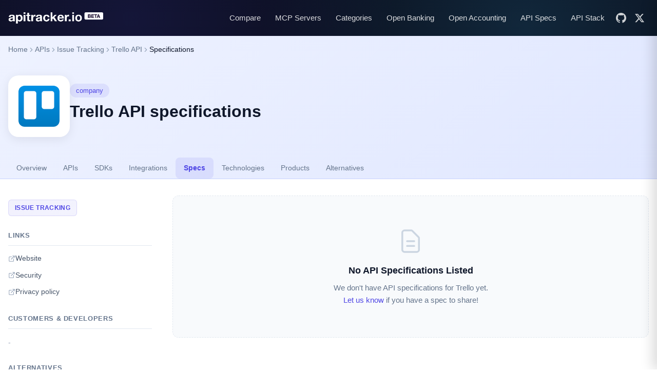

--- FILE ---
content_type: text/html; charset=utf-8
request_url: https://www.apitracker.io/a/trello/specifications
body_size: 17686
content:
<!DOCTYPE html><html><head><meta charSet="UTF-8" data-next-head=""/><meta name="viewport" content="width=device-width, initial-scale=1, minimum-scale=1" data-next-head=""/><script async="" src="https://www.googletagmanager.com/gtag/js?id=G-9VCV4F75QY" data-next-head=""></script><title data-next-head="">Trello API Specs - OpenAPI, Swagger &amp; GraphQL</title><meta name="description" content="Download Trello API specifications. Access 0 API definitions including OpenAPI, Swagger, GraphQL schemas. Import specs into Postman, Insomnia, or code generators." data-next-head=""/><link rel="icon" href="https://res.cloudinary.com/apideck/image/upload/v1529455926/catalog/trello/icon128x128.png" data-next-head=""/><link rel="apple-touch-icon" href="https://res.cloudinary.com/apideck/image/upload/v1529455926/catalog/trello/icon128x128.png" data-next-head=""/><link rel="canonical" href="https://apitracker.io/a/trello/specifications" data-next-head=""/><meta name="keywords" content="Trello API spec, Trello OpenAPI, Trello Swagger, Trello API schema, Trello API definition, Trello GraphQL schema, Trello RAML" data-next-head=""/><meta name="robots" content="index,follow,max-image-preview:large,max-snippet:-1,max-video-preview:-1" data-next-head=""/><meta name="googlebot" content="index,follow" data-next-head=""/><meta property="og:locale" content="en_US" data-next-head=""/><meta property="og:type" content="article" data-next-head=""/><meta property="og:url" content="https://apitracker.io/a/trello/specifications" data-next-head=""/><meta property="og:site_name" content="API Tracker" data-next-head=""/><meta property="og:title" content="Trello API Specs - OpenAPI, Swagger &amp; GraphQL" data-next-head=""/><meta property="og:description" content="Download Trello API specifications. Access 0 API definitions including OpenAPI, Swagger, GraphQL schemas. Import specs into Postman, Insomnia, or code generators." data-next-head=""/><meta property="og:image" content="https://res.cloudinary.com/apideck/image/upload/v1529455926/catalog/trello/icon128x128.png" data-next-head=""/><meta property="og:image:width" content="1200" data-next-head=""/><meta property="og:image:height" content="630" data-next-head=""/><meta property="og:image:type" content="image/png" data-next-head=""/><meta name="twitter:card" content="summary_large_image" data-next-head=""/><meta name="twitter:site" content="@apaborba" data-next-head=""/><meta name="twitter:creator" content="@apaborba" data-next-head=""/><meta name="twitter:title" content="Trello API Specs - OpenAPI, Swagger &amp; GraphQL" data-next-head=""/><meta name="twitter:description" content="Download Trello API specifications. Access 0 API definitions including OpenAPI, Swagger, GraphQL schemas. Import specs into Postman, Insomnia, or code generators." data-next-head=""/><meta name="twitter:image" content="https://res.cloudinary.com/apideck/image/upload/v1529455926/catalog/trello/icon128x128.png" data-next-head=""/><meta name="twitter:image:alt" content="Trello API Specs - OpenAPI, Swagger &amp; GraphQL" data-next-head=""/><meta name="theme-color" content="#0a0d1a" data-next-head=""/><meta name="msapplication-TileColor" content="#0a0d1a" data-next-head=""/><meta name="ahrefs-site-verification" content="e05b2afe9166545f1a8d66f37fc33c1e338708bfc2c33b97461c36951eda8ca6" data-next-head=""/><link rel="preload" href="/_next/static/css/7e2eef7c47e9a524.css" as="style"/><script type="application/ld+json" data-next-head="">{"@context":"https://schema.org","@type":"Organization","name":"API Tracker","url":"https://apitracker.io/","logo":"https://apitracker.io//logo.png","sameAs":["https://twitter.com/apaborba","https://github.com/apideck-io"]}</script><script type="application/ld+json" data-next-head="">[{"@context":"https://schema.org","@type":"ItemList","name":"Trello API Specifications","description":"OpenAPI, Swagger, and other API specifications for Trello","url":"https://apitracker.io//a/trello/specifications","numberOfItems":0,"itemListElement":[]},{"@context":"https://schema.org","@type":"TechArticle","headline":"Trello API Specifications - OpenAPI & Swagger Definitions","description":"Access Trello API specifications including OpenAPI, Swagger, GraphQL schemas, and other API definitions.","url":"https://apitracker.io//a/trello/specifications","publisher":{"@type":"Organization","name":"API Tracker","url":"https://apitracker.io/"}}]</script><script src="//embed.typeform.com/next/embed.js" data-next-head=""></script><script src="https://config.metomic.io/config.js?id=prj:68954fe9-f0af-4e78-8d9e-a18a39c327e2" crossorigin="anonymous" charSet="utf-8" data-next-head=""></script><script src="https://consent-manager.metomic.io/embed.js" crossorigin="anonymous" charSet="utf-8" data-next-head=""></script><script type="text/javascript" data-next-head="">(function(a,l,b,c,r,s){_nQc=c,r=a.createElement(l),s=a.getElementsByTagName(l)[0];r.async=1;r.src=l.src=("https:"==a.location.protocol?"https://":"http://")+b;s.parentNode.insertBefore(r,s);})(document,"script","serve.albacross.com/track.js","89382136");</script><script data-next-head="">window.dataLayer = window.dataLayer || [];function gtag(){dataLayer.push(arguments);}gtag('js', new Date());gtag('config', 'G-9VCV4F75QY');</script><script data-next-head="">(function(w,d,s,l,i){w[l]=w[l]||[];w[l].push({'gtm.start':new Date().getTime(),event:'gtm.js'});var f=d.getElementsByTagName(s)[0],j=d.createElement(s),dl=l!='dataLayer'?'&l='+l:'';j.async=true;j.src='https://www.googletagmanager.com/gtm.js?id='+i+dl;f.parentNode.insertBefore(j,f);})(window,document,'script','dataLayer','GTM-W3RTMCLQ');</script><link rel="stylesheet" href="/_next/static/css/7e2eef7c47e9a524.css" data-n-g=""/><noscript data-n-css=""></noscript><script defer="" noModule="" src="/_next/static/chunks/polyfills-42372ed130431b0a.js"></script><script src="/_next/static/chunks/webpack-dcf9237431e2baee.js" defer=""></script><script src="/_next/static/chunks/framework-d81f99037ebd557d.js" defer=""></script><script src="/_next/static/chunks/main-6908b6cdc2dc1171.js" defer=""></script><script src="/_next/static/chunks/pages/_app-92867740b2fb88ca.js" defer=""></script><script src="/_next/static/chunks/44f25b85-773eb88e4745def6.js" defer=""></script><script src="/_next/static/chunks/8862-2df9fb82c251f9cd.js" defer=""></script><script src="/_next/static/chunks/3470-ec8ac54e6a577b70.js" defer=""></script><script src="/_next/static/chunks/1650-4c59c1a4cd957397.js" defer=""></script><script src="/_next/static/chunks/pages/a/%5Bslug%5D/specifications-36dce0237df92ab5.js" defer=""></script><script src="/_next/static/FQniqYfJjqC1VwujDgL45/_buildManifest.js" defer=""></script><script src="/_next/static/FQniqYfJjqC1VwujDgL45/_ssgManifest.js" defer=""></script><style id="__jsx-8925284d59400eda">.nav-item.jsx-8925284d59400eda{display:-webkit-box;display:-webkit-flex;display:-moz-box;display:-ms-flexbox;display:flex;-webkit-box-align:center;-webkit-align-items:center;-moz-box-align:center;-ms-flex-align:center;align-items:center}.nav-link.jsx-8925284d59400eda{display:-webkit-box;display:-webkit-flex;display:-moz-box;display:-ms-flexbox;display:flex;-webkit-box-align:center;-webkit-align-items:center;-moz-box-align:center;-ms-flex-align:center;align-items:center;padding:8px 14px;font-size:15px;font-weight:500;color:rgba(255,255,255,.85);text-decoration:none;-webkit-border-radius:8px;-moz-border-radius:8px;border-radius:8px;-webkit-transition:all.2s ease;-moz-transition:all.2s ease;-o-transition:all.2s ease;transition:all.2s ease;white-space:nowrap}.nav-link.jsx-8925284d59400eda:hover{color:white;background:rgba(255,255,255,.1);text-decoration:none}</style><style id="__jsx-852cac714f0b615a">.nav-item.jsx-852cac714f0b615a{display:-webkit-box;display:-webkit-flex;display:-moz-box;display:-ms-flexbox;display:flex;-webkit-box-align:center;-webkit-align-items:center;-moz-box-align:center;-ms-flex-align:center;align-items:center}.nav-link.jsx-852cac714f0b615a{display:-webkit-box;display:-webkit-flex;display:-moz-box;display:-ms-flexbox;display:flex;-webkit-box-align:center;-webkit-align-items:center;-moz-box-align:center;-ms-flex-align:center;align-items:center;padding:8px;color:rgba(255,255,255,.8);text-decoration:none;-webkit-border-radius:8px;-moz-border-radius:8px;border-radius:8px;-webkit-transition:all.2s ease;-moz-transition:all.2s ease;-o-transition:all.2s ease;transition:all.2s ease}.nav-link.jsx-852cac714f0b615a:hover{color:white;background:rgba(255,255,255,.1)}</style><style id="__jsx-bfbaf3321feb710c">.menu.jsx-bfbaf3321feb710c{margin:0;padding:0;display:-webkit-box;display:-webkit-flex;display:-moz-box;display:-ms-flexbox;display:flex;-webkit-box-align:center;-webkit-align-items:center;-moz-box-align:center;-ms-flex-align:center;align-items:center;gap:4px;list-style:none}@media(max-width:1024px){.menu.jsx-bfbaf3321feb710c{display:none}}</style><style id="__jsx-9db371b77321d1ac">.mobile-overlay.jsx-9db371b77321d1ac{display:none;position:fixed;top:0;left:0;right:0;bottom:0;background:rgba(0,0,0,.5);-webkit-backdrop-filter:blur(4px);backdrop-filter:blur(4px);z-index:998;opacity:0;pointer-events:none;-webkit-transition:opacity.3s ease;-moz-transition:opacity.3s ease;-o-transition:opacity.3s ease;transition:opacity.3s ease}.mobile-overlay.open.jsx-9db371b77321d1ac{opacity:1;pointer-events:auto}.mobile-drawer.jsx-9db371b77321d1ac{position:fixed;top:0;right:0;bottom:0;width:320px;max-width:90vw;background:white;z-index:999;-webkit-transform:translatex(100%);-moz-transform:translatex(100%);-ms-transform:translatex(100%);-o-transform:translatex(100%);transform:translatex(100%);-webkit-transition:-webkit-transform.3s cubic-bezier(.4,0,.2,1);-moz-transition:-moz-transform.3s cubic-bezier(.4,0,.2,1);-o-transition:-o-transform.3s cubic-bezier(.4,0,.2,1);transition:-webkit-transform.3s cubic-bezier(.4,0,.2,1);transition:-moz-transform.3s cubic-bezier(.4,0,.2,1);transition:-o-transform.3s cubic-bezier(.4,0,.2,1);transition:transform.3s cubic-bezier(.4,0,.2,1);-webkit-box-shadow:-8px 0 24px rgba(0,0,0,.15);-moz-box-shadow:-8px 0 24px rgba(0,0,0,.15);box-shadow:-8px 0 24px rgba(0,0,0,.15);display:-webkit-box;display:-webkit-flex;display:-moz-box;display:-ms-flexbox;display:flex;-webkit-box-orient:vertical;-webkit-box-direction:normal;-webkit-flex-direction:column;-moz-box-orient:vertical;-moz-box-direction:normal;-ms-flex-direction:column;flex-direction:column}.mobile-drawer.open.jsx-9db371b77321d1ac{-webkit-transform:translatex(0);-moz-transform:translatex(0);-ms-transform:translatex(0);-o-transform:translatex(0);transform:translatex(0)}.mobile-header.jsx-9db371b77321d1ac{display:-webkit-box;display:-webkit-flex;display:-moz-box;display:-ms-flexbox;display:flex;-webkit-box-pack:justify;-webkit-justify-content:space-between;-moz-box-pack:justify;-ms-flex-pack:justify;justify-content:space-between;-webkit-box-align:center;-webkit-align-items:center;-moz-box-align:center;-ms-flex-align:center;align-items:center;padding:1rem 1.5rem;border-bottom:1px solid#e5e7eb}.mobile-header.jsx-9db371b77321d1ac .logo{color:#0a0d1a}.close-btn.jsx-9db371b77321d1ac{display:-webkit-box;display:-webkit-flex;display:-moz-box;display:-ms-flexbox;display:flex;-webkit-box-align:center;-webkit-align-items:center;-moz-box-align:center;-ms-flex-align:center;align-items:center;-webkit-box-pack:center;-webkit-justify-content:center;-moz-box-pack:center;-ms-flex-pack:center;justify-content:center;width:40px;height:40px;background:transparent;border:none;-webkit-border-radius:8px;-moz-border-radius:8px;border-radius:8px;color:#374151;cursor:pointer;-webkit-transition:background.2s ease;-moz-transition:background.2s ease;-o-transition:background.2s ease;transition:background.2s ease}.close-btn.jsx-9db371b77321d1ac:hover{background:#f3f4f6}.mobile-nav.jsx-9db371b77321d1ac{-webkit-box-flex:1;-webkit-flex:1;-moz-box-flex:1;-ms-flex:1;flex:1;padding:1rem 0;overflow-y:auto}.mobile-link.jsx-9db371b77321d1ac{display:block;padding:.875rem 1.5rem;font-size:1rem;font-weight:500;color:#0a0d1a;text-decoration:none;-webkit-transition:background.2s ease;-moz-transition:background.2s ease;-o-transition:background.2s ease;transition:background.2s ease}.mobile-link.jsx-9db371b77321d1ac:hover{background:#f9fafb}.mobile-social.jsx-9db371b77321d1ac{padding:1rem 1.5rem;border-top:1px solid#e5e7eb;display:-webkit-box;display:-webkit-flex;display:-moz-box;display:-ms-flexbox;display:flex;gap:12px}.social-link.jsx-9db371b77321d1ac{-webkit-box-flex:1;-webkit-flex:1;-moz-box-flex:1;-ms-flex:1;flex:1;display:-webkit-box;display:-webkit-flex;display:-moz-box;display:-ms-flexbox;display:flex;-webkit-box-align:center;-webkit-align-items:center;-moz-box-align:center;-ms-flex-align:center;align-items:center;-webkit-box-pack:center;-webkit-justify-content:center;-moz-box-pack:center;-ms-flex-pack:center;justify-content:center;gap:8px;padding:12px;background:#f3f4f6;-webkit-border-radius:10px;-moz-border-radius:10px;border-radius:10px;color:#374151;font-size:14px;font-weight:500;text-decoration:none;-webkit-transition:all.2s ease;-moz-transition:all.2s ease;-o-transition:all.2s ease;transition:all.2s ease}.social-link.jsx-9db371b77321d1ac:hover{background:#e5e7eb}@media(max-width:1024px){.mobile-overlay.jsx-9db371b77321d1ac{display:block}}</style><style id="__jsx-27f760dea528593b">.modern-nav.jsx-27f760dea528593b{padding:1rem 0;position:relative;z-index:9999}.nav-container.jsx-27f760dea528593b{display:-webkit-box;display:-webkit-flex;display:-moz-box;display:-ms-flexbox;display:flex;-webkit-box-pack:justify;-webkit-justify-content:space-between;-moz-box-pack:justify;-ms-flex-pack:justify;justify-content:space-between;-webkit-box-align:center;-webkit-align-items:center;-moz-box-align:center;-ms-flex-align:center;align-items:center;gap:1rem}.nav-logo.jsx-27f760dea528593b{display:-webkit-box;display:-webkit-flex;display:-moz-box;display:-ms-flexbox;display:flex;-webkit-box-align:center;-webkit-align-items:center;-moz-box-align:center;-ms-flex-align:center;align-items:center;-webkit-flex-shrink:0;-ms-flex-negative:0;flex-shrink:0}.modern-nav.jsx-27f760dea528593b .logo{display:-webkit-box;display:-webkit-flex;display:-moz-box;display:-ms-flexbox;display:flex;-webkit-box-align:center;-webkit-align-items:center;-moz-box-align:center;-ms-flex-align:center;align-items:center;gap:.75rem;font-size:1.125rem;font-weight:600;color:white;text-decoration:none;-webkit-transition:opacity.2s ease;-moz-transition:opacity.2s ease;-o-transition:opacity.2s ease;transition:opacity.2s ease}.modern-nav.jsx-27f760dea528593b .logo:hover{opacity:.9;text-decoration:none}.mobile-menu-btn.jsx-27f760dea528593b{display:none;-webkit-box-align:center;-webkit-align-items:center;-moz-box-align:center;-ms-flex-align:center;align-items:center;-webkit-box-pack:center;-webkit-justify-content:center;-moz-box-pack:center;-ms-flex-pack:center;justify-content:center;width:44px;height:44px;background:rgba(255,255,255,.1);border:1px solid rgba(255,255,255,.2);-webkit-border-radius:10px;-moz-border-radius:10px;border-radius:10px;color:white;cursor:pointer;-webkit-transition:all.2s ease;-moz-transition:all.2s ease;-o-transition:all.2s ease;transition:all.2s ease}.mobile-menu-btn.jsx-27f760dea528593b:hover{background:rgba(255,255,255,.15);border-color:rgba(255,255,255,.3)}@media(max-width:1024px){.mobile-menu-btn.jsx-27f760dea528593b{display:-webkit-box;display:-webkit-flex;display:-moz-box;display:-ms-flexbox;display:flex}}</style><style id="__jsx-870622798">.wrapper.jsx-870622798{false        background-repeat: no-repeat;background-position:center;-webkit-background-size:cover;-moz-background-size:cover;-o-background-size:cover;background-size:cover;background-color:#0a0d1a;position:relative}.wrapper.jsx-870622798::before{content:"";position:absolute;top:0;left:0;right:0;bottom:0;background:-webkit-radial-gradient(20%50%,circle,rgba(79,70,229,.15)0%,transparent 50%),-webkit-radial-gradient(80%80%,circle,rgba(56,189,248,.15)0%,transparent 50%);background:-moz-radial-gradient(20%50%,circle,rgba(79,70,229,.15)0%,transparent 50%),-moz-radial-gradient(80%80%,circle,rgba(56,189,248,.15)0%,transparent 50%);background:-o-radial-gradient(20%50%,circle,rgba(79,70,229,.15)0%,transparent 50%),-o-radial-gradient(80%80%,circle,rgba(56,189,248,.15)0%,transparent 50%);background:radial-gradient(circle at 20%50%,rgba(79,70,229,.15)0%,transparent 50%),radial-gradient(circle at 80%80%,rgba(56,189,248,.15)0%,transparent 50%);pointer-events:none;z-index:0}.wrapper.jsx-870622798>.container{position:relative;z-index:1}.content.jsx-870622798{padding:60px 0}h1.jsx-870622798{text-align:center;color:white}h2.jsx-870622798{text-align:center;color:white;font-size:18px;font-weight:400;padding-bottom:40px}@media(max-width:1024px){.announcement.jsx-870622798{display:none}}.deadline.jsx-870622798{text-transform:uppercase;font-size:14px;-webkit-border-radius:14px;-moz-border-radius:14px;border-radius:14px;background:#FDE047;color:#1F2937;text-align:center;display:inline-block;margin:0 auto 20px;padding:5px 10px;width:auto}</style><style id="__jsx-a818ca257e098182">.tab-item.jsx-a818ca257e098182{list-style:none}.tab-link.jsx-a818ca257e098182{display:-webkit-inline-box;display:-webkit-inline-flex;display:-moz-inline-box;display:-ms-inline-flexbox;display:inline-flex;-webkit-box-align:center;-webkit-align-items:center;-moz-box-align:center;-ms-flex-align:center;align-items:center;padding:10px 16px;font-size:14px;font-weight:500;color:#64748b;text-decoration:none;-webkit-border-radius:8px;-moz-border-radius:8px;border-radius:8px;-webkit-transition:all.2s ease;-moz-transition:all.2s ease;-o-transition:all.2s ease;transition:all.2s ease;white-space:nowrap}.tab-link.jsx-a818ca257e098182:hover:not(.disabled){color:#4f46e5;background:rgba(79,70,229,.08);text-decoration:none}.tab-link.active.jsx-a818ca257e098182{color:#4f46e5;background:rgba(79,70,229,.1);font-weight:600}.tab-link.disabled.jsx-a818ca257e098182{color:#cbd5e1;cursor:not-allowed}</style><style id="__jsx-3528c2a967b74acf">.sidebar-block.jsx-3528c2a967b74acf{margin-bottom:28px}.sidebar-title.jsx-3528c2a967b74acf{font-size:13px;font-weight:600;color:#64748b;text-transform:uppercase;letter-spacing:.05em;margin-bottom:14px;padding-bottom:10px;border-bottom:1px solid#e2e8f0}.sidebar-title.jsx-3528c2a967b74acf a{color:inherit;text-decoration:none;-webkit-transition:color.2s ease;-moz-transition:color.2s ease;-o-transition:color.2s ease;transition:color.2s ease}.sidebar-title.jsx-3528c2a967b74acf a:hover{color:#4f46e5}</style><style id="__jsx-4b62708bd8eade1b">.sidebar-link-item.jsx-4b62708bd8eade1b{margin-bottom:8px}.sidebar-link-item.jsx-4b62708bd8eade1b a.jsx-4b62708bd8eade1b{display:-webkit-inline-box;display:-webkit-inline-flex;display:-moz-inline-box;display:-ms-inline-flexbox;display:inline-flex;-webkit-box-align:center;-webkit-align-items:center;-moz-box-align:center;-ms-flex-align:center;align-items:center;gap:8px;font-size:14px;color:#475569;text-decoration:none;-webkit-transition:color.2s ease;-moz-transition:color.2s ease;-o-transition:color.2s ease;transition:color.2s ease}.sidebar-link-item.jsx-4b62708bd8eade1b a.jsx-4b62708bd8eade1b:hover{color:#4f46e5}.sidebar-link-item.jsx-4b62708bd8eade1b .link-icon{width:14px;height:14px;color:#94a3b8}.sidebar-link-item.jsx-4b62708bd8eade1b a.jsx-4b62708bd8eade1b:hover .link-icon{color:#4f46e5}</style><style id="__jsx-8779dcce21266235">.sidebar-links.jsx-8779dcce21266235{list-style:none;padding:0;margin:0}</style><style id="__jsx-c1d7923ec1378bba">.internal-link-block.jsx-c1d7923ec1378bba{display:block;text-decoration:none}.icon-title-block.jsx-c1d7923ec1378bba{display:-webkit-box;display:-webkit-flex;display:-moz-box;display:-ms-flexbox;display:flex;gap:14px;-webkit-box-align:start;-webkit-align-items:flex-start;-moz-box-align:start;-ms-flex-align:start;align-items:flex-start}.block-icon.jsx-c1d7923ec1378bba{width:44px;height:44px;-webkit-border-radius:10px;-moz-border-radius:10px;border-radius:10px;-o-object-fit:cover;object-fit:cover;border:1px solid#e2e8f0}.block-info.jsx-c1d7923ec1378bba{-webkit-box-flex:1;-webkit-flex:1;-moz-box-flex:1;-ms-flex:1;flex:1;min-width:0}.block-label.jsx-c1d7923ec1378bba{font-size:15px;font-weight:600;color:#0f172a;margin:0 0 2px 0;-webkit-transition:color.2s ease;-moz-transition:color.2s ease;-o-transition:color.2s ease;transition:color.2s ease}.internal-link-block.jsx-c1d7923ec1378bba:hover .block-label.jsx-c1d7923ec1378bba{color:#4f46e5}.block-desc.jsx-c1d7923ec1378bba{font-size:13px;color:#64748b;margin:0;white-space:nowrap;overflow:hidden;-o-text-overflow:ellipsis;text-overflow:ellipsis}</style><style id="__jsx-fc3f816636e4cd8b">.subpage-intro.jsx-fc3f816636e4cd8b{padding:20px;background:-webkit-linear-gradient(315deg,#f8fafc 0%,#f1f5f9 100%);background:-moz-linear-gradient(315deg,#f8fafc 0%,#f1f5f9 100%);background:-o-linear-gradient(315deg,#f8fafc 0%,#f1f5f9 100%);background:linear-gradient(135deg,#f8fafc 0%,#f1f5f9 100%);-webkit-border-radius:12px;-moz-border-radius:12px;border-radius:12px;border:1px solid#e2e8f0;margin-bottom:24px}.subpage-intro.jsx-fc3f816636e4cd8b p.jsx-fc3f816636e4cd8b{font-size:15px;line-height:1.7;color:#475569;margin:0}.grid-fields.jsx-fc3f816636e4cd8b{display:grid;grid-template-columns:repeat(3,1fr);gap:12px}.empty-state.jsx-fc3f816636e4cd8b{padding:60px 24px;background:#f8fafc;-webkit-border-radius:12px;-moz-border-radius:12px;border-radius:12px;border:1px dashed#e2e8f0;text-align:center}.empty-state.jsx-fc3f816636e4cd8b .empty-icon{width:56px;height:56px;color:#cbd5e1;margin:0 auto 16px}.empty-state.jsx-fc3f816636e4cd8b h3.jsx-fc3f816636e4cd8b{font-size:18px;font-weight:600;color:#0f172a;margin:0 0 8px 0}.empty-state.jsx-fc3f816636e4cd8b p.jsx-fc3f816636e4cd8b{font-size:15px;color:#64748b;margin:0;line-height:1.6}.empty-state.jsx-fc3f816636e4cd8b a{color:#4f46e5;text-decoration:none}.empty-state.jsx-fc3f816636e4cd8b a:hover{text-decoration:underline}@media(max-width:1024px){.grid-fields.jsx-fc3f816636e4cd8b{grid-template-columns:repeat(2,1fr)}}@media(max-width:640px){.grid-fields.jsx-fc3f816636e4cd8b{grid-template-columns:1fr}}</style><style id="__jsx-b04b6f124bb4e441">.api-layout.jsx-b04b6f124bb4e441{min-height:100vh}.header-section.jsx-b04b6f124bb4e441{background:-webkit-linear-gradient(315deg,#eef2ff 0%,#e0e7ff 100%);background:-moz-linear-gradient(315deg,#eef2ff 0%,#e0e7ff 100%);background:-o-linear-gradient(315deg,#eef2ff 0%,#e0e7ff 100%);background:linear-gradient(135deg,#eef2ff 0%,#e0e7ff 100%);border-bottom:1px solid#c7d2fe}.breadcrumbs.jsx-b04b6f124bb4e441{padding:16px 0}.breadcrumbs.jsx-b04b6f124bb4e441 ol.jsx-b04b6f124bb4e441{display:-webkit-box;display:-webkit-flex;display:-moz-box;display:-ms-flexbox;display:flex;-webkit-box-align:center;-webkit-align-items:center;-moz-box-align:center;-ms-flex-align:center;align-items:center;-webkit-flex-wrap:wrap;-ms-flex-wrap:wrap;flex-wrap:wrap;list-style:none;margin:0;padding:0;gap:4px}.breadcrumbs.jsx-b04b6f124bb4e441 li.jsx-b04b6f124bb4e441{display:-webkit-box;display:-webkit-flex;display:-moz-box;display:-ms-flexbox;display:flex;-webkit-box-align:center;-webkit-align-items:center;-moz-box-align:center;-ms-flex-align:center;align-items:center;gap:4px;font-size:14px;color:#64748b}.breadcrumbs.jsx-b04b6f124bb4e441 li.jsx-b04b6f124bb4e441 a{color:#64748b;text-decoration:none;-webkit-transition:color.2s ease;-moz-transition:color.2s ease;-o-transition:color.2s ease;transition:color.2s ease}.breadcrumbs.jsx-b04b6f124bb4e441 li.jsx-b04b6f124bb4e441 a:hover{color:#4f46e5}.breadcrumbs.jsx-b04b6f124bb4e441 li.current.jsx-b04b6f124bb4e441 a{color:#0f172a;font-weight:500}.breadcrumbs.jsx-b04b6f124bb4e441 li.jsx-b04b6f124bb4e441 svg{width:14px;height:14px;color:#94a3b8}.header-content.jsx-b04b6f124bb4e441{display:-webkit-box;display:-webkit-flex;display:-moz-box;display:-ms-flexbox;display:flex;gap:28px;padding:24px 0 32px}.icon-wrapper.jsx-b04b6f124bb4e441{-webkit-flex-shrink:0;-ms-flex-negative:0;flex-shrink:0;width:120px;height:120px;background:white;-webkit-border-radius:20px;-moz-border-radius:20px;border-radius:20px;-webkit-box-shadow:0 4px 20px rgba(0,0,0,.08);-moz-box-shadow:0 4px 20px rgba(0,0,0,.08);box-shadow:0 4px 20px rgba(0,0,0,.08);display:-webkit-box;display:-webkit-flex;display:-moz-box;display:-ms-flexbox;display:flex;-webkit-box-align:center;-webkit-align-items:center;-moz-box-align:center;-ms-flex-align:center;align-items:center;-webkit-box-pack:center;-webkit-justify-content:center;-moz-box-pack:center;-ms-flex-pack:center;justify-content:center;border:1px solid rgba(255,255,255,.8)}.icon-wrapper.jsx-b04b6f124bb4e441 img{width:80px;height:80px;-o-object-fit:contain;object-fit:contain;-webkit-border-radius:12px;-moz-border-radius:12px;border-radius:12px}.header-info.jsx-b04b6f124bb4e441{-webkit-box-flex:1;-webkit-flex:1;-moz-box-flex:1;-ms-flex:1;flex:1;display:-webkit-box;display:-webkit-flex;display:-moz-box;display:-ms-flexbox;display:flex;-webkit-box-orient:vertical;-webkit-box-direction:normal;-webkit-flex-direction:column;-moz-box-orient:vertical;-moz-box-direction:normal;-ms-flex-direction:column;flex-direction:column;-webkit-box-pack:center;-webkit-justify-content:center;-moz-box-pack:center;-ms-flex-pack:center;justify-content:center}.header-top.jsx-b04b6f124bb4e441{margin-bottom:16px}.header-meta.jsx-b04b6f124bb4e441{display:-webkit-box;display:-webkit-flex;display:-moz-box;display:-ms-flexbox;display:flex;-webkit-box-align:center;-webkit-align-items:center;-moz-box-align:center;-ms-flex-align:center;align-items:center;gap:12px;margin-bottom:8px}.api-type.jsx-b04b6f124bb4e441{font-size:13px;font-weight:500;color:#4f46e5;background:rgba(79,70,229,.1);padding:4px 12px;-webkit-border-radius:100px;-moz-border-radius:100px;border-radius:100px}.verified-badge.jsx-b04b6f124bb4e441{display:-webkit-inline-box;display:-webkit-inline-flex;display:-moz-inline-box;display:-ms-inline-flexbox;display:inline-flex;-webkit-box-align:center;-webkit-align-items:center;-moz-box-align:center;-ms-flex-align:center;align-items:center;gap:4px;font-size:13px;font-weight:500;color:#059669;background:rgba(5,150,105,.1);padding:4px 12px;-webkit-border-radius:100px;-moz-border-radius:100px;border-radius:100px}.verified-badge.jsx-b04b6f124bb4e441 svg{width:14px;height:14px}.api-name.jsx-b04b6f124bb4e441{font-size:32px;font-weight:700;color:#0f172a;margin:0;line-height:1.2}.header-actions.jsx-b04b6f124bb4e441{display:-webkit-box;display:-webkit-flex;display:-moz-box;display:-ms-flexbox;display:flex;gap:12px;-webkit-flex-wrap:wrap;-ms-flex-wrap:wrap;flex-wrap:wrap}.btn-primary.jsx-b04b6f124bb4e441,.btn-secondary.jsx-b04b6f124bb4e441{display:-webkit-inline-box;display:-webkit-inline-flex;display:-moz-inline-box;display:-ms-inline-flexbox;display:inline-flex;-webkit-box-align:center;-webkit-align-items:center;-moz-box-align:center;-ms-flex-align:center;align-items:center;gap:8px;padding:10px 20px;font-size:14px;font-weight:600;-webkit-border-radius:10px;-moz-border-radius:10px;border-radius:10px;text-decoration:none;-webkit-transition:all.2s ease;-moz-transition:all.2s ease;-o-transition:all.2s ease;transition:all.2s ease}.btn-primary.jsx-b04b6f124bb4e441{background:-webkit-linear-gradient(315deg,#4f46e5 0%,#6366f1 100%);background:-moz-linear-gradient(315deg,#4f46e5 0%,#6366f1 100%);background:-o-linear-gradient(315deg,#4f46e5 0%,#6366f1 100%);background:linear-gradient(135deg,#4f46e5 0%,#6366f1 100%);color:white;-webkit-box-shadow:0 2px 8px rgba(79,70,229,.3);-moz-box-shadow:0 2px 8px rgba(79,70,229,.3);box-shadow:0 2px 8px rgba(79,70,229,.3)}.btn-primary.jsx-b04b6f124bb4e441:hover{-webkit-transform:translatey(-1px);-moz-transform:translatey(-1px);-ms-transform:translatey(-1px);-o-transform:translatey(-1px);transform:translatey(-1px);-webkit-box-shadow:0 4px 12px rgba(79,70,229,.4);-moz-box-shadow:0 4px 12px rgba(79,70,229,.4);box-shadow:0 4px 12px rgba(79,70,229,.4)}.btn-primary.jsx-b04b6f124bb4e441 svg{width:16px;height:16px}.btn-secondary.jsx-b04b6f124bb4e441{background:white;color:#0f172a;border:1px solid#e2e8f0}.btn-secondary.jsx-b04b6f124bb4e441:hover{border-color:#4f46e5;color:#4f46e5}.tabs-wrapper.jsx-b04b6f124bb4e441{margin-top:8px;overflow-x:auto;-webkit-overflow-scrolling:touch}.tabs.jsx-b04b6f124bb4e441{display:-webkit-box;display:-webkit-flex;display:-moz-box;display:-ms-flexbox;display:flex;gap:4px;margin:0;padding:0;list-style:none}.main-container.jsx-b04b6f124bb4e441{padding-top:32px;padding-bottom:80px}.content-grid.jsx-b04b6f124bb4e441{display:grid;grid-template-columns:280px 1fr;gap:40px}.sidebar.jsx-b04b6f124bb4e441{padding-top:8px}.category-tags.jsx-b04b6f124bb4e441{display:-webkit-box;display:-webkit-flex;display:-moz-box;display:-ms-flexbox;display:flex;-webkit-flex-wrap:wrap;-ms-flex-wrap:wrap;flex-wrap:wrap;gap:8px}.category-tags.jsx-b04b6f124bb4e441 .category-tag{display:inline-block;padding:6px 12px;background:-webkit-linear-gradient(315deg,rgba(79,70,229,.08)0%,rgba(99,102,241,.08)100%);background:-moz-linear-gradient(315deg,rgba(79,70,229,.08)0%,rgba(99,102,241,.08)100%);background:-o-linear-gradient(315deg,rgba(79,70,229,.08)0%,rgba(99,102,241,.08)100%);background:linear-gradient(135deg,rgba(79,70,229,.08)0%,rgba(99,102,241,.08)100%);color:#4f46e5;font-size:12px;font-weight:600;text-transform:uppercase;letter-spacing:.03em;-webkit-border-radius:6px;-moz-border-radius:6px;border-radius:6px;text-decoration:none;-webkit-transition:all.2s ease;-moz-transition:all.2s ease;-o-transition:all.2s ease;transition:all.2s ease;border:1px solid rgba(79,70,229,.15)}.category-tags.jsx-b04b6f124bb4e441 .category-tag:hover{background:-webkit-linear-gradient(315deg,rgba(79,70,229,.15)0%,rgba(99,102,241,.15)100%);background:-moz-linear-gradient(315deg,rgba(79,70,229,.15)0%,rgba(99,102,241,.15)100%);background:-o-linear-gradient(315deg,rgba(79,70,229,.15)0%,rgba(99,102,241,.15)100%);background:linear-gradient(135deg,rgba(79,70,229,.15)0%,rgba(99,102,241,.15)100%);border-color:rgba(79,70,229,.3)}.icon-grid.jsx-b04b6f124bb4e441{display:grid;grid-template-columns:repeat(6,1fr);gap:8px;margin-bottom:12px}.icon-grid.jsx-b04b6f124bb4e441 .icon-grid-item{display:block;-webkit-transition:-webkit-transform.2s ease;-moz-transition:-moz-transform.2s ease;-o-transition:-o-transform.2s ease;transition:-webkit-transform.2s ease;transition:-moz-transform.2s ease;transition:-o-transform.2s ease;transition:transform.2s ease}.icon-grid.jsx-b04b6f124bb4e441 .icon-grid-item:hover{-webkit-transform:scale(1.1);-moz-transform:scale(1.1);-ms-transform:scale(1.1);-o-transform:scale(1.1);transform:scale(1.1)}.icon-grid.jsx-b04b6f124bb4e441 .small-icon{-webkit-border-radius:8px;-moz-border-radius:8px;border-radius:8px;-o-object-fit:cover;object-fit:cover;border:1px solid#e2e8f0}.sidebar.jsx-b04b6f124bb4e441 .view-more{display:-webkit-inline-box;display:-webkit-inline-flex;display:-moz-inline-box;display:-ms-inline-flexbox;display:inline-flex;-webkit-box-align:center;-webkit-align-items:center;-moz-box-align:center;-ms-flex-align:center;align-items:center;font-size:13px;font-weight:500;color:#4f46e5;text-decoration:none}.sidebar.jsx-b04b6f124bb4e441 .view-more:hover{text-decoration:underline}.sidebar.jsx-b04b6f124bb4e441 .empty-state{color:#94a3b8;font-size:14px}.sidebar.jsx-b04b6f124bb4e441 .products-list{display:-webkit-box;display:-webkit-flex;display:-moz-box;display:-ms-flexbox;display:flex;-webkit-box-orient:vertical;-webkit-box-direction:normal;-webkit-flex-direction:column;-moz-box-orient:vertical;-moz-box-direction:normal;-ms-flex-direction:column;flex-direction:column;gap:8px}.sidebar.jsx-b04b6f124bb4e441 .product-item{display:-webkit-box;display:-webkit-flex;display:-moz-box;display:-ms-flexbox;display:flex;-webkit-box-align:center;-webkit-align-items:center;-moz-box-align:center;-ms-flex-align:center;align-items:center;gap:10px;padding:8px 10px;background:#f8fafc;-webkit-border-radius:8px;-moz-border-radius:8px;border-radius:8px;border:1px solid#e2e8f0;text-decoration:none;-webkit-transition:all.2s ease;-moz-transition:all.2s ease;-o-transition:all.2s ease;transition:all.2s ease}.sidebar.jsx-b04b6f124bb4e441 .product-item:hover{border-color:#c7d2fe;background:white}.sidebar.jsx-b04b6f124bb4e441 .product-icon{width:28px;height:28px;-webkit-border-radius:6px;-moz-border-radius:6px;border-radius:6px;-o-object-fit:contain;object-fit:contain;border:1px solid#e2e8f0}.sidebar.jsx-b04b6f124bb4e441 .product-name{font-size:13px;font-weight:500;color:#0f172a;-webkit-box-flex:1;-webkit-flex:1;-moz-box-flex:1;-ms-flex:1;flex:1;white-space:nowrap;overflow:hidden;-o-text-overflow:ellipsis;text-overflow:ellipsis}.sidebar.jsx-b04b6f124bb4e441 .product-item:hover .product-name{color:#4f46e5}.sidebar.jsx-b04b6f124bb4e441 .more-item{background:-webkit-linear-gradient(315deg,rgba(79,70,229,.05)0%,rgba(99,102,241,.05)100%);background:-moz-linear-gradient(315deg,rgba(79,70,229,.05)0%,rgba(99,102,241,.05)100%);background:-o-linear-gradient(315deg,rgba(79,70,229,.05)0%,rgba(99,102,241,.05)100%);background:linear-gradient(135deg,rgba(79,70,229,.05)0%,rgba(99,102,241,.05)100%)}.sidebar.jsx-b04b6f124bb4e441 .more-icon{width:28px;height:28px;-webkit-border-radius:6px;-moz-border-radius:6px;border-radius:6px;background:#e2e8f0;display:-webkit-box;display:-webkit-flex;display:-moz-box;display:-ms-flexbox;display:flex;-webkit-box-align:center;-webkit-align-items:center;-moz-box-align:center;-ms-flex-align:center;align-items:center;-webkit-box-pack:center;-webkit-justify-content:center;-moz-box-pack:center;-ms-flex-pack:center;justify-content:center;font-size:11px;font-weight:600;color:#64748b}.contact-link.jsx-b04b6f124bb4e441{display:block;font-size:13px;color:#64748b;text-decoration:none;line-height:1.6;padding:16px;background:#f8fafc;-webkit-border-radius:10px;-moz-border-radius:10px;border-radius:10px;border:1px solid#e2e8f0;-webkit-transition:all.2s ease;-moz-transition:all.2s ease;-o-transition:all.2s ease;transition:all.2s ease}.contact-link.jsx-b04b6f124bb4e441:hover{border-color:#4f46e5;color:#4f46e5}.main-content.jsx-b04b6f124bb4e441{min-width:0}.sunset-alert.jsx-b04b6f124bb4e441{display:-webkit-box;display:-webkit-flex;display:-moz-box;display:-ms-flexbox;display:flex;gap:16px;padding:20px;background:-webkit-linear-gradient(315deg,rgba(251,191,36,.1)0%,rgba(245,158,11,.1)100%);background:-moz-linear-gradient(315deg,rgba(251,191,36,.1)0%,rgba(245,158,11,.1)100%);background:-o-linear-gradient(315deg,rgba(251,191,36,.1)0%,rgba(245,158,11,.1)100%);background:linear-gradient(135deg,rgba(251,191,36,.1)0%,rgba(245,158,11,.1)100%);border:1px solid rgba(251,191,36,.3);-webkit-border-radius:12px;-moz-border-radius:12px;border-radius:12px;margin-bottom:24px}.sunset-alert.jsx-b04b6f124bb4e441 svg{-webkit-flex-shrink:0;-ms-flex-negative:0;flex-shrink:0;width:24px;height:24px;color:#d97706}.alert-title.jsx-b04b6f124bb4e441{font-size:15px;font-weight:600;color:#92400e;margin:0 0 4px 0}.alert-text.jsx-b04b6f124bb4e441{font-size:14px;color:#b45309;margin:0}.alert-text.jsx-b04b6f124bb4e441 a{color:#92400e;font-weight:500;text-decoration:underline}@media(max-width:1024px){.content-grid.jsx-b04b6f124bb4e441{grid-template-columns:1fr}.sidebar.jsx-b04b6f124bb4e441{-webkit-box-ordinal-group:3;-webkit-order:2;-moz-box-ordinal-group:3;-ms-flex-order:2;order:2}.main-content.jsx-b04b6f124bb4e441{-webkit-box-ordinal-group:2;-webkit-order:1;-moz-box-ordinal-group:2;-ms-flex-order:1;order:1}}@media(max-width:768px){.header-content.jsx-b04b6f124bb4e441{-webkit-box-orient:vertical;-webkit-box-direction:normal;-webkit-flex-direction:column;-moz-box-orient:vertical;-moz-box-direction:normal;-ms-flex-direction:column;flex-direction:column;-webkit-box-align:center;-webkit-align-items:center;-moz-box-align:center;-ms-flex-align:center;align-items:center;text-align:center}.header-actions.jsx-b04b6f124bb4e441{-webkit-box-pack:center;-webkit-justify-content:center;-moz-box-pack:center;-ms-flex-pack:center;justify-content:center}.api-name.jsx-b04b6f124bb4e441{font-size:24px}.icon-wrapper.jsx-b04b6f124bb4e441{width:100px;height:100px}.icon-wrapper.jsx-b04b6f124bb4e441 img{width:64px;height:64px}.tabs-wrapper.jsx-b04b6f124bb4e441{margin-left:-16px;margin-right:-16px;padding-left:16px;padding-right:16px}}</style><style id="__jsx-1078099136">.cta-section.jsx-1078099136{position:relative;background:#0a0d1a;padding:80px 0;overflow:hidden}.cta-background.jsx-1078099136{position:absolute;top:0;left:0;right:0;bottom:0;pointer-events:none}.cta-orb.jsx-1078099136{position:absolute;-webkit-border-radius:50%;-moz-border-radius:50%;border-radius:50%;-webkit-filter:blur(80px);filter:blur(80px);opacity:.3}.cta-orb-1.jsx-1078099136{width:400px;height:400px;background:-webkit-linear-gradient(315deg,#4f46e5 0%,#6366f1 100%);background:-moz-linear-gradient(315deg,#4f46e5 0%,#6366f1 100%);background:-o-linear-gradient(315deg,#4f46e5 0%,#6366f1 100%);background:linear-gradient(135deg,#4f46e5 0%,#6366f1 100%);top:-150px;left:-100px}.cta-orb-2.jsx-1078099136{width:300px;height:300px;background:-webkit-linear-gradient(315deg,#38bdf8 0%,#22d3ee 100%);background:-moz-linear-gradient(315deg,#38bdf8 0%,#22d3ee 100%);background:-o-linear-gradient(315deg,#38bdf8 0%,#22d3ee 100%);background:linear-gradient(135deg,#38bdf8 0%,#22d3ee 100%);bottom:-100px;right:-50px}.cta-content.jsx-1078099136{position:relative;z-index:1;text-align:center;max-width:640px;margin:0 auto}.cta-title.jsx-1078099136{font-size:2.25rem;font-weight:700;color:white;margin:0 0 16px 0;line-height:1.2}.cta-description.jsx-1078099136{font-size:1.125rem;color:rgba(255,255,255,.8);margin:0 0 32px 0;line-height:1.6}.cta-button.jsx-1078099136{display:-webkit-inline-box;display:-webkit-inline-flex;display:-moz-inline-box;display:-ms-inline-flexbox;display:inline-flex;-webkit-box-align:center;-webkit-align-items:center;-moz-box-align:center;-ms-flex-align:center;align-items:center;gap:10px;padding:14px 28px;background:white;color:#0f172a;font-size:16px;font-weight:600;-webkit-border-radius:12px;-moz-border-radius:12px;border-radius:12px;text-decoration:none;-webkit-transition:all.3s cubic-bezier(.4,0,.2,1);-moz-transition:all.3s cubic-bezier(.4,0,.2,1);-o-transition:all.3s cubic-bezier(.4,0,.2,1);transition:all.3s cubic-bezier(.4,0,.2,1);-webkit-box-shadow:0 4px 14px rgba(0,0,0,.1);-moz-box-shadow:0 4px 14px rgba(0,0,0,.1);box-shadow:0 4px 14px rgba(0,0,0,.1)}.cta-button.jsx-1078099136:hover{-webkit-transform:translatey(-2px);-moz-transform:translatey(-2px);-ms-transform:translatey(-2px);-o-transform:translatey(-2px);transform:translatey(-2px);-webkit-box-shadow:0 8px 24px rgba(0,0,0,.15);-moz-box-shadow:0 8px 24px rgba(0,0,0,.15);box-shadow:0 8px 24px rgba(0,0,0,.15)}.cta-button.jsx-1078099136 svg{width:18px;height:18px;-webkit-transition:-webkit-transform.2s ease;-moz-transition:-moz-transform.2s ease;-o-transition:-o-transform.2s ease;transition:-webkit-transform.2s ease;transition:-moz-transform.2s ease;transition:-o-transform.2s ease;transition:transform.2s ease}.cta-button.jsx-1078099136:hover svg{-webkit-transform:translatex(4px);-moz-transform:translatex(4px);-ms-transform:translatex(4px);-o-transform:translatex(4px);transform:translatex(4px)}@media(max-width:768px){.cta-section.jsx-1078099136{padding:60px 0}.cta-title.jsx-1078099136{font-size:1.75rem}.cta-description.jsx-1078099136{font-size:1rem}}</style><style id="__jsx-1635621757">.modern-footer.jsx-1635621757{background:#0f172a}.footer-top.jsx-1635621757{padding:60px 0 40px;border-bottom:1px solid rgba(255,255,255,.1)}.footer-grid.jsx-1635621757{display:grid;grid-template-columns:1fr auto;gap:60px}.footer-brand.jsx-1635621757{max-width:400px}.footer-title.jsx-1635621757{font-size:20px;font-weight:700;color:white;margin:0 0 12px 0}.footer-tagline.jsx-1635621757{font-size:15px;color:rgba(255,255,255,.7);margin:0 0 20px 0;line-height:1.6}.apideck-badge.jsx-1635621757{display:-webkit-inline-box;display:-webkit-inline-flex;display:-moz-inline-box;display:-ms-inline-flexbox;display:inline-flex;-webkit-box-align:center;-webkit-align-items:center;-moz-box-align:center;-ms-flex-align:center;align-items:center;gap:10px;padding:10px 16px;background:rgba(255,255,255,.08);border:1px solid rgba(255,255,255,.15);-webkit-border-radius:10px;-moz-border-radius:10px;border-radius:10px;text-decoration:none;-webkit-transition:all.2s ease;-moz-transition:all.2s ease;-o-transition:all.2s ease;transition:all.2s ease}.apideck-badge.jsx-1635621757:hover{background:rgba(255,255,255,.12);border-color:rgba(255,255,255,.25)}.apideck-badge.jsx-1635621757 img{width:20px;height:20px;-webkit-border-radius:4px;-moz-border-radius:4px;border-radius:4px}.apideck-badge.jsx-1635621757 span{font-size:13px;font-weight:500;color:rgba(255,255,255,.9)}.footer-links.jsx-1635621757 h4.jsx-1635621757{font-size:13px;font-weight:600;color:rgba(255,255,255,.5);text-transform:uppercase;letter-spacing:.05em;margin:0 0 16px 0}.footer-links.jsx-1635621757 .footer-nav ul{list-style:none;padding:0;margin:0}.footer-links.jsx-1635621757 .footer-nav li{margin-bottom:10px}.footer-links.jsx-1635621757 .footer-nav a{font-size:14px;color:rgba(255,255,255,.75);text-decoration:none;-webkit-transition:color.2s ease;-moz-transition:color.2s ease;-o-transition:color.2s ease;transition:color.2s ease}.footer-links.jsx-1635621757 .footer-nav a:hover{color:white}.footer-bottom.jsx-1635621757{padding:24px 0}.footer-bottom-content.jsx-1635621757{display:-webkit-box;display:-webkit-flex;display:-moz-box;display:-ms-flexbox;display:flex;-webkit-box-orient:vertical;-webkit-box-direction:normal;-webkit-flex-direction:column;-moz-box-orient:vertical;-moz-box-direction:normal;-ms-flex-direction:column;flex-direction:column;gap:16px}.footer-bottom.jsx-1635621757 .copyright,.footer-bottom.jsx-1635621757 .disclaimer{font-size:13px;color:rgba(255,255,255,.5);margin:0;line-height:1.6;background:none;padding:0;-webkit-border-radius:0;-moz-border-radius:0;border-radius:0}.footer-bottom.jsx-1635621757 .copyright a,.footer-bottom.jsx-1635621757 .disclaimer a{color:rgba(255,255,255,.7);text-decoration:none}.footer-bottom.jsx-1635621757 .copyright a:hover,.footer-bottom.jsx-1635621757 .disclaimer a:hover{color:white;text-decoration:underline}.footer-bottom.jsx-1635621757 .disclaimer strong{color:rgba(255,255,255,.7)}@media(max-width:768px){.footer-top.jsx-1635621757{padding:40px 0 32px}.footer-grid.jsx-1635621757{grid-template-columns:1fr;gap:32px}.footer-links.jsx-1635621757 .footer-nav ul{display:-webkit-box;display:-webkit-flex;display:-moz-box;display:-ms-flexbox;display:flex;-webkit-flex-wrap:wrap;-ms-flex-wrap:wrap;flex-wrap:wrap;gap:16px}.footer-links.jsx-1635621757 .footer-nav li{margin:0}}</style></head><body><link rel="preload" as="image" href="https://res.cloudinary.com/apideck/image/upload/v1599581023/apitracker/logo.png"/><link rel="preload" as="image" href="https://res.cloudinary.com/apideck/image/upload/v1529455926/catalog/trello/icon128x128.png"/><link rel="preload" as="image" href="https://res.cloudinary.com/apideck/icons/atlassian"/><div id="__next"><div><div class="jsx-870622798 wrapper"><div class="container text-center"><nav class="jsx-27f760dea528593b modern-nav"><div class="jsx-27f760dea528593b nav-container"><div class="jsx-27f760dea528593b nav-logo"><a class="logo" href="/"><img src="https://res.cloudinary.com/apideck/image/upload/v1599581023/apitracker/logo.png" alt="" height="22px" style="height:22px"/></a></div><ul class="jsx-bfbaf3321feb710c menu"><li class="jsx-8925284d59400eda nav-item"><a class="jsx-8925284d59400eda nav-link" href="/compare">Compare</a></li><li class="jsx-8925284d59400eda nav-item"><a class="jsx-8925284d59400eda nav-link" href="/mcp-servers">MCP Servers</a></li><li class="jsx-8925284d59400eda nav-item"><a class="jsx-8925284d59400eda nav-link" href="/categories">Categories</a></li><li class="jsx-8925284d59400eda nav-item"><a href="https://www.openbankingtracker.com/" target="_blank" rel="noopener noreferrer" class="jsx-8925284d59400eda nav-link">Open Banking</a></li><li class="jsx-8925284d59400eda nav-item"><a href="https://www.apideck.com/blog/what-is-open-accounting" target="_blank" rel="noopener noreferrer" class="jsx-8925284d59400eda nav-link">Open Accounting</a></li><li class="jsx-8925284d59400eda nav-item"><a class="jsx-8925284d59400eda nav-link" href="/specifications">API Specs</a></li><li class="jsx-8925284d59400eda nav-item"><a href="https://www.apistack.io" target="_blank" rel="noopener noreferrer" class="jsx-8925284d59400eda nav-link">API Stack</a></li><li class="jsx-852cac714f0b615a nav-item icon-item"><a href="https://github.com/apideck-io" target="_blank" rel="noopener noreferrer" class="jsx-852cac714f0b615a nav-link icon-link"><svg width="20" height="20" viewBox="0 0 24 24" fill="currentColor"><path d="M12 0c-6.626 0-12 5.373-12 12 0 5.302 3.438 9.8 8.207 11.387.599.111.793-.261.793-.577v-2.234c-3.338.726-4.033-1.416-4.033-1.416-.546-1.387-1.333-1.756-1.333-1.756-1.089-.745.083-.729.083-.729 1.205.084 1.839 1.237 1.839 1.237 1.07 1.834 2.807 1.304 3.492.997.107-.775.418-1.305.762-1.604-2.665-.305-5.467-1.334-5.467-5.931 0-1.311.469-2.381 1.236-3.221-.124-.303-.535-1.524.117-3.176 0 0 1.008-.322 3.301 1.23.957-.266 1.983-.399 3.003-.404 1.02.005 2.047.138 3.006.404 2.291-1.552 3.297-1.23 3.297-1.23.653 1.653.242 2.874.118 3.176.77.84 1.235 1.911 1.235 3.221 0 4.609-2.807 5.624-5.479 5.921.43.372.823 1.102.823 2.222v3.293c0 .319.192.694.801.576 4.765-1.589 8.199-6.086 8.199-11.386 0-6.627-5.373-12-12-12z"></path></svg></a></li><li class="jsx-852cac714f0b615a nav-item icon-item"><a href="https://twitter.com/apideck" target="_blank" rel="noopener noreferrer" class="jsx-852cac714f0b615a nav-link icon-link"><svg width="20" height="20" viewBox="0 0 24 24" fill="currentColor"><path d="M18.244 2.25h3.308l-7.227 8.26 8.502 11.24H16.17l-5.214-6.817L4.99 21.75H1.68l7.73-8.835L1.254 2.25H8.08l4.713 6.231zm-1.161 17.52h1.833L7.084 4.126H5.117z"></path></svg></a></li></ul><button aria-label="Open menu" class="jsx-27f760dea528593b mobile-menu-btn"><svg width="24" height="24" viewBox="0 0 24 24" fill="none" stroke="currentColor" stroke-width="2" class="jsx-27f760dea528593b"><path d="M3 12h18M3 6h18M3 18h18" stroke-linecap="round" stroke-linejoin="round" class="jsx-27f760dea528593b"></path></svg></button></div><div class="jsx-9db371b77321d1ac mobile-overlay "></div><div class="jsx-9db371b77321d1ac mobile-drawer "><div class="jsx-9db371b77321d1ac mobile-header"><a class="logo" href="/"><img src="https://res.cloudinary.com/apideck/image/upload/v1599581023/apitracker/logo.png" alt="" height="22px" style="height:22px"/></a><button class="jsx-9db371b77321d1ac close-btn"><svg width="24" height="24" viewBox="0 0 24 24" fill="none" stroke="currentColor" stroke-width="2" class="jsx-9db371b77321d1ac"><path d="M18 6L6 18M6 6l12 12" stroke-linecap="round" stroke-linejoin="round" class="jsx-9db371b77321d1ac"></path></svg></button></div><nav class="jsx-9db371b77321d1ac mobile-nav"><a href="/compare" class="jsx-9db371b77321d1ac mobile-link">Compare</a><a href="/mcp-servers" class="jsx-9db371b77321d1ac mobile-link">MCP Servers</a><a href="/categories" class="jsx-9db371b77321d1ac mobile-link">Categories</a><a href="https://www.openbankingtracker.com/" target="_blank" rel="noopener noreferrer" class="jsx-9db371b77321d1ac mobile-link">Open Banking</a><a href="https://www.apideck.com/blog/what-is-open-accounting" target="_blank" rel="noopener noreferrer" class="jsx-9db371b77321d1ac mobile-link">Open Accounting</a><a href="/specifications" class="jsx-9db371b77321d1ac mobile-link">API Specs</a><a href="https://www.apistack.io" target="_blank" rel="noopener noreferrer" class="jsx-9db371b77321d1ac mobile-link">API Stack</a></nav><div class="jsx-9db371b77321d1ac mobile-social"><a href="https://github.com/apideck-io" target="_blank" rel="noopener noreferrer" class="jsx-9db371b77321d1ac social-link"><svg width="20" height="20" viewBox="0 0 24 24" fill="currentColor"><path d="M12 0c-6.626 0-12 5.373-12 12 0 5.302 3.438 9.8 8.207 11.387.599.111.793-.261.793-.577v-2.234c-3.338.726-4.033-1.416-4.033-1.416-.546-1.387-1.333-1.756-1.333-1.756-1.089-.745.083-.729.083-.729 1.205.084 1.839 1.237 1.839 1.237 1.07 1.834 2.807 1.304 3.492.997.107-.775.418-1.305.762-1.604-2.665-.305-5.467-1.334-5.467-5.931 0-1.311.469-2.381 1.236-3.221-.124-.303-.535-1.524.117-3.176 0 0 1.008-.322 3.301 1.23.957-.266 1.983-.399 3.003-.404 1.02.005 2.047.138 3.006.404 2.291-1.552 3.297-1.23 3.297-1.23.653 1.653.242 2.874.118 3.176.77.84 1.235 1.911 1.235 3.221 0 4.609-2.807 5.624-5.479 5.921.43.372.823 1.102.823 2.222v3.293c0 .319.192.694.801.576 4.765-1.589 8.199-6.086 8.199-11.386 0-6.627-5.373-12-12-12z"></path></svg><span class="jsx-9db371b77321d1ac">GitHub</span></a><a href="https://twitter.com/apideck" target="_blank" rel="noopener noreferrer" class="jsx-9db371b77321d1ac social-link"><svg width="20" height="20" viewBox="0 0 24 24" fill="currentColor"><path d="M18.244 2.25h3.308l-7.227 8.26 8.502 11.24H16.17l-5.214-6.817L4.99 21.75H1.68l7.73-8.835L1.254 2.25H8.08l4.713 6.231zm-1.161 17.52h1.833L7.084 4.126H5.117z"></path></svg><span class="jsx-9db371b77321d1ac">Twitter</span></a></div></div></nav></div></div><div class="jsx-b04b6f124bb4e441 api-layout"><script type="application/ld+json" class="jsx-b04b6f124bb4e441">{"@context":"https://schema.org","@type":"BreadcrumbList","itemListElement":[{"@type":"ListItem","position":1,"name":"Home","item":"https://apitracker.io/"},{"@type":"ListItem","position":2,"name":"APIs","item":"https://apitracker.io/categories"},{"@type":"ListItem","position":3,"name":"Issue Tracking","item":"https://apitracker.io/categories/issue-tracking"},{"@type":"ListItem","position":4,"name":"Trello API","item":"https://apitracker.io/a/trello"},{"@type":"ListItem","position":5,"name":"Specifications","item":"https://apitracker.io/a/trello/specifications"}]}</script><div class="jsx-b04b6f124bb4e441 header-section"><div class="jsx-b04b6f124bb4e441 container"><nav aria-label="Breadcrumb" class="jsx-b04b6f124bb4e441 breadcrumbs"><ol class="jsx-b04b6f124bb4e441"><li class="jsx-b04b6f124bb4e441"><a class="jsx-b04b6f124bb4e441" href="/">Home</a><svg viewBox="0 0 24 24" fill="none" stroke="currentColor" stroke-width="2" class="jsx-b04b6f124bb4e441"><path d="M9 18l6-6-6-6" stroke-linecap="round" stroke-linejoin="round" class="jsx-b04b6f124bb4e441"></path></svg></li><li class="jsx-b04b6f124bb4e441"><a class="jsx-b04b6f124bb4e441" href="/categories">APIs</a><svg viewBox="0 0 24 24" fill="none" stroke="currentColor" stroke-width="2" class="jsx-b04b6f124bb4e441"><path d="M9 18l6-6-6-6" stroke-linecap="round" stroke-linejoin="round" class="jsx-b04b6f124bb4e441"></path></svg></li><li class="jsx-b04b6f124bb4e441"><a class="jsx-b04b6f124bb4e441" href="/categories/issue-tracking">Issue Tracking</a><svg viewBox="0 0 24 24" fill="none" stroke="currentColor" stroke-width="2" class="jsx-b04b6f124bb4e441"><path d="M9 18l6-6-6-6" stroke-linecap="round" stroke-linejoin="round" class="jsx-b04b6f124bb4e441"></path></svg></li><li class="jsx-b04b6f124bb4e441 "><a class="jsx-b04b6f124bb4e441" href="/a/trello">Trello<!-- --> API</a><svg viewBox="0 0 24 24" fill="none" stroke="currentColor" stroke-width="2" class="jsx-b04b6f124bb4e441"><path d="M9 18l6-6-6-6" stroke-linecap="round" stroke-linejoin="round" class="jsx-b04b6f124bb4e441"></path></svg></li><li class="jsx-b04b6f124bb4e441 current"><a class="jsx-b04b6f124bb4e441" href="/a/trello/specifications">Specifications</a></li></ol></nav><div class="jsx-b04b6f124bb4e441 header-content"><div class="jsx-b04b6f124bb4e441 icon-wrapper"><img src="https://res.cloudinary.com/apideck/image/upload/v1529455926/catalog/trello/icon128x128.png" alt="Trello" class="jsx-b04b6f124bb4e441"/></div><div class="jsx-b04b6f124bb4e441 header-info"><div class="jsx-b04b6f124bb4e441 header-top"><div class="jsx-b04b6f124bb4e441 header-meta"><span class="jsx-b04b6f124bb4e441 api-type">company</span></div><h1 class="jsx-b04b6f124bb4e441 api-name">Trello<!-- --> <!-- -->API specifications</h1></div><div class="jsx-b04b6f124bb4e441 header-actions"></div></div></div><div class="jsx-b04b6f124bb4e441 tabs-wrapper"><ul class="jsx-b04b6f124bb4e441 tabs"><li class="jsx-a818ca257e098182 tab-item"><a href="/a/trello" class="jsx-a818ca257e098182 tab-link  ">Overview</a></li><li class="jsx-a818ca257e098182 tab-item"><a href="/a/trello/apis" class="jsx-a818ca257e098182 tab-link  ">APIs</a></li><li class="jsx-a818ca257e098182 tab-item"><a href="/a/trello/sdks" class="jsx-a818ca257e098182 tab-link  ">SDKs</a></li><li class="jsx-a818ca257e098182 tab-item"><a href="/a/trello/integrations" class="jsx-a818ca257e098182 tab-link  ">Integrations</a></li><li class="jsx-a818ca257e098182 tab-item"><a href="/a/trello/specifications" class="jsx-a818ca257e098182 tab-link active ">Specs</a></li><li class="jsx-a818ca257e098182 tab-item"><a href="/a/trello/technologies" class="jsx-a818ca257e098182 tab-link  ">Technologies</a></li><li class="jsx-a818ca257e098182 tab-item"><a href="/a/trello/products" class="jsx-a818ca257e098182 tab-link  ">Products</a></li><li class="jsx-a818ca257e098182 tab-item"><a href="/a/trello/alternatives" class="jsx-a818ca257e098182 tab-link  ">Alternatives</a></li></ul></div></div></div><div class="jsx-b04b6f124bb4e441 container main-container"><div class="jsx-b04b6f124bb4e441 content-grid"><aside class="jsx-b04b6f124bb4e441 sidebar"><div class="jsx-3528c2a967b74acf sidebar-block"><div class="jsx-b04b6f124bb4e441 category-tags"><a class="jsx-b04b6f124bb4e441 category-tag" href="/categories/issue-tracking">Issue Tracking</a></div></div><div class="jsx-3528c2a967b74acf sidebar-block"><h4 class="jsx-3528c2a967b74acf sidebar-title">Links</h4><ul class="jsx-8779dcce21266235 sidebar-links"><li class="jsx-4b62708bd8eade1b sidebar-link-item"><a href="https://trello.com/" target="_blank" rel="noopener noreferrer" class="jsx-4b62708bd8eade1b"><svg viewBox="0 0 24 24" fill="none" stroke="currentColor" stroke-width="2" class="jsx-4b62708bd8eade1b link-icon"><path d="M18 13v6a2 2 0 01-2 2H5a2 2 0 01-2-2V8a2 2 0 012-2h6M15 3h6v6M10 14L21 3" stroke-linecap="round" stroke-linejoin="round" class="jsx-4b62708bd8eade1b"></path></svg>Website</a></li><li class="jsx-4b62708bd8eade1b sidebar-link-item"><a href="https://trello.com/legal/security" target="_blank" rel="noopener noreferrer" class="jsx-4b62708bd8eade1b"><svg viewBox="0 0 24 24" fill="none" stroke="currentColor" stroke-width="2" class="jsx-4b62708bd8eade1b link-icon"><path d="M18 13v6a2 2 0 01-2 2H5a2 2 0 01-2-2V8a2 2 0 012-2h6M15 3h6v6M10 14L21 3" stroke-linecap="round" stroke-linejoin="round" class="jsx-4b62708bd8eade1b"></path></svg>Security</a></li><li class="jsx-4b62708bd8eade1b sidebar-link-item"><a href="https://trello.com/privacy" target="_blank" rel="noopener noreferrer" class="jsx-4b62708bd8eade1b"><svg viewBox="0 0 24 24" fill="none" stroke="currentColor" stroke-width="2" class="jsx-4b62708bd8eade1b link-icon"><path d="M18 13v6a2 2 0 01-2 2H5a2 2 0 01-2-2V8a2 2 0 012-2h6M15 3h6v6M10 14L21 3" stroke-linecap="round" stroke-linejoin="round" class="jsx-4b62708bd8eade1b"></path></svg>Privacy policy</a></li></ul></div><div class="jsx-3528c2a967b74acf sidebar-block"><h4 class="jsx-3528c2a967b74acf sidebar-title"><a class="jsx-3528c2a967b74acf" href="/a/trello/developers">Customers &amp; developers</a></h4><span class="jsx-b04b6f124bb4e441 empty-state">-</span></div><div class="jsx-3528c2a967b74acf sidebar-block"><h4 class="jsx-3528c2a967b74acf sidebar-title"><a class="jsx-3528c2a967b74acf" href="/a/trello/alternatives">Alternatives</a></h4><span class="jsx-b04b6f124bb4e441 empty-state">-</span></div><div class="jsx-3528c2a967b74acf sidebar-block"><h4 class="jsx-3528c2a967b74acf sidebar-title">Company</h4><a class="jsx-c1d7923ec1378bba internal-link-block" href="/a/atlassian"><div class="jsx-c1d7923ec1378bba icon-title-block"><img src="https://res.cloudinary.com/apideck/icons/atlassian" alt="Atlassian" class="jsx-c1d7923ec1378bba block-icon"/><div class="jsx-c1d7923ec1378bba block-info"><p class="jsx-c1d7923ec1378bba block-label">Atlassian</p><p class="jsx-c1d7923ec1378bba block-desc">https://atlassian.com</p></div></div></a></div><a href="mailto:apitracker@apideck.com" class="jsx-b04b6f124bb4e441 contact-link">Did you spot any incorrect or missing data?<br class="jsx-b04b6f124bb4e441"/>Let us know.</a></aside><main class="jsx-b04b6f124bb4e441 main-content"><div class="jsx-fc3f816636e4cd8b empty-state"><svg viewBox="0 0 24 24" fill="none" stroke="currentColor" stroke-width="1.5" class="jsx-fc3f816636e4cd8b empty-icon"><path d="M9 12h6m-6 4h6m2 5H7a2 2 0 01-2-2V5a2 2 0 012-2h5.586a1 1 0 01.707.293l5.414 5.414a1 1 0 01.293.707V19a2 2 0 01-2 2z" stroke-linecap="round" stroke-linejoin="round" class="jsx-fc3f816636e4cd8b"></path></svg><h3 class="jsx-fc3f816636e4cd8b">No API Specifications Listed</h3><p class="jsx-fc3f816636e4cd8b">We don&#x27;t have API specifications for <!-- -->Trello<!-- --> yet.<br class="jsx-fc3f816636e4cd8b"/><a href="mailto:apitracker@apideck.com" class="jsx-fc3f816636e4cd8b">Let us know</a> if you have a spec to share!</p></div></main></div></div></div><div class="jsx-1078099136 cta-section"><div class="jsx-1078099136 cta-background"><div class="jsx-1078099136 cta-orb cta-orb-1"></div><div class="jsx-1078099136 cta-orb cta-orb-2"></div></div><div class="jsx-1078099136 container"><div class="jsx-1078099136 cta-content"><h2 class="jsx-1078099136 cta-title">Want to start tracking APIs at scale?</h2><p class="jsx-1078099136 cta-description">Get updates about your favorite APIs and SDKs.</p><a href="https://tally.so/r/3xXdd5" class="jsx-1078099136 cta-button">Subscribe for the beta<svg viewBox="0 0 24 24" fill="none" stroke="currentColor" stroke-width="2" class="jsx-1078099136"><path d="M5 12h14M12 5l7 7-7 7" stroke-linecap="round" stroke-linejoin="round" class="jsx-1078099136"></path></svg></a></div></div></div><footer class="jsx-1635621757 modern-footer"><div class="jsx-1635621757 footer-top"><div class="jsx-1635621757 container"><div class="jsx-1635621757 footer-grid"><div class="jsx-1635621757 footer-brand"><h3 class="jsx-1635621757 footer-title">API Tracker</h3><p class="jsx-1635621757 footer-tagline">Tracking the API ecosystem - APIs, SDKs, and developer tools.</p></div><div class="jsx-1635621757 footer-links"><h4 class="jsx-1635621757">Links</h4><nav class="footer-nav"><ul><li><a href="mailto:mailto:apitracker@apideck.com">Contact us</a></li><li><a href="https://compliance.apideck.com/privacy-policy" target="_blank" rel="noopener noreferrer">Privacy Policy</a></li><li><a href="javascript:throw new Error(&#x27;React has blocked a javascript: URL as a security precaution.&#x27;)">Manage Cookies</a></li></ul></nav></div></div></div></div><div class="jsx-1635621757 footer-bottom"><div class="jsx-1635621757 container"><div class="jsx-1635621757 footer-bottom-content"><p class="copyright">Copyright © <!-- -->2026<!-- --> <!-- -->API Tracker<!-- -->, an<!-- --> <a href="https://www.apideck.com/">Apideck</a> product. Mentioned product names and logos are the property of their respective owners.</p><p class="disclaimer"><strong>Disclaimer:</strong> We do our best to ensure that the data we release is complete, accurate, and useful. However, because we are not able to verify all the data, and because the processing required to make the data useful is complex, we cannot be held liable for omissions or inaccuracies.</p></div></div></div></footer></div></div><script id="__NEXT_DATA__" type="application/json">{"props":{"pageProps":{"slug":"trello","pageData":{"type":"company","id":"trello","status":null,"slug":"trello","logo":"https://res.cloudinary.com/apideck/image/upload/v1529455926/catalog/trello/icon128x128.png","icon":"https://res.cloudinary.com/apideck/image/upload/v1529455926/catalog/trello/icon128x128.png","favicon":"https://res.cloudinary.com/apideck/image/upload/v1529455926/catalog/trello/icon128x128.png","ogImage":"https://d2k1ftgv7pobq7.cloudfront.net/meta/p/res/images/99b9fe5eef1924ee2fe0306b5cdd6541/home-preview.jpg","categories":[{"id":"issue-tracking","name":"Issue Tracking"}],"apiStyles":[],"apis":[],"sdks":[],"name":"Trello","websiteUrl":"https://trello.com/","countryHQ":"US","developerPortalUrl":null,"apiReferenceUrl":null,"apiExplorerUrl":null,"apiBaseEndpoint":null,"graphqlEndpoint":null,"integrationsUrl":null,"openSourceUrl":null,"communityUrl":null,"githubUrl":null,"ecosystem":null,"integrations":[{"id":"automate","name":"automate.io","websiteUrl":"https://Automate.io","icon":"https://res.cloudinary.com/apideck/image/upload/v1554719064/catalog/automate/icon128x128.jpg","integrationPlatforms":[],"categories":[{"id":"integration-platform","name":"Integration Platform"}]},{"id":"combidesk","name":"Combidesk","websiteUrl":"https://combidesk.com/","icon":"https://res.cloudinary.com/apideck/image/upload/v1555071058/catalog/combidesk/icon128x128.png","integrationPlatforms":[],"categories":[{"id":"integration-platform","name":"Integration Platform"}]},{"id":"integromat","name":"Integromat","websiteUrl":"https://integromat.com","icon":"https://res.cloudinary.com/apideck/image/upload/v1554435185/catalog/integromat/icon128x128.png","integrationPlatforms":[],"categories":[{"id":"integration-platforms","name":"Integration Platforms"}]},{"id":"microsoft-flow","name":"Microsoft Flow","websiteUrl":"https://flow.microsoft.com/en-us/","icon":"https://res.cloudinary.com/apideck/image/upload/v1546980863/catalog/microsoft-flow/icon128x128.png","integrationPlatforms":[],"categories":[{"id":"integration-platform","name":"Integration Platform"}]},{"id":"tray-io","name":"Tray","websiteUrl":"https://tray.io","icon":"https://res.cloudinary.com/apideck/image/upload/v1557186864/catalog/tray-io/icon128x128.jpg","integrationPlatforms":[{"type":"segment","id":"tray-io"}],"categories":[{"id":"integration-platform","name":"Integration Platform"}]},{"id":"zapier","name":"Zapier","websiteUrl":"https://zapier.com/","icon":"https://res.cloudinary.com/apideck/image/upload/v1661365527/icons/zapier.png","integrationPlatforms":[{"type":"zapier","id":"zapier"},{"type":"segment","id":"zapier"},{"type":"integromat","id":"zapier"}],"categories":[{"id":"integration-platform","name":"Integration Platform"}]},{"id":"typeform","name":"Typeform","websiteUrl":"https://www.typeform.com/","icon":"https://res.cloudinary.com/apideck/image/upload/v1628098581/icons/typeform.png","integrationPlatforms":[{"type":"zapier","id":"typeform"},{"type":"microsoft-flow","id":"typeform"},{"type":"integromat","id":"typeform"},{"type":"tray-io","id":"typeform"},{"type":"blendr","id":"typeform"},{"type":"automate","id":"typeform"}],"categories":[{"id":"forms","name":"Forms"}]},{"id":"trello","name":"Trello","websiteUrl":"https://trello.com/","icon":"https://res.cloudinary.com/apideck/image/upload/v1529455926/catalog/trello/icon128x128.png","integrationPlatforms":[{"type":"zapier","id":"trello"},{"type":"microsoft-flow","id":"trello"},{"type":"combidesk","id":"trello"},{"type":"integromat","id":"trello"},{"type":"tray-io","id":"trello"},{"type":"blendr","id":"trello"},{"type":"automate","id":"trello"}],"categories":[{"id":"issue-tracking","name":"Issue Tracking"}]},{"id":"google-calendar","name":"Google Calendar","websiteUrl":"https://www.google.com/calendar/about/","icon":"https://res.cloudinary.com/apideck/image/upload/v1529455921/catalog/google-calendar/icon128x128.png","integrationPlatforms":[{"type":"zapier","id":"google-calendar"},{"type":"microsoft-flow","id":"google-calendar"},{"type":"combidesk","id":"google-calendar"},{"type":"integromat","id":"google-calendar"},{"type":"tray-io","id":"google-calendar"},{"type":"blendr","id":"google-calendar"},{"type":"automate","id":"google-calendar"}],"categories":[{"id":"calendar","name":"Calendar"}]},{"id":"google-sheets","name":"Google Sheets","websiteUrl":"https://www.google.com/sheets/about/","icon":"https://res.cloudinary.com/apideck/image/upload/v1529455027/catalog/google-sheets/icon128x128.png","integrationPlatforms":[{"type":"zapier","id":"google-sheets"},{"type":"microsoft-flow","id":"google-sheets"},{"type":"combidesk","id":"google-sheets"},{"type":"integromat","id":"google-sheets"},{"type":"tray-io","id":"google-sheets"},{"type":"blendr","id":"google-sheets"},{"type":"automate","id":"google-sheets"}],"categories":[{"id":"spreadsheets","name":"Spreadsheets"}]},{"id":"gmail","name":"Gmail","websiteUrl":"https://www.google.com/gmail/about/","icon":"https://res.cloudinary.com/apideck/icons/gmail","integrationPlatforms":[{"type":"zapier","id":"gmail"},{"type":"microsoft-flow","id":"gmail"},{"type":"combidesk","id":"gmail"},{"type":"integromat","id":"gmail"},{"type":"blendr","id":"gmail"},{"type":"automate","id":"gmail"}],"categories":[{"id":"email","name":"Email"}]},{"id":"google-forms","name":"Google Forms","websiteUrl":"https://www.google.com/forms/about/","icon":"https://res.cloudinary.com/apideck/image/upload/v1529455998/catalog/google-forms/icon128x128.png","integrationPlatforms":[{"type":"zapier","id":"google-forms"},{"type":"integromat","id":"google-forms"},{"type":"tray-io","id":"google-forms"},{"type":"automate","id":"google-forms"}],"categories":[{"id":"forms","name":"Forms"}]},{"id":"evernote","name":"Evernote","websiteUrl":"https://evernote.com/","icon":"https://res.cloudinary.com/apideck/image/upload/v1529456036/catalog/evernote/icon128x128.png","integrationPlatforms":[{"type":"zapier","id":"evernote"},{"type":"combidesk","id":"evernote"},{"type":"integromat","id":"evernote"},{"type":"tray-io","id":"evernote"},{"type":"blendr","id":"evernote"}],"categories":[{"id":"notes","name":"Notes"}]},{"id":"wunderlist","name":"Wunderlist","websiteUrl":"https://www.wunderlist.com/","icon":"https://res.cloudinary.com/apideck/image/upload/v1529456115/catalog/wunderlist/icon128x128.png","integrationPlatforms":[{"type":"zapier","id":"wunderlist"},{"type":"microsoft-flow","id":"wunderlist"},{"type":"integromat","id":"wunderlist"},{"type":"tray-io","id":"wunderlist"}],"categories":[{"id":"todo-lists","name":"To-do Lists"},{"id":"microsoft","name":"Microsoft"}]},{"id":"slack","name":"Slack","websiteUrl":"https://slack.com/","icon":"https://res.cloudinary.com/apideck/image/upload/v1529455910/catalog/slack/icon128x128.png","integrationPlatforms":[{"type":"zapier","id":"slack"},{"type":"segment","id":"slack"},{"type":"microsoft-flow","id":"slack"},{"type":"combidesk","id":"slack"},{"type":"integromat","id":"slack"},{"type":"tray-io","id":"slack"},{"type":"blendr","id":"slack"},{"type":"automate","id":"slack"}],"categories":[{"id":"team-messaging","name":"Team Messaging"},{"id":"chat","name":"Chat"}]},{"id":"todoist","name":"Todoist","websiteUrl":"https://todoist.com/","icon":"https://res.cloudinary.com/apideck/image/upload/v1529456031/catalog/todoist/icon128x128.png","integrationPlatforms":[{"type":"zapier","id":"todoist"},{"type":"microsoft-flow","id":"todoist"},{"type":"integromat","id":"todoist"},{"type":"tray-io","id":"todoist"},{"type":"automate","id":"todoist"}],"categories":[{"id":"todo-lists","name":"To-do Lists"}]},{"id":"github","name":"GitHub","websiteUrl":"https://github.com/","icon":"https://res.cloudinary.com/apideck/image/upload/v1598543613/icons/github.png","integrationPlatforms":[{"type":"zapier","id":"github"},{"type":"microsoft-flow","id":"github"},{"type":"integromat","id":"github"},{"type":"tray-io","id":"github"},{"type":"blendr","id":"github"},{"type":"automate","id":"github"}],"categories":[{"id":"developer-tools","name":"Developer Tools"},{"id":"issue-tracking","name":"Issue Tracking"},{"id":"code-hosting","name":"Code Hosting"}]},{"id":"asana","name":"Asana","websiteUrl":"https://asana.com/welcome","icon":"https://res.cloudinary.com/apideck/icons/asana","integrationPlatforms":[{"type":"zapier","id":"asana"},{"type":"microsoft-flow","id":"asana"},{"type":"integromat","id":"asana"},{"type":"tray-io","id":"asana"},{"type":"blendr","id":"asana"},{"type":"automate","id":"asana"}],"categories":[{"id":"issue-tracking","name":"Issue Tracking"},{"id":"project-management","name":"Project Management"}]},{"id":"jotform","name":"Jotform","websiteUrl":"https://www.jotform.com/","icon":"https://res.cloudinary.com/apideck/image/upload/v1686603004/icons/jotform.png","integrationPlatforms":[{"type":"zapier","id":"jotform"},{"type":"microsoft-flow","id":"jotform"},{"type":"integromat","id":"jotform"},{"type":"tray-io","id":"jotform"},{"type":"automate","id":"jotform"}],"categories":[{"id":"forms","name":"Forms"}]},{"id":"omnifocus","name":"OmniFocus","websiteUrl":"https://www.omnigroup.com/omnifocus/","icon":"https://res.cloudinary.com/apideck/image/upload/v1529477881/catalog/omnifocus/icon128x128.png","integrationPlatforms":[{"type":"zapier","id":"omnifocus"}],"categories":[{"id":"todo-lists","name":"To-do Lists"}]},{"id":"jira","name":"Jira","websiteUrl":"https://www.atlassian.com/software/jira","icon":"https://res.cloudinary.com/apideck/image/upload/v1529456173/catalog/jira/icon128x128.png","integrationPlatforms":[{"type":"zapier","id":"jira"},{"type":"microsoft-flow","id":"jira"},{"type":"tray-io","id":"jira"},{"type":"blendr","id":"jira"},{"type":"automate","id":"jira"}],"categories":[{"id":"issue-tracking","name":"Issue Tracking"},{"id":"project-management","name":"Project Management"}]},{"id":"google-tasks","name":"Google Tasks","websiteUrl":"https://www.gmail.com/mail/help/tasks/","icon":"https://res.cloudinary.com/apideck/image/upload/v1529456673/catalog/google-tasks/icon128x128.png","integrationPlatforms":[{"type":"zapier","id":"google-tasks"},{"type":"microsoft-flow","id":"google-tasks"},{"type":"integromat","id":"google-tasks"},{"type":"tray-io","id":"google-tasks"},{"type":"automate","id":"google-tasks"}],"categories":[{"id":"todo-lists","name":"Todo Lists"}]},{"id":"office-365","name":"Microsoft Office 365","websiteUrl":"https://www.office.com/","icon":"https://res.cloudinary.com/apideck/image/upload/v1529456094/catalog/office-365/icon128x128.png","integrationPlatforms":[{"type":"zapier","id":"office-365"},{"type":"tray-io","id":"office-365"},{"type":"blendr","id":"office-365"},{"type":"automate","id":"office-365"}],"categories":[{"id":"documents","name":"Documents"},{"id":"collaboration","name":"Collaboration"},{"id":"office-suites","name":"Office Suites"}]},{"id":"wufoo","name":"Wufoo","websiteUrl":"https://www.wufoo.com/","icon":"https://res.cloudinary.com/apideck/image/upload/v1529456087/catalog/wufoo/icon128x128.png","integrationPlatforms":[{"type":"zapier","id":"wufoo"},{"type":"integromat","id":"wufoo"},{"type":"tray-io","id":"wufoo"},{"type":"blendr","id":"wufoo"},{"type":"automate","id":"wufoo"}],"categories":[{"id":"forms","name":"Forms"}]},{"id":"onenote","name":"OneNote","websiteUrl":"https://www.onenote.com/signin","icon":"https://res.cloudinary.com/apideck/image/upload/v1529477952/catalog/onenote/icon128x128.png","integrationPlatforms":[{"type":"zapier","id":"onenote"},{"type":"integromat","id":"onenote"}],"categories":[{"id":"notes","name":"Notes"},{"id":"microsoft","name":"Microsoft"}]},{"id":"pinterest","name":"Pinterest","websiteUrl":"https://www.pinterest.com/","icon":"https://res.cloudinary.com/apideck/image/upload/v1529456185/catalog/pinterest/icon128x128.png","integrationPlatforms":[{"type":"zapier","id":"pinterest"},{"type":"microsoft-flow","id":"pinterest"},{"type":"integromat","id":"pinterest"}],"categories":[{"id":"bookmarks","name":"Bookmarks"}]},{"id":"bitbucket","name":"Bitbucket","websiteUrl":"https://bitbucket.org/","icon":"https://res.cloudinary.com/apideck/image/upload/v1531304497/catalog/bitbucket/icon128x128.png","integrationPlatforms":[{"type":"zapier","id":"bitbucket"},{"type":"microsoft-flow","id":"bitbucket"},{"type":"integromat","id":"bitbucket"},{"type":"tray-io","id":"bitbucket"}],"categories":[{"id":"developer-tools","name":"Developer Tools"},{"id":"issue-tracking","name":"Issue Tracking"}]},{"id":"airtable","name":"Airtable","websiteUrl":"https://airtable.com/","icon":"https://res.cloudinary.com/apideck/image/upload/v1529456009/catalog/airtable/icon128x128.png","integrationPlatforms":[{"type":"zapier","id":"airtable"},{"type":"integromat","id":"airtable"},{"type":"tray-io","id":"airtable"},{"type":"blendr","id":"airtable"},{"type":"automate","id":"airtable"}],"categories":[{"id":"spreadsheets","name":"Spreadsheets"},{"id":"database","name":"Database"},{"id":"crm","name":"CRM"}]},{"id":"email","name":"Email","icon":"https://res.cloudinary.com/apideck/image/upload/v1568778901/catalog/email/icon128x128.png","integrationPlatforms":[{"type":"integromat","id":"email"},{"type":"blendr","id":"email"},{"type":"automate","id":"email"}],"categories":[{"id":"email","name":"Email"}]},{"id":"facebook-lead-ads","name":"Facebook Lead Ads","websiteUrl":"https://www.facebook.com/business/a/lead-ads","icon":"https://res.cloudinary.com/apideck/image/upload/v1529455937/catalog/facebook-lead-ads/icon128x128.png","integrationPlatforms":[{"type":"zapier","id":"facebook-lead-ads"},{"type":"integromat","id":"facebook-lead-ads"},{"type":"automate","id":"facebook-lead-ads"}],"categories":[{"id":"lead","name":"Lead"}]},{"id":"toggl","name":"Toggl","websiteUrl":"https://toggl.com/","icon":"https://res.cloudinary.com/apideck/image/upload/v1529456163/catalog/toggl/icon128x128.png","integrationPlatforms":[{"type":"zapier","id":"toggl"},{"type":"combidesk","id":"toggl"},{"type":"integromat","id":"toggl"},{"type":"tray-io","id":"toggl"},{"type":"automate","id":"toggl"}],"categories":[{"id":"time-tracking","name":"Time Tracking"}]},{"id":"process-street","name":"Process Street","websiteUrl":"https://www.process.st/","icon":"https://res.cloudinary.com/apideck/image/upload/v1531305745/catalog/process-street/icon128x128.png","integrationPlatforms":[{"type":"zapier","id":"process-street"}],"categories":[{"id":"product-management","name":"Product Management"}]},{"id":"chatwork","name":"ChatWork","websiteUrl":"https://www.chatwork.com/login.php","icon":"https://res.cloudinary.com/apideck/image/upload/v1529477940/catalog/chatwork/icon128x128.png","integrationPlatforms":[{"type":"zapier","id":"chatwork"},{"type":"tray-io","id":"chatwork"}],"categories":[{"id":"team-chat","name":"Team Chat"}]},{"id":"pocket","name":"Pocket","websiteUrl":"https://getpocket.com/","icon":"https://res.cloudinary.com/apideck/image/upload/v1529456627/catalog/pocket/icon128x128.png","integrationPlatforms":[{"type":"zapier","id":"pocket"},{"type":"integromat","id":"pocket"},{"type":"blendr","id":"pocket"}],"categories":[{"id":"bookmarks","name":"Bookmarks"}]},{"id":"google-drive","name":"Google Drive","websiteUrl":"https://www.google.com/drive/index.html","icon":"https://res.cloudinary.com/apideck/image/upload/v1529455952/catalog/google-drive/icon128x128.png","integrationPlatforms":[{"type":"zapier","id":"google-drive"},{"type":"microsoft-flow","id":"google-drive"},{"type":"combidesk","id":"google-drive"},{"type":"integromat","id":"google-drive"},{"type":"tray-io","id":"google-drive"},{"type":"blendr","id":"google-drive"},{"type":"automate","id":"google-drive"}],"categories":[{"id":"files","name":"Files"}]},{"id":"rss","name":"RSS","icon":"https://res.cloudinary.com/apideck/image/upload/v1556938312/catalog/rss/icon128x128.png","integrationPlatforms":[{"type":"microsoft-flow","id":"rss"},{"type":"integromat","id":"rss"},{"type":"automate","id":"rss"}],"categories":[]},{"id":"basecamp3","name":"Basecamp 3","websiteUrl":"https://basecamp.com/","icon":"https://res.cloudinary.com/apideck/image/upload/v1529456719/catalog/basecamp3/icon128x128.png","integrationPlatforms":[{"type":"zapier","id":"basecamp3"},{"type":"microsoft-flow","id":"basecamp-3"},{"type":"integromat","id":"basecamp3"},{"type":"blendr","id":"basecamp3"},{"type":"automate","id":"basecamp3"}],"categories":[{"id":"project-management","name":"Project Management"}]},{"id":"zenkit","name":"Zenkit","websiteUrl":"https://zenkit.com/","icon":"https://res.cloudinary.com/apideck/image/upload/v1531306575/catalog/zenkit/icon128x128.png","integrationPlatforms":[{"type":"zapier","id":"zenkit"}],"categories":[{"id":"todo-lists","name":"To-do Lists"},{"id":"project-management","name":"Project Management"}]},{"id":"redmine","name":"Redmine","websiteUrl":"https://www.redmine.org/","icon":"https://res.cloudinary.com/apideck/image/upload/v1531305848/catalog/redmine/icon128x128.png","integrationPlatforms":[{"type":"zapier","id":"redmine"},{"type":"microsoft-flow","id":"redmine"}],"categories":[{"id":"project-management","name":"Project Management"},{"id":"issue-tracking","name":"Issue Tracking"}]},{"id":"google-contacts","name":"Google Contacts","websiteUrl":"https://www.google.com/contacts","icon":"https://res.cloudinary.com/apideck/image/upload/v1529455965/catalog/google-contacts/icon128x128.png","integrationPlatforms":[{"type":"zapier","id":"google-contacts"},{"type":"piesync","id":"googlecontacts"},{"type":"microsoft-flow","id":"google-contacts"},{"type":"combidesk","id":"google-contacts"},{"type":"integromat","id":"google-contacts"},{"type":"tray-io","id":"google-contacts"},{"type":"blendr","id":"google-contacts"},{"type":"automate","id":"google-contacts"}],"categories":[{"id":"contacts","name":"Contacts"}]},{"id":"wrike","name":"Wrike","websiteUrl":"https://www.wrike.com/","icon":"https://res.cloudinary.com/apideck/image/upload/v1529477935/catalog/wrike/icon128x128.png","integrationPlatforms":[{"type":"zapier","id":"wrike"},{"type":"integromat","id":"wrike"},{"type":"tray-io","id":"wrike"}],"categories":[{"id":"project-management","name":"Project Management"}]},{"id":"acuity-scheduling","name":"Acuity Scheduling","websiteUrl":"https://acuityscheduling.com/","icon":"https://res.cloudinary.com/apideck/image/upload/v1529456109/catalog/acuity-scheduling/icon128x128.png","integrationPlatforms":[{"type":"zapier","id":"acuity-scheduling"},{"type":"integromat","id":"acuity-scheduling"},{"type":"tray-io","id":"acuity-scheduling"},{"type":"automate","id":"acuity-scheduling"}],"categories":[{"id":"scheduling","name":"Scheduling"}]},{"id":"google-docs","name":"Google Docs","websiteUrl":"https://www.google.com/docs/about/","icon":"https://res.cloudinary.com/apideck/image/upload/v1529456638/catalog/google-docs/icon128x128.png","integrationPlatforms":[{"type":"zapier","id":"google-docs"},{"type":"tray-io","id":"google-docs"},{"type":"automate","id":"google-docs"}],"categories":[{"id":"documents","name":"Documents"}]},{"id":"smartsheet","name":"Smartsheet","websiteUrl":"https://www.smartsheet.com/","icon":"https://res.cloudinary.com/apideck/image/upload/v1529456652/catalog/smartsheet/icon128x128.png","integrationPlatforms":[{"type":"zapier","id":"smartsheet"},{"type":"microsoft-flow","id":"smartsheet"},{"type":"integromat","id":"smartsheet"},{"type":"tray-io","id":"smartsheet"},{"type":"blendr","id":"smartsheet"},{"type":"automate","id":"smartsheet"}],"categories":[{"id":"spreadsheets","name":"Spreadsheets"}]},{"id":"pipedrive","name":"Pipedrive","websiteUrl":"https://www.pipedrive.com/","icon":"https://res.cloudinary.com/apideck/image/upload/v1529455988/catalog/pipedrive/icon128x128.png","integrationPlatforms":[{"type":"zapier","id":"pipedrive"},{"type":"piesync","id":"pipedrive"},{"type":"microsoft-flow","id":"pipedrive"},{"type":"combidesk","id":"pipedrive"},{"type":"tray-io","id":"pipedrive"},{"type":"blendr","id":"pipedrive"},{"type":"automate","id":"pipedrive"}],"categories":[{"id":"crm","name":"CRM"}]},{"id":"moco","name":"MOCO","icon":"https://res.cloudinary.com/apideck/image/upload/v1531305466/catalog/moco/icon128x128.png","integrationPlatforms":[{"type":"zapier","id":"moco"}],"categories":[{"id":"time-tracking","name":"Time Tracking"},{"id":"crm","name":"CRM"}]},{"id":"calendly","name":"Calendly","websiteUrl":"https://calendly.com/","icon":"https://res.cloudinary.com/apideck/image/upload/v1529456082/catalog/calendly/icon128x128.png","integrationPlatforms":[{"type":"zapier","id":"calendly"},{"type":"microsoft-flow","id":"calendly"},{"type":"integromat","id":"calendly"},{"type":"tray-io","id":"calendly"},{"type":"blendr","id":"calendly"},{"type":"automate","id":"calendly"}],"categories":[{"id":"scheduling","name":"Scheduling"},{"id":"calendar","name":"Calendar"}]},{"id":"freshdesk","name":"Freshdesk","websiteUrl":"https://freshdesk.com/","icon":"https://res.cloudinary.com/apideck/image/upload/v1529456681/catalog/freshdesk/icon128x128.png","integrationPlatforms":[{"type":"zapier","id":"freshdesk"},{"type":"piesync","id":"freshdesk"},{"type":"microsoft-flow","id":"freshdesk"},{"type":"integromat","id":"freshdesk"},{"type":"tray-io","id":"freshdesk"},{"type":"blendr","id":"freshdesk"},{"type":"automate","id":"freshdesk"}],"categories":[{"id":"customer-support","name":"Customer Support"}]},{"id":"clickfunnels","name":"ClickFunnels","websiteUrl":"https://www.clickfunnels.com/","icon":"https://res.cloudinary.com/apideck/image/upload/v1529456023/catalog/clickfunnels/icon128x128.png","integrationPlatforms":[{"type":"zapier","id":"clickfunnels"},{"type":"integromat","id":"clickfunnels"}],"categories":[{"id":"marketing","name":"Marketing Automation"}]},{"id":"visual-studio-online","name":"Visual Studio Team Services","websiteUrl":"https://visualstudio.microsoft.com/vso/","icon":"https://res.cloudinary.com/apideck/image/upload/v1531306449/catalog/visual-studio-online/icon128x128.png","integrationPlatforms":[{"type":"zapier","id":"visual-studio-online"}],"categories":[{"id":"microsoft","name":"Microsoft"},{"id":"developer-tools","name":"Developer Tools"}]},{"id":"shopify","name":"Shopify","websiteUrl":"https://www.shopify.com/","icon":"https://res.cloudinary.com/apideck/image/upload/v1529456131/catalog/shopify/icon128x128.png","integrationPlatforms":[{"type":"zapier","id":"shopify"},{"type":"piesync","id":"shopify"},{"type":"combidesk","id":"shopify"},{"type":"integromat","id":"shopify"},{"type":"tray-io","id":"shopify"},{"type":"blendr","id":"shopify"},{"type":"automate","id":"shopify"}],"categories":[{"id":"e-commerce","name":"E Commerce"}]},{"id":"facebook-pages","name":"Facebook Pages","websiteUrl":"https://www.facebook.com/business/products/pages","icon":"https://res.cloudinary.com/apideck/image/upload/v1529455947/catalog/facebook-pages/icon128x128.png","integrationPlatforms":[{"type":"zapier","id":"facebook-pages"},{"type":"integromat","id":"facebook-pages"},{"type":"automate","id":"facebook-pages"}],"categories":[{"id":"social","name":"Social"},{"id":"facebook","name":"Facebook"}]},{"id":"teamwork-projects","name":"Teamwork Projects","websiteUrl":"https://www.teamwork.com/project-management-software","icon":"https://res.cloudinary.com/apideck/image/upload/v1531056521/catalog/teamwork-projects/icon128x128.png","integrationPlatforms":[{"type":"zapier","id":"teamwork-projects"},{"type":"piesync","id":"teamworkprojects"},{"type":"microsoft-flow","id":"teamwork-projects"},{"type":"integromat","id":"teamwork-projects"},{"type":"blendr","id":"teamwork-projects"}],"categories":[{"id":"project-management","name":"Project Management"}]},{"id":"ryver","name":"Ryver","websiteUrl":"https://ryver.com/","icon":"https://res.cloudinary.com/apideck/image/upload/v1531305945/catalog/ryver/icon128x128.png","integrationPlatforms":[{"type":"zapier","id":"ryver"}],"categories":[{"id":"team-chat","name":"Team Chat"}]},{"id":"woocommerce","name":"WooCommerce","websiteUrl":"https://woocommerce.com/","icon":"https://res.cloudinary.com/apideck/image/upload/v1529456157/catalog/woocommerce/icon128x128.png","integrationPlatforms":[{"type":"zapier","id":"woocommerce"},{"type":"piesync","id":"woocommerce"},{"type":"combidesk","id":"woocommerce"},{"type":"integromat","id":"woocommerce"},{"type":"tray-io","id":"woocommerce"},{"type":"blendr","id":"woocommerce"},{"type":"automate","id":"woocommerce"}],"categories":[{"id":"wordpress","name":"WordPress"},{"id":"ecommerce","name":"E-Commerce"}]},{"id":"streak","name":"Streak","websiteUrl":"https://www.streak.com/","icon":"https://res.cloudinary.com/apideck/image/upload/v1529456779/catalog/streak/icon128x128.png","integrationPlatforms":[{"type":"zapier","id":"streak"},{"type":"integromat","id":"streak"},{"type":"tray-io","id":"streak"},{"type":"blendr","id":"streak"}],"categories":[{"id":"crm","name":"CRM"}]},{"id":"excel","name":"Excel","websiteUrl":"https://office.live.com/start/Excel.aspx","icon":"https://res.cloudinary.com/apideck/image/upload/v1529456646/catalog/excel/icon128x128.png","integrationPlatforms":[{"type":"zapier","id":"excel"},{"type":"microsoft-flow","id":"excel"},{"type":"blendr","id":"excel"},{"type":"automate","id":"excel"}],"categories":[{"id":"spreadsheets","name":"Spreadsheets"},{"id":"microsoft","name":"Microsoft"}]}],"partners":[],"products":[],"tutorials":[],"statusUrl":null,"securityUrl":"https://trello.com/legal/security","termsUrl":null,"privacyUrl":"https://trello.com/privacy","apiChangelogUrl":null,"apiSamplesUrl":null,"apiPricingUrl":null,"description":"Infinitely flexible. Incredibly easy to use. Great mobile apps. It's free. Trello keeps track of everything, from the big picture to the minute details.","primaryColor":"#047bc2","screenshots":[],"technologies":[{"id":"trello","name":"Trello","websiteUrl":"https://trello.com/","icon":"https://res.cloudinary.com/apideck/image/upload/v1529455926/catalog/trello/icon128x128.png","categories":[{"id":"issue-tracking","name":"Issue Tracking"}]},{"id":"bing","name":"Bing","websiteUrl":"https://bing.com","icon":"https://res.cloudinary.com/apideck/image/upload/v1678821618/icons/bing.png","categories":[{"id":"seo","name":"SEO"}]},{"id":"facebook-business","name":"Facebook Business","websiteUrl":"https://facebook.com","icon":"https://res.cloudinary.com/apideck/image/upload/v1555963903/catalog/facebook-business/icon128x128.png","categories":[{"id":"display-and-programmatic-advertising","name":"Display \u0026 Programmatic Advertising"}]},{"id":"facebook","name":"Facebook","websiteUrl":"https://www.facebook.com/","icon":"https://res.cloudinary.com/apideck/image/upload/v1529456711/catalog/facebook/icon128x128.png","categories":[{"id":"social","name":"Social"},{"id":"social-media-platforms","name":"Social Media Platforms"}]},{"id":"google-ads","name":"Google Ads","websiteUrl":"https://ads.google.com","icon":"https://res.cloudinary.com/apideck/image/upload/v1633141049/icons/google-ads.jpg","categories":[{"id":"analytics","name":"Analytics"}]},{"id":"linkedin","name":"LinkedIn","websiteUrl":"https://linkedin.com","icon":"https://res.cloudinary.com/apideck/image/upload/v1559976271/catalog/linkedin/icon128x128.jpg","categories":[{"id":"social-media-platforms","name":"Social Media Platforms"}]},{"id":"hubspot","name":"HubSpot","websiteUrl":"https://www.hubspot.com/","icon":"https://res.cloudinary.com/apideck/image/upload/v1529455982/catalog/hubspot/icon128x128.png","categories":[{"id":"crm","name":"CRM"},{"id":"ecommerce","name":"Ecommerce"}]},{"id":"amazon-cloudfront","name":"Amazon Cloudfront","icon":"https://res.cloudinary.com/apideck/image/upload/v1531054143/catalog/amazon-cloudfront/icon128x128.png","categories":[{"id":"cms","name":"Websites"},{"id":"aws","name":"Amazon Web Services (AWS)"}]},{"id":"bing-ads","name":"Bing Ads","websiteUrl":"https://advertise.bingads.microsoft.com","icon":"https://res.cloudinary.com/apideck/image/upload/v1537439122/catalog/bing-ads/icon128x128.svg","categories":[{"id":"search-and-social-advertising","name":"Search \u0026 Social Advertising"}]},{"id":"marketo","name":"Marketo","websiteUrl":"https://www.marketo.com/","icon":"https://res.cloudinary.com/apideck/image/upload/v1636522745/icons/marketo.jpg","categories":[{"id":"marketing","name":"Marketing"}]},{"id":"linkedin-ads","name":"LinkedIn Ads","icon":"https://pbs.twimg.com/profile_images/1082424539492073477/exU8rYn8_400x400.jpg","categories":[]},{"id":"google-tag-manager","name":"Google Tag Manager","websiteUrl":"https://marketingplatform.google.com/about/tag-manager/","icon":"https://res.cloudinary.com/apideck/image/upload/v1537439207/catalog/google-tag-manager/icon128x128.svg","categories":[{"id":"tag-managers","name":"Tag Managers"}]},{"id":"google-analytics","name":"Google Analytics","websiteUrl":"https://www.google.com/analytics/","icon":"https://res.cloudinary.com/apideck/image/upload/v1531055926/catalog/google-analytics/icon128x128.png","categories":[{"id":"analytics","name":"Analytics"}]},{"id":"help-scout","name":"Help Scout","websiteUrl":"https://www.helpscout.net/","icon":"https://res.cloudinary.com/apideck/image/upload/v1531305106/catalog/help-scout/icon128x128.png","categories":[{"id":"customer-support","name":"Customer Support"}]},{"id":"salesforce","name":"Salesforce","websiteUrl":"https://www.salesforce.com","icon":"https://res.cloudinary.com/apideck/image/upload/v1529456047/catalog/salesforce/icon128x128.png","categories":[{"id":"sales","name":"Sales"},{"id":"marketing","name":"Marketing"},{"id":"crm","name":"CRM"}]},{"id":"podsights","name":"Podsights","websiteUrl":"https://podsights.com/","icon":"https://res.cloudinary.com/apideck/image/upload/v1574204036/catalog/podsights/icon128x128.png","categories":[{"id":"podcast-advertising","name":"Podcast Advertising"}]},{"id":"jquery","name":"jQuery","websiteUrl":"https://jquery.com","icon":"https://res.cloudinary.com/apideck/image/upload/v1559918781/catalog/jquery/icon128x128.jpg","categories":[{"id":"javascript","name":"Javascript"}]},{"id":"atlassian","name":"Atlassian","websiteUrl":"https://atlassian.com","icon":"https://res.cloudinary.com/apideck/image/upload/v1547936485/catalog/atlassian/icon128x128.png","categories":[{"id":"project-management","name":"Project Management"},{"id":"developer-tools","name":"Developer Tools"}]},{"id":"bamboo-atlassian","name":"Bamboo","websiteUrl":"https://www.atlassian.com/software/bamboo","icon":"https://res.cloudinary.com/apideck/image/upload/v1618977969/icons/bamboo-atlassian.jpg","categories":[{"id":"continuous-integration","name":"Continuous Integration"}]},{"id":"hipchat","name":"HipChat","websiteUrl":"https://www.atlassian.com/software/hipchat","icon":"https://res.cloudinary.com/apideck/image/upload/v1531305123/catalog/hipchat/icon128x128.png","categories":[{"id":"team-chat","name":"Team Chat"}]},{"id":"jira-service-desk","name":"Jira Service Desk","websiteUrl":"https://atlassian.com","icon":"https://res.cloudinary.com/apideck/image/upload/v1565430380/catalog/jira-service-desk/icon128x128.jpg","categories":[{"id":"service-desks","name":"Service Desks"}]},{"id":"jira","name":"Jira","websiteUrl":"https://www.atlassian.com/software/jira","icon":"https://res.cloudinary.com/apideck/image/upload/v1529456173/catalog/jira/icon128x128.png","categories":[{"id":"issue-tracking","name":"Issue Tracking"},{"id":"project-management","name":"Project Management"}]},{"id":"zendesk","name":"Zendesk","websiteUrl":"https://www.zendesk.com/","icon":"https://res.cloudinary.com/apideck/image/upload/v1529456178/catalog/zendesk/icon128x128.png","categories":[{"id":"customer-support","name":"Customer Support"},{"id":"issue-tracking","name":"Issue Tracking"}]}],"customers":[],"alternatives":[],"funds":[],"numberOfCustomers":null,"numberOfUsers":null,"numberOfDevelopers":null,"apiTrackerData":[],"company":{"id":"atlassian","name":"Atlassian","countryHQ":"AU","icon":"https://res.cloudinary.com/apideck/image/upload/v1547936485/catalog/atlassian/icon128x128.png","favicon":"https://wac-cdn.atlassian.com/assets/img/favicons/atlassian/favicon.png","logo":"https://res.cloudinary.com/apideck/image/upload/v1547933866/catalog/atlassian/logo.png","ogImage":"https://wac-cdn.atlassian.com/dam/jcr:8a794ead-879b-460e-b6be-1189ee66ab66/atlassian_logo-1200x630.png","websiteUrl":"https://atlassian.com","termsUrl":"https://www.atlassian.com/legal/cloud-terms-of-service/","privacyUrl":"https://www.atlassian.com/legal/privacy-policy/","cookieUrl":"https://www.atlassian.com/legal/cookies","securityUrl":"https://www.atlassian.com/trust","slaUrl":"https://investors.atlassian.com/corporate-governance/governance-documents/default.aspx","statusUrl":"https://status.developer.atlassian.com/","supportUrl":"https://www.atlassian.com/#","communityUrl":"https://community.atlassian.com","developerPortalUrl":"https://developer.atlassian.com/","apiReferenceUrl":"https://developer.atlassian.com/bitbucket/api/2/reference","partnersUrl":"https://www.atlassian.com/partners","integrationsUrl":"https://marketplace.atlassian.com/","description":"Millions of users globally rely on Atlassian products every day for improving software development, project management, collaboration, and code quality.","ogDescription":"Millions of users globally rely on Atlassian products every day for improving software development, project management, collaboration, and code quality.","apis":[],"sdks":[],"alternatives":[],"categories":[{"id":"project-management","name":"Project Management"},{"id":"developer-tools","name":"Developer Tools"}],"primaryColor":"#0454cc","funds":[{"name":"Atlassian Ventures","description":"Funding the future of cloud and investing in founders who are invested in our mission.","url":"https://www.atlassian.com/company/ventures","sourceUrl":"https://techcrunch.com/2020/09/16/atlassian-launches-a-50m-venture-fund-to-invest-in-its-ecosystem/","size":"$50m","amount":"50000000","currency":"USD","apply":"https://www.atlassian.com/company/ventures/apply"}],"updatedAt":"2021-06-14T00:55:21.099Z","integrations":[],"partners":[],"integrationPlatforms":{"tray-io":"atlassian"},"technologies":["onetrust","atlassian","jira-service-desk","cookielaw-org","optanon","youtube","google-analytics","google-tag-manager","microsoft-asp-net","optimizely","docusign","knowbe4","office-365","g-suite","google-chrome","google-translate","google","mandrill","statuspage","bugcrowd","stripe","amazon-cloudfront","segment","new-relic","jquery","bitbucket","trello","clicktale","bamboo-atlassian","hipchat","jira","zendesk","google-ads","pingdom","sentry","github","imgur"],"customers":["appdynamics","eqbank-ca","capgemini","lucidmotors","invision","ptc","hubspot"],"products":["bamboo-atlassian","confluence","statuspage","opsgenie","jira","bitbucket","trello","chartio","percept-ai","jira-service-management","jira-data-center"],"certifications":["privacyshield"],"screenshots":{"homepage":{"id":"homepage","imgUrl":"https://res.cloudinary.com/apideck/image/upload/v1600478188/catalog/atlassian/homepage.png","sourceUrl":"https://www.atlassian.com/","createdAt":"2020-09-19T01:16:29.345Z"},"before-consent":{"id":"before-consent","imgUrl":"https://res.cloudinary.com/apideck/image/upload/v1600478186/catalog/atlassian/before-consent.png","sourceUrl":"https://www.atlassian.com/","createdAt":"2020-09-19T01:16:27.189Z"},"developer-portal":{"id":"developer-portal","imgUrl":"https://res.cloudinary.com/apideck/image/upload/v1600478434/catalog/atlassian/developer-portal.png","sourceUrl":"https://developer.atlassian.com/","createdAt":"2020-09-19T01:20:35.271Z"},"api-reference":{"id":"api-reference","imgUrl":"https://res.cloudinary.com/apideck/image/upload/v1600478444/catalog/atlassian/api-reference.png","sourceUrl":"https://developer.atlassian.com/bitbucket/api/2/reference/?utm_source=%2Fbitbucket%2Fapi%2F2%2Freference\u0026utm_medium=302","createdAt":"2020-09-19T01:20:44.640Z"},"web-app":{"id":"web-app","imgUrl":"https://res.cloudinary.com/apideck/image/upload/v1600478460/catalog/atlassian/web-app.png","sourceUrl":"https://id.atlassian.com/login?continue=https%3A%2F%2Fid.atlassian.com%2Foidc%2Foauth%2Fauthorize%3Fresponse_type%3Dcode%26redirect_uri%3Dhttps%253A%252F%252Fauth.atlassian.com%252Flogin%252Fcallback%26state%3DIbtjPKgKe7NUPR1brX0wT-DRFCDR2ptj%26client_id%3DRP6QeEK_26C7q49Yf","createdAt":"2020-09-19T01:21:01.433Z"}},"ecosystem":{"name":"Atlassian Marketplace","url":"https://marketplace.atlassian.com/"},"numberOfCustomers":180000,"numberOfCustomersSourceUrl":"https://www.atlassian.com/customers","numberOfUsers":10000000,"numberOfDevelopers":2500,"createdAt":"2020-09-19T01:21:07.601Z"},"ssoSupport":false},"apiSpecs":[],"unifiedApi":null},"__N_SSP":true},"page":"/a/[slug]/specifications","query":{"slug":"trello"},"buildId":"FQniqYfJjqC1VwujDgL45","isFallback":false,"isExperimentalCompile":false,"gssp":true,"appGip":true,"scriptLoader":[]}</script></body></html>

--- FILE ---
content_type: text/css; charset=utf-8
request_url: https://www.apitracker.io/_next/static/css/7e2eef7c47e9a524.css
body_size: 10997
content:
.breadcrumb-item{display:inline-block;margin-left:-.35em;white-space:nowrap;list-style:none}.breadcrumb-item:after{padding-right:.5em;padding-left:.5em;color:#e1e4e8;content:"/"}.breadcrumb-item a{color:#5a5a5d}.apideck-badge{position:fixed!important;display:inline-block!important;visibility:visible!important;z-index:2147483647!important;top:auto!important;right:12px!important;bottom:12px!important;left:auto!important;color:#AAADB0!important;background-color:#fff!important;border-radius:3px!important;padding:6px 8px 6px 6px!important;font-size:12px!important;opacity:1!important;line-height:14px!important;text-decoration:none!important;transform:none!important;margin:0!important;width:auto!important;height:auto!important;overflow:visible!important;white-space:nowrap;box-shadow:0 0 0 1px rgba(0,0,0,.1),0 1px 3px rgba(0,0,0,.1);cursor:pointer}*,:after,:before{--tw-border-spacing-x:0;--tw-border-spacing-y:0;--tw-translate-x:0;--tw-translate-y:0;--tw-rotate:0;--tw-skew-x:0;--tw-skew-y:0;--tw-scale-x:1;--tw-scale-y:1;--tw-pan-x: ;--tw-pan-y: ;--tw-pinch-zoom: ;--tw-scroll-snap-strictness:proximity;--tw-gradient-from-position: ;--tw-gradient-via-position: ;--tw-gradient-to-position: ;--tw-ordinal: ;--tw-slashed-zero: ;--tw-numeric-figure: ;--tw-numeric-spacing: ;--tw-numeric-fraction: ;--tw-ring-inset: ;--tw-ring-offset-width:0px;--tw-ring-offset-color:#fff;--tw-ring-color:rgb(59 130 246/0.5);--tw-ring-offset-shadow:0 0 #0000;--tw-ring-shadow:0 0 #0000;--tw-shadow:0 0 #0000;--tw-shadow-colored:0 0 #0000;--tw-blur: ;--tw-brightness: ;--tw-contrast: ;--tw-grayscale: ;--tw-hue-rotate: ;--tw-invert: ;--tw-saturate: ;--tw-sepia: ;--tw-drop-shadow: ;--tw-backdrop-blur: ;--tw-backdrop-brightness: ;--tw-backdrop-contrast: ;--tw-backdrop-grayscale: ;--tw-backdrop-hue-rotate: ;--tw-backdrop-invert: ;--tw-backdrop-opacity: ;--tw-backdrop-saturate: ;--tw-backdrop-sepia: ;--tw-contain-size: ;--tw-contain-layout: ;--tw-contain-paint: ;--tw-contain-style: }::backdrop{--tw-border-spacing-x:0;--tw-border-spacing-y:0;--tw-translate-x:0;--tw-translate-y:0;--tw-rotate:0;--tw-skew-x:0;--tw-skew-y:0;--tw-scale-x:1;--tw-scale-y:1;--tw-pan-x: ;--tw-pan-y: ;--tw-pinch-zoom: ;--tw-scroll-snap-strictness:proximity;--tw-gradient-from-position: ;--tw-gradient-via-position: ;--tw-gradient-to-position: ;--tw-ordinal: ;--tw-slashed-zero: ;--tw-numeric-figure: ;--tw-numeric-spacing: ;--tw-numeric-fraction: ;--tw-ring-inset: ;--tw-ring-offset-width:0px;--tw-ring-offset-color:#fff;--tw-ring-color:rgb(59 130 246/0.5);--tw-ring-offset-shadow:0 0 #0000;--tw-ring-shadow:0 0 #0000;--tw-shadow:0 0 #0000;--tw-shadow-colored:0 0 #0000;--tw-blur: ;--tw-brightness: ;--tw-contrast: ;--tw-grayscale: ;--tw-hue-rotate: ;--tw-invert: ;--tw-saturate: ;--tw-sepia: ;--tw-drop-shadow: ;--tw-backdrop-blur: ;--tw-backdrop-brightness: ;--tw-backdrop-contrast: ;--tw-backdrop-grayscale: ;--tw-backdrop-hue-rotate: ;--tw-backdrop-invert: ;--tw-backdrop-opacity: ;--tw-backdrop-saturate: ;--tw-backdrop-sepia: ;--tw-contain-size: ;--tw-contain-layout: ;--tw-contain-paint: ;--tw-contain-style: }/*
! tailwindcss v3.4.17 | MIT License | https://tailwindcss.com
*/*,:after,:before{box-sizing:border-box;border:0 solid #e5e7eb}:after,:before{--tw-content:""}:host,html{line-height:1.5;-webkit-text-size-adjust:100%;-moz-tab-size:4;-o-tab-size:4;tab-size:4;font-family:ui-sans-serif,system-ui,sans-serif,Apple Color Emoji,Segoe UI Emoji,Segoe UI Symbol,Noto Color Emoji;font-feature-settings:normal;font-variation-settings:normal;-webkit-tap-highlight-color:transparent}body{line-height:inherit}hr{height:0;color:inherit;border-top-width:1px}abbr:where([title]){-webkit-text-decoration:underline dotted;text-decoration:underline dotted}h1,h2,h3,h4,h5,h6{font-size:inherit;font-weight:inherit}a{color:inherit;text-decoration:inherit}b,strong{font-weight:bolder}code,kbd,pre,samp{font-family:ui-monospace,SFMono-Regular,Menlo,Monaco,Consolas,Liberation Mono,Courier New,monospace;font-feature-settings:normal;font-variation-settings:normal;font-size:1em}small{font-size:80%}sub,sup{font-size:75%;line-height:0;position:relative;vertical-align:baseline}sub{bottom:-.25em}sup{top:-.5em}table{text-indent:0;border-color:inherit;border-collapse:collapse}button,input,optgroup,select,textarea{font-family:inherit;font-feature-settings:inherit;font-variation-settings:inherit;font-size:100%;font-weight:inherit;line-height:inherit;letter-spacing:inherit;color:inherit;margin:0;padding:0}button,select{text-transform:none}button,input:where([type=button]),input:where([type=reset]),input:where([type=submit]){-webkit-appearance:button;background-color:transparent;background-image:none}:-moz-focusring{outline:auto}:-moz-ui-invalid{box-shadow:none}progress{vertical-align:baseline}::-webkit-inner-spin-button,::-webkit-outer-spin-button{height:auto}[type=search]{-webkit-appearance:textfield;outline-offset:-2px}::-webkit-search-decoration{-webkit-appearance:none}::-webkit-file-upload-button{-webkit-appearance:button;font:inherit}summary{display:list-item}blockquote,dd,dl,figure,h1,h2,h3,h4,h5,h6,hr,p,pre{margin:0}fieldset{margin:0}fieldset,legend{padding:0}menu,ol,ul{list-style:none;margin:0;padding:0}dialog{padding:0}textarea{resize:vertical}input::-moz-placeholder,textarea::-moz-placeholder{opacity:1;color:#9ca3af}input::placeholder,textarea::placeholder{opacity:1;color:#9ca3af}[role=button],button{cursor:pointer}:disabled{cursor:default}audio,canvas,embed,iframe,img,object,svg,video{display:block;vertical-align:middle}img,video{max-width:100%;height:auto}[hidden]:where(:not([hidden=until-found])){display:none}body{overflow-x:hidden}h1{font-size:1.875rem;line-height:2.25rem;font-weight:700}p{font-size:.875rem;line-height:1.25rem}.btn{border-radius:.25rem;padding:.5rem 1rem;font-weight:700;--tw-text-opacity:1}.btn,.btn-black{color:rgb(255 255 255/var(--tw-text-opacity,1))}.btn-black{--tw-bg-opacity:1;--tw-text-opacity:1}.btn-black,.btn-black:hover{background-color:rgb(0 0 0/var(--tw-bg-opacity,1))}.btn-black:hover{--tw-bg-opacity:1}.btn-purple{background-color:#4f46e5}.btn-purple:hover{background-color:#4338ca}.btn-dark{background-color:#0a0d1a}.btn-dark:hover{background-color:#1e293b}.markdown a{--tw-text-opacity:1;color:rgb(79 70 229/var(--tw-text-opacity,1))}.spinner{animation:rotator 1.4s linear infinite}.spinner .path{stroke-dasharray:187;stroke-dashoffset:0;transform-origin:center;animation:dash 1.4s ease-in-out infinite}@media (max-width:723px){.grid-fields{display:block;margin-bottom:12px}}.container{width:100%;margin-right:auto;margin-left:auto;padding-right:1rem;padding-left:1rem}@media (min-width:640px){.container{max-width:640px}}@media (min-width:768px){.container{max-width:768px}}@media (min-width:1024px){.container{max-width:1024px}}@media (min-width:1280px){.container{max-width:1280px}}@media (min-width:1536px){.container{max-width:1536px}}.visible{visibility:visible}.collapse{visibility:collapse}.static{position:static}.fixed{position:fixed}.absolute{position:absolute}.relative{position:relative}.sticky{position:sticky}.float-right{float:right}.float-none{float:none}.m-auto{margin:auto}.-mx-4{margin-left:-1rem;margin-right:-1rem}.mx-2{margin-left:.5rem;margin-right:.5rem}.mx-auto{margin-left:auto;margin-right:auto}.my-1{margin-top:.25rem;margin-bottom:.25rem}.my-4{margin-top:1rem;margin-bottom:1rem}.my-8{margin-top:2rem;margin-bottom:2rem}.-mb-px{margin-bottom:-1px}.mb-0{margin-bottom:0}.mb-1{margin-bottom:.25rem}.mb-10{margin-bottom:2.5rem}.mb-12{margin-bottom:3rem}.mb-16{margin-bottom:4rem}.mb-2{margin-bottom:.5rem}.mb-20{margin-bottom:5rem}.mb-3{margin-bottom:.75rem}.mb-4{margin-bottom:1rem}.mb-6{margin-bottom:1.5rem}.mb-8{margin-bottom:2rem}.ml-0{margin-left:0}.ml-4{margin-left:1rem}.mr-1{margin-right:.25rem}.mr-2{margin-right:.5rem}.mr-3{margin-right:.75rem}.mr-4{margin-right:1rem}.mr-6{margin-right:1.5rem}.mr-8{margin-right:2rem}.mt-1{margin-top:.25rem}.mt-10{margin-top:2.5rem}.mt-12{margin-top:3rem}.mt-2{margin-top:.5rem}.mt-3{margin-top:.75rem}.mt-32{margin-top:8rem}.mt-4{margin-top:1rem}.mt-6{margin-top:1.5rem}.block{display:block}.inline-block{display:inline-block}.flex{display:flex}.inline-flex{display:inline-flex}.table{display:table}.table-cell{display:table-cell}.hidden{display:none}.h-10{height:2.5rem}.h-12{height:3rem}.h-16{height:4rem}.h-4{height:1rem}.h-6{height:1.5rem}.h-8{height:2rem}.w-1\/2{width:50%}.w-1\/3{width:33.333333%}.w-1\/4{width:25%}.w-12{width:3rem}.w-16{width:4rem}.w-2\/5{width:40%}.w-3\/5{width:60%}.w-4{width:1rem}.w-48{width:12rem}.w-6{width:1.5rem}.w-8{width:2rem}.w-auto{width:auto}.w-full{width:100%}.max-w-md{max-width:28rem}.flex-auto{flex:1 1 auto}.flex-none{flex:none}.flex-shrink{flex-shrink:1}.flex-grow{flex-grow:1}.border-collapse{border-collapse:collapse}.transform{transform:translate(var(--tw-translate-x),var(--tw-translate-y)) rotate(var(--tw-rotate)) skewX(var(--tw-skew-x)) skewY(var(--tw-skew-y)) scaleX(var(--tw-scale-x)) scaleY(var(--tw-scale-y))}.cursor-pointer{cursor:pointer}.list-disc{list-style-type:disc}.grid-cols-1{grid-template-columns:repeat(1,minmax(0,1fr))}.grid-cols-2{grid-template-columns:repeat(2,minmax(0,1fr))}.grid-cols-3{grid-template-columns:repeat(3,minmax(0,1fr))}.grid-cols-4{grid-template-columns:repeat(4,minmax(0,1fr))}.flex-col{flex-direction:column}.flex-wrap{flex-wrap:wrap}.content-center{align-content:center}.items-start{align-items:flex-start}.items-center{align-items:center}.justify-start{justify-content:flex-start}.justify-center{justify-content:center}.justify-between{justify-content:space-between}.gap-2{gap:.5rem}.gap-4{gap:1rem}.space-x-2>:not([hidden])~:not([hidden]){--tw-space-x-reverse:0;margin-right:calc(.5rem * var(--tw-space-x-reverse));margin-left:calc(.5rem * calc(1 - var(--tw-space-x-reverse)))}.space-x-4>:not([hidden])~:not([hidden]){--tw-space-x-reverse:0;margin-right:calc(1rem * var(--tw-space-x-reverse));margin-left:calc(1rem * calc(1 - var(--tw-space-x-reverse)))}.overflow-hidden,.truncate{overflow:hidden}.truncate{text-overflow:ellipsis;white-space:nowrap}.rounded{border-radius:.25rem}.rounded-full{border-radius:9999px}.rounded-lg{border-radius:.5rem}.rounded-md{border-radius:.375rem}.rounded-sm{border-radius:.125rem}.rounded-t{border-top-left-radius:.25rem;border-top-right-radius:.25rem}.border{border-width:1px}.border-b{border-bottom-width:1px}.border-l{border-left-width:1px}.border-r{border-right-width:1px}.border-t{border-top-width:1px}.border-solid{border-style:solid}.border-gray-200{--tw-border-opacity:1;border-color:rgb(229 231 235/var(--tw-border-opacity,1))}.border-purple-200{--tw-border-opacity:1;border-color:rgb(233 213 255/var(--tw-border-opacity,1))}.border-white{--tw-border-opacity:1;border-color:rgb(255 255 255/var(--tw-border-opacity,1))}.bg-black{--tw-bg-opacity:1;background-color:rgb(0 0 0/var(--tw-bg-opacity,1))}.bg-blue{--tw-bg-opacity:1;background-color:rgb(79 70 229/var(--tw-bg-opacity,1))}.bg-gray-100{--tw-bg-opacity:1;background-color:rgb(243 244 246/var(--tw-bg-opacity,1))}.bg-gray-200{--tw-bg-opacity:1;background-color:rgb(229 231 235/var(--tw-bg-opacity,1))}.bg-gray-50{--tw-bg-opacity:1;background-color:rgb(249 250 251/var(--tw-bg-opacity,1))}.bg-green-100{--tw-bg-opacity:1;background-color:rgb(220 252 231/var(--tw-bg-opacity,1))}.bg-primary{--tw-bg-opacity:1;background-color:rgb(79 70 229/var(--tw-bg-opacity,1))}.bg-purple-100{--tw-bg-opacity:1;background-color:rgb(243 232 255/var(--tw-bg-opacity,1))}.bg-purple-600{--tw-bg-opacity:1;background-color:rgb(147 51 234/var(--tw-bg-opacity,1))}.bg-white{--tw-bg-opacity:1;background-color:rgb(255 255 255/var(--tw-bg-opacity,1))}.bg-gradient-to-r{background-image:linear-gradient(to right,var(--tw-gradient-stops))}.from-purple-600{--tw-gradient-from:#9333ea var(--tw-gradient-from-position);--tw-gradient-to:rgb(147 51 234/0) var(--tw-gradient-to-position);--tw-gradient-stops:var(--tw-gradient-from),var(--tw-gradient-to)}.to-purple-800{--tw-gradient-to:#6b21a8 var(--tw-gradient-to-position)}.p-1{padding:.25rem}.p-4{padding:1rem}.p-6{padding:1.5rem}.p-8{padding:2rem}.px-2{padding-left:.5rem;padding-right:.5rem}.px-4{padding-left:1rem;padding-right:1rem}.px-6{padding-left:1.5rem;padding-right:1.5rem}.px-8{padding-left:2rem;padding-right:2rem}.py-2{padding-top:.5rem;padding-bottom:.5rem}.py-20{padding-top:5rem;padding-bottom:5rem}.py-24{padding-top:6rem;padding-bottom:6rem}.py-3{padding-top:.75rem;padding-bottom:.75rem}.py-4{padding-top:1rem;padding-bottom:1rem}.py-6{padding-top:1.5rem;padding-bottom:1.5rem}.py-8{padding-top:2rem;padding-bottom:2rem}.pb-2{padding-bottom:.5rem}.pb-20{padding-bottom:5rem}.pb-24{padding-bottom:6rem}.pb-4{padding-bottom:1rem}.pb-40{padding-bottom:10rem}.pb-48{padding-bottom:12rem}.pb-6{padding-bottom:1.5rem}.pb-64{padding-bottom:16rem}.pb-8{padding-bottom:2rem}.pl-0{padding-left:0}.pl-4{padding-left:1rem}.pl-6{padding-left:1.5rem}.pr-8{padding-right:2rem}.pt-10{padding-top:2.5rem}.pt-2{padding-top:.5rem}.pt-4{padding-top:1rem}.pt-6{padding-top:1.5rem}.pt-8{padding-top:2rem}.text-left{text-align:left}.text-center{text-align:center}.text-right{text-align:right}.align-middle{vertical-align:middle}.font-sans{font-family:ui-sans-serif,system-ui,sans-serif,Apple Color Emoji,Segoe UI Emoji,Segoe UI Symbol,Noto Color Emoji}.text-2xl{font-size:1.5rem;line-height:2rem}.text-3xl{font-size:1.875rem;line-height:2.25rem}.text-base{font-size:1rem;line-height:1.5rem}.text-lg{font-size:1.125rem;line-height:1.75rem}.text-sm{font-size:.875rem;line-height:1.25rem}.text-xl{font-size:1.25rem;line-height:1.75rem}.text-xs{font-size:.75rem;line-height:1rem}.font-bold{font-weight:700}.font-medium{font-weight:500}.font-semibold{font-weight:600}.uppercase{text-transform:uppercase}.capitalize{text-transform:capitalize}.italic{font-style:italic}.leading-none{line-height:1}.leading-normal{line-height:1.5}.text-black{--tw-text-opacity:1;color:rgb(0 0 0/var(--tw-text-opacity,1))}.text-gray-400{--tw-text-opacity:1;color:rgb(156 163 175/var(--tw-text-opacity,1))}.text-gray-500{--tw-text-opacity:1;color:rgb(107 114 128/var(--tw-text-opacity,1))}.text-gray-600{--tw-text-opacity:1;color:rgb(75 85 99/var(--tw-text-opacity,1))}.text-gray-700{--tw-text-opacity:1;color:rgb(55 65 81/var(--tw-text-opacity,1))}.text-gray-800{--tw-text-opacity:1;color:rgb(31 41 55/var(--tw-text-opacity,1))}.text-gray-900{--tw-text-opacity:1;color:rgb(17 24 39/var(--tw-text-opacity,1))}.text-purple-500{--tw-text-opacity:1;color:rgb(168 85 247/var(--tw-text-opacity,1))}.text-purple-600{--tw-text-opacity:1;color:rgb(147 51 234/var(--tw-text-opacity,1))}.text-white{--tw-text-opacity:1;color:rgb(255 255 255/var(--tw-text-opacity,1))}.underline{text-decoration-line:underline}.opacity-25{opacity:.25}.shadow{--tw-shadow:0 1px 3px 0 rgb(0 0 0/0.1),0 1px 2px -1px rgb(0 0 0/0.1);--tw-shadow-colored:0 1px 3px 0 var(--tw-shadow-color),0 1px 2px -1px var(--tw-shadow-color)}.shadow,.shadow-md{box-shadow:var(--tw-ring-offset-shadow,0 0 #0000),var(--tw-ring-shadow,0 0 #0000),var(--tw-shadow)}.shadow-md{--tw-shadow:0 4px 6px -1px rgb(0 0 0/0.1),0 2px 4px -2px rgb(0 0 0/0.1);--tw-shadow-colored:0 4px 6px -1px var(--tw-shadow-color),0 2px 4px -2px var(--tw-shadow-color)}.blur{--tw-blur:blur(8px)}.blur,.drop-shadow{filter:var(--tw-blur) var(--tw-brightness) var(--tw-contrast) var(--tw-grayscale) var(--tw-hue-rotate) var(--tw-invert) var(--tw-saturate) var(--tw-sepia) var(--tw-drop-shadow)}.drop-shadow{--tw-drop-shadow:drop-shadow(0 1px 2px rgb(0 0 0/0.1)) drop-shadow(0 1px 1px rgb(0 0 0/0.06))}.filter{filter:var(--tw-blur) var(--tw-brightness) var(--tw-contrast) var(--tw-grayscale) var(--tw-hue-rotate) var(--tw-invert) var(--tw-saturate) var(--tw-sepia) var(--tw-drop-shadow)}.backdrop-filter{-webkit-backdrop-filter:var(--tw-backdrop-blur) var(--tw-backdrop-brightness) var(--tw-backdrop-contrast) var(--tw-backdrop-grayscale) var(--tw-backdrop-hue-rotate) var(--tw-backdrop-invert) var(--tw-backdrop-opacity) var(--tw-backdrop-saturate) var(--tw-backdrop-sepia);backdrop-filter:var(--tw-backdrop-blur) var(--tw-backdrop-brightness) var(--tw-backdrop-contrast) var(--tw-backdrop-grayscale) var(--tw-backdrop-hue-rotate) var(--tw-backdrop-invert) var(--tw-backdrop-opacity) var(--tw-backdrop-saturate) var(--tw-backdrop-sepia)}.transition{transition-property:color,background-color,border-color,text-decoration-color,fill,stroke,opacity,box-shadow,transform,filter,-webkit-backdrop-filter;transition-property:color,background-color,border-color,text-decoration-color,fill,stroke,opacity,box-shadow,transform,filter,backdrop-filter;transition-property:color,background-color,border-color,text-decoration-color,fill,stroke,opacity,box-shadow,transform,filter,backdrop-filter,-webkit-backdrop-filter;transition-timing-function:cubic-bezier(.4,0,.2,1);transition-duration:.15s}.transition-all{transition-property:all;transition-timing-function:cubic-bezier(.4,0,.2,1);transition-duration:.15s}.duration-300{transition-duration:.3s}.ease-in-out{transition-timing-function:cubic-bezier(.4,0,.2,1)}.grid-gap-4{grid-gap:1rem}.grid-gap-8{grid-gap:2rem}.grid-gap-4-x{grid-column-gap:1rem}.grid-gap-4-y{grid-row-gap:1rem}.grid-columns-6{grid-template-columns:repeat(6,1fr)}.grid-columns-12{grid-template-columns:repeat(12,1fr)}.hover\:scale-105:hover{--tw-scale-x:1.05;--tw-scale-y:1.05;transform:translate(var(--tw-translate-x),var(--tw-translate-y)) rotate(var(--tw-rotate)) skewX(var(--tw-skew-x)) skewY(var(--tw-skew-y)) scaleX(var(--tw-scale-x)) scaleY(var(--tw-scale-y))}.hover\:border-2:hover{border-width:2px}.hover\:border-blue:hover,.hover\:border-primary:hover{--tw-border-opacity:1;border-color:rgb(79 70 229/var(--tw-border-opacity,1))}.hover\:border-purple-700:hover{--tw-border-opacity:1;border-color:rgb(126 34 206/var(--tw-border-opacity,1))}.hover\:from-purple-700:hover{--tw-gradient-from:#7e22ce var(--tw-gradient-from-position);--tw-gradient-to:rgb(126 34 206/0) var(--tw-gradient-to-position);--tw-gradient-stops:var(--tw-gradient-from),var(--tw-gradient-to)}.hover\:to-purple-900:hover{--tw-gradient-to:#581c87 var(--tw-gradient-to-position)}.hover\:text-blue:hover{--tw-text-opacity:1;color:rgb(79 70 229/var(--tw-text-opacity,1))}.hover\:underline:hover{text-decoration-line:underline}.hover\:no-underline:hover{text-decoration-line:none}.hover\:shadow-lg:hover{--tw-shadow:0 10px 15px -3px rgb(0 0 0/0.1),0 4px 6px -4px rgb(0 0 0/0.1);--tw-shadow-colored:0 10px 15px -3px var(--tw-shadow-color),0 4px 6px -4px var(--tw-shadow-color);box-shadow:var(--tw-ring-offset-shadow,0 0 #0000),var(--tw-ring-shadow,0 0 #0000),var(--tw-shadow)}@media (min-width:640px){.sm\:mb-0{margin-bottom:0}.sm\:flex-row{flex-direction:row}.sm\:rounded{border-radius:.25rem}.sm\:border{border-width:1px}}@media (min-width:768px){.md\:float-right{float:right}.md\:mx-0{margin-left:0;margin-right:0}.md\:mb-5{margin-bottom:1.25rem}.md\:mr-6{margin-right:1.5rem}.md\:block{display:block}.md\:flex{display:flex}.md\:h-16{height:4rem}.md\:h-24{height:6rem}.md\:w-1\/3{width:33.333333%}.md\:w-1\/6{width:16.666667%}.md\:w-16{width:4rem}.md\:w-2\/3{width:66.666667%}.md\:w-24{width:6rem}.md\:grid-cols-2{grid-template-columns:repeat(2,minmax(0,1fr))}.md\:space-x-2>:not([hidden])~:not([hidden]){--tw-space-x-reverse:0;margin-right:calc(.5rem * var(--tw-space-x-reverse));margin-left:calc(.5rem * calc(1 - var(--tw-space-x-reverse)))}.md\:space-x-4>:not([hidden])~:not([hidden]){--tw-space-x-reverse:0;margin-right:calc(1rem * var(--tw-space-x-reverse));margin-left:calc(1rem * calc(1 - var(--tw-space-x-reverse)))}.md\:px-12{padding-left:3rem;padding-right:3rem}.md\:px-4{padding-left:1rem;padding-right:1rem}.md\:pr-10{padding-right:2.5rem}.md\:text-left{text-align:left}}@media (min-width:1024px){.lg\:ml-8{margin-left:2rem}.lg\:mt-0{margin-top:0}.lg\:flex{display:flex}.lg\:w-1\/2{width:50%}.lg\:w-1\/4{width:25%}.lg\:w-3\/4{width:75%}.lg\:w-auto{width:auto}.lg\:w-full{width:100%}.lg\:grid-cols-3{grid-template-columns:repeat(3,minmax(0,1fr))}.lg\:items-center{align-items:center}.lg\:space-x-4>:not([hidden])~:not([hidden]){--tw-space-x-reverse:0;margin-right:calc(1rem * var(--tw-space-x-reverse));margin-left:calc(1rem * calc(1 - var(--tw-space-x-reverse)))}.lg\:border-b-0{border-bottom-width:0}.lg\:pb-0{padding-bottom:0}.lg\:pt-10{padding-top:2.5rem}.lg\:pt-16{padding-top:4rem}}.ais-Breadcrumb-list,.ais-CurrentRefinements-list,.ais-HierarchicalMenu-list,.ais-Hits-list,.ais-InfiniteHits-list,.ais-InfiniteResults-list,.ais-Menu-list,.ais-NumericMenu-list,.ais-Pagination-list,.ais-RatingMenu-list,.ais-RefinementList-list,.ais-Results-list,.ais-ToggleRefinement-list{margin:0;padding:0;list-style:none}.ais-ClearRefinements-button,.ais-CurrentRefinements-delete,.ais-CurrentRefinements-reset,.ais-HierarchicalMenu-showMore,.ais-InfiniteHits-loadMore,.ais-InfiniteResults-loadMore,.ais-Menu-showMore,.ais-RangeInput-submit,.ais-RefinementList-showMore,.ais-SearchBox-reset,.ais-SearchBox-submit{padding:0;overflow:visible;font:inherit;line-height:normal;color:inherit;background:none;border:0;cursor:pointer;-webkit-user-select:none;-moz-user-select:none;user-select:none}.ais-ClearRefinements-button::-moz-focus-inner,.ais-CurrentRefinements-delete::-moz-focus-inner,.ais-CurrentRefinements-reset::-moz-focus-inner,.ais-HierarchicalMenu-showMore::-moz-focus-inner,.ais-InfiniteHits-loadMore::-moz-focus-inner,.ais-InfiniteResults-loadMore::-moz-focus-inner,.ais-Menu-showMore::-moz-focus-inner,.ais-RangeInput-submit::-moz-focus-inner,.ais-RefinementList-showMore::-moz-focus-inner,.ais-SearchBox-reset::-moz-focus-inner,.ais-SearchBox-submit::-moz-focus-inner{padding:0;border:0}.ais-ClearRefinements-button[disabled],.ais-CurrentRefinements-delete[disabled],.ais-CurrentRefinements-reset[disabled],.ais-HierarchicalMenu-showMore[disabled],.ais-InfiniteHits-loadMore[disabled],.ais-InfiniteResults-loadMore[disabled],.ais-Menu-showMore[disabled],.ais-RangeInput-submit[disabled],.ais-RefinementList-showMore[disabled],.ais-SearchBox-reset[disabled],.ais-SearchBox-submit[disabled]{cursor:default}.ais-Breadcrumb-item,.ais-Breadcrumb-list,.ais-Pagination-list,.ais-PoweredBy,.ais-RangeInput-form,.ais-RatingMenu-link{display:flex;align-items:center}.ais-HierarchicalMenu-list .ais-HierarchicalMenu-list{margin-left:1em}.ais-PoweredBy-logo{display:block;width:70px;height:auto}.ais-RatingMenu-starIcon{display:block;width:20px;height:20px}.ais-SearchBox-input::-ms-clear,.ais-SearchBox-input::-ms-reveal{display:none;width:0;height:0}.ais-SearchBox-input::-webkit-search-cancel-button,.ais-SearchBox-input::-webkit-search-decoration,.ais-SearchBox-input::-webkit-search-results-button,.ais-SearchBox-input::-webkit-search-results-decoration{display:none}.ais-RangeSlider .rheostat{overflow:visible;margin-top:40px;margin-bottom:40px}.ais-RangeSlider .rheostat-background{height:6px;top:0;width:100%}.ais-RangeSlider .rheostat-handle{margin-left:-12px;top:-7px}.ais-RangeSlider .rheostat-background{position:relative;background-color:#fff;border:1px solid #aaa}.ais-RangeSlider .rheostat-progress{position:absolute;top:1px;height:4px;background-color:#333}.rheostat-handle{position:relative;z-index:1;width:20px;height:20px;background-color:#fff;border:1px solid #333;border-radius:50%;cursor:grab}.rheostat-marker{margin-left:-1px;position:absolute;width:1px;height:5px;background-color:#aaa}.rheostat-marker--large{height:9px}.rheostat-value{padding-top:15px}.rheostat-tooltip,.rheostat-value{margin-left:50%;position:absolute;text-align:center;transform:translateX(-50%)}.rheostat-tooltip{top:-22px}[class^=ais-]{font-size:1rem;box-sizing:border-box}a[class^=ais-]{text-decoration:none}.ais-Breadcrumb,.ais-ClearRefinements,.ais-CurrentRefinements,.ais-HierarchicalMenu,.ais-Hits,.ais-HitsPerPage,.ais-InfiniteHits,.ais-InfiniteResults,.ais-Menu,.ais-MenuSelect,.ais-NumericMenu,.ais-NumericSelector,.ais-Pagination,.ais-Panel,.ais-PoweredBy,.ais-RangeInput,.ais-RangeSlider,.ais-RatingMenu,.ais-RefinementList,.ais-Results,.ais-ResultsPerPage,.ais-SearchBox,.ais-SortBy,.ais-Stats,.ais-ToggleRefinement{color:#3a4570}.ais-Breadcrumb-item--selected,.ais-HierarchicalMenu-item--selected,.ais-Menu-item--selected{font-weight:700}.ais-Breadcrumb-separator{margin:0 .3em;font-weight:400}.ais-Breadcrumb-link,.ais-HierarchicalMenu-link,.ais-Menu-link,.ais-Pagination-link,.ais-RatingMenu-link{color:#0096db;transition:color .2s ease-out}.ais-Breadcrumb-link:focus,.ais-Breadcrumb-link:hover,.ais-HierarchicalMenu-link:focus,.ais-HierarchicalMenu-link:hover,.ais-Menu-link:focus,.ais-Menu-link:hover,.ais-Pagination-link:focus,.ais-Pagination-link:hover,.ais-RatingMenu-link:focus,.ais-RatingMenu-link:hover{color:#0073a8}.ais-ClearRefinements-button,.ais-CurrentRefinements-reset,.ais-HierarchicalMenu-showMore,.ais-InfiniteHits-loadMore,.ais-InfiniteResults-loadMore,.ais-Menu-showMore,.ais-RefinementList-showMore{padding:.3rem .5rem;font-size:.8rem;color:#fff;background-color:#0096db;border-radius:5px;transition:background-color .2s ease-out;outline:none}.ais-ClearRefinements-button:focus,.ais-ClearRefinements-button:hover,.ais-CurrentRefinements-reset:focus,.ais-CurrentRefinements-reset:hover,.ais-HierarchicalMenu-showMore:focus,.ais-HierarchicalMenu-showMore:hover,.ais-InfiniteHits-loadMore:focus,.ais-InfiniteHits-loadMore:hover,.ais-InfiniteResults-loadMore:focus,.ais-InfiniteResults-loadMore:hover,.ais-Menu-showMore:focus,.ais-Menu-showMore:hover,.ais-RefinementList-showMore:focus,.ais-RefinementList-showMore:hover{background-color:#0073a8}.ais-ClearRefinements-button--disabled,.ais-HierarchicalMenu-showMore--disabled,.ais-InfiniteHits-loadMore--disabled,.ais-InfiniteResults-loadMore--disabled,.ais-Menu-showMore--disabled,.ais-RefinementList-showMore--disabled{opacity:.6;cursor:not-allowed}.ais-ClearRefinements-button--disabled:focus,.ais-ClearRefinements-button--disabled:hover,.ais-HierarchicalMenu-showMore--disabled:focus,.ais-HierarchicalMenu-showMore--disabled:hover,.ais-InfiniteHits-loadMore--disabled:focus,.ais-InfiniteHits-loadMore--disabled:hover,.ais-InfiniteResults-loadMore--disabled:focus,.ais-InfiniteResults-loadMore--disabled:hover,.ais-Menu-showMore--disabled:focus,.ais-Menu-showMore--disabled:hover,.ais-RefinementList-showMore--disabled:focus,.ais-RefinementList-showMore--disabled:hover{background-color:#0096db}.ais-CurrentRefinements{margin-top:-.3rem}.ais-CurrentRefinements,.ais-CurrentRefinements-list{display:flex;flex-wrap:wrap}.ais-CurrentRefinements-item{margin-right:.3rem;margin-top:.3rem;padding:.3rem .5rem;display:flex;background-color:#495588;border-radius:5px}.ais-CurrentRefinements-category{margin-left:.3em;display:flex}.ais-CurrentRefinements-delete{margin-left:.3rem}.ais-CurrentRefinements-categoryLabel,.ais-CurrentRefinements-delete,.ais-CurrentRefinements-label{white-space:nowrap;font-size:.8rem;color:#fff}.ais-CurrentRefinements-reset{margin-top:.3rem;white-space:nowrap}.ais-CurrentRefinements-reset+.ais-CurrentRefinements-list{margin-left:.3rem}.ais-HierarchicalMenu-link,.ais-Menu-link{display:block;line-height:1.5}.ais-HierarchicalMenu-list,.ais-Menu-list,.ais-NumericMenu-list,.ais-RatingMenu-list,.ais-RefinementList-list{font-weight:400;line-height:1.5}.ais-HierarchicalMenu-link:after{margin-left:.3em;content:"";width:10px;height:10px;display:none;background-image:url("data:image/svg+xml;charset=utf-8,%3Csvg xmlns='http://www.w3.org/2000/svg' viewBox='0 0 24 24'%3E%3Cpath d='M7.33 24L4.5 21.171l9.339-9.175L4.5 2.829 7.33 0 19.5 11.996z' fill='%233A4570'/%3E%3C/svg%3E");background-size:100% 100%}.ais-HierarchicalMenu-item--parent>.ais-HierarchicalMenu-link:after{display:inline-block}.ais-HierarchicalMenu-item--selected>.ais-HierarchicalMenu-link:after{transform:rotate(90deg)}.ais-CurrentRefinements-count,.ais-RatingMenu-count{font-size:.8rem}.ais-CurrentRefinements-count:before,.ais-RatingMenu-count:before{content:"("}.ais-CurrentRefinements-count:after,.ais-RatingMenu-count:after{content:")"}.ais-HierarchicalMenu-count,.ais-Menu-count,.ais-RefinementList-count,.ais-ToggleRefinement-count{padding:.1rem .4rem;font-size:.8rem;color:#3a4570;background-color:#dfe2ee;border-radius:8px}.ais-HierarchicalMenu-showMore,.ais-Menu-showMore,.ais-RefinementList-showMore{margin-top:.5rem}.ais-Highlight-highlighted,.ais-Snippet-highlighted{background-color:#ffc168}.ais-Hits-list,.ais-InfiniteHits-list,.ais-InfiniteResults-list,.ais-Results-list{margin-top:-1rem;margin-left:-1rem;display:flex;flex-wrap:wrap}.ais-Panel-body .ais-Hits-list,.ais-Panel-body .ais-InfiniteHits-list,.ais-Panel-body .ais-InfiniteResults-list,.ais-Panel-body .ais-Results-list{margin:.5rem 0 0 -1rem}.ais-Hits-item,.ais-InfiniteHits-item,.ais-InfiniteResults-item,.ais-Results-item{margin-top:1rem;margin-left:1rem;padding:1rem;width:calc(25% - 1rem);border:1px solid #c4c8d8;box-shadow:0 2px 5px 0 #e3e5ec}.ais-Panel-body .ais-Hits-item,.ais-Panel-body .ais-InfiniteHits-item,.ais-Panel-body .ais-InfiniteResults-item,.ais-Panel-body .ais-Results-item{margin:.5rem 0 .5rem 1rem}.ais-InfiniteHits-loadMore,.ais-InfiniteResults-loadMore{margin-top:1rem}.ais-HitsPerPage-select,.ais-MenuSelect-select,.ais-NumericSelector-select,.ais-ResultsPerPage-select,.ais-SortBy-select{-webkit-appearance:none;-moz-appearance:none;appearance:none;padding:.3rem 2rem .3rem .3rem;background-color:#fff;background-image:url("data:image/svg+xml;charset=utf-8,%3Csvg xmlns='http://www.w3.org/2000/svg' viewBox='0 0 24 24'%3E%3Cpath d='M0 7.33L2.829 4.5l9.175 9.339L21.171 4.5 24 7.33 12.004 19.5z' fill='%233A4570'/%3E%3C/svg%3E");background-repeat:no-repeat;background-size:10px 10px;background-position:92% 50%;border:1px solid #c4c8d8;border-radius:5px}.ais-Panel-header{margin-bottom:.5rem;padding-bottom:.5rem;font-size:.8rem;font-weight:700;text-transform:uppercase;border-bottom:1px solid #c4c8d8}.ais-Panel-footer{margin-top:.5rem;font-size:.8rem}.ais-RangeInput-input{padding:0 .2rem;width:5rem;height:1.5rem;line-height:1.5rem}.ais-RangeInput-separator{margin:0 .3rem}.ais-RangeInput-submit{margin-left:.3rem;-webkit-appearance:none;-moz-appearance:none;appearance:none;padding:0 .5rem;height:1.5rem;line-height:1.5rem;font-size:.8rem;color:#fff;background-color:#0096db;border:none;border-radius:5px;transition:.2s ease-out;outline:none}.ais-RangeInput-submit:focus,.ais-RangeInput-submit:hover{background-color:#0073a8}.ais-RatingMenu-count{color:#3a4570}.ais-Pagination-list{justify-content:center}.ais-Pagination-item+.ais-Pagination-item{margin-left:.3rem}.ais-Pagination-link{padding:.3rem .6rem;display:block;border:1px solid #c4c8d8;border-radius:5px;transition:background-color .2s ease-out}.ais-Pagination-link:focus,.ais-Pagination-link:hover{background-color:#e3e5ec}.ais-Pagination-item--disabled .ais-Pagination-link{opacity:.6;cursor:not-allowed;color:#a5abc4}.ais-Pagination-item--disabled .ais-Pagination-link:focus,.ais-Pagination-item--disabled .ais-Pagination-link:hover{color:#a5abc4;background-color:#fff}.ais-Pagination-item--selected .ais-Pagination-link{color:#fff;background-color:#0096db;border-color:#0096db}.ais-Pagination-item--selected .ais-Pagination-link:focus,.ais-Pagination-item--selected .ais-Pagination-link:hover{color:#fff}.ais-PoweredBy-text,.ais-Stats-text,.rheostat-tooltip,.rheostat-value{font-size:.8rem}.ais-PoweredBy-logo{margin-left:.3rem}.ais-RangeSlider .rheostat-progress{background-color:#495588}.ais-RangeSlider .rheostat-background{border-color:#878faf;box-sizing:border-box}.ais-RangeSlider .rheostat-handle{border-color:#878faf}.ais-RangeSlider .rheostat-marker{background-color:#878faf}.ais-Panel-body .ais-RangeSlider{margin:2rem 0}.ais-RatingMenu-item--disabled .ais-RatingMenu-count,.ais-RatingMenu-item--disabled .ais-RatingMenu-label{color:#c4c8d8}.ais-RatingMenu-item--selected{font-weight:700}.ais-RatingMenu-link{line-height:1.5}.ais-RatingMenu-link>*+*{margin-left:.3rem}.ais-RatingMenu-starIcon{position:relative;top:-1px;width:15px;fill:#ffc168}.ais-RatingMenu-item--disabled .ais-RatingMenu-starIcon{fill:#c4c8d8}.ais-HierarchicalMenu-searchBox>*,.ais-Menu-searchBox>*,.ais-RefinementList-searchBox>*{margin-bottom:.5rem}.ais-SearchBox-form{display:block;position:relative}.ais-SearchBox-input{-webkit-appearance:none;-moz-appearance:none;appearance:none;padding:.3rem 1.7rem;width:100%;position:relative;background-color:#fff;border:1px solid #c4c8d8;border-radius:5px}.ais-SearchBox-input::-webkit-input-placeholder{color:#a5aed1}.ais-SearchBox-input::-moz-placeholder{color:#a5aed1}.ais-SearchBox-input:-ms-input-placeholder{color:#a5aed1}.ais-SearchBox-input:-moz-placeholder{color:#a5aed1}.ais-SearchBox-loadingIndicator,.ais-SearchBox-reset,.ais-SearchBox-submit{-webkit-appearance:none;-moz-appearance:none;appearance:none;position:absolute;z-index:1;width:20px;height:20px;top:50%;right:.3rem;transform:translateY(-50%)}.ais-SearchBox-submit{left:.3rem}.ais-SearchBox-reset{right:.3rem}.ais-SearchBox-loadingIcon,.ais-SearchBox-resetIcon,.ais-SearchBox-submitIcon{position:absolute;top:50%;left:50%;transform:translateX(-50%) translateY(-50%)}.ais-SearchBox-resetIcon path,.ais-SearchBox-submitIcon path{fill:#495588}.ais-SearchBox-submitIcon{width:14px;height:14px}.ais-SearchBox-resetIcon{width:12px;height:12px}.ais-SearchBox-loadingIcon{width:16px;height:16px}[tooltip]:after,[tooltip]:before{text-transform:none;line-height:1;-webkit-user-select:none;-moz-user-select:none;user-select:none;pointer-events:none;position:absolute;display:none;opacity:0;margin-top:13px}[tooltip]:before{content:"";border:5px solid transparent;z-index:1001}[tooltip]:after{content:attr(tooltip);font-family:Helvetica,sans-serif;text-align:center;min-width:3em;max-width:21em;white-space:nowrap;overflow:hidden;text-overflow:ellipsis;padding:10px 15px;border-radius:15px;box-shadow:0 1em 2em -.5em rgba(0,0,0,.35);background:#333;color:#fff;z-index:1000;font-size:13px}[tooltip]:hover:after,[tooltip]:hover:before{display:block}[tooltip=""]:after,[tooltip=""]:before{display:none!important}[tooltip][flow^=down]:before{top:100%;border-top-width:0;border-bottom-color:#333}[tooltip][flow^=down]:after{top:calc(100% + 5px)}[tooltip][flow^=down]:after,[tooltip][flow^=down]:before{left:50%;transform:translate(-50%,.5em)}@keyframes tooltips-vert{to{opacity:.9;transform:translate(-50%)}}[tooltip]:not([flow]):hover:after,[tooltip]:not([flow]):hover:before,[tooltip][flow^=down]:hover:after,[tooltip][flow^=down]:hover:before,[tooltip][flow^=up]:hover:after,[tooltip][flow^=up]:hover:before{animation:tooltips-vert .3s ease-out forwards}[tooltip][flow^=left]:hover:after,[tooltip][flow^=left]:hover:before,[tooltip][flow^=right]:hover:after,[tooltip][flow^=right]:hover:before{animation:tooltips-horz .3s ease-out forwards}.drawerContainer header{display:flex;background-image:linear-gradient(224deg,#1a1a1a,#4b5368);padding:30px}.drawerContainer .closeContainer{cursor:pointer}.drawerContainer .contentContainer{padding:30px 30px 40px;line-height:1rem;overflow:scroll;margin:0 auto;max-width:1040px}.drawerContainer .contentContainer .inner{display:flex}.drawerContainer .contentContainer .inner>div:first-child,.drawerContainer .contentContainer .inner>div:nth-child(2){width:48%}.drawerContainer .contentContainer .inner>div:nth-child(2){margin-left:40px}@media (max-width:723px){.drawerContainer .closeContainer{display:none}.drawerContainer{width:100%}.overlayContainer{display:none}.drawerContainer .contentContainer .inner{display:block}.drawerContainer .contentContainer .inner>div:first-child,.drawerContainer .contentContainer .inner>div:nth-child(2){width:100%;margin:0}}body{background-color:#FFF}.detailPageHeader{background-color:#2754D3;padding:20px 20px 0}.gridContainer{max-width:1024px;margin:auto}.serviceContentContainer{display:flex;background-color:#fff;padding:40px;margin-bottom:20px;line-height:1rem;border-radius:0 0 10px 10px}.serviceContentContainer>div{flex:1}.serviceContentContainer>div:first-of-type{padding-right:20px}.serviceContentContainer>div:last-of-type{padding-left:40px}.serviceContentContainer .serviceCategoryTitle:first-of-type{margin-top:0}@media (max-width:1064px){.serviceContentContainer{flex-wrap:wrap-reverse}.serviceContentContainer>div{flex-basis:100%}.serviceContentContainer>div:first-of-type{margin-top:40px;padding-right:0}.serviceContentContainer>div:last-of-type{padding-left:0}}.footprint{font-size:11px}.footprint a{text-decoration:underline}.serviceLogoContainer{display:flex;align-items:center;justify-content:center;width:80px;height:80px;min-width:80px;background-color:#fff;border-radius:4px}.serviceLogoContainer img{width:60px;max-height:60px}.metaContainer{padding:0 10px}.nameContainer{display:flex;align-items:center;justify-content:flex-start}.serviceDescription{color:#fff;font-size:14px;line-height:1.4;margin-top:5px;margin-bottom:5px;white-space:nowrap;overflow:hidden;text-overflow:ellipsis;max-width:100%}.badge{font-size:12px;font-weight:700;color:#fff;text-transform:uppercase;padding:2px 8px;border-radius:4px;display:inline}.badge.ready{background-color:#1dbb78}.badge.inProgress{background-color:#5282fb}.badge.nonCompliant{background-color:#fc0d1c}.badge.unknown{background-color:grey}h1.serviceTitle{color:#fff;font-weight:500;font-size:20px;margin:0}h1.serviceTitle a{color:#FFF;text-decoration:none}h1.serviceTitle span{margin-right:5px}.linkList{list-style:none;margin:0}.linkList li{display:flex;min-height:34px;justify-content:space-between;align-items:center;padding-bottom:5px;margin-bottom:5px;border-bottom:1px solid #eef3ff;font-size:13px}.linkList li:last-of-type{border-bottom:0}.linkList li span,.linkList li span a{color:#3C3C3C;font-weight:500;text-decoration:none}.linkList li span{display:flex;align-items:center}.linkList li span a.pill,.linkList li span.pill{color:#FFF}.linkList li span a.pill.light,.linkList li span.pill.light{color:#333}.linkList li span.inactive,.linkList li.inactive span{color:#ccc}a.viewButton{display:inline-block;width:70px;border-radius:4px;background-color:#F1F1F1;font-size:13px;font-weight:500;color:#545454;padding:4px 15px;text-decoration:none;text-align:center}a.viewButton:hover{background-color:#E1E1E1}.serviceDetail h2,h2.serviceCategoryTitle{display:flex;justify-content:space-between;align-items:flex-end;font-size:12px;font-weight:500;text-transform:uppercase;color:#666;padding-bottom:6px;margin-bottom:6px;border-bottom:1px solid #eef3ff}.contentList{list-style:none;margin:0}.contentList a{text-decoration:none;color:#5181FB;font-size:14px;font-weight:500}.contentList a:hover{color:#2754D3}.soon{font-style:italic;font-size:12px;color:#aaa}.poweredBy{font-weight:400;text-transform:none}.apiMetricsLogo{width:80px;transform:translateY(8px);margin-left:10px}.securityPointsContainer{display:flex}.securityPointsContainer>ul{flex-basis:50%;list-style:none;margin-left:0}.securityPointsContainer>ul:first-of-type{margin-right:40px}.securityPointsContainer>ul li{display:flex;justify-content:space-between;align-items:center;font-size:13px;color:#777;margin-bottom:0;min-height:28px}.securityPointsContainer .score{font-size:15px;font-weight:500}.buttonScanSqreen{display:inline-block;background-color:#433CB5;color:#fff;text-decoration:none;min-width:115px;height:32px;border-radius:4px;text-align:center;line-height:32px;font-size:13px;font-weight:500}.buttonScanSqreen:hover{background-color:#3932A7}.space-items{display:flex}.space-items>*{margin-left:10px}body{margin:0;padding:0;color:#7E8399;font-family:-apple-system,BlinkMacSystemFont,Segoe UI,Roboto,Helvetica,Arial,sans-serif,Apple Color Emoji,Segoe UI Emoji,Segoe UI Symbol}h1,h2,h3,h4{font-family:Roboto,-apple-system,BlinkMacSystemFont,Segoe UI,Oxygen,Ubuntu,Cantarell,Fira Sans,Droid Sans,Helvetica Neue,Helvetica,Arial,sans-serif;color:#FFF}a{text-decoration:none;color:var(--primary-color)}a:hover{text-decoration:underline;cursor:pointer}a.button:hover{text-decoration:none}.badge{margin-top:12px;background-color:#e8f3ff;color:#FFF;border-radius:15px;padding:5px 10px;font-size:.7rem}p.disclaimer{padding:15px 20px;background:#e8f3ff;border-radius:5px}.icons-grid{display:flex}.icons-grid img.icon{width:32px}.icons-grid img.small-icon{width:32px;max-height:32px}.flex-wrapper{display:flex}.button{text-align:center;padding:20px 60px;border-radius:5px;color:white;display:inline-block;width:auto}.button.medium{padding:15px 30px}.button.center{display:block;margin:0 auto;max-width:150px}.button.small{padding:10px 20px}.button.white{background-color:#FFF}.button.bordered{border:1px solid #eee;color:#999}main{padding:0}footer{color:#FFF;padding:20px}footer a,footer p{font-size:13px;line-height:20px}.container{margin:0 auto}.pace{-webkit-pointer-events:none;pointer-events:none;-webkit-user-select:none;-moz-user-select:none;user-select:none}.pace-inactive{display:none}.pace .pace-progress{background:#29d;position:fixed;z-index:2000;top:0;right:100%;width:100%;height:4px}.logo{display:flex;justify-content:center}.logo span{float:left;height:24px;line-height:22px;border-left:1px solid #ededf4;margin-left:16px;padding-left:16px;margin-top:4px;color:#b8bddf;font-size:17px}.dimmed{filter:grayscale(100%);opacity:.4}table{width:100%;border-spacing:0;border-collapse:separate;font-size:14px;empty-cells:show;box-shadow:0 1px 1.5px 0 rgba(59,64,67,.16),0 5.5px 16px 0 rgba(59,64,67,.1)}tbody{background-color:#fff}th{font-size:12px;padding:20px 10px;border-top:1px solid #ffffff30;color:#FFF}td,th{text-align:center}td{line-height:1rem;padding:10px 0;font-size:13px;color:#666;border-bottom:1px solid #f1f1f1;max-width:100px;overflow:hidden;text-overflow:ellipsis;white-space:nowrap}tr:last-child td{background:white;border-bottom:none}tr:last-child td:first-child{border-radius:0 0 0 5px}tr:last-child td:last-child{border-radius:0 0 5px 0}td:last-child,th:last-child{padding-right:20px}tbody tr:hover{background-color:#f2f9ff;cursor:pointer}table a{color:#777}thead th{position:sticky;top:0}thead th.secondLevel{position:sticky;top:25px}td img.icon{max-width:32px;max-height:32px;margin:0 auto}td img.small-icon{max-width:24px;max-height:24px;margin:0 auto}td.name,th.name{text-align:left;padding-left:0}td.name .nameContainer{display:flex;align-items:center}td.name .nameContainer p{margin-right:5px}td.shareholders{text-align:left}td .checkBox{display:inline-block;width:14px;height:14px;border-radius:3px;border:1px solid #aaaaaa}td svg{margin:0 auto}td img{display:inline}td .flags img{margin-right:5px}td div.shareholders{display:flex;justify-content:space-between;align-items:center}td div.shareholders img.icon{max-height:24px;max-width:24px}td div.shareholders span{min-width:24px;width:24px;margin:0 auto}@media (max-width:723px){.summary{display:none}tbody tr:hover{background-color:transparent}thead tr{position:absolute;top:-9999px;left:-9999px}td:last-child,th:last-child{padding-right:0}tr{border-bottom:1px solid #f1f1f1}input.search{width:100%;display:block}td.icon{padding:10px 12px 10px 18px}th{display:none}td.name,th.name{display:block;text-align:center;padding-left:0}td{display:none}td.icon,td.name{display:table-cell}}.ais-SearchBox-input{box-shadow:none;max-width:500px;height:62px;font-size:16px;padding-left:50px;padding-right:50px;border-color:#FFF}.ais-SearchBox-input:focus{outline:0}.ais-SearchBox-submit{left:16px;z-index:auto}.ais-SearchBox-submitIcon{width:18px;height:18px}.ais-SearchBox-reset{right:20px}.ais-Highlight,[class^=ais-]{font-size:14px}.pill{margin:3px;background:#4f46e5;color:#FFF;padding:3px 7px;border-radius:4px}.pill.light{background:#EEE;color:#333}.pill.inverse{background:#FFF;color:#4f46e5}.gradient-indigo,.gradient-text-indigo{background:linear-gradient(135deg,#4f46e5,#6366f1)}.gradient-text-indigo{-webkit-background-clip:text;-webkit-text-fill-color:transparent;background-clip:text}.flex-center-items{display:flex;align-items:center;vertical-align:middle}.grid{display:grid;grid-template-rows:auto;grid-auto-flow:row}@media (max-width:723px){.grid{display:block}.grid-small{display:grid}.grid>*{margin-bottom:12px}}.grid-6-small{grid-template-columns:1fr 1fr 1fr 1fr 1fr 1fr 1fr 1fr;grid-gap:4px}@media (max-width:723px){.grid.grid-6-small{display:grid}}.grid-cards{display:grid;grid-template-rows:auto;grid-template-columns:1fr 1fr 1fr 1fr 1fr 1fr;grid-gap:10px;grid-auto-flow:row}.grid-cards-3{grid-template-columns:1fr 1fr 1fr}.grid-cards>div{background:rgba(177,177,177,.075);color:#FFF;padding:15px 10px;border-radius:4px;text-align:center;display:flex;flex-direction:column;justify-content:center}.grid-cards>div a{padding:40px 15px}.grid-cards>div p{line-height:14px}.grid-cards>div .label{font-size:14px;height:24px;line-height:24px;font-weight:500;text-align:center;width:140px;display:block;margin:0 auto}.grid-cards>div .label,.shorten{overflow:hidden;text-overflow:ellipsis;white-space:nowrap}.grid-cards>div .action{font-size:10px;text-transform:uppercase}@media (max-width:723px){.grid-cards{display:block}.grid-cards>div{margin-bottom:10px}.grid-cards>div .label{width:100%}}.truncate-1{max-height:1.8em;line-height:1.8em;display:block;text-overflow:ellipsis;word-wrap:break-word;overflow:hidden;max-width:250px}.search-container{text-align:center}.search-input-container{position:relative;width:420px}.search-input-container .icon-container{display:flex;align-items:center;justify-content:center;position:absolute;top:50%;left:16px;transform:translateY(-50%)}.search-input-container .icon-container .spinner{animation:rotator 1.4s linear infinite}.filter-search-input-container .icon-container .path,.search-input-container .icon-container .path{stroke-dasharray:187;stroke-dashoffset:0;transform-origin:center;animation:dash 1.4s ease-in-out infinite}.search-input-container input{-webkit-appearance:none;-moz-appearance:none;appearance:none;border:none;margin-bottom:0}.search-input-container input:focus{outline:0}.search-autocomplete-container{position:relative;margin:0 auto}.search-autocomplete-container .image-container{margin-right:15px;height:40px;display:flex;align-items:center;justify-content:center;border-radius:4px;overflow:hidden}.search-autocomplete-container .name-container{font-size:15px;font-weight:600;text-align:left}.search-autocomplete-container img{width:40px}.search-autocomplete-container .tagline-container{margin-top:4px;font-size:12px;line-height:14px;text-overflow:ellipsis;white-space:nowrap;overflow:hidden;max-width:280px;color:#A9A9A9;text-align:left}.search-autocomplete-container .react-autosuggest__container{position:relative;display:inline-block;width:100%;max-width:420px}.search-autocomplete-container .react-autosuggest__input{height:56px;box-shadow:0 2px 10px 0 rgba(43,59,76,.2);width:100%;font-size:16px;padding-left:50px;padding-right:15px;box-shadow:0 2px 5px 0 rgba(43,59,76,.2);border-radius:4px}.search-autocomplete-container .react-autosuggest__input--open{border-bottom-left-radius:0;border-bottom-right-radius:0}.search-autocomplete-container .react-autosuggest__suggestions-container{position:absolute;left:0;right:0;background-color:#fff;color:#333;z-index:5}.search-autocomplete-container .react-autosuggest__suggestions-container a{display:flex;align-items:center;justify-content:flex-start;padding:8px 20px;border-bottom:1px solid #f2f5f7;color:#666}.search-autocomplete-container ul.react-autosuggest__suggestions-list{list-style:none;box-shadow:0 10px 20px 0 rgba(0,0,0,.2);text-align:left;border-bottom-left-radius:3px;border-bottom-right-radius:3px;overflow:hidden}.search-autocomplete-container ul.react-autosuggest__suggestions-list li:first-of-type{border-top:1px solid #f2f5f7}.search-autocomplete-container .react-autosuggest__suggestion .pill{margin-left:10px;margin-bottom:0;text-transform:uppercase}.search-autocomplete-container .react-autosuggest__suggestion.react-autosuggest__suggestion--highlighted{background-color:#e7edff}.search-autocomplete-container .react-autosuggest__suggestion--highlighted a:hover{opacity:1;transition:none;text-decoration:none}@media (max-width:699px){.search-input-container{display:block;width:100%;margin:0}.search-autocomplete-container{width:100%;margin:0}.search-autocomplete-container .react-autosuggest__suggestions-container a{padding:8px 10px}.search-autocomplete-container .image-container{margin-right:10px;height:30px}.search-autocomplete-container img{width:30px}.search-autocomplete-container .name-container{font-size:14px}.search-autocomplete-container .react-autosuggest__input{height:50px;font-size:14px;padding-left:35px}.search-input-container .icon-container{left:7px}}

--- FILE ---
content_type: application/javascript; charset=utf-8
request_url: https://www.apitracker.io/_next/static/chunks/pages/categories-d00b5bffdcbf1685.js
body_size: 2543
content:
(self.webpackChunk_N_E=self.webpackChunk_N_E||[]).push([[2644],{42634:()=>{},49279:(e,a,t)=>{"use strict";t.d(a,{A:()=>b});var r=t(37876),i=t(65071),s=t(87336),o=t(54329),n=t(57101),l=t(89099),c=t(14232),x=t(56360);let b=(0,l.withRouter)(e=>{let{title:a,description:t,ogImage:l,children:b,masthead:d,url:p,searchState:m,onSearchStateChange:g,createURL:f,appendSiteName:h=!1}=e;return(0,r.jsxs)("div",{children:[(0,r.jsx)(i.A,{title:a,description:t,ogImage:l,url:p,appendSiteName:h}),(0,r.jsx)("noscript",{children:(0,r.jsx)("iframe",{src:"https://www.googletagmanager.com/ns.html?id=GTM-W3RTMCLQ",height:"0",width:"0",style:{display:"none",visibility:"hidden"}})}),n.ms?(0,r.jsxs)(x.GT,{appId:n.ms,apiKey:n.pZ,indexName:n.lz,searchState:m,onSearchStateChange:g,createURL:f,routing:!0,children:[d,b]}):(0,r.jsxs)(c.Fragment,{children:[d,b]}),(0,r.jsx)(s.A,{title:n.yw,description:n.on,buttonLabel:n.Lw,buttonLink:n.ld}),(0,r.jsx)(o.Ay,{showBadge:!0})]})})},69628:(e,a,t)=>{(window.__NEXT_P=window.__NEXT_P||[]).push(["/categories",function(){return t(84989)}])},84989:(e,a,t)=>{"use strict";t.r(a),t.d(a,{__N_SSG:()=>m,default:()=>g});var r=t(37876),i=t(94250),s=t.n(i),o=t(41141),n=t(49279),l=t(11054),c=t(48230),x=t.n(c);t(14232);let b="API Categories",d="Browse all API categories and discover developer APIs to integrate with. Find the right API for your project.",p=e=>({"@context":"https://schema.org","@type":"ItemList",name:"API Categories",description:"Complete directory of API categories for developers",numberOfItems:Object.keys(e).length,itemListElement:Object.keys(e).filter(a=>{var t;return(null===(t=e[a].apps)||void 0===t?void 0:t.length)>0}).map((a,t)=>({"@type":"ListItem",position:t+1,name:e[a].name,url:"https://apitracker.io/categories/".concat(a)}))});var m=!0;let g=e=>{let{categories:a,totalApis:t}=e,i=Object.keys(a).filter(e=>{var t;return(null===(t=a[e].apps)||void 0===t?void 0:t.length)>0}).sort((e,t)=>{var r,i;return((null===(r=a[t].apps)||void 0===r?void 0:r.length)||0)-((null===(i=a[e].apps)||void 0===i?void 0:i.length)||0)});return(0,r.jsxs)(n.A,{title:b,description:d,url:"categories",masthead:(0,r.jsx)(l.A,{title:b,subtitle:d,hideAnnouncement:!0}),children:[(0,r.jsx)("script",{type:"application/ld+json",dangerouslySetInnerHTML:{__html:JSON.stringify(p(a))}}),(0,r.jsxs)("main",{className:"jsx-97b6cf578a3b8820",children:[(0,r.jsxs)("div",{className:"jsx-97b6cf578a3b8820 container py-20 pt-10",children:[(0,r.jsx)(o.A,{items:[{name:"Home",href:"/"},{name:"Categories"}]}),(0,r.jsx)("div",{className:"jsx-97b6cf578a3b8820 categories-summary",children:(0,r.jsxs)("p",{className:"jsx-97b6cf578a3b8820",children:["Explore ",(0,r.jsx)("strong",{className:"jsx-97b6cf578a3b8820",children:i.length})," categories with ",(0,r.jsx)("strong",{className:"jsx-97b6cf578a3b8820",children:t.toLocaleString()})," APIs"]})}),(0,r.jsx)("div",{className:"jsx-97b6cf578a3b8820 categories-grid",children:i.map(e=>{var t;let i=a[e],s=(null===(t=i.apps)||void 0===t?void 0:t.length)||0,o=i.name.replace(/\s*APIs?\s*$/i,"").trim();return(0,r.jsxs)(x(),{href:"/categories/".concat(i.id),className:"category-card",children:[(0,r.jsx)("div",{className:"jsx-97b6cf578a3b8820 category-icon",children:(0,r.jsxs)("svg",{width:"24",height:"24",viewBox:"0 0 24 24",fill:"none",stroke:"currentColor",strokeWidth:"2",strokeLinecap:"round",strokeLinejoin:"round",className:"jsx-97b6cf578a3b8820",children:[(0,r.jsx)("path",{d:"M21 16V8a2 2 0 0 0-1-1.73l-7-4a2 2 0 0 0-2 0l-7 4A2 2 0 0 0 3 8v8a2 2 0 0 0 1 1.73l7 4a2 2 0 0 0 2 0l7-4A2 2 0 0 0 21 16z",className:"jsx-97b6cf578a3b8820"}),(0,r.jsx)("polyline",{points:"3.27 6.96 12 12.01 20.73 6.96",className:"jsx-97b6cf578a3b8820"}),(0,r.jsx)("line",{x1:"12",y1:"22.08",x2:"12",y2:"12",className:"jsx-97b6cf578a3b8820"})]})}),(0,r.jsxs)("div",{className:"jsx-97b6cf578a3b8820 category-content",children:[(0,r.jsx)("h3",{className:"jsx-97b6cf578a3b8820",children:o}),(0,r.jsxs)("p",{className:"jsx-97b6cf578a3b8820 api-count",children:[s," ",1===s?"API":"APIs"]})]}),(0,r.jsx)("div",{className:"jsx-97b6cf578a3b8820 category-arrow",children:(0,r.jsx)("svg",{width:"20",height:"20",viewBox:"0 0 24 24",fill:"none",stroke:"currentColor",strokeWidth:"2",strokeLinecap:"round",strokeLinejoin:"round",className:"jsx-97b6cf578a3b8820",children:(0,r.jsx)("polyline",{points:"9 18 15 12 9 6",className:"jsx-97b6cf578a3b8820"})})})]},e)})}),(0,r.jsxs)("div",{className:"jsx-97b6cf578a3b8820 categories-nav",children:[(0,r.jsx)(x(),{href:"/trending",className:"nav-button primary",children:"Trending APIs"}),(0,r.jsx)(x(),{href:"/api-directory",className:"nav-button secondary",children:"Browse All APIs"})]})]}),(0,r.jsx)(s(),{id:"97b6cf578a3b8820",children:".categories-summary.jsx-97b6cf578a3b8820{margin-bottom:24px;padding:12px 16px;background:#f1f5f9;-webkit-border-radius:8px;-moz-border-radius:8px;border-radius:8px;font-size:14px;color:#475569}.categories-summary.jsx-97b6cf578a3b8820 strong{color:#0f172a;font-weight:600}.categories-grid.jsx-97b6cf578a3b8820{display:grid;grid-template-columns:repeat(4,1fr);gap:16px;margin-bottom:40px}.category-card{display:-webkit-box;display:-webkit-flex;display:-moz-box;display:-ms-flexbox;display:flex;-webkit-box-align:center;-webkit-align-items:center;-moz-box-align:center;-ms-flex-align:center;align-items:center;gap:12px;padding:16px;background:white;border:1px solid#e2e8f0;-webkit-border-radius:12px;-moz-border-radius:12px;border-radius:12px;text-decoration:none;-webkit-transition:all.2s ease;-moz-transition:all.2s ease;-o-transition:all.2s ease;transition:all.2s ease;overflow:hidden;min-height:72px}.category-card:hover{border-color:#c7d2fe;-webkit-box-shadow:0 4px 12px rgba(79,70,229,.1);-moz-box-shadow:0 4px 12px rgba(79,70,229,.1);box-shadow:0 4px 12px rgba(79,70,229,.1);-webkit-transform:translatey(-2px);-moz-transform:translatey(-2px);-ms-transform:translatey(-2px);-o-transform:translatey(-2px);transform:translatey(-2px)}.category-card:hover .category-icon.jsx-97b6cf578a3b8820{background:#4f46e5;color:white}.category-card:hover .category-arrow.jsx-97b6cf578a3b8820{color:#4f46e5;-webkit-transform:translatex(4px);-moz-transform:translatex(4px);-ms-transform:translatex(4px);-o-transform:translatex(4px);transform:translatex(4px)}.category-icon.jsx-97b6cf578a3b8820{width:40px;height:40px;display:-webkit-box;display:-webkit-flex;display:-moz-box;display:-ms-flexbox;display:flex;-webkit-box-align:center;-webkit-align-items:center;-moz-box-align:center;-ms-flex-align:center;align-items:center;-webkit-box-pack:center;-webkit-justify-content:center;-moz-box-pack:center;-ms-flex-pack:center;justify-content:center;background:#f1f5f9;-webkit-border-radius:10px;-moz-border-radius:10px;border-radius:10px;color:#64748b;-webkit-flex-shrink:0;-ms-flex-negative:0;flex-shrink:0;-webkit-transition:all.2s ease;-moz-transition:all.2s ease;-o-transition:all.2s ease;transition:all.2s ease}.category-content.jsx-97b6cf578a3b8820{-webkit-box-flex:1;-webkit-flex:1;-moz-box-flex:1;-ms-flex:1;flex:1;min-width:0;overflow:hidden}.category-content.jsx-97b6cf578a3b8820 h3.jsx-97b6cf578a3b8820{font-size:14px;font-weight:600;color:#0f172a;margin:0;display:-webkit-box;-webkit-line-clamp:2;-webkit-box-orient:vertical;overflow:hidden;line-height:1.3}.api-count.jsx-97b6cf578a3b8820{font-size:12px;color:#64748b;margin:4px 0 0 0;white-space:nowrap}.category-arrow.jsx-97b6cf578a3b8820{color:#cbd5e1;-webkit-flex-shrink:0;-ms-flex-negative:0;flex-shrink:0;-webkit-transition:all.2s ease;-moz-transition:all.2s ease;-o-transition:all.2s ease;transition:all.2s ease}.categories-nav.jsx-97b6cf578a3b8820{display:-webkit-box;display:-webkit-flex;display:-moz-box;display:-ms-flexbox;display:flex;-webkit-box-pack:center;-webkit-justify-content:center;-moz-box-pack:center;-ms-flex-pack:center;justify-content:center;gap:16px;padding-top:20px}.nav-button{display:-webkit-inline-box;display:-webkit-inline-flex;display:-moz-inline-box;display:-ms-inline-flexbox;display:inline-flex;-webkit-box-align:center;-webkit-align-items:center;-moz-box-align:center;-ms-flex-align:center;align-items:center;padding:12px 28px;font-size:14px;font-weight:600;-webkit-border-radius:10px;-moz-border-radius:10px;border-radius:10px;text-decoration:none;-webkit-transition:all.2s ease;-moz-transition:all.2s ease;-o-transition:all.2s ease;transition:all.2s ease}.nav-button:hover{-webkit-transform:translatey(-2px);-moz-transform:translatey(-2px);-ms-transform:translatey(-2px);-o-transform:translatey(-2px);transform:translatey(-2px)}.nav-button.primary{background:-webkit-linear-gradient(315deg,#4f46e5 0%,#6366f1 100%);background:-moz-linear-gradient(315deg,#4f46e5 0%,#6366f1 100%);background:-o-linear-gradient(315deg,#4f46e5 0%,#6366f1 100%);background:linear-gradient(135deg,#4f46e5 0%,#6366f1 100%);color:white}.nav-button.primary:hover{-webkit-box-shadow:0 4px 12px rgba(79,70,229,.3);-moz-box-shadow:0 4px 12px rgba(79,70,229,.3);box-shadow:0 4px 12px rgba(79,70,229,.3)}.nav-button.secondary{background:white;color:#4f46e5;border:2px solid#e2e8f0}.nav-button.secondary:hover{border-color:#c7d2fe;-webkit-box-shadow:0 4px 12px rgba(79,70,229,.1);-moz-box-shadow:0 4px 12px rgba(79,70,229,.1);box-shadow:0 4px 12px rgba(79,70,229,.1)}@media(max-width:1024px){.categories-grid.jsx-97b6cf578a3b8820{grid-template-columns:repeat(3,1fr)}}@media(max-width:768px){.categories-grid.jsx-97b6cf578a3b8820{grid-template-columns:repeat(2,1fr)}.category-card{padding:16px}.category-icon.jsx-97b6cf578a3b8820{width:40px;height:40px}.categories-nav.jsx-97b6cf578a3b8820{-webkit-box-orient:vertical;-webkit-box-direction:normal;-webkit-flex-direction:column;-moz-box-orient:vertical;-moz-box-direction:normal;-ms-flex-direction:column;flex-direction:column;-webkit-box-align:center;-webkit-align-items:center;-moz-box-align:center;-ms-flex-align:center;align-items:center}}@media(max-width:480px){.categories-grid.jsx-97b6cf578a3b8820{grid-template-columns:1fr}}"})]})]})}}},e=>{var a=a=>e(e.s=a);e.O(0,[3371,8862,8470,3470,4179,636,6593,8792],()=>a(69628)),_N_E=e.O()}]);

--- FILE ---
content_type: application/javascript; charset=utf-8
request_url: https://www.apitracker.io/_next/static/FQniqYfJjqC1VwujDgL45/_buildManifest.js
body_size: 1366
content:
self.__BUILD_MANIFEST=function(s,a,c,e,t,i,g,u,r,n,o,d,l,p,f,h,k,j,b){return{__rewrites:{afterFiles:[],beforeFiles:[],fallback:[]},__routerFilterStatic:{numItems:0,errorRate:1e-4,numBits:0,numHashes:h,bitArray:[]},__routerFilterDynamic:{numItems:d,errorRate:1e-4,numBits:d,numHashes:h,bitArray:[]},"/":[s,u,a,e,t,r,k,c,i,n,"static/chunks/pages/index-0ffcaf7000bd7b9e.js"],"/404":[s,a,c,"static/chunks/pages/404-0c72f26ef76e5830.js"],"/_error":["static/chunks/pages/_error-fe80607ae43737e8.js"],"/a/[slug]":[s,a,p,"static/chunks/1147-4dbc67c6853b1bc5.js",c,g,"static/chunks/pages/a/[slug]-c652f610f6c267de.js"],"/a/[slug]/alternatives":[s,a,c,g,"static/chunks/pages/a/[slug]/alternatives-675880ef460f5e8a.js"],"/a/[slug]/apis":[s,a,c,g,"static/chunks/pages/a/[slug]/apis-ea2fb90737d74061.js"],"/a/[slug]/developers":[s,a,c,g,"static/chunks/pages/a/[slug]/developers-248194025495cc34.js"],"/a/[slug]/integrations":[s,a,c,g,"static/chunks/pages/a/[slug]/integrations-2443beb865a65f73.js"],"/a/[slug]/products":[s,a,c,g,"static/chunks/pages/a/[slug]/products-c27b6982e42a9c37.js"],"/a/[slug]/sdks":[s,a,c,g,"static/chunks/pages/a/[slug]/sdks-6a3c6e23aadc9b00.js"],"/a/[slug]/specifications":[s,a,c,g,"static/chunks/pages/a/[slug]/specifications-36dce0237df92ab5.js"],"/a/[slug]/technologies":[s,a,c,g,"static/chunks/pages/a/[slug]/technologies-8c44a98d9623d00f.js"],"/a/[slug]/tutorials":[s,a,c,g,"static/chunks/pages/a/[slug]/tutorials-cdd9b39f6343f723.js"],"/a/[slug]/videos":[s,a,p,c,g,"static/chunks/pages/a/[slug]/videos-144dd25f24ff53d8.js"],"/api-aggregators":[s,u,a,e,t,r,c,i,n,"static/chunks/pages/api-aggregators-a846959402d5d756.js"],"/api-aggregators/[slug]":[s,u,a,e,t,r,c,i,n,"static/chunks/pages/api-aggregators/[slug]-04f799f872422d01.js"],"/api-directory":[s,u,a,e,t,r,c,i,n,"static/chunks/pages/api-directory-cc6f74dd0861ff58.js"],"/articles":[s,a,e,c,"static/chunks/pages/articles-ecbc90b762954a73.js"],"/c/[slug]":[s,a,t,c,i,"static/chunks/pages/c/[slug]-11de332da1bbc91d.js"],"/c/[slug]/subprocessors":[s,a,t,c,i,"static/chunks/pages/c/[slug]/subprocessors-17c3f6d414f67451.js"],"/categories":[s,a,e,c,l,"static/chunks/pages/categories-d00b5bffdcbf1685.js"],"/categories/[slug]":[s,a,e,c,l,"static/chunks/pages/categories/[slug]-916ba90d0b11e94b.js"],"/compare":[s,a,c,l,"static/chunks/pages/compare-b442397b56c617bc.js"],"/compare/[...slugs]":[s,a,c,l,"static/chunks/pages/compare/[...slugs]-7167bfb4715989a2.js"],"/countries":[s,u,a,e,t,r,j,c,i,n,"static/chunks/pages/countries-d639e109e9427d7f.js"],"/country/[slug]":[s,u,a,e,t,r,j,c,i,n,"static/chunks/pages/country/[slug]-45c139a7477fdae5.js"],"/data":[s,u,a,e,t,r,c,i,n,"static/chunks/pages/data-ab0333e4ffd233bb.js"],"/events":[s,a,e,c,"static/chunks/pages/events-f177425e3591529b.js"],"/financial-account-aggregation":[s,u,a,e,t,r,c,i,n,"static/chunks/pages/financial-account-aggregation-7cce6f920d51bf24.js"],"/graphql-apis":[s,a,e,c,b,"static/chunks/pages/graphql-apis-8e667879e7483969.js"],"/mcp-server/[slug]":[s,a,e,c,"static/chunks/pages/mcp-server/[slug]-5cddf44c7d7d2e03.js"],"/mcp-servers":[s,a,e,c,"static/chunks/pages/mcp-servers-3ac6f2b0fd1776fa.js"],"/podcasts":[s,a,e,k,c,"static/chunks/pages/podcasts-02885fdb40385608.js"],"/provider/[slug]":[s,a,e,t,c,i,o,"static/chunks/pages/provider/[slug]-229e33a5d235b01b.js"],"/provider/[slug]/integrations":[s,a,e,t,c,i,o,"static/chunks/pages/provider/[slug]/integrations-5652bda7b2356f5c.js"],"/provider/[slug]/technologies-stack":[s,a,e,t,c,i,o,"static/chunks/pages/provider/[slug]/technologies-stack-05a01bab5dbf6151.js"],"/provider/[slug]/ux":[s,a,e,t,c,i,o,"static/chunks/pages/provider/[slug]/ux-151c5da3daa197b1.js"],"/regulators":[s,u,a,e,t,r,c,i,n,"static/chunks/pages/regulators-9b0492c4fbb2a86c.js"],"/specifications":[s,a,e,c,"static/chunks/pages/specifications-30cb84d3ecf53e51.js"],"/specifications/[slug]":[s,a,e,c,b,"static/chunks/pages/specifications/[slug]-4e9545dcc786883b.js"],"/trending":[s,a,e,c,"static/chunks/pages/trending-167bd93ba31d70b2.js"],"/tutorials":[s,a,e,c,"static/chunks/pages/tutorials-df996873f41d0cc5.js"],"/ux-rankings":[s,u,a,e,t,r,c,i,n,"static/chunks/pages/ux-rankings-a864684d9b93a54f.js"],"/vendors/a/[slug]":[s,a,e,t,"static/chunks/985-95a1d0057d12582a.js",c,i,o,"static/chunks/pages/vendors/a/[slug]-6085e93ea225da83.js"],"/videos":[s,a,e,p,c,"static/chunks/pages/videos-e6637868ca65f9ab.js"],sortedPages:["/","/404","/_app","/_error","/a/[slug]","/a/[slug]/alternatives","/a/[slug]/apis","/a/[slug]/developers","/a/[slug]/integrations","/a/[slug]/products","/a/[slug]/sdks","/a/[slug]/specifications","/a/[slug]/technologies","/a/[slug]/tutorials","/a/[slug]/videos","/api-aggregators","/api-aggregators/[slug]","/api-directory","/articles","/c/[slug]","/c/[slug]/subprocessors","/categories","/categories/[slug]","/compare","/compare/[...slugs]","/countries","/country/[slug]","/data","/events","/financial-account-aggregation","/graphql-apis","/mcp-server/[slug]","/mcp-servers","/podcasts","/provider/[slug]","/provider/[slug]/integrations","/provider/[slug]/technologies-stack","/provider/[slug]/ux","/regulators","/specifications","/specifications/[slug]","/trending","/tutorials","/ux-rankings","/vendors/a/[slug]","/videos"]}}("static/chunks/44f25b85-773eb88e4745def6.js","static/chunks/8862-2df9fb82c251f9cd.js","static/chunks/3470-ec8ac54e6a577b70.js","static/chunks/8470-ed38bc221ce33273.js","static/chunks/5389-6330e53e76fcc0fd.js","static/chunks/4528-d560de7667b9071e.js","static/chunks/1650-4c59c1a4cd957397.js","static/chunks/7e42aecb-51eee5e65df06499.js","static/chunks/3544-665013916bd7fa0e.js","static/chunks/1500-b5187fc7c0f70d36.js","static/chunks/1979-e1e0fc134bbc4a97.js",0,"static/chunks/4179-5f66c73fb29e180c.js","static/chunks/4568-a722df4f43be6223.js",1e-4,NaN,"static/chunks/845-367bdbabc0bb8afc.js","static/chunks/7050-159edb21b84ac4af.js","static/chunks/2033-4fd72520445c5786.js"),self.__BUILD_MANIFEST_CB&&self.__BUILD_MANIFEST_CB();

--- FILE ---
content_type: application/javascript; charset=utf-8
request_url: https://www.apitracker.io/_next/static/chunks/pages/compare-b442397b56c617bc.js
body_size: 2831
content:
(self.webpackChunk_N_E=self.webpackChunk_N_E||[]).push([[7437],{15039:(e,a)=>{var s;!function(){"use strict";var o={}.hasOwnProperty;function r(){for(var e="",a=0;a<arguments.length;a++){var s=arguments[a];s&&(e=t(e,function(e){if("string"==typeof e||"number"==typeof e)return e;if("object"!=typeof e)return"";if(Array.isArray(e))return r.apply(null,e);if(e.toString!==Object.prototype.toString&&!e.toString.toString().includes("[native code]"))return e.toString();var a="";for(var s in e)o.call(e,s)&&e[s]&&(a=t(a,s));return a}(s)))}return e}function t(e,a){return a?e?e+" "+a:e+a:e}e.exports?(r.default=r,e.exports=r):void 0!==(s=(function(){return r}).apply(a,[]))&&(e.exports=s)}()},16219:(e,a,s)=>{"use strict";s.r(a),s.d(a,{default:()=>b});var o=s(37876),r=s(94250),t=s.n(r),n=s(65071),i=s(11054),c=s(41141),d=s(87336),l=s(54329),f=s(57101),p=s(48230),m=s.n(p);let g=[{slug1:"stripe",name1:"Stripe API",slug2:"paypal",name2:"PayPal API",category:"Payment"},{slug1:"stripe",name1:"Stripe API",slug2:"square",name2:"Square API",category:"Payment"},{slug1:"stripe",name1:"Stripe API",slug2:"braintree",name2:"Braintree API",category:"Payment"},{slug1:"adyen",name1:"Adyen API",slug2:"stripe",name2:"Stripe API",category:"Payment"},{slug1:"twilio",name1:"Twilio API",slug2:"vonage",name2:"Vonage API",category:"SMS/Voice"},{slug1:"sendgrid",name1:"SendGrid API",slug2:"mailgun",name2:"Mailgun API",category:"Email"},{slug1:"sendgrid",name1:"SendGrid API",slug2:"mailchimp",name2:"Mailchimp API",category:"Email"},{slug1:"postmark",name1:"Postmark API",slug2:"sendgrid",name2:"SendGrid API",category:"Email"},{slug1:"hubspot",name1:"HubSpot API",slug2:"salesforce",name2:"Salesforce API",category:"CRM"},{slug1:"pipedrive",name1:"Pipedrive API",slug2:"hubspot",name2:"HubSpot API",category:"CRM"},{slug1:"zoho-crm",name1:"Zoho CRM API",slug2:"hubspot",name2:"HubSpot API",category:"CRM"},{slug1:"quickbooks",name1:"QuickBooks API",slug2:"xero",name2:"Xero API",category:"Accounting"},{slug1:"freshbooks",name1:"FreshBooks API",slug2:"quickbooks",name2:"QuickBooks API",category:"Accounting"},{slug1:"zapier",name1:"Zapier",slug2:"n8n-io",name2:"n8n",category:"Automation"},{slug1:"make",name1:"Make",slug2:"zapier",name2:"Zapier",category:"Automation"},{slug1:"openai",name1:"OpenAI API",slug2:"anthropic",name2:"Anthropic API",category:"AI/ML"},{slug1:"openai",name1:"OpenAI API",slug2:"cohere",name2:"Cohere API",category:"AI/ML"},{slug1:"hugging-face",name1:"Hugging Face",slug2:"openai",name2:"OpenAI API",category:"AI/ML"},{slug1:"supabase",name1:"Supabase",slug2:"firebase",name2:"Firebase",category:"Database"},{slug1:"mongodb",name1:"MongoDB",slug2:"postgresql",name2:"PostgreSQL",category:"Database"},{slug1:"airtable",name1:"Airtable API",slug2:"notion",name2:"Notion API",category:"Database"},{slug1:"slack",name1:"Slack API",slug2:"discord",name2:"Discord API",category:"Collaboration"},{slug1:"notion",name1:"Notion API",slug2:"monday",name2:"Monday.com API",category:"Project Management"},{slug1:"aws",name1:"AWS",slug2:"google-cloud",name2:"Google Cloud",category:"Cloud"},{slug1:"aws",name1:"AWS",slug2:"azure",name2:"Azure",category:"Cloud"}],u=g.reduce((e,a)=>(e[a.category]||(e[a.category]=[]),e[a.category].push(a),e),{}),x=()=>[{"@context":"https://schema.org","@type":"CollectionPage",name:"API Comparisons - Compare APIs Side by Side",description:"Compare popular APIs side by side. Find the best API for your project with detailed feature comparisons.",url:"".concat(f.C1,"compare"),isPartOf:{"@type":"WebSite",name:f.yy,url:f.C1}},{"@context":"https://schema.org","@type":"ItemList",name:"Popular API Comparisons",numberOfItems:g.length,itemListElement:g.slice(0,20).map((e,a)=>({"@type":"ListItem",position:a+1,name:"".concat(e.name1," vs ").concat(e.name2),url:"".concat(f.C1,"compare/").concat(e.slug1,"-vs-").concat(e.slug2)}))}],b=()=>(0,o.jsxs)("div",{className:"jsx-758def9fefcd2355",children:[(0,o.jsx)(n.A,{title:"API Comparisons - Compare APIs Side by Side",description:"Compare popular APIs side by side. Stripe API vs PayPal API, Twilio API vs Vonage API, OpenAI API vs Anthropic API, and more. Detailed feature comparisons to help you choose the right API.",keywords:"API comparison, compare APIs, Stripe API vs PayPal API, Twilio API vs Vonage API, OpenAI API vs Anthropic API, best API, API alternatives",url:"compare",type:"website",structuredData:x()}),(0,o.jsx)(i.A,{navOnly:!0,noBackgroundImage:!0}),(0,o.jsxs)("main",{className:"jsx-758def9fefcd2355 compare-index",children:[(0,o.jsx)(c.A,{items:[{name:"Home",href:"/"},{name:"Compare APIs"}]}),(0,o.jsxs)("header",{className:"jsx-758def9fefcd2355 page-header",children:[(0,o.jsx)("h1",{className:"jsx-758def9fefcd2355",children:"Compare APIs Side by Side"}),(0,o.jsx)("p",{className:"jsx-758def9fefcd2355 subtitle",children:"Find the best API for your project. Compare features, SDKs, pricing, and more."})]}),Object.entries(u).map(e=>{let[a,s]=e;return(0,o.jsxs)("section",{className:"jsx-758def9fefcd2355 category-section",children:[(0,o.jsxs)("h2",{className:"jsx-758def9fefcd2355",children:[a," APIs"]}),(0,o.jsx)("div",{className:"jsx-758def9fefcd2355 comparisons-grid",children:s.map(e=>(0,o.jsxs)(m(),{href:"/compare/".concat(e.slug1,"-vs-").concat(e.slug2),className:"comparison-card",children:[(0,o.jsxs)("div",{className:"jsx-758def9fefcd2355 card-content",children:[(0,o.jsx)("span",{className:"jsx-758def9fefcd2355 api-name",children:e.name1}),(0,o.jsx)("span",{className:"jsx-758def9fefcd2355 vs",children:"vs"}),(0,o.jsx)("span",{className:"jsx-758def9fefcd2355 api-name",children:e.name2})]}),(0,o.jsx)("span",{className:"jsx-758def9fefcd2355 arrow",children:"→"})]},"".concat(e.slug1,"-").concat(e.slug2)))})]},a)}),(0,o.jsxs)("section",{className:"jsx-758def9fefcd2355 request-section",children:[(0,o.jsx)("h2",{className:"jsx-758def9fefcd2355",children:"Request a Comparison"}),(0,o.jsx)("p",{className:"jsx-758def9fefcd2355",children:"Don't see the comparison you're looking for? Let us know which APIs you'd like to compare and we'll add it to our list."}),(0,o.jsx)("a",{href:f.ld,className:"jsx-758def9fefcd2355 request-btn",children:"Request Comparison"})]})]}),(0,o.jsx)(d.A,{title:f.yw,description:f.on,buttonLabel:f.Lw,buttonLink:f.ld}),(0,o.jsx)(l.Ay,{}),(0,o.jsx)(t(),{id:"758def9fefcd2355",children:".compare-index.jsx-758def9fefcd2355{max-width:1200px;margin:0 auto;padding:20px}.page-header.jsx-758def9fefcd2355{text-align:center;margin:40px 0 60px 0}.page-header.jsx-758def9fefcd2355 h1.jsx-758def9fefcd2355{font-size:42px;font-weight:800;color:#0f172a;margin:0 0 12px 0}.page-header.jsx-758def9fefcd2355 .subtitle.jsx-758def9fefcd2355{font-size:18px;color:#64748b;margin:0}.category-section.jsx-758def9fefcd2355{margin-bottom:48px}.category-section.jsx-758def9fefcd2355 h2.jsx-758def9fefcd2355{font-size:24px;font-weight:700;color:#0f172a;margin:0 0 20px 0;padding-bottom:12px;border-bottom:2px solid#e2e8f0}.comparisons-grid.jsx-758def9fefcd2355{display:grid;grid-template-columns:repeat(auto-fill,minmax(280px,1fr));gap:16px}.comparisons-grid.jsx-758def9fefcd2355 .comparison-card{display:-webkit-box;display:-webkit-flex;display:-moz-box;display:-ms-flexbox;display:flex;-webkit-box-align:center;-webkit-align-items:center;-moz-box-align:center;-ms-flex-align:center;align-items:center;-webkit-box-pack:justify;-webkit-justify-content:space-between;-moz-box-pack:justify;-ms-flex-pack:justify;justify-content:space-between;padding:16px 20px;background:white;border:1px solid#e2e8f0;-webkit-border-radius:12px;-moz-border-radius:12px;border-radius:12px;text-decoration:none;-webkit-transition:all.2s ease;-moz-transition:all.2s ease;-o-transition:all.2s ease;transition:all.2s ease}.comparisons-grid.jsx-758def9fefcd2355 .comparison-card:hover{border-color:#4f46e5;-webkit-box-shadow:0 8px 20px -6px rgba(79,70,229,.2);-moz-box-shadow:0 8px 20px -6px rgba(79,70,229,.2);box-shadow:0 8px 20px -6px rgba(79,70,229,.2);-webkit-transform:translatey(-2px);-moz-transform:translatey(-2px);-ms-transform:translatey(-2px);-o-transform:translatey(-2px);transform:translatey(-2px)}.card-content.jsx-758def9fefcd2355{display:-webkit-box;display:-webkit-flex;display:-moz-box;display:-ms-flexbox;display:flex;-webkit-box-align:center;-webkit-align-items:center;-moz-box-align:center;-ms-flex-align:center;align-items:center;gap:10px}.api-name.jsx-758def9fefcd2355{font-weight:600;color:#0f172a;font-size:15px}.vs.jsx-758def9fefcd2355{color:#94a3b8;font-size:13px;font-weight:500}.arrow.jsx-758def9fefcd2355{color:#4f46e5;font-size:18px;font-weight:600}.request-section.jsx-758def9fefcd2355{text-align:center;margin:60px 0;padding:40px;background:-webkit-linear-gradient(315deg,#f8fafc 0%,#f1f5f9 100%);background:-moz-linear-gradient(315deg,#f8fafc 0%,#f1f5f9 100%);background:-o-linear-gradient(315deg,#f8fafc 0%,#f1f5f9 100%);background:linear-gradient(135deg,#f8fafc 0%,#f1f5f9 100%);-webkit-border-radius:16px;-moz-border-radius:16px;border-radius:16px;border:1px solid#e2e8f0}.request-section.jsx-758def9fefcd2355 h2.jsx-758def9fefcd2355{font-size:24px;font-weight:700;color:#0f172a;margin:0 0 12px 0}.request-section.jsx-758def9fefcd2355 p.jsx-758def9fefcd2355{font-size:16px;color:#64748b;margin:0 0 24px 0;max-width:500px;margin-left:auto;margin-right:auto}.request-btn.jsx-758def9fefcd2355{display:inline-block;padding:14px 28px;background:#4f46e5;color:white;font-weight:600;font-size:15px;-webkit-border-radius:10px;-moz-border-radius:10px;border-radius:10px;text-decoration:none;-webkit-transition:all.2s ease;-moz-transition:all.2s ease;-o-transition:all.2s ease;transition:all.2s ease}.request-btn.jsx-758def9fefcd2355:hover{background:#4338ca;-webkit-transform:translatey(-2px);-moz-transform:translatey(-2px);-ms-transform:translatey(-2px);-o-transform:translatey(-2px);transform:translatey(-2px)}@media(max-width:768px){.page-header.jsx-758def9fefcd2355 h1.jsx-758def9fefcd2355{font-size:28px}.comparisons-grid.jsx-758def9fefcd2355{grid-template-columns:1fr}}"})]})},45157:(e,a,s)=>{(window.__NEXT_P=window.__NEXT_P||[]).push(["/compare",function(){return s(16219)}])}},e=>{var a=a=>e(e.s=a);e.O(0,[3371,8862,3470,4179,636,6593,8792],()=>a(45157)),_N_E=e.O()}]);

--- FILE ---
content_type: application/javascript; charset=utf-8
request_url: https://www.apitracker.io/_next/static/chunks/4528-d560de7667b9071e.js
body_size: 5503
content:
"use strict";(self.webpackChunk_N_E=self.webpackChunk_N_E||[]).push([[4528],{87336:(a,e,t)=>{t.d(e,{A:()=>o});var r=t(37876),n=t(94250),i=t.n(n),s=t(57101);let o=a=>{let{title:e,description:t,primaryColor:n,buttonLabel:o,buttonLink:c}=a;return(0,r.jsxs)("div",{className:i().dynamic([["46a4aeb4a83ee2fe",[s.mr]]])+" cta-section",children:[(0,r.jsxs)("div",{className:i().dynamic([["46a4aeb4a83ee2fe",[s.mr]]])+" cta-background",children:[(0,r.jsx)("div",{className:i().dynamic([["46a4aeb4a83ee2fe",[s.mr]]])+" cta-orb cta-orb-1"}),(0,r.jsx)("div",{className:i().dynamic([["46a4aeb4a83ee2fe",[s.mr]]])+" cta-orb cta-orb-2"})]}),(0,r.jsx)("div",{className:i().dynamic([["46a4aeb4a83ee2fe",[s.mr]]])+" container",children:(0,r.jsxs)("div",{className:i().dynamic([["46a4aeb4a83ee2fe",[s.mr]]])+" cta-content",children:[(0,r.jsx)("h2",{className:i().dynamic([["46a4aeb4a83ee2fe",[s.mr]]])+" cta-title",children:e}),t&&(0,r.jsx)("p",{className:i().dynamic([["46a4aeb4a83ee2fe",[s.mr]]])+" cta-description",children:t}),(0,r.jsxs)("a",{href:c,className:i().dynamic([["46a4aeb4a83ee2fe",[s.mr]]])+" cta-button",children:[o,(0,r.jsx)("svg",{viewBox:"0 0 24 24",fill:"none",stroke:"currentColor",strokeWidth:"2",className:i().dynamic([["46a4aeb4a83ee2fe",[s.mr]]]),children:(0,r.jsx)("path",{d:"M5 12h14M12 5l7 7-7 7",strokeLinecap:"round",strokeLinejoin:"round",className:i().dynamic([["46a4aeb4a83ee2fe",[s.mr]]])})})]})]})}),(0,r.jsx)(i(),{id:"46a4aeb4a83ee2fe",dynamic:[s.mr],children:".cta-section.__jsx-style-dynamic-selector{position:relative;background:".concat(s.mr,";padding:80px 0;overflow:hidden}.cta-background.__jsx-style-dynamic-selector{position:absolute;top:0;left:0;right:0;bottom:0;pointer-events:none}.cta-orb.__jsx-style-dynamic-selector{position:absolute;-webkit-border-radius:50%;-moz-border-radius:50%;border-radius:50%;-webkit-filter:blur(80px);filter:blur(80px);opacity:.3}.cta-orb-1.__jsx-style-dynamic-selector{width:400px;height:400px;background:-webkit-linear-gradient(315deg,#4f46e5 0%,#6366f1 100%);background:-moz-linear-gradient(315deg,#4f46e5 0%,#6366f1 100%);background:-o-linear-gradient(315deg,#4f46e5 0%,#6366f1 100%);background:linear-gradient(135deg,#4f46e5 0%,#6366f1 100%);top:-150px;left:-100px}.cta-orb-2.__jsx-style-dynamic-selector{width:300px;height:300px;background:-webkit-linear-gradient(315deg,#38bdf8 0%,#22d3ee 100%);background:-moz-linear-gradient(315deg,#38bdf8 0%,#22d3ee 100%);background:-o-linear-gradient(315deg,#38bdf8 0%,#22d3ee 100%);background:linear-gradient(135deg,#38bdf8 0%,#22d3ee 100%);bottom:-100px;right:-50px}.cta-content.__jsx-style-dynamic-selector{position:relative;z-index:1;text-align:center;max-width:640px;margin:0 auto}.cta-title.__jsx-style-dynamic-selector{font-size:2.25rem;font-weight:700;color:white;margin:0 0 16px 0;line-height:1.2}.cta-description.__jsx-style-dynamic-selector{font-size:1.125rem;color:rgba(255,255,255,.8);margin:0 0 32px 0;line-height:1.6}.cta-button.__jsx-style-dynamic-selector{display:-webkit-inline-box;display:-webkit-inline-flex;display:-moz-inline-box;display:-ms-inline-flexbox;display:inline-flex;-webkit-box-align:center;-webkit-align-items:center;-moz-box-align:center;-ms-flex-align:center;align-items:center;gap:10px;padding:14px 28px;background:white;color:#0f172a;font-size:16px;font-weight:600;-webkit-border-radius:12px;-moz-border-radius:12px;border-radius:12px;text-decoration:none;-webkit-transition:all.3s cubic-bezier(.4,0,.2,1);-moz-transition:all.3s cubic-bezier(.4,0,.2,1);-o-transition:all.3s cubic-bezier(.4,0,.2,1);transition:all.3s cubic-bezier(.4,0,.2,1);-webkit-box-shadow:0 4px 14px rgba(0,0,0,.1);-moz-box-shadow:0 4px 14px rgba(0,0,0,.1);box-shadow:0 4px 14px rgba(0,0,0,.1)}.cta-button.__jsx-style-dynamic-selector:hover{-webkit-transform:translatey(-2px);-moz-transform:translatey(-2px);-ms-transform:translatey(-2px);-o-transform:translatey(-2px);transform:translatey(-2px);-webkit-box-shadow:0 8px 24px rgba(0,0,0,.15);-moz-box-shadow:0 8px 24px rgba(0,0,0,.15);box-shadow:0 8px 24px rgba(0,0,0,.15)}.cta-button.__jsx-style-dynamic-selector svg{width:18px;height:18px;-webkit-transition:-webkit-transform.2s ease;-moz-transition:-moz-transform.2s ease;-o-transition:-o-transform.2s ease;transition:-webkit-transform.2s ease;transition:-moz-transform.2s ease;transition:-o-transform.2s ease;transition:transform.2s ease}.cta-button.__jsx-style-dynamic-selector:hover svg{-webkit-transform:translatex(4px);-moz-transform:translatex(4px);-ms-transform:translatex(4px);-o-transform:translatex(4px);transform:translatex(4px)}@media(max-width:768px){.cta-section.__jsx-style-dynamic-selector{padding:60px 0}.cta-title.__jsx-style-dynamic-selector{font-size:1.75rem}.cta-description.__jsx-style-dynamic-selector{font-size:1rem}}")})]})}},98681:(a,e,t)=>{t.d(e,{A:()=>F});var r=t(37876),n=t(94250),i=t.n(n),s=t(14232),o=t(3130),c=t(93430),l=t(57101),d=t(29370),b=t.n(d),m=t(48230),x=t.n(m),p=t(89099),f=t.n(p),g=t(33109),u=t.n(g),h=t(32313),y=t(82019),k=t(26892),w=t.n(k);let j=a=>{let{inputProps:e,loading:t,classNamePrefix:n="search"}=a;return(0,r.jsxs)("div",{className:"".concat(n,"-input-container"),children:[(0,r.jsx)("div",{className:"icon-container",children:t?(0,r.jsx)(w(),{size:28,color:l.VG,loading:t}):(0,r.jsx)(h.Ay,{name:"search"})}),(0,r.jsx)(y.DebounceInput,{minLength:2,debounceTimeout:300,...e})]})},z=async a=>{let e=a.trim().toLowerCase();return e.length>1?b()("".concat("https://catalog.apideck.com/api","/cloud-services/search?q=").concat(e.toLowerCase().replace(" api","").replace(" sdk",""))).then(a=>a.json()).then(a=>a.data):[]},v=a=>a.name,_=a=>(0,r.jsx)(I,{id:a.id,name:a.name,image:a.icon,tagLine:a.description,categories:a.categories});class N extends s.Component{render(){let{value:a,suggestions:e,disabled:t}=this.state,n={placeholder:l.xD,value:a,onChange:this.onChange,disabled:t};return(0,r.jsx)("div",{className:"search-container mb-20 flex",children:(0,r.jsx)("div",{className:"search-autocomplete-container center",children:(0,r.jsx)(u(),{focusInputOnSuggestionClick:!1,suggestions:e,onSuggestionsFetchRequested:this.onSuggestionsFetchRequested,onSuggestionsClearRequested:this.onSuggestionsClearRequested,getSuggestionValue:v,renderSuggestion:_,renderInputComponent:a=>(0,r.jsx)(j,{inputProps:a,loading:this.state.loading}),onSuggestionSelected:(a,e)=>{let{method:t,suggestion:r}=e;"enter"===t&&(a.stopPropagation(),a.preventDefault(),f().push({pathname:"/".concat(l.wz,"/").concat(r.id),query:{slug:r.id}},"/".concat(l.wz,"/").concat(r.id)))},inputProps:n})})})}constructor(){super(),this.componentDidMount=()=>{this.setState({disabled:!1})},this.onChange=(a,e)=>{let{newValue:t}=e;this.setState({value:t})},this.onSuggestionsFetchRequested=async a=>{let{value:e}=a;this.setState({loading:!0});let t=[];e&&0===(t=await z(e)).length&&(t=[{id:"",name:"No results",image:"",tagLine:"",categories:""}]),this.setState({suggestions:t,loading:!1})},this.onSuggestionsClearRequested=()=>{this.setState({suggestions:[]})},this.state={value:"",suggestions:[],loading:!1,disabled:!0}}}let I=a=>{let{id:e,name:t,image:n,upcoming:i,tagLine:s,categories:o}=a;return e?(0,r.jsxs)(x(),{href:{pathname:"/".concat(l.wz),query:{slug:e}},as:"/".concat(l.wz,"/").concat(e),children:[(0,r.jsx)("div",{className:"image-container",children:(0,r.jsx)("img",{src:n,alt:t,title:t})}),(0,r.jsxs)("div",{children:[(0,r.jsxs)("div",{className:"name-container truncate",children:[t," ",e&&l.BJ,i&&(0,r.jsx)("span",{className:"pill small",children:intl.formatMessage({id:"upcoming"})})]}),(0,r.jsx)("div",{className:"tagline-container",children:o[0]&&o[0].name||s})]})]}):(0,r.jsx)("a",{children:(0,r.jsx)("div",{children:(0,r.jsx)("div",{className:"name-container",children:t})})})},S=a=>{let{children:e}=a;return(0,r.jsx)("div",{className:"container text-center",children:e})},M=a=>{let{delay:e,duration:t,startX:n,startY:i,size:s,color:o}=a;return(0,r.jsx)("div",{className:"data-particle",style:{"--delay":"".concat(e,"s"),"--duration":"".concat(t,"s"),"--start-x":"".concat(n,"%"),"--start-y":"".concat(i,"%"),"--size":"".concat(s,"px"),"--color":o}})},C=a=>{let{totalApis:e=5600}=a,[t,n]=(0,s.useState)(0),[o,c]=(0,s.useState)(!1);(0,s.useEffect)(()=>{c(!0);let a=e/50,t=0,r=setInterval(()=>{(t+=a)>=e?(n(e),clearInterval(r)):n(Math.floor(t))},40);return()=>clearInterval(r)},[e]);let l=Array.from({length:15},(a,e)=>({id:e,delay:6*Math.random(),duration:12+8*Math.random(),startX:100*Math.random(),startY:100*Math.random(),size:2+4*Math.random(),color:["#4f46e5","#6366f1","#818cf8","#38bdf8","#22d3ee"][Math.floor(5*Math.random())]}));return(0,r.jsxs)("div",{className:"jsx-cca86339bc3add3a "+"hero-stats ".concat(o?"visible":""),children:[(0,r.jsx)("div",{className:"jsx-cca86339bc3add3a particles-container",children:l.map(a=>(0,r.jsx)(M,{...a},a.id))}),(0,r.jsx)("div",{className:"jsx-cca86339bc3add3a glow-orb orb-1"}),(0,r.jsx)("div",{className:"jsx-cca86339bc3add3a glow-orb orb-2"}),(0,r.jsx)("div",{className:"jsx-cca86339bc3add3a glow-orb orb-3"}),(0,r.jsxs)("div",{className:"jsx-cca86339bc3add3a hero-content",children:[(0,r.jsxs)("div",{className:"jsx-cca86339bc3add3a hero-label",children:[(0,r.jsx)("span",{className:"jsx-cca86339bc3add3a label-icon",children:(0,r.jsx)("svg",{viewBox:"0 0 24 24",fill:"none",stroke:"currentColor",strokeWidth:"2",className:"jsx-cca86339bc3add3a",children:(0,r.jsx)("path",{d:"M12 2L2 7l10 5 10-5-10-5zM2 17l10 5 10-5M2 12l10 5 10-5",strokeLinecap:"round",strokeLinejoin:"round",className:"jsx-cca86339bc3add3a"})})}),"API Ecosystem Intelligence"]}),(0,r.jsxs)("div",{className:"jsx-cca86339bc3add3a hero-number-container",children:[(0,r.jsx)("span",{className:"jsx-cca86339bc3add3a hero-number",children:t.toLocaleString()}),(0,r.jsx)("span",{className:"jsx-cca86339bc3add3a hero-plus",children:"+"})]}),(0,r.jsx)("div",{className:"jsx-cca86339bc3add3a hero-subtitle",children:"APIs, SDKs & Developer Tools Tracked"})]}),(0,r.jsx)(i(),{id:"cca86339bc3add3a",children:".hero-stats.jsx-cca86339bc3add3a{position:relative;padding:32px 20px 40px;margin:0 auto;max-width:900px;opacity:0;-webkit-transform:translatey(20px);-moz-transform:translatey(20px);-ms-transform:translatey(20px);-o-transform:translatey(20px);transform:translatey(20px);-webkit-transition:all.6s cubic-bezier(.16,1,.3,1);-moz-transition:all.6s cubic-bezier(.16,1,.3,1);-o-transition:all.6s cubic-bezier(.16,1,.3,1);transition:all.6s cubic-bezier(.16,1,.3,1)}.hero-stats.visible.jsx-cca86339bc3add3a{opacity:1;-webkit-transform:translatey(0);-moz-transform:translatey(0);-ms-transform:translatey(0);-o-transform:translatey(0);transform:translatey(0)}.particles-container.jsx-cca86339bc3add3a{position:absolute;top:0;left:-30%;right:-30%;bottom:0;overflow:hidden;pointer-events:none}@media(max-width:768px){.particles-container.jsx-cca86339bc3add3a{left:0;right:0}}.data-particle{position:absolute;width:var(--size);height:var(--size);background:var(--color);-webkit-border-radius:50%;-moz-border-radius:50%;border-radius:50%;left:var(--start-x);top:var(--start-y);opacity:0;-webkit-filter:blur(1px);filter:blur(1px);-webkit-animation:floatParticle var(--duration)ease-in-out var(--delay)infinite;-moz-animation:floatParticle var(--duration)ease-in-out var(--delay)infinite;-o-animation:floatParticle var(--duration)ease-in-out var(--delay)infinite;animation:floatParticle var(--duration)ease-in-out var(--delay)infinite}@-webkit-keyframes floatParticle{0%,100%{opacity:0;-webkit-transform:translate(0,0)scale(.5);transform:translate(0,0)scale(.5)}15%{opacity:.5}50%{opacity:.4;-webkit-transform:translate(-webkit-calc(var(--start-x)*-.3),-60px)scale(1);transform:translate(-webkit-calc(var(--start-x)*-.3),-60px)scale(1);transform:translate(calc(var(--start-x)*-.3),-60px)scale(1)}85%{opacity:.2}}@-moz-keyframes floatParticle{0%,100%{opacity:0;-moz-transform:translate(0,0)scale(.5);transform:translate(0,0)scale(.5)}15%{opacity:.5}50%{opacity:.4;-moz-transform:translate(-moz-calc(var(--start-x)*-.3),-60px)scale(1);transform:translate(-moz-calc(var(--start-x)*-.3),-60px)scale(1);transform:translate(calc(var(--start-x)*-.3),-60px)scale(1)}85%{opacity:.2}}@-o-keyframes floatParticle{0%,100%{opacity:0;-o-transform:translate(0,0)scale(.5);transform:translate(0,0)scale(.5)}15%{opacity:.5}50%{opacity:.4;-o-transform:translate(calc(var(--start-x)*-.3),-60px)scale(1);transform:translate(calc(var(--start-x)*-.3),-60px)scale(1)}85%{opacity:.2}}@keyframes floatParticle{0%,100%{opacity:0;-webkit-transform:translate(0,0)scale(.5);-moz-transform:translate(0,0)scale(.5);-o-transform:translate(0,0)scale(.5);transform:translate(0,0)scale(.5)}15%{opacity:.5}50%{opacity:.4;-webkit-transform:translate(-webkit-calc(var(--start-x)*-.3),-60px)scale(1);-moz-transform:translate(-moz-calc(var(--start-x)*-.3),-60px)scale(1);-o-transform:translate(calc(var(--start-x)*-.3),-60px)scale(1);transform:translate(-webkit-calc(var(--start-x)*-.3),-60px)scale(1);transform:translate(-moz-calc(var(--start-x)*-.3),-60px)scale(1);transform:translate(calc(var(--start-x)*-.3),-60px)scale(1)}85%{opacity:.2}}.glow-orb.jsx-cca86339bc3add3a{position:absolute;-webkit-border-radius:50%;-moz-border-radius:50%;border-radius:50%;-webkit-filter:blur(80px);filter:blur(80px);opacity:.35;pointer-events:none;-webkit-animation:orbFloat 12s ease-in-out infinite;-moz-animation:orbFloat 12s ease-in-out infinite;-o-animation:orbFloat 12s ease-in-out infinite;animation:orbFloat 12s ease-in-out infinite}.orb-1.jsx-cca86339bc3add3a{width:350px;height:350px;background:-webkit-linear-gradient(315deg,#4338ca 0%,#4f46e5 100%);background:-moz-linear-gradient(315deg,#4338ca 0%,#4f46e5 100%);background:-o-linear-gradient(315deg,#4338ca 0%,#4f46e5 100%);background:linear-gradient(135deg,#4338ca 0%,#4f46e5 100%);top:-120px;left:-80px;-webkit-animation-delay:0s;-moz-animation-delay:0s;-o-animation-delay:0s;animation-delay:0s}.orb-2.jsx-cca86339bc3add3a{width:280px;height:280px;background:-webkit-linear-gradient(315deg,#0891b2 0%,#38bdf8 100%);background:-moz-linear-gradient(315deg,#0891b2 0%,#38bdf8 100%);background:-o-linear-gradient(315deg,#0891b2 0%,#38bdf8 100%);background:linear-gradient(135deg,#0891b2 0%,#38bdf8 100%);top:40%;right:-60px;-webkit-animation-delay:3s;-moz-animation-delay:3s;-o-animation-delay:3s;animation-delay:3s}.orb-3.jsx-cca86339bc3add3a{width:220px;height:220px;background:-webkit-linear-gradient(315deg,#6366f1 0%,#818cf8 100%);background:-moz-linear-gradient(315deg,#6366f1 0%,#818cf8 100%);background:-o-linear-gradient(315deg,#6366f1 0%,#818cf8 100%);background:linear-gradient(135deg,#6366f1 0%,#818cf8 100%);bottom:-40px;left:25%;-webkit-animation-delay:6s;-moz-animation-delay:6s;-o-animation-delay:6s;animation-delay:6s}@-webkit-keyframes orbFloat{0%,100%{-webkit-transform:translate(0,0)scale(1);transform:translate(0,0)scale(1)}50%{-webkit-transform:translate(15px,-15px)scale(1.05);transform:translate(15px,-15px)scale(1.05)}}@-moz-keyframes orbFloat{0%,100%{-moz-transform:translate(0,0)scale(1);transform:translate(0,0)scale(1)}50%{-moz-transform:translate(15px,-15px)scale(1.05);transform:translate(15px,-15px)scale(1.05)}}@-o-keyframes orbFloat{0%,100%{-o-transform:translate(0,0)scale(1);transform:translate(0,0)scale(1)}50%{-o-transform:translate(15px,-15px)scale(1.05);transform:translate(15px,-15px)scale(1.05)}}@keyframes orbFloat{0%,100%{-webkit-transform:translate(0,0)scale(1);-moz-transform:translate(0,0)scale(1);-o-transform:translate(0,0)scale(1);transform:translate(0,0)scale(1)}50%{-webkit-transform:translate(15px,-15px)scale(1.05);-moz-transform:translate(15px,-15px)scale(1.05);-o-transform:translate(15px,-15px)scale(1.05);transform:translate(15px,-15px)scale(1.05)}}.hero-content.jsx-cca86339bc3add3a{position:relative;z-index:1;text-align:center}.hero-label.jsx-cca86339bc3add3a{display:-webkit-inline-box;display:-webkit-inline-flex;display:-moz-inline-box;display:-ms-inline-flexbox;display:inline-flex;-webkit-box-align:center;-webkit-align-items:center;-moz-box-align:center;-ms-flex-align:center;align-items:center;gap:10px;padding:10px 20px;background:-webkit-linear-gradient(315deg,rgba(79,70,229,.15)0%,rgba(56,189,248,.1)100%);background:-moz-linear-gradient(315deg,rgba(79,70,229,.15)0%,rgba(56,189,248,.1)100%);background:-o-linear-gradient(315deg,rgba(79,70,229,.15)0%,rgba(56,189,248,.1)100%);background:linear-gradient(135deg,rgba(79,70,229,.15)0%,rgba(56,189,248,.1)100%);-webkit-backdrop-filter:blur(12px);backdrop-filter:blur(12px);border:1px solid rgba(79,70,229,.25);-webkit-border-radius:100px;-moz-border-radius:100px;border-radius:100px;font-size:11px;font-weight:600;color:white;text-transform:uppercase;letter-spacing:.12em;margin-bottom:24px}.label-icon.jsx-cca86339bc3add3a{display:-webkit-box;display:-webkit-flex;display:-moz-box;display:-ms-flexbox;display:flex;-webkit-box-align:center;-webkit-align-items:center;-moz-box-align:center;-ms-flex-align:center;align-items:center;-webkit-box-pack:center;-webkit-justify-content:center;-moz-box-pack:center;-ms-flex-pack:center;justify-content:center;width:24px;height:24px;background:-webkit-linear-gradient(315deg,#4f46e5 0%,#38bdf8 100%);background:-moz-linear-gradient(315deg,#4f46e5 0%,#38bdf8 100%);background:-o-linear-gradient(315deg,#4f46e5 0%,#38bdf8 100%);background:linear-gradient(135deg,#4f46e5 0%,#38bdf8 100%);-webkit-border-radius:50%;-moz-border-radius:50%;border-radius:50%}.label-icon.jsx-cca86339bc3add3a svg{width:14px;height:14px;color:white}.hero-number-container.jsx-cca86339bc3add3a{display:-webkit-box;display:-webkit-flex;display:-moz-box;display:-ms-flexbox;display:flex;-webkit-box-align:start;-webkit-align-items:flex-start;-moz-box-align:start;-ms-flex-align:start;align-items:flex-start;-webkit-box-pack:center;-webkit-justify-content:center;-moz-box-pack:center;-ms-flex-pack:center;justify-content:center;line-height:1;margin-bottom:12px}.hero-number.jsx-cca86339bc3add3a{font-size:6rem;font-weight:800;letter-spacing:-.03em;background:-webkit-linear-gradient(315deg,#fff 0%,#e0e7ff 40%,#c7d2fe 60%,#a5b4fc 100%);background:-moz-linear-gradient(315deg,#fff 0%,#e0e7ff 40%,#c7d2fe 60%,#a5b4fc 100%);background:-o-linear-gradient(315deg,#fff 0%,#e0e7ff 40%,#c7d2fe 60%,#a5b4fc 100%);background:linear-gradient(135deg,#fff 0%,#e0e7ff 40%,#c7d2fe 60%,#a5b4fc 100%);-webkit-background-clip:text;-webkit-text-fill-color:transparent;background-clip:text;-webkit-filter:drop-shadow(0 0 30px rgba(79,70,229,.3));filter:drop-shadow(0 0 30px rgba(79,70,229,.3));-webkit-animation:numberGlow 4s ease-in-out infinite;-moz-animation:numberGlow 4s ease-in-out infinite;-o-animation:numberGlow 4s ease-in-out infinite;animation:numberGlow 4s ease-in-out infinite;font-variant-numeric:tabular-nums}@-webkit-keyframes numberGlow{0%,100%{-webkit-filter:drop-shadow(0 0 25px rgba(79,70,229,.25));filter:drop-shadow(0 0 25px rgba(79,70,229,.25))}50%{-webkit-filter:drop-shadow(0 0 40px rgba(79,70,229,.4));filter:drop-shadow(0 0 40px rgba(79,70,229,.4))}}@-moz-keyframes numberGlow{0%,100%{filter:drop-shadow(0 0 25px rgba(79,70,229,.25))}50%{filter:drop-shadow(0 0 40px rgba(79,70,229,.4))}}@-o-keyframes numberGlow{0%,100%{filter:drop-shadow(0 0 25px rgba(79,70,229,.25))}50%{filter:drop-shadow(0 0 40px rgba(79,70,229,.4))}}@keyframes numberGlow{0%,100%{-webkit-filter:drop-shadow(0 0 25px rgba(79,70,229,.25));filter:drop-shadow(0 0 25px rgba(79,70,229,.25))}50%{-webkit-filter:drop-shadow(0 0 40px rgba(79,70,229,.4));filter:drop-shadow(0 0 40px rgba(79,70,229,.4))}}.hero-plus.jsx-cca86339bc3add3a{font-size:2.5rem;font-weight:700;background:-webkit-linear-gradient(315deg,#38bdf8 0%,#22d3ee 100%);background:-moz-linear-gradient(315deg,#38bdf8 0%,#22d3ee 100%);background:-o-linear-gradient(315deg,#38bdf8 0%,#22d3ee 100%);background:linear-gradient(135deg,#38bdf8 0%,#22d3ee 100%);-webkit-background-clip:text;-webkit-text-fill-color:transparent;background-clip:text;margin-left:4px;margin-top:8px}.hero-subtitle.jsx-cca86339bc3add3a{font-size:1.125rem;font-weight:500;color:rgba(255,255,255,.75);margin-bottom:28px;letter-spacing:.02em}@media(max-width:768px){.hero-stats.jsx-cca86339bc3add3a{padding:24px 16px 32px}.hero-number.jsx-cca86339bc3add3a{font-size:3.5rem}.hero-plus.jsx-cca86339bc3add3a{font-size:1.75rem;margin-top:4px}.hero-subtitle.jsx-cca86339bc3add3a{font-size:.9375rem;margin-bottom:20px}.hero-label.jsx-cca86339bc3add3a{font-size:9px;padding:8px 14px;gap:8px}.label-icon.jsx-cca86339bc3add3a{width:20px;height:20px}.orb-1.jsx-cca86339bc3add3a{width:180px;height:180px;left:-40px;top:-60px}.orb-2.jsx-cca86339bc3add3a{width:140px;height:140px;right:-30px}.orb-3.jsx-cca86339bc3add3a{width:120px;height:120px;left:10%}}@media(max-width:480px){.hero-number.jsx-cca86339bc3add3a{font-size:2.75rem}}"})]})},P=()=>(0,r.jsxs)("div",{className:"jsx-118c766bfcf0add9 summary-grid",children:[l.$M.map((a,e)=>(0,r.jsx)("div",{className:"jsx-118c766bfcf0add9 summary-item",children:a.href?(0,r.jsxs)("a",{href:a.href,className:"jsx-118c766bfcf0add9",children:[(0,r.jsx)("span",{className:"jsx-118c766bfcf0add9 summary-value",children:a.value}),(0,r.jsx)("span",{className:"jsx-118c766bfcf0add9 summary-label",children:a.label})]}):(0,r.jsxs)(r.Fragment,{children:[(0,r.jsx)("span",{className:"jsx-118c766bfcf0add9 summary-value",children:a.value}),(0,r.jsx)("span",{className:"jsx-118c766bfcf0add9 summary-label",children:a.label})]})},e)),(0,r.jsx)(i(),{id:"118c766bfcf0add9",children:".summary-grid.jsx-118c766bfcf0add9{display:-webkit-box;display:-webkit-flex;display:-moz-box;display:-ms-flexbox;display:flex;-webkit-flex-wrap:wrap;-ms-flex-wrap:wrap;flex-wrap:wrap;-webkit-box-pack:center;-webkit-justify-content:center;-moz-box-pack:center;-ms-flex-pack:center;justify-content:center;gap:8px;margin-top:24px;padding-bottom:32px}.summary-item.jsx-118c766bfcf0add9{background:rgba(255,255,255,.06);border:1px solid rgba(255,255,255,.1);-webkit-border-radius:12px;-moz-border-radius:12px;border-radius:12px;padding:16px 24px;text-align:center;-webkit-transition:all.2s ease;-moz-transition:all.2s ease;-o-transition:all.2s ease;transition:all.2s ease}.summary-item.jsx-118c766bfcf0add9:hover{background:rgba(79,70,229,.15);border-color:rgba(79,70,229,.3)}.summary-item.jsx-118c766bfcf0add9 a{text-decoration:none;display:block}.summary-value.jsx-118c766bfcf0add9{display:block;font-size:1.5rem;font-weight:700;color:white;margin-bottom:4px}.summary-label.jsx-118c766bfcf0add9{display:block;font-size:.75rem;font-weight:500;color:rgba(255,255,255,.6);text-transform:uppercase;letter-spacing:.05em}@media(max-width:768px){.summary-grid.jsx-118c766bfcf0add9{gap:6px}.summary-item.jsx-118c766bfcf0add9{padding:12px 16px}.summary-value.jsx-118c766bfcf0add9{font-size:1.25rem}.summary-label.jsx-118c766bfcf0add9{font-size:.6875rem}}"})]}),F=()=>(0,r.jsxs)("div",{className:i().dynamic([["b4ccd5bc01ebf421",[l.m5,l.v0,l.Vl,l.KH]]])+" masthead-wrapper",children:[(0,r.jsxs)(S,{children:[(0,r.jsx)(c.A,{}),(0,r.jsxs)("div",{className:i().dynamic([["b4ccd5bc01ebf421",[l.m5,l.v0,l.Vl,l.KH]]])+" masthead-content",children:[l.mA&&(0,r.jsx)("div",{className:i().dynamic([["b4ccd5bc01ebf421",[l.m5,l.v0,l.Vl,l.KH]]])+" announcement",children:(0,r.jsx)(o.vn,{href:l.XS,children:(0,r.jsxs)("span",{className:i().dynamic([["b4ccd5bc01ebf421",[l.m5,l.v0,l.Vl,l.KH]]])+" announcement-badge",children:[(0,r.jsx)("span",{className:i().dynamic([["b4ccd5bc01ebf421",[l.m5,l.v0,l.Vl,l.KH]]])+" badge-label",children:"New:"})," ",l.mA]})})}),(0,r.jsx)(C,{totalApis:5600}),(0,r.jsx)(N,{}),(0,r.jsx)(P,{})]})]}),(0,r.jsx)(i(),{id:"b4ccd5bc01ebf421",dynamic:[l.m5,l.v0,l.Vl,l.KH],children:".masthead-wrapper.__jsx-style-dynamic-selector{background-image:-webkit-linear-gradient(315deg,rgba(10,13,26,.75)0%,rgba(10,13,26,.65)100%),url(".concat(l.m5,");background-image:-moz-linear-gradient(315deg,rgba(10,13,26,.75)0%,rgba(10,13,26,.65)100%),url(").concat(l.m5,");background-image:-o-linear-gradient(315deg,rgba(10,13,26,.75)0%,rgba(10,13,26,.65)100%),url(").concat(l.m5,");background-image:linear-gradient(135deg,rgba(10,13,26,.75)0%,rgba(10,13,26,.65)100%),url(").concat(l.m5,");background-repeat:no-repeat;background-position:center;-webkit-background-size:cover;-moz-background-size:cover;-o-background-size:cover;background-size:cover;background-color:").concat(l.v0,';position:relative;z-index:9998;overflow:visible}.masthead-wrapper.__jsx-style-dynamic-selector::before{content:"";position:absolute;top:0;left:0;right:0;bottom:0;background:-webkit-radial-gradient(20%50%,circle,rgba(79,70,229,.15)0%,transparent 50%),-webkit-radial-gradient(80%80%,circle,rgba(56,189,248,.15)0%,transparent 50%);background:-moz-radial-gradient(20%50%,circle,rgba(79,70,229,.15)0%,transparent 50%),-moz-radial-gradient(80%80%,circle,rgba(56,189,248,.15)0%,transparent 50%);background:-o-radial-gradient(20%50%,circle,rgba(79,70,229,.15)0%,transparent 50%),-o-radial-gradient(80%80%,circle,rgba(56,189,248,.15)0%,transparent 50%);background:radial-gradient(circle at 20%50%,rgba(79,70,229,.15)0%,transparent 50%),radial-gradient(circle at 80%80%,rgba(56,189,248,.15)0%,transparent 50%);pointer-events:none;z-index:0}.masthead-wrapper.__jsx-style-dynamic-selector>.container{position:relative;z-index:1}.masthead-content.__jsx-style-dynamic-selector{padding:2rem 1.5rem 1rem;text-align:center;-webkit-animation:fadeInUp.8s cubic-bezier(.4,0,.2,1)forwards;-moz-animation:fadeInUp.8s cubic-bezier(.4,0,.2,1)forwards;-o-animation:fadeInUp.8s cubic-bezier(.4,0,.2,1)forwards;animation:fadeInUp.8s cubic-bezier(.4,0,.2,1)forwards;opacity:0}@-webkit-keyframes fadeInUp{from{opacity:0;-webkit-transform:translatey(20px);transform:translatey(20px)}to{opacity:1;-webkit-transform:translatey(0);transform:translatey(0)}}@-moz-keyframes fadeInUp{from{opacity:0;-moz-transform:translatey(20px);transform:translatey(20px)}to{opacity:1;-moz-transform:translatey(0);transform:translatey(0)}}@-o-keyframes fadeInUp{from{opacity:0;-o-transform:translatey(20px);transform:translatey(20px)}to{opacity:1;-o-transform:translatey(0);transform:translatey(0)}}@keyframes fadeInUp{from{opacity:0;-webkit-transform:translatey(20px);-moz-transform:translatey(20px);-o-transform:translatey(20px);transform:translatey(20px)}to{opacity:1;-webkit-transform:translatey(0);-moz-transform:translatey(0);-o-transform:translatey(0);transform:translatey(0)}}.announcement.__jsx-style-dynamic-selector{margin-bottom:1rem;list-style:none;-webkit-animation:fadeInUp.8s cubic-bezier(.4,0,.2,1).1s forwards;-moz-animation:fadeInUp.8s cubic-bezier(.4,0,.2,1).1s forwards;-o-animation:fadeInUp.8s cubic-bezier(.4,0,.2,1).1s forwards;animation:fadeInUp.8s cubic-bezier(.4,0,.2,1).1s forwards;opacity:0}.announcement.__jsx-style-dynamic-selector .announcement-badge{display:-webkit-inline-box;display:-webkit-inline-flex;display:-moz-inline-box;display:-ms-inline-flexbox;display:inline-flex;-webkit-box-align:center;-webkit-align-items:center;-moz-box-align:center;-ms-flex-align:center;align-items:center;background:rgba(255,255,255,.1);-webkit-backdrop-filter:blur(10px);backdrop-filter:blur(10px);color:white;padding:.5rem 1rem .5rem .75rem;-webkit-border-radius:100px;-moz-border-radius:100px;border-radius:100px;border:1px solid rgba(255,255,255,.2);font-size:.875rem;font-weight:500;-webkit-transition:all.3s cubic-bezier(.4,0,.2,1);-moz-transition:all.3s cubic-bezier(.4,0,.2,1);-o-transition:all.3s cubic-bezier(.4,0,.2,1);transition:all.3s cubic-bezier(.4,0,.2,1);-webkit-box-shadow:0 2px 12px rgba(0,0,0,.1);-moz-box-shadow:0 2px 12px rgba(0,0,0,.1);box-shadow:0 2px 12px rgba(0,0,0,.1)}.announcement.__jsx-style-dynamic-selector .badge-label{background:').concat(l.Vl,";color:").concat(l.KH,";font-weight:600;text-transform:uppercase;letter-spacing:.03em;padding:.125rem .5rem;-webkit-border-radius:100px;-moz-border-radius:100px;border-radius:100px;font-size:.75rem;margin-right:.625rem}.announcement.__jsx-style-dynamic-selector a:hover .announcement-badge{background:rgba(255,255,255,.15);border-color:rgba(255,255,255,.3);-webkit-transform:translatey(-1px);-moz-transform:translatey(-1px);-ms-transform:translatey(-1px);-o-transform:translatey(-1px);transform:translatey(-1px);-webkit-box-shadow:0 4px 20px rgba(0,0,0,.15);-moz-box-shadow:0 4px 20px rgba(0,0,0,.15);box-shadow:0 4px 20px rgba(0,0,0,.15)}@media(max-width:1024px){.announcement.__jsx-style-dynamic-selector{display:none}}@media(max-width:768px){.masthead-content.__jsx-style-dynamic-selector{padding:1.5rem 1rem 1rem}}")})]})}}]);

--- FILE ---
content_type: application/javascript; charset=utf-8
request_url: https://www.apitracker.io/_next/static/chunks/pages/a/%5Bslug%5D/specifications-36dce0237df92ab5.js
body_size: 3138
content:
(self.webpackChunk_N_E=self.webpackChunk_N_E||[]).push([[5984],{15039:(e,a)=>{var r;!function(){"use strict";var i={}.hasOwnProperty;function t(){for(var e="",a=0;a<arguments.length;a++){var r=arguments[a];r&&(e=n(e,function(e){if("string"==typeof e||"number"==typeof e)return e;if("object"!=typeof e)return"";if(Array.isArray(e))return t.apply(null,e);if(e.toString!==Object.prototype.toString&&!e.toString.toString().includes("[native code]"))return e.toString();var a="";for(var r in e)i.call(e,r)&&e[r]&&(a=n(a,r));return a}(r)))}return e}function n(e,a){return a?e?e+" "+a:e+a:e}e.exports?(t.default=t,e.exports=t):void 0!==(r=(function(){return t}).apply(a,[]))&&(e.exports=r)}()},66896:(e,a,r)=>{(window.__NEXT_P=window.__NEXT_P||[]).push(["/a/[slug]/specifications",function(){return r(71655)}])},71655:(e,a,r)=>{"use strict";r.r(a),r.d(a,{__N_SSP:()=>p,default:()=>g});var i=r(37876),t=r(94250),n=r.n(t),s=r(80832),o=r(65071),f=r(97942),c=r(11054),d=r(87336),l=r(54329),b=r(57101);let x=(e,a)=>{let r="".concat(b.C1,"/a/").concat(e.slug,"/specifications");return[{"@context":"https://schema.org","@type":"ItemList",name:"".concat(e.name," API Specifications"),description:"OpenAPI, Swagger, and other API specifications for ".concat(e.name),url:r,numberOfItems:(null==a?void 0:a.length)||0,itemListElement:(a||[]).slice(0,10).map((e,a)=>({"@type":"ListItem",position:a+1,name:e.label||b.vW[e.type]||e.type,url:e.url||r}))},{"@context":"https://schema.org","@type":"TechArticle",headline:"".concat(e.name," API Specifications - OpenAPI & Swagger Definitions"),description:"Access ".concat(e.name," API specifications including OpenAPI, Swagger, GraphQL schemas, and other API definitions."),url:r,publisher:{"@type":"Organization",name:b.yy,url:b.C1}}]};var p=!0;let g=e=>{let{pageData:a,apiSpecs:r,unifiedApi:t}=e,p=(null==r?void 0:r.length)||0,g=(null==r?void 0:r.map(e=>b.vW[e.type]||e.type).filter(Boolean).slice(0,4).join(", "))||"",m="".concat(a.name," API Specs - OpenAPI, Swagger & GraphQL"),u="Download ".concat(a.name," API specifications. Access ").concat(p," API definitions including ").concat(g||"OpenAPI, Swagger, GraphQL schemas",". Import specs into Postman, Insomnia, or code generators."),h="".concat(a.name," API spec, ").concat(a.name," OpenAPI, ").concat(a.name," Swagger, ").concat(a.name," API schema, ").concat(a.name," API definition, ").concat(a.name," GraphQL schema, ").concat(a.name," RAML");return(0,i.jsxs)("div",{children:[(0,i.jsx)(o.A,{title:m,description:u,keywords:h,ogImage:a.icon,icon:a.icon,url:"a/".concat(a.slug,"/specifications"),type:"article",structuredData:x(a,r)}),(0,i.jsx)(c.A,{navOnly:!0,noBackgroundImage:!0}),(0,i.jsxs)(f.A,{prependTitle:"API specifications",pageData:a,subpageLabel:"Specifications",subpageSlug:"specifications",unifiedApi:t,children:[r.length>0?(0,i.jsxs)(i.Fragment,{children:[(0,i.jsx)("div",{className:"jsx-fc3f816636e4cd8b subpage-intro",children:(0,i.jsxs)("p",{className:"jsx-fc3f816636e4cd8b",children:["Download ",a.name," API specifications below. These machine-readable definitions can be imported into API tools like Postman, Insomnia, or used with code generators."]})}),(0,i.jsx)("div",{className:"jsx-fc3f816636e4cd8b grid-fields",children:null==r?void 0:r.map(e=>(0,i.jsx)(s.A,{id:e.id,label:e.label||b.vW[e.type],href:e.url,image:b.l_[e.type]?"https://res.cloudinary.com/apideck/icons/".concat(b.l_[e.type]):a.icon},e.id))})]}):(0,i.jsxs)("div",{className:"jsx-fc3f816636e4cd8b empty-state",children:[(0,i.jsx)("svg",{viewBox:"0 0 24 24",fill:"none",stroke:"currentColor",strokeWidth:"1.5",className:"jsx-fc3f816636e4cd8b empty-icon",children:(0,i.jsx)("path",{d:"M9 12h6m-6 4h6m2 5H7a2 2 0 01-2-2V5a2 2 0 012-2h5.586a1 1 0 01.707.293l5.414 5.414a1 1 0 01.293.707V19a2 2 0 01-2 2z",strokeLinecap:"round",strokeLinejoin:"round",className:"jsx-fc3f816636e4cd8b"})}),(0,i.jsx)("h3",{className:"jsx-fc3f816636e4cd8b",children:"No API Specifications Listed"}),(0,i.jsxs)("p",{className:"jsx-fc3f816636e4cd8b",children:["We don't have API specifications for ",a.name," yet.",(0,i.jsx)("br",{className:"jsx-fc3f816636e4cd8b"}),(0,i.jsx)("a",{href:b.ei,className:"jsx-fc3f816636e4cd8b",children:"Let us know"})," if you have a spec to share!"]})]}),(0,i.jsx)(n(),{id:"fc3f816636e4cd8b",children:".subpage-intro.jsx-fc3f816636e4cd8b{padding:20px;background:-webkit-linear-gradient(315deg,#f8fafc 0%,#f1f5f9 100%);background:-moz-linear-gradient(315deg,#f8fafc 0%,#f1f5f9 100%);background:-o-linear-gradient(315deg,#f8fafc 0%,#f1f5f9 100%);background:linear-gradient(135deg,#f8fafc 0%,#f1f5f9 100%);-webkit-border-radius:12px;-moz-border-radius:12px;border-radius:12px;border:1px solid#e2e8f0;margin-bottom:24px}.subpage-intro.jsx-fc3f816636e4cd8b p.jsx-fc3f816636e4cd8b{font-size:15px;line-height:1.7;color:#475569;margin:0}.grid-fields.jsx-fc3f816636e4cd8b{display:grid;grid-template-columns:repeat(3,1fr);gap:12px}.empty-state.jsx-fc3f816636e4cd8b{padding:60px 24px;background:#f8fafc;-webkit-border-radius:12px;-moz-border-radius:12px;border-radius:12px;border:1px dashed#e2e8f0;text-align:center}.empty-state.jsx-fc3f816636e4cd8b .empty-icon{width:56px;height:56px;color:#cbd5e1;margin:0 auto 16px}.empty-state.jsx-fc3f816636e4cd8b h3.jsx-fc3f816636e4cd8b{font-size:18px;font-weight:600;color:#0f172a;margin:0 0 8px 0}.empty-state.jsx-fc3f816636e4cd8b p.jsx-fc3f816636e4cd8b{font-size:15px;color:#64748b;margin:0;line-height:1.6}.empty-state.jsx-fc3f816636e4cd8b a{color:#4f46e5;text-decoration:none}.empty-state.jsx-fc3f816636e4cd8b a:hover{text-decoration:underline}@media(max-width:1024px){.grid-fields.jsx-fc3f816636e4cd8b{grid-template-columns:repeat(2,1fr)}}@media(max-width:640px){.grid-fields.jsx-fc3f816636e4cd8b{grid-template-columns:1fr}}"})]}),(0,i.jsx)(d.A,{title:b.yw,description:b.on,buttonLabel:b.Lw,buttonLink:b.ld}),(0,i.jsx)(l.Ay,{})]})}},80832:(e,a,r)=>{"use strict";r.d(a,{A:()=>s});var i=r(37876),t=r(94250),n=r.n(t);let s=e=>{let{id:a,href:r,image:t,label:s,icon:o,desc:f,poweredBy:c}=e;return(0,i.jsxs)("div",{className:"jsx-ff4df6b5eef542bf card-icon-title",children:[(0,i.jsxs)("a",{href:r,target:"_blank",rel:"noopener noreferrer",className:"jsx-ff4df6b5eef542bf card-link",children:[(0,i.jsxs)("div",{className:"jsx-ff4df6b5eef542bf card-icon-wrapper",children:[t&&(0,i.jsx)("img",{src:t,alt:s,className:"jsx-ff4df6b5eef542bf card-icon"}),o&&(0,i.jsx)("span",{className:"jsx-ff4df6b5eef542bf custom-icon",children:o})]}),(0,i.jsxs)("div",{className:"jsx-ff4df6b5eef542bf card-content",children:[(0,i.jsx)("h3",{className:"jsx-ff4df6b5eef542bf card-label",children:s}),f&&(0,i.jsx)("p",{className:"jsx-ff4df6b5eef542bf card-desc",children:f}),(0,i.jsx)("span",{className:"jsx-ff4df6b5eef542bf "+"card-badge ".concat(c?"unified":"native"),children:c?"Via Apideck API":"Native API"})]}),(0,i.jsx)("div",{className:"jsx-ff4df6b5eef542bf card-arrow",children:(0,i.jsx)("svg",{viewBox:"0 0 24 24",fill:"none",stroke:"currentColor",strokeWidth:"2",className:"jsx-ff4df6b5eef542bf",children:(0,i.jsx)("path",{d:"M5 12h14M12 5l7 7-7 7",strokeLinecap:"round",strokeLinejoin:"round",className:"jsx-ff4df6b5eef542bf"})})})]}),(0,i.jsx)(n(),{id:"ff4df6b5eef542bf",children:".card-icon-title.jsx-ff4df6b5eef542bf{background:#fff;-webkit-border-radius:12px;-moz-border-radius:12px;border-radius:12px;border:1px solid#e2e8f0;overflow:hidden;-webkit-transition:all.3s cubic-bezier(.4,0,.2,1);-moz-transition:all.3s cubic-bezier(.4,0,.2,1);-o-transition:all.3s cubic-bezier(.4,0,.2,1);transition:all.3s cubic-bezier(.4,0,.2,1)}.card-icon-title.jsx-ff4df6b5eef542bf:hover{border-color:#818cf8;-webkit-box-shadow:0 8px 20px -6px rgba(79,70,229,.2);-moz-box-shadow:0 8px 20px -6px rgba(79,70,229,.2);box-shadow:0 8px 20px -6px rgba(79,70,229,.2);-webkit-transform:translatey(-2px);-moz-transform:translatey(-2px);-ms-transform:translatey(-2px);-o-transform:translatey(-2px);transform:translatey(-2px)}.card-link.jsx-ff4df6b5eef542bf{display:-webkit-box;display:-webkit-flex;display:-moz-box;display:-ms-flexbox;display:flex;-webkit-box-align:center;-webkit-align-items:center;-moz-box-align:center;-ms-flex-align:center;align-items:center;gap:14px;padding:16px;text-decoration:none}.card-link.jsx-ff4df6b5eef542bf:hover{text-decoration:none}.card-icon-wrapper.jsx-ff4df6b5eef542bf{-webkit-flex-shrink:0;-ms-flex-negative:0;flex-shrink:0;width:44px;height:44px;-webkit-border-radius:10px;-moz-border-radius:10px;border-radius:10px;background:-webkit-linear-gradient(315deg,#f8fafc 0%,#f1f5f9 100%);background:-moz-linear-gradient(315deg,#f8fafc 0%,#f1f5f9 100%);background:-o-linear-gradient(315deg,#f8fafc 0%,#f1f5f9 100%);background:linear-gradient(135deg,#f8fafc 0%,#f1f5f9 100%);border:1px solid#e2e8f0;display:-webkit-box;display:-webkit-flex;display:-moz-box;display:-ms-flexbox;display:flex;-webkit-box-align:center;-webkit-align-items:center;-moz-box-align:center;-ms-flex-align:center;align-items:center;-webkit-box-pack:center;-webkit-justify-content:center;-moz-box-pack:center;-ms-flex-pack:center;justify-content:center;overflow:hidden}.card-icon.jsx-ff4df6b5eef542bf{width:32px;height:32px;-o-object-fit:contain;object-fit:contain;-webkit-border-radius:6px;-moz-border-radius:6px;border-radius:6px}.card-icon-wrapper.jsx-ff4df6b5eef542bf .custom-icon{display:-webkit-box;display:-webkit-flex;display:-moz-box;display:-ms-flexbox;display:flex;-webkit-box-align:center;-webkit-align-items:center;-moz-box-align:center;-ms-flex-align:center;align-items:center;-webkit-box-pack:center;-webkit-justify-content:center;-moz-box-pack:center;-ms-flex-pack:center;justify-content:center;color:#94a3b8}.card-icon-wrapper.jsx-ff4df6b5eef542bf svg{width:24px;height:24px}.card-content.jsx-ff4df6b5eef542bf{-webkit-box-flex:1;-webkit-flex:1;-moz-box-flex:1;-ms-flex:1;flex:1;min-width:0}.card-label.jsx-ff4df6b5eef542bf{font-size:14px;font-weight:600;color:#0f172a;margin:0 0 4px 0;white-space:nowrap;overflow:hidden;-o-text-overflow:ellipsis;text-overflow:ellipsis}.card-desc.jsx-ff4df6b5eef542bf{font-size:12px;color:#64748b;margin:0 0 6px 0;white-space:nowrap;overflow:hidden;-o-text-overflow:ellipsis;text-overflow:ellipsis}.card-badge.jsx-ff4df6b5eef542bf{display:inline-block;font-size:10px;font-weight:600;text-transform:uppercase;letter-spacing:.03em;padding:3px 8px;-webkit-border-radius:4px;-moz-border-radius:4px;border-radius:4px}.card-badge.native.jsx-ff4df6b5eef542bf{background:-webkit-linear-gradient(315deg,rgba(79,70,229,.1)0%,rgba(99,102,241,.1)100%);background:-moz-linear-gradient(315deg,rgba(79,70,229,.1)0%,rgba(99,102,241,.1)100%);background:-o-linear-gradient(315deg,rgba(79,70,229,.1)0%,rgba(99,102,241,.1)100%);background:linear-gradient(135deg,rgba(79,70,229,.1)0%,rgba(99,102,241,.1)100%);color:#4f46e5}.card-badge.unified.jsx-ff4df6b5eef542bf{background:-webkit-linear-gradient(315deg,rgba(56,189,248,.1)0%,rgba(34,211,238,.1)100%);background:-moz-linear-gradient(315deg,rgba(56,189,248,.1)0%,rgba(34,211,238,.1)100%);background:-o-linear-gradient(315deg,rgba(56,189,248,.1)0%,rgba(34,211,238,.1)100%);background:linear-gradient(135deg,rgba(56,189,248,.1)0%,rgba(34,211,238,.1)100%);color:#0891b2}.card-arrow.jsx-ff4df6b5eef542bf{-webkit-flex-shrink:0;-ms-flex-negative:0;flex-shrink:0;width:28px;height:28px;-webkit-border-radius:6px;-moz-border-radius:6px;border-radius:6px;background:#f8fafc;display:-webkit-box;display:-webkit-flex;display:-moz-box;display:-ms-flexbox;display:flex;-webkit-box-align:center;-webkit-align-items:center;-moz-box-align:center;-ms-flex-align:center;align-items:center;-webkit-box-pack:center;-webkit-justify-content:center;-moz-box-pack:center;-ms-flex-pack:center;justify-content:center;color:#94a3b8;-webkit-transition:all.2s ease;-moz-transition:all.2s ease;-o-transition:all.2s ease;transition:all.2s ease}.card-arrow.jsx-ff4df6b5eef542bf svg{width:14px;height:14px}.card-icon-title.jsx-ff4df6b5eef542bf:hover .card-arrow.jsx-ff4df6b5eef542bf{background:-webkit-linear-gradient(315deg,#4f46e5 0%,#6366f1 100%);background:-moz-linear-gradient(315deg,#4f46e5 0%,#6366f1 100%);background:-o-linear-gradient(315deg,#4f46e5 0%,#6366f1 100%);background:linear-gradient(135deg,#4f46e5 0%,#6366f1 100%);color:white;-webkit-transform:translatex(2px);-moz-transform:translatex(2px);-ms-transform:translatex(2px);-o-transform:translatex(2px);transform:translatex(2px)}"})]},a)}},89099:(e,a,r)=>{e.exports=r(48253)}},e=>{var a=a=>e(e.s=a);e.O(0,[3371,8862,3470,1650,636,6593,8792],()=>a(66896)),_N_E=e.O()}]);

--- FILE ---
content_type: application/javascript; charset=utf-8
request_url: https://www.apitracker.io/_next/static/chunks/3470-ec8ac54e6a577b70.js
body_size: 8752
content:
"use strict";(self.webpackChunk_N_E=self.webpackChunk_N_E||[]).push([[3470],{3130:(e,t,a)=>{a.d(t,{gE:()=>o,sT:()=>r,vn:()=>s});var i=a(37876),n=a(57101);let o=e=>{let{label:t,children:a}=e;return(0,i.jsx)(s,{href:"mailto:".concat(n.ei),children:t||a})},s=e=>{let{href:t="",children:a,utm:o=!0,newTab:s=!0,className:r}=e;return(0,i.jsx)("a",{href:o?"".concat(t).concat(n.hi):t,rel:"noopener noreferrer",target:s&&"_blank",className:r,children:a})},r=e=>{let{id:t,label:a="edit",type:o="account-providers"}=e;return(0,i.jsx)(s,{href:"https://github.com/".concat(n.Dy,"/edit/master/data/").concat(o,"/").concat(t,".json"),children:a})}},32313:(e,t,a)=>{a.d(t,{Ay:()=>m,ZA:()=>b});var i=a(37876);a(14232);var n=a(84081),o=a(85722);let s=()=>(0,i.jsx)("g",{id:"Symbols",stroke:"none",strokeWidth:"1",fill:"none",fillRule:"evenodd",children:(0,i.jsx)("g",{id:"ic_track_changes",fill:"#FFFFFF",children:(0,i.jsx)("g",{transform:"translate(-50.893413, -48.498801)",id:"Icon-24px",children:(0,i.jsx)("g",{children:(0,i.jsx)("path",{d:"M487.217565,123.651479 L451.193613,159.718625 C487.984032,196.808953 510.978044,247.968026 510.978044,304.498801 C510.978044,417.560352 419.512974,509.135092 306.586826,509.135092 C193.660679,509.135092 102.195609,417.560352 102.195609,304.498801 C102.195609,200.134293 180.11976,114.18705 281.037924,101.653078 L281.037924,153.323741 C208.479042,165.601918 153.293413,228.527578 153.293413,304.498801 C153.293413,389.167066 222.01996,457.976019 306.586826,457.976019 C391.153693,457.976019 459.88024,389.167066 459.88024,304.498801 C459.88024,262.036771 442.762475,223.667466 414.914172,196.041567 L378.89022,232.108713 C397.285429,250.781775 408.782435,276.361311 408.782435,304.498801 C408.782435,361.029576 363.0499,406.816946 306.586826,406.816946 C250.123752,406.816946 204.391218,361.029576 204.391218,304.498801 C204.391218,256.920863 237.093812,217.272582 281.037924,205.761791 L281.037924,260.501998 C265.708583,269.454836 255.489022,285.569944 255.489022,304.498801 C255.489022,332.636291 278.483034,355.657874 306.586826,355.657874 C334.690619,355.657874 357.684631,332.636291 357.684631,304.498801 C357.684631,285.569944 347.46507,269.199041 332.135729,260.501998 L332.135729,48.7034373 L306.586826,48.7034373 C165.556886,48.7034373 51.0978044,163.29976 51.0978044,304.498801 C51.0978044,445.697842 165.556886,560.294165 306.586826,560.294165 C447.616766,560.294165 562.075848,445.697842 562.075848,304.498801 C562.075848,233.899281 533.461078,169.95044 487.217565,123.651479 L487.217565,123.651479 Z"})})})})}),r=e=>{let{color:t}=e;return(0,i.jsx)("g",{id:"Tracker",stroke:"none",strokeWidth:"1",fill:"none",children:(0,i.jsxs)("g",{id:"verified-badge",children:[(0,i.jsx)("circle",{id:"Oval-2",fill:"#6691FF",cx:"256",cy:"256",r:"256"}),(0,i.jsx)("g",{id:"ic_check",transform:"translate(73.142857, 36.070450)",children:(0,i.jsxs)("g",{id:"Icon-24px",children:[(0,i.jsx)("polygon",{id:"Shape",points:"0 0 402.786693 0 402.786693 402.786693 0 402.786693"}),(0,i.jsx)("polygon",{id:"Shape",fill:"#FFFFFF",points:"151.04501 307.994506 81.0608219 238.010318 57.2292759 261.674037 151.04501 355.489771 352.438356 154.096424 328.774638 130.432706"})]})})]})})},l=e=>{let{color:t}=e;return(0,i.jsx)("path",{fill:t,d:"M64,384h384v-42.666H64V384z M64,277.334h384v-42.667H64V277.334z M64,128v42.665h384V128H64z"})},c=e=>{let{color:t}=e;return(0,i.jsx)("path",{fill:t,d:"M9 16.17L4.83 12l-1.42 1.41L9 19 21 7l-1.41-1.41z"})},d=e=>{let{color:t,size:a=24}=e;return(0,i.jsx)("svg",{width:a,height:a,viewBox:"0 0 24 24",children:(0,i.jsx)("path",{fill:t,d:"M15.5 14h-.79l-.28-.27C15.41 12.59 16 11.11 16 9.5 16 5.91 13.09 3 9.5 3S3 5.91 3 9.5 5.91 16 9.5 16c1.61 0 3.09-.59 4.23-1.57l.27.28v.79l5 4.99L20.49 19l-4.99-5zm-6 0C7.01 14 5 11.99 5 9.5S7.01 5 9.5 5 14 7.01 14 9.5 11.99 14 9.5 14z"})})},x=e=>{let{name:t,style:a,color:n="currentColor",width:o="36px",height:d="36px",viewBoxSize:x="512",size:b,x:m="0",y:p="0",title:f}=e;return(0,i.jsx)("svg",{style:a,title:f,x:m,y:p,width:b||o,height:b||d,viewBox:"0 0 ".concat(x," ").concat(x),children:(()=>{switch(t){case"tracker":return(0,i.jsx)(s,{color:n});case"verified":return(0,i.jsx)(r,{color:n});case"menu":return(0,i.jsx)(l,{color:n});case"check":return(0,i.jsx)(c,{color:n});case"tick":return(0,i.jsx)(c,{color:"#01BC76",size:18});default:return"Not Found"}})()})},b=e=>{let{src:t,name:a,website:n,...s}=e;return(0,i.jsx)("img",{src:(0,o.We)(t,128)||"https://logo.clearbit.com/"+n,alt:a,title:a,className:"rounded-sm",...s})},m=e=>{let{name:t,color:a,...o}=e;switch(t){case"tracker":case"verified":case"menu":return(0,i.jsx)(x,{name:t,color:a,...o});case"check":return(0,i.jsx)(x,{name:t,color:a,...o,viewBoxSize:24});case"tick":return(0,i.jsx)(x,{name:t,color:a,...o,size:18,viewBoxSize:24});case"twitter":return(0,i.jsx)(n.feZ,{color:a,...o});case"search":return(0,i.jsx)(d,{color:a,...o,size:24,viewBoxSize:24});case"github":return(0,i.jsx)(n.hL4,{color:a,...o});default:return"Not Found"}}},54329:(e,t,a)=>{a.d(t,{Ay:()=>d});var i=a(37876),n=a(94250),o=a.n(n);a(3130);var s=a(57101);a(14232);let r=()=>(0,i.jsxs)("p",{className:"disclaimer",children:[(0,i.jsx)("strong",{children:"Disclaimer:"})," We do our best to ensure that the data we release is complete, accurate, and useful. However, because we are not able to verify all the data, and because the processing required to make the data useful is complex, we cannot be held liable for omissions or inaccuracies."]}),l=()=>(0,i.jsxs)("p",{className:"copyright",children:["Copyright \xa9 ",new Date().getFullYear()," ",s.yy,", an"," ",(0,i.jsx)("a",{href:s.kK,children:s.Kq})," product. Mentioned product names and logos are the property of their respective owners."]}),c=()=>(0,i.jsx)("nav",{className:"footer-nav",children:(0,i.jsxs)("ul",{children:[(0,i.jsx)("li",{children:(0,i.jsx)("a",{href:"mailto:".concat(s.ei),children:"Contact us"})}),(0,i.jsx)("li",{children:(0,i.jsx)("a",{href:s.cg,target:"_blank",rel:"noopener noreferrer",children:"Privacy Policy"})}),s.ws&&(0,i.jsx)("li",{children:(0,i.jsx)("a",{href:"javascript:window.Confirmic('ConsentManager:show')",children:"Manage Cookies"})})]})}),d=e=>{let{showBadge:t=!1}=e;return(0,i.jsxs)("footer",{className:o().dynamic([["fe6592d123834cf0",[s.Rv]]])+" modern-footer",children:[(0,i.jsx)("div",{className:o().dynamic([["fe6592d123834cf0",[s.Rv]]])+" footer-top",children:(0,i.jsx)("div",{className:o().dynamic([["fe6592d123834cf0",[s.Rv]]])+" container",children:(0,i.jsxs)("div",{className:o().dynamic([["fe6592d123834cf0",[s.Rv]]])+" footer-grid",children:[(0,i.jsxs)("div",{className:o().dynamic([["fe6592d123834cf0",[s.Rv]]])+" footer-brand",children:[(0,i.jsx)("h3",{className:o().dynamic([["fe6592d123834cf0",[s.Rv]]])+" footer-title",children:s.yy}),(0,i.jsx)("p",{className:o().dynamic([["fe6592d123834cf0",[s.Rv]]])+" footer-tagline",children:"Tracking the API ecosystem - APIs, SDKs, and developer tools."}),s.yA&&t&&(0,i.jsxs)("a",{href:"https://www.apideck.com?utm_medium=badge&utm_source=apitracker",target:"_blank",rel:"noopener noreferrer",className:o().dynamic([["fe6592d123834cf0",[s.Rv]]])+" apideck-badge",children:[(0,i.jsx)("img",{src:"/apideck-icon.png",alt:"",className:o().dynamic([["fe6592d123834cf0",[s.Rv]]])}),(0,i.jsx)("span",{className:o().dynamic([["fe6592d123834cf0",[s.Rv]]]),children:"Powered by Apideck"})]})]}),(0,i.jsxs)("div",{className:o().dynamic([["fe6592d123834cf0",[s.Rv]]])+" footer-links",children:[(0,i.jsx)("h4",{className:o().dynamic([["fe6592d123834cf0",[s.Rv]]]),children:"Links"}),(0,i.jsx)(c,{})]})]})})}),(0,i.jsx)("div",{className:o().dynamic([["fe6592d123834cf0",[s.Rv]]])+" footer-bottom",children:(0,i.jsx)("div",{className:o().dynamic([["fe6592d123834cf0",[s.Rv]]])+" container",children:(0,i.jsxs)("div",{className:o().dynamic([["fe6592d123834cf0",[s.Rv]]])+" footer-bottom-content",children:[(0,i.jsx)(l,{}),(0,i.jsx)(r,{})]})})}),(0,i.jsx)(o(),{id:"fe6592d123834cf0",dynamic:[s.Rv],children:".modern-footer.__jsx-style-dynamic-selector{background:".concat(s.Rv,"}.footer-top.__jsx-style-dynamic-selector{padding:60px 0 40px;border-bottom:1px solid rgba(255,255,255,.1)}.footer-grid.__jsx-style-dynamic-selector{display:grid;grid-template-columns:1fr auto;gap:60px}.footer-brand.__jsx-style-dynamic-selector{max-width:400px}.footer-title.__jsx-style-dynamic-selector{font-size:20px;font-weight:700;color:white;margin:0 0 12px 0}.footer-tagline.__jsx-style-dynamic-selector{font-size:15px;color:rgba(255,255,255,.7);margin:0 0 20px 0;line-height:1.6}.apideck-badge.__jsx-style-dynamic-selector{display:-webkit-inline-box;display:-webkit-inline-flex;display:-moz-inline-box;display:-ms-inline-flexbox;display:inline-flex;-webkit-box-align:center;-webkit-align-items:center;-moz-box-align:center;-ms-flex-align:center;align-items:center;gap:10px;padding:10px 16px;background:rgba(255,255,255,.08);border:1px solid rgba(255,255,255,.15);-webkit-border-radius:10px;-moz-border-radius:10px;border-radius:10px;text-decoration:none;-webkit-transition:all.2s ease;-moz-transition:all.2s ease;-o-transition:all.2s ease;transition:all.2s ease}.apideck-badge.__jsx-style-dynamic-selector:hover{background:rgba(255,255,255,.12);border-color:rgba(255,255,255,.25)}.apideck-badge.__jsx-style-dynamic-selector img{width:20px;height:20px;-webkit-border-radius:4px;-moz-border-radius:4px;border-radius:4px}.apideck-badge.__jsx-style-dynamic-selector span{font-size:13px;font-weight:500;color:rgba(255,255,255,.9)}.footer-links.__jsx-style-dynamic-selector h4.__jsx-style-dynamic-selector{font-size:13px;font-weight:600;color:rgba(255,255,255,.5);text-transform:uppercase;letter-spacing:.05em;margin:0 0 16px 0}.footer-links.__jsx-style-dynamic-selector .footer-nav ul{list-style:none;padding:0;margin:0}.footer-links.__jsx-style-dynamic-selector .footer-nav li{margin-bottom:10px}.footer-links.__jsx-style-dynamic-selector .footer-nav a{font-size:14px;color:rgba(255,255,255,.75);text-decoration:none;-webkit-transition:color.2s ease;-moz-transition:color.2s ease;-o-transition:color.2s ease;transition:color.2s ease}.footer-links.__jsx-style-dynamic-selector .footer-nav a:hover{color:white}.footer-bottom.__jsx-style-dynamic-selector{padding:24px 0}.footer-bottom-content.__jsx-style-dynamic-selector{display:-webkit-box;display:-webkit-flex;display:-moz-box;display:-ms-flexbox;display:flex;-webkit-box-orient:vertical;-webkit-box-direction:normal;-webkit-flex-direction:column;-moz-box-orient:vertical;-moz-box-direction:normal;-ms-flex-direction:column;flex-direction:column;gap:16px}.footer-bottom.__jsx-style-dynamic-selector .copyright,.footer-bottom.__jsx-style-dynamic-selector .disclaimer{font-size:13px;color:rgba(255,255,255,.5);margin:0;line-height:1.6;background:none;padding:0;-webkit-border-radius:0;-moz-border-radius:0;border-radius:0}.footer-bottom.__jsx-style-dynamic-selector .copyright a,.footer-bottom.__jsx-style-dynamic-selector .disclaimer a{color:rgba(255,255,255,.7);text-decoration:none}.footer-bottom.__jsx-style-dynamic-selector .copyright a:hover,.footer-bottom.__jsx-style-dynamic-selector .disclaimer a:hover{color:white;text-decoration:underline}.footer-bottom.__jsx-style-dynamic-selector .disclaimer strong{color:rgba(255,255,255,.7)}@media(max-width:768px){.footer-top.__jsx-style-dynamic-selector{padding:40px 0 32px}.footer-grid.__jsx-style-dynamic-selector{grid-template-columns:1fr;gap:32px}.footer-links.__jsx-style-dynamic-selector .footer-nav ul{display:-webkit-box;display:-webkit-flex;display:-moz-box;display:-ms-flexbox;display:flex;-webkit-flex-wrap:wrap;-ms-flex-wrap:wrap;flex-wrap:wrap;gap:16px}.footer-links.__jsx-style-dynamic-selector .footer-nav li{margin:0}}")})]})}},65071:(e,t,a)=>{a.d(t,{A:()=>d});var i=a(37876),n=a(57101),o=a(77328),s=a.n(o),r=a(95062);a(14232);let{NODE_ENV:l}=a(99742).env,c=e=>{let{title:t,description:a,url:o,icon:r,ogImage:c,path:d,keywords:x,author:b,publishedTime:m,modifiedTime:p,type:f="website",structuredData:g,noIndex:y=!1,appendSiteName:h=!1}=e,j=o?"".concat(n.C1,"/").concat(o).replace(/\/+/g,"/").replace(":/","://"):n.C1,u=t?h?"".concat(t," | ").concat(n.yy):t:n.yy,k=a||n._v,w=c||n.Hh;return(0,i.jsxs)(s(),{children:[(0,i.jsx)("meta",{charSet:"UTF-8"}),(0,i.jsx)("title",{children:u}),(0,i.jsx)("meta",{name:"description",content:k}),(0,i.jsx)("meta",{name:"viewport",content:"width=device-width, initial-scale=1, minimum-scale=1"}),(0,i.jsx)("link",{rel:"icon",href:r||n.vi}),(0,i.jsx)("link",{rel:"apple-touch-icon",href:r||n.vi}),(0,i.jsx)("link",{rel:"canonical",href:j}),x&&(0,i.jsx)("meta",{name:"keywords",content:x}),b&&(0,i.jsx)("meta",{name:"author",content:b}),(0,i.jsx)("meta",{name:"robots",content:y?"noindex,nofollow":"index,follow,max-image-preview:large,max-snippet:-1,max-video-preview:-1"}),(0,i.jsx)("meta",{name:"googlebot",content:y?"noindex,nofollow":"index,follow"}),(0,i.jsx)("meta",{property:"og:locale",content:"en_US"}),(0,i.jsx)("meta",{property:"og:type",content:f}),(0,i.jsx)("meta",{property:"og:url",content:j}),(0,i.jsx)("meta",{property:"og:site_name",content:n.yy}),(0,i.jsx)("meta",{property:"og:title",content:t||n.yy}),(0,i.jsx)("meta",{property:"og:description",content:k}),(0,i.jsx)("meta",{property:"og:image",content:w}),(0,i.jsx)("meta",{property:"og:image:width",content:"1200"}),(0,i.jsx)("meta",{property:"og:image:height",content:"630"}),(0,i.jsx)("meta",{property:"og:image:type",content:"image/png"}),m&&(0,i.jsx)("meta",{property:"article:published_time",content:m}),p&&(0,i.jsx)("meta",{property:"article:modified_time",content:p}),(0,i.jsx)("meta",{name:"twitter:card",content:"summary_large_image"}),(0,i.jsx)("meta",{name:"twitter:site",content:"@apaborba"}),(0,i.jsx)("meta",{name:"twitter:creator",content:"@apaborba"}),(0,i.jsx)("meta",{name:"twitter:title",content:t||n.yy}),(0,i.jsx)("meta",{name:"twitter:description",content:k}),(0,i.jsx)("meta",{name:"twitter:image",content:w}),(0,i.jsx)("meta",{name:"twitter:image:alt",content:t||n.yy}),(0,i.jsx)("meta",{name:"theme-color",content:n.oE||"#4f46e5"}),(0,i.jsx)("meta",{name:"msapplication-TileColor",content:n.oE||"#4f46e5"}),n.gs&&(0,i.jsx)("meta",{name:"ahrefs-site-verification",content:n.gs}),n.Cb&&(0,i.jsx)("meta",{name:"google-site-verification",content:n.Cb}),(0,i.jsx)("script",{type:"application/ld+json",dangerouslySetInnerHTML:{__html:JSON.stringify({"@context":"https://schema.org","@type":"Organization",name:n.yy,url:n.C1,logo:"".concat(n.C1,"/logo.png"),sameAs:["https://twitter.com/apaborba","https://github.com/apideck-io"]})}}),g&&(0,i.jsx)("script",{type:"application/ld+json",dangerouslySetInnerHTML:{__html:JSON.stringify(g)}}),n.O0&&n.oB&&(0,i.jsx)("script",{type:"text/javascript",dangerouslySetInnerHTML:{__html:'var _iub = _iub || []; _iub.csConfiguration = {"cookiePolicyId": '.concat(n.oB,', "siteId": ').concat(n.O0,',"lang":"en"}')}}),n.oB&&(0,i.jsx)("script",{type:"text/javascript",src:"//cdn.iubenda.com/cookie_solution/safemode/iubenda_cs.js",charset:"UTF-8",async:!0}),(0,i.jsx)("script",{src:"//embed.typeform.com/next/embed.js"}),n.ws&&"production"===l&&(0,i.jsxs)(i.Fragment,{children:[(0,i.jsx)("script",{src:"https://config.metomic.io/config.js?id=prj:".concat(n.ws),crossOrigin:"anonymous",charSet:"utf-8"}),(0,i.jsx)("script",{src:"https://consent-manager.metomic.io/embed.js",crossOrigin:"anonymous",charSet:"utf-8"})]}),n.Cv&&(0,i.jsx)("script",{type:"text/javascript",dangerouslySetInnerHTML:{__html:'(function(a,l,b,c,r,s){_nQc=c,r=a.createElement(l),s=a.getElementsByTagName(l)[0];r.async=1;r.src=l.src=("https:"==a.location.protocol?"https://":"http://")+b;s.parentNode.insertBefore(r,s);})(document,"script","serve.albacross.com/track.js","'.concat(n.Cv,'");')}}),n.Y8&&(0,i.jsxs)(i.Fragment,{children:[(0,i.jsx)("script",{async:!0,src:"https://www.googletagmanager.com/gtag/js?id=".concat(n.Y8)}),(0,i.jsx)("script",{dangerouslySetInnerHTML:{__html:"window.dataLayer = window.dataLayer || [];function gtag(){dataLayer.push(arguments);}gtag('js', new Date());gtag('config', '".concat(n.Y8,"');")}})]}),n.xi&&(0,i.jsx)("script",{type:"text/javascript",dangerouslySetInnerHTML:{__html:'!function(){var analytics=window.analytics=window.analytics||[];if(!analytics.initialize)if(analytics.invoked)window.console&&console.error&&console.error("Segment snippet included twice.");else{analytics.invoked=!0;analytics.methods=["trackSubmit","trackClick","trackLink","trackForm","pageview","identify","reset","group","track","ready","alias","debug","page","once","off","on"];analytics.factory=function(t){return function(){var e=Array.prototype.slice.call(arguments);e.unshift(t);analytics.push(e);return analytics}};for(var t=0;t<analytics.methods.length;t++){var e=analytics.methods[t];analytics[e]=analytics.factory(e)}analytics.load=function(t,e){var n=document.createElement("script");n.type="text/javascript";n.async=!0;n.src="https://cdn.segment.com/analytics.js/v1/"+t+"/analytics.min.js";var a=document.getElementsByTagName("script")[0];a.parentNode.insertBefore(n,a);analytics._loadOptions=e};analytics.SNIPPET_VERSION="4.1.0";analytics.load("'.concat(n.xi,'");analytics.page();}}();')}}),(0,i.jsx)("script",{dangerouslySetInnerHTML:{__html:"(function(w,d,s,l,i){w[l]=w[l]||[];w[l].push({'gtm.start':new Date().getTime(),event:'gtm.js'});var f=d.getElementsByTagName(s)[0],j=d.createElement(s),dl=l!='dataLayer'?'&l='+l:'';j.async=true;j.src='https://www.googletagmanager.com/gtm.js?id='+i+dl;f.parentNode.insertBefore(j,f);})(window,document,'script','dataLayer','GTM-W3RTMCLQ');"}})]})};c.propTypes={title:r.string,description:r.string,url:r.string,ogImage:r.string,keywords:r.string,author:r.string,structuredData:r.object};let d=c},85722:(e,t,a)=>{a.d(t,{We:()=>n,l1:()=>s,qz:()=>o});let i=a(4103),n=(e,t)=>{let a="https://res.cloudinary.com/apideck/image/upload/",i="https://res.cloudinary.com/banq/image/upload/";if(!e)return null;if(e.includes(a)){var n=e.split(a)[1];if(n)return t&&(n="w_"+t+",f_auto/"+n),a+n}else{if(!e.includes(i))return e;var n=e.split(i)[1];if(n)return t&&(n="w_"+t+",f_auto/"+n),i+n}},o=e=>e?i(e.toLowerCase().replace(".","").replace("'","").replace("/","").replace("\xae","").replace("_","").replace("™",""),{replacement:"-",remove:/[.]/g,lower:!0}):"",s=(e,t)=>e&&e.length>t?e.substring(0,t)+"...":e},93430:(e,t,a)=>{a.d(t,{A:()=>y});var i=a(37876),n=a(94250),o=a.n(n),s=a(14232);a(32313);var r=a(48230),l=a.n(r),c=a(57101);let d=e=>{let{height:t}=e;return(0,i.jsx)(l(),{legacyBehavior:!0,href:"/",children:(0,i.jsx)("img",{src:c.qF,alt:"",height:t,style:{height:t}})})},x=()=>(0,i.jsx)(l(),{legacyBehavior:!0,href:"/",children:(0,i.jsxs)("a",{className:"logo",children:[(0,i.jsx)(d,{height:c._Q||35}),c.SQ&&(0,i.jsx)("span",{style:{color:c.tQ},children:c.SQ})]})}),b=()=>(0,i.jsx)("svg",{width:"20",height:"20",viewBox:"0 0 24 24",fill:"currentColor",children:(0,i.jsx)("path",{d:"M12 0c-6.626 0-12 5.373-12 12 0 5.302 3.438 9.8 8.207 11.387.599.111.793-.261.793-.577v-2.234c-3.338.726-4.033-1.416-4.033-1.416-.546-1.387-1.333-1.756-1.333-1.756-1.089-.745.083-.729.083-.729 1.205.084 1.839 1.237 1.839 1.237 1.07 1.834 2.807 1.304 3.492.997.107-.775.418-1.305.762-1.604-2.665-.305-5.467-1.334-5.467-5.931 0-1.311.469-2.381 1.236-3.221-.124-.303-.535-1.524.117-3.176 0 0 1.008-.322 3.301 1.23.957-.266 1.983-.399 3.003-.404 1.02.005 2.047.138 3.006.404 2.291-1.552 3.297-1.23 3.297-1.23.653 1.653.242 2.874.118 3.176.77.84 1.235 1.911 1.235 3.221 0 4.609-2.807 5.624-5.479 5.921.43.372.823 1.102.823 2.222v3.293c0 .319.192.694.801.576 4.765-1.589 8.199-6.086 8.199-11.386 0-6.627-5.373-12-12-12z"})}),m=()=>(0,i.jsx)("svg",{width:"20",height:"20",viewBox:"0 0 24 24",fill:"currentColor",children:(0,i.jsx)("path",{d:"M18.244 2.25h3.308l-7.227 8.26 8.502 11.24H16.17l-5.214-6.817L4.99 21.75H1.68l7.73-8.835L1.254 2.25H8.08l4.713 6.231zm-1.161 17.52h1.833L7.084 4.126H5.117z"})}),p=e=>{let{id:t,type:a,href:n,label:s,internal:r}=e;if("github"===a)return(0,i.jsxs)("li",{className:"jsx-852cac714f0b615a nav-item icon-item",children:[(0,i.jsx)("a",{href:n,target:"_blank",rel:"noopener noreferrer",className:"jsx-852cac714f0b615a nav-link icon-link",children:(0,i.jsx)(b,{})}),(0,i.jsx)(o(),{id:"852cac714f0b615a",children:".nav-item.jsx-852cac714f0b615a{display:-webkit-box;display:-webkit-flex;display:-moz-box;display:-ms-flexbox;display:flex;-webkit-box-align:center;-webkit-align-items:center;-moz-box-align:center;-ms-flex-align:center;align-items:center}.nav-link.jsx-852cac714f0b615a{display:-webkit-box;display:-webkit-flex;display:-moz-box;display:-ms-flexbox;display:flex;-webkit-box-align:center;-webkit-align-items:center;-moz-box-align:center;-ms-flex-align:center;align-items:center;padding:8px;color:rgba(255,255,255,.8);text-decoration:none;-webkit-border-radius:8px;-moz-border-radius:8px;border-radius:8px;-webkit-transition:all.2s ease;-moz-transition:all.2s ease;-o-transition:all.2s ease;transition:all.2s ease}.nav-link.jsx-852cac714f0b615a:hover{color:white;background:rgba(255,255,255,.1)}"})]});if("twitter"===a)return(0,i.jsxs)("li",{className:"jsx-852cac714f0b615a nav-item icon-item",children:[(0,i.jsx)("a",{href:n,target:"_blank",rel:"noopener noreferrer",className:"jsx-852cac714f0b615a nav-link icon-link",children:(0,i.jsx)(m,{})}),(0,i.jsx)(o(),{id:"852cac714f0b615a",children:".nav-item.jsx-852cac714f0b615a{display:-webkit-box;display:-webkit-flex;display:-moz-box;display:-ms-flexbox;display:flex;-webkit-box-align:center;-webkit-align-items:center;-moz-box-align:center;-ms-flex-align:center;align-items:center}.nav-link.jsx-852cac714f0b615a{display:-webkit-box;display:-webkit-flex;display:-moz-box;display:-ms-flexbox;display:flex;-webkit-box-align:center;-webkit-align-items:center;-moz-box-align:center;-ms-flex-align:center;align-items:center;padding:8px;color:rgba(255,255,255,.8);text-decoration:none;-webkit-border-radius:8px;-moz-border-radius:8px;border-radius:8px;-webkit-transition:all.2s ease;-moz-transition:all.2s ease;-o-transition:all.2s ease;transition:all.2s ease}.nav-link.jsx-852cac714f0b615a:hover{color:white;background:rgba(255,255,255,.1)}"})]});let c=null==n?void 0:n.includes("https://");return(0,i.jsxs)("li",{className:"jsx-8925284d59400eda nav-item",children:[c?(0,i.jsx)("a",{href:n,target:"_blank",rel:"noopener noreferrer",className:"jsx-8925284d59400eda nav-link",children:s}):(0,i.jsx)(l(),{legacyBehavior:!0,href:n,children:(0,i.jsx)("a",{className:"jsx-8925284d59400eda nav-link",children:s})}),(0,i.jsx)(o(),{id:"8925284d59400eda",children:".nav-item.jsx-8925284d59400eda{display:-webkit-box;display:-webkit-flex;display:-moz-box;display:-ms-flexbox;display:flex;-webkit-box-align:center;-webkit-align-items:center;-moz-box-align:center;-ms-flex-align:center;align-items:center}.nav-link.jsx-8925284d59400eda{display:-webkit-box;display:-webkit-flex;display:-moz-box;display:-ms-flexbox;display:flex;-webkit-box-align:center;-webkit-align-items:center;-moz-box-align:center;-ms-flex-align:center;align-items:center;padding:8px 14px;font-size:15px;font-weight:500;color:rgba(255,255,255,.85);text-decoration:none;-webkit-border-radius:8px;-moz-border-radius:8px;border-radius:8px;-webkit-transition:all.2s ease;-moz-transition:all.2s ease;-o-transition:all.2s ease;transition:all.2s ease;white-space:nowrap}.nav-link.jsx-8925284d59400eda:hover{color:white;background:rgba(255,255,255,.1);text-decoration:none}"})]})},f=()=>(0,i.jsxs)("ul",{className:"jsx-bfbaf3321feb710c menu",children:[c.gt.map(e=>(0,i.jsx)(p,{id:e.id,href:e.href,type:e.type,label:e.label,internal:e.internal},e.id)),(0,i.jsx)(o(),{id:"bfbaf3321feb710c",children:".menu.jsx-bfbaf3321feb710c{margin:0;padding:0;display:-webkit-box;display:-webkit-flex;display:-moz-box;display:-ms-flexbox;display:flex;-webkit-box-align:center;-webkit-align-items:center;-moz-box-align:center;-ms-flex-align:center;align-items:center;gap:4px;list-style:none}@media(max-width:1024px){.menu.jsx-bfbaf3321feb710c{display:none}}"})]}),g=e=>{let{isOpen:t,onClose:a}=e;return(0,s.useEffect)(()=>(t?document.body.style.overflow="hidden":document.body.style.overflow="",()=>{document.body.style.overflow=""}),[t]),(0,i.jsxs)(i.Fragment,{children:[(0,i.jsx)("div",{onClick:a,className:"jsx-9db371b77321d1ac "+"mobile-overlay ".concat(t?"open":"")}),(0,i.jsxs)("div",{className:"jsx-9db371b77321d1ac "+"mobile-drawer ".concat(t?"open":""),children:[(0,i.jsxs)("div",{className:"jsx-9db371b77321d1ac mobile-header",children:[(0,i.jsx)(x,{}),(0,i.jsx)("button",{onClick:a,className:"jsx-9db371b77321d1ac close-btn",children:(0,i.jsx)("svg",{width:"24",height:"24",viewBox:"0 0 24 24",fill:"none",stroke:"currentColor",strokeWidth:"2",className:"jsx-9db371b77321d1ac",children:(0,i.jsx)("path",{d:"M18 6L6 18M6 6l12 12",strokeLinecap:"round",strokeLinejoin:"round",className:"jsx-9db371b77321d1ac"})})})]}),(0,i.jsx)("nav",{className:"jsx-9db371b77321d1ac mobile-nav",children:c.gt.filter(e=>e.label).map(e=>{var t,n;return(0,i.jsx)("a",{href:e.href,onClick:a,target:(null===(t=e.href)||void 0===t?void 0:t.includes("https://"))?"_blank":void 0,rel:(null===(n=e.href)||void 0===n?void 0:n.includes("https://"))?"noopener noreferrer":void 0,className:"jsx-9db371b77321d1ac mobile-link",children:e.label},e.id)})}),(0,i.jsxs)("div",{className:"jsx-9db371b77321d1ac mobile-social",children:[c.Dy&&(0,i.jsxs)("a",{href:"https://github.com/".concat(c.Dy),target:"_blank",rel:"noopener noreferrer",className:"jsx-9db371b77321d1ac social-link",children:[(0,i.jsx)(b,{}),(0,i.jsx)("span",{className:"jsx-9db371b77321d1ac",children:"GitHub"})]}),c.Nz&&(0,i.jsxs)("a",{href:"https://twitter.com/".concat(c.Nz),target:"_blank",rel:"noopener noreferrer",className:"jsx-9db371b77321d1ac social-link",children:[(0,i.jsx)(m,{}),(0,i.jsx)("span",{className:"jsx-9db371b77321d1ac",children:"Twitter"})]})]})]}),(0,i.jsx)(o(),{id:"9db371b77321d1ac",children:".mobile-overlay.jsx-9db371b77321d1ac{display:none;position:fixed;top:0;left:0;right:0;bottom:0;background:rgba(0,0,0,.5);-webkit-backdrop-filter:blur(4px);backdrop-filter:blur(4px);z-index:998;opacity:0;pointer-events:none;-webkit-transition:opacity.3s ease;-moz-transition:opacity.3s ease;-o-transition:opacity.3s ease;transition:opacity.3s ease}.mobile-overlay.open.jsx-9db371b77321d1ac{opacity:1;pointer-events:auto}.mobile-drawer.jsx-9db371b77321d1ac{position:fixed;top:0;right:0;bottom:0;width:320px;max-width:90vw;background:white;z-index:999;-webkit-transform:translatex(100%);-moz-transform:translatex(100%);-ms-transform:translatex(100%);-o-transform:translatex(100%);transform:translatex(100%);-webkit-transition:-webkit-transform.3s cubic-bezier(.4,0,.2,1);-moz-transition:-moz-transform.3s cubic-bezier(.4,0,.2,1);-o-transition:-o-transform.3s cubic-bezier(.4,0,.2,1);transition:-webkit-transform.3s cubic-bezier(.4,0,.2,1);transition:-moz-transform.3s cubic-bezier(.4,0,.2,1);transition:-o-transform.3s cubic-bezier(.4,0,.2,1);transition:transform.3s cubic-bezier(.4,0,.2,1);-webkit-box-shadow:-8px 0 24px rgba(0,0,0,.15);-moz-box-shadow:-8px 0 24px rgba(0,0,0,.15);box-shadow:-8px 0 24px rgba(0,0,0,.15);display:-webkit-box;display:-webkit-flex;display:-moz-box;display:-ms-flexbox;display:flex;-webkit-box-orient:vertical;-webkit-box-direction:normal;-webkit-flex-direction:column;-moz-box-orient:vertical;-moz-box-direction:normal;-ms-flex-direction:column;flex-direction:column}.mobile-drawer.open.jsx-9db371b77321d1ac{-webkit-transform:translatex(0);-moz-transform:translatex(0);-ms-transform:translatex(0);-o-transform:translatex(0);transform:translatex(0)}.mobile-header.jsx-9db371b77321d1ac{display:-webkit-box;display:-webkit-flex;display:-moz-box;display:-ms-flexbox;display:flex;-webkit-box-pack:justify;-webkit-justify-content:space-between;-moz-box-pack:justify;-ms-flex-pack:justify;justify-content:space-between;-webkit-box-align:center;-webkit-align-items:center;-moz-box-align:center;-ms-flex-align:center;align-items:center;padding:1rem 1.5rem;border-bottom:1px solid#e5e7eb}.mobile-header.jsx-9db371b77321d1ac .logo{color:#0a0d1a}.close-btn.jsx-9db371b77321d1ac{display:-webkit-box;display:-webkit-flex;display:-moz-box;display:-ms-flexbox;display:flex;-webkit-box-align:center;-webkit-align-items:center;-moz-box-align:center;-ms-flex-align:center;align-items:center;-webkit-box-pack:center;-webkit-justify-content:center;-moz-box-pack:center;-ms-flex-pack:center;justify-content:center;width:40px;height:40px;background:transparent;border:none;-webkit-border-radius:8px;-moz-border-radius:8px;border-radius:8px;color:#374151;cursor:pointer;-webkit-transition:background.2s ease;-moz-transition:background.2s ease;-o-transition:background.2s ease;transition:background.2s ease}.close-btn.jsx-9db371b77321d1ac:hover{background:#f3f4f6}.mobile-nav.jsx-9db371b77321d1ac{-webkit-box-flex:1;-webkit-flex:1;-moz-box-flex:1;-ms-flex:1;flex:1;padding:1rem 0;overflow-y:auto}.mobile-link.jsx-9db371b77321d1ac{display:block;padding:.875rem 1.5rem;font-size:1rem;font-weight:500;color:#0a0d1a;text-decoration:none;-webkit-transition:background.2s ease;-moz-transition:background.2s ease;-o-transition:background.2s ease;transition:background.2s ease}.mobile-link.jsx-9db371b77321d1ac:hover{background:#f9fafb}.mobile-social.jsx-9db371b77321d1ac{padding:1rem 1.5rem;border-top:1px solid#e5e7eb;display:-webkit-box;display:-webkit-flex;display:-moz-box;display:-ms-flexbox;display:flex;gap:12px}.social-link.jsx-9db371b77321d1ac{-webkit-box-flex:1;-webkit-flex:1;-moz-box-flex:1;-ms-flex:1;flex:1;display:-webkit-box;display:-webkit-flex;display:-moz-box;display:-ms-flexbox;display:flex;-webkit-box-align:center;-webkit-align-items:center;-moz-box-align:center;-ms-flex-align:center;align-items:center;-webkit-box-pack:center;-webkit-justify-content:center;-moz-box-pack:center;-ms-flex-pack:center;justify-content:center;gap:8px;padding:12px;background:#f3f4f6;-webkit-border-radius:10px;-moz-border-radius:10px;border-radius:10px;color:#374151;font-size:14px;font-weight:500;text-decoration:none;-webkit-transition:all.2s ease;-moz-transition:all.2s ease;-o-transition:all.2s ease;transition:all.2s ease}.social-link.jsx-9db371b77321d1ac:hover{background:#e5e7eb}@media(max-width:1024px){.mobile-overlay.jsx-9db371b77321d1ac{display:block}}"})]})},y=()=>{let[e,t]=(0,s.useState)(!1);return(0,i.jsxs)("nav",{className:"jsx-27f760dea528593b modern-nav",children:[(0,i.jsxs)("div",{className:"jsx-27f760dea528593b nav-container",children:[(0,i.jsx)("div",{className:"jsx-27f760dea528593b nav-logo",children:(0,i.jsx)(x,{})}),(0,i.jsx)(f,{}),(0,i.jsx)("button",{onClick:()=>t(!0),"aria-label":"Open menu",className:"jsx-27f760dea528593b mobile-menu-btn",children:(0,i.jsx)("svg",{width:"24",height:"24",viewBox:"0 0 24 24",fill:"none",stroke:"currentColor",strokeWidth:"2",className:"jsx-27f760dea528593b",children:(0,i.jsx)("path",{d:"M3 12h18M3 6h18M3 18h18",strokeLinecap:"round",strokeLinejoin:"round",className:"jsx-27f760dea528593b"})})})]}),(0,i.jsx)(g,{isOpen:e,onClose:()=>t(!1)}),(0,i.jsx)(o(),{id:"27f760dea528593b",children:".modern-nav.jsx-27f760dea528593b{padding:1rem 0;position:relative;z-index:9999}.nav-container.jsx-27f760dea528593b{display:-webkit-box;display:-webkit-flex;display:-moz-box;display:-ms-flexbox;display:flex;-webkit-box-pack:justify;-webkit-justify-content:space-between;-moz-box-pack:justify;-ms-flex-pack:justify;justify-content:space-between;-webkit-box-align:center;-webkit-align-items:center;-moz-box-align:center;-ms-flex-align:center;align-items:center;gap:1rem}.nav-logo.jsx-27f760dea528593b{display:-webkit-box;display:-webkit-flex;display:-moz-box;display:-ms-flexbox;display:flex;-webkit-box-align:center;-webkit-align-items:center;-moz-box-align:center;-ms-flex-align:center;align-items:center;-webkit-flex-shrink:0;-ms-flex-negative:0;flex-shrink:0}.modern-nav.jsx-27f760dea528593b .logo{display:-webkit-box;display:-webkit-flex;display:-moz-box;display:-ms-flexbox;display:flex;-webkit-box-align:center;-webkit-align-items:center;-moz-box-align:center;-ms-flex-align:center;align-items:center;gap:.75rem;font-size:1.125rem;font-weight:600;color:white;text-decoration:none;-webkit-transition:opacity.2s ease;-moz-transition:opacity.2s ease;-o-transition:opacity.2s ease;transition:opacity.2s ease}.modern-nav.jsx-27f760dea528593b .logo:hover{opacity:.9;text-decoration:none}.mobile-menu-btn.jsx-27f760dea528593b{display:none;-webkit-box-align:center;-webkit-align-items:center;-moz-box-align:center;-ms-flex-align:center;align-items:center;-webkit-box-pack:center;-webkit-justify-content:center;-moz-box-pack:center;-ms-flex-pack:center;justify-content:center;width:44px;height:44px;background:rgba(255,255,255,.1);border:1px solid rgba(255,255,255,.2);-webkit-border-radius:10px;-moz-border-radius:10px;border-radius:10px;color:white;cursor:pointer;-webkit-transition:all.2s ease;-moz-transition:all.2s ease;-o-transition:all.2s ease;transition:all.2s ease}.mobile-menu-btn.jsx-27f760dea528593b:hover{background:rgba(255,255,255,.15);border-color:rgba(255,255,255,.3)}@media(max-width:1024px){.mobile-menu-btn.jsx-27f760dea528593b{display:-webkit-box;display:-webkit-flex;display:-moz-box;display:-ms-flexbox;display:flex}}"})]})}}}]);

--- FILE ---
content_type: application/javascript; charset=utf-8
request_url: https://www.apitracker.io/_next/static/chunks/pages/a/%5Bslug%5D-c652f610f6c267de.js
body_size: 14484
content:
(self.webpackChunk_N_E=self.webpackChunk_N_E||[]).push([[3411],{19377:(e,a,i)=>{(window.__NEXT_P=window.__NEXT_P||[]).push(["/a/[slug]",function(){return i(77058)}])},77058:(e,a,i)=>{"use strict";i.r(a),i.d(a,{__N_SSP:()=>q,default:()=>B});var o=i(37876),r=i(94250),t=i.n(r),s=i(15039),n=i.n(s),l=i(80832),d=i(65071),c=i(97942),p=i(11054),x=i(87336),b=i(54329),m=i(57101);let f=e=>{try{let a=(null==e?void 0:e.name)||"API",i=a.toLowerCase().includes("api"),o=a+(i?"":" API"),r=" - Docs, SDKs & Integration",t=55-r.length,s=o;return o.length>t&&(s=o.substring(0,t-3)+"..."),"".concat(s).concat(r)}catch(e){return"API - Docs, SDKs & Integration"}},u=e=>{try{var a;let i=(null==e?void 0:e.name)||"API",o=Array.isArray(null==e?void 0:e.categories)?e.categories.map(e=>null==e?void 0:e.name).filter(Boolean).slice(0,3).join(", "):"",r=Array.isArray(null==e?void 0:null===(a=e.apiTrackerData)||void 0===a?void 0:a.apiStyles)?e.apiTrackerData.apiStyles.join(", "):"",t="Complete ".concat(i," API documentation and developer resources. ");return(null==e?void 0:e.description)&&(t+=e.description.substring(0,100)+"... "),t+="Explore ".concat(i," API specs, SDKs, authentication methods"),r&&(t+=" (".concat(r,")")),t+=", webhooks, and integration guides.",o&&(t+=" Categories: ".concat(o,".")),t.substring(0,160)}catch(e){return"API documentation and developer resources. Explore API specs, SDKs, authentication methods, webhooks, and integration guides."}},g=e=>{try{var a,i;let o=(null==e?void 0:e.name)||"API",r=["".concat(o," API"),"".concat(o," documentation"),"".concat(o," SDK"),"".concat(o," integration"),"".concat(o," developer docs"),"".concat(o," API reference"),"".concat(o," webhooks"),"".concat(o," authentication")];return Array.isArray(null==e?void 0:e.categories)&&e.categories.slice(0,5).forEach(e=>{(null==e?void 0:e.name)&&r.push("".concat(e.name," API"))}),Array.isArray(null==e?void 0:null===(a=e.apiTrackerData)||void 0===a?void 0:a.apiStyles)&&e.apiTrackerData.apiStyles.forEach(e=>{e&&r.push("".concat(o," ").concat(e))}),Array.isArray(null==e?void 0:null===(i=e.apiTrackerData)||void 0===i?void 0:i.authType)&&e.apiTrackerData.authType.forEach(e=>{e&&r.push("".concat(o," ").concat(e))}),r.join(", ")}catch(a){return"".concat((null==e?void 0:e.name)||""," API, API documentation, API integration")}},h=(e,a)=>{try{var i,o,r,t,s,n;let l=(null==e?void 0:e.name)||"API",d="".concat(m.C1,"/a/").concat(a),c={"@context":"https://schema.org","@type":"SoftwareApplication",name:"".concat(l," API"),applicationCategory:"DeveloperApplication",operatingSystem:"Web",url:d,image:(null==e?void 0:e.icon)||"",description:(null==e?void 0:e.description)||"".concat(l," API - Developer documentation, SDKs, and integration resources."),author:{"@type":"Organization",name:(null==e?void 0:null===(i=e.company)||void 0===i?void 0:i.name)||l},offers:{"@type":"Offer",price:"0",priceCurrency:"USD",availability:"https://schema.org/InStock"}};((null==e?void 0:e.numberOfDevelopers)||(null==e?void 0:e.numberOfCustomers))&&(c.aggregateRating={"@type":"AggregateRating",ratingValue:"4.5",reviewCount:e.numberOfDevelopers||e.numberOfCustomers||100});let p={"@context":"https://schema.org","@type":"WebPage",name:"".concat(l," API - Documentation & Developer Resources"),description:u(e),url:d,isPartOf:{"@type":"WebSite",name:m.yy,url:m.C1},about:{"@type":"SoftwareApplication",name:"".concat(l," API")},breadcrumb:{"@type":"BreadcrumbList",itemListElement:[{"@type":"ListItem",position:1,name:"API Tracker",item:m.C1},{"@type":"ListItem",position:2,name:l,item:d}]}},x={"@context":"https://schema.org","@type":"TechArticle",headline:"".concat(l," API - Complete Developer Guide"),description:u(e),image:(null==e?void 0:e.icon)||"",url:d,author:{"@type":"Organization",name:m.yy},publisher:{"@type":"Organization",name:m.yy,url:m.C1,logo:{"@type":"ImageObject",url:"".concat(m.C1,"/logo.png")}},mainEntityOfPage:{"@type":"WebPage","@id":d}},b=Array.isArray(null==e?void 0:e.sdks)?e.sdks.length:0,f=null==e?void 0:null===(t=e.apiTrackerData)||void 0===t?void 0:null===(r=t.auth)||void 0===r?void 0:null===(o=r.oauth2)||void 0===o?void 0:o.supported,g=null==e?void 0:null===(n=e.apiTrackerData)||void 0===n?void 0:null===(s=n.webhooks)||void 0===s?void 0:s.supported,h={"@context":"https://schema.org","@type":"FAQPage",mainEntity:[{"@type":"Question",name:"What is the ".concat(l," API?"),acceptedAnswer:{"@type":"Answer",text:(null==e?void 0:e.description)||"The ".concat(l," API provides programmatic access to ").concat(l," services and data. It allows developers to integrate ").concat(l," functionality into their applications.")}},{"@type":"Question",name:"How do I authenticate with the ".concat(l," API?"),acceptedAnswer:{"@type":"Answer",text:f?"".concat(l," API supports OAuth 2.0 authentication. Visit their developer portal for API keys and authentication setup."):"".concat(l," API uses API key authentication. Visit their developer portal to obtain your API credentials.")}},{"@type":"Question",name:"Does ".concat(l," have SDKs available?"),acceptedAnswer:{"@type":"Answer",text:b>0?"Yes, ".concat(l," provides ").concat(b," official SDK(s) for various programming languages."):"Check the ".concat(l," developer documentation for available SDKs and client libraries.")}},{"@type":"Question",name:"Does ".concat(l," API support webhooks?"),acceptedAnswer:{"@type":"Answer",text:g?"Yes, ".concat(l," API supports webhooks for real-time event notifications."):"Check the ".concat(l," API documentation for webhook support and event subscriptions.")}}]};return[c,p,x,h]}catch(e){return null}};var v=i(85722);let k={stripe:[{slug:"paypal",name:"PayPal",url:"/compare/stripe-vs-paypal"},{slug:"square",name:"Square",url:"/compare/stripe-vs-square"},{slug:"braintree",name:"Braintree",url:"/compare/stripe-vs-braintree"},{slug:"adyen",name:"Adyen",url:"/compare/adyen-vs-stripe"},{slug:"checkout-com",name:"Checkout.com",url:"/compare/stripe-vs-checkout-com"},{slug:"shopify",name:"Shopify",url:"/compare/stripe-vs-shopify"}],paypal:[{slug:"stripe",name:"Stripe",url:"/compare/stripe-vs-paypal"}],square:[{slug:"stripe",name:"Stripe",url:"/compare/stripe-vs-square"}],braintree:[{slug:"stripe",name:"Stripe",url:"/compare/stripe-vs-braintree"}],adyen:[{slug:"stripe",name:"Stripe",url:"/compare/adyen-vs-stripe"}],"checkout-com":[{slug:"stripe",name:"Stripe",url:"/compare/stripe-vs-checkout-com"}],twilio:[{slug:"vonage",name:"Vonage",url:"/compare/twilio-vs-vonage"},{slug:"messagebird",name:"MessageBird",url:"/compare/messagebird-vs-twilio"}],vonage:[{slug:"twilio",name:"Twilio",url:"/compare/twilio-vs-vonage"}],messagebird:[{slug:"twilio",name:"Twilio",url:"/compare/messagebird-vs-twilio"}],sendgrid:[{slug:"mailgun",name:"Mailgun",url:"/compare/sendgrid-vs-mailgun"},{slug:"mailchimp",name:"Mailchimp",url:"/compare/sendgrid-vs-mailchimp"},{slug:"postmark",name:"Postmark",url:"/compare/postmark-vs-sendgrid"}],mailgun:[{slug:"sendgrid",name:"SendGrid",url:"/compare/sendgrid-vs-mailgun"}],mailchimp:[{slug:"sendgrid",name:"SendGrid",url:"/compare/sendgrid-vs-mailchimp"}],postmark:[{slug:"sendgrid",name:"SendGrid",url:"/compare/postmark-vs-sendgrid"}],hubspot:[{slug:"salesforce",name:"Salesforce",url:"/compare/hubspot-vs-salesforce"},{slug:"pipedrive",name:"Pipedrive",url:"/compare/pipedrive-vs-hubspot"},{slug:"zoho-crm",name:"Zoho CRM",url:"/compare/zoho-crm-vs-hubspot"}],salesforce:[{slug:"hubspot",name:"HubSpot",url:"/compare/hubspot-vs-salesforce"},{slug:"zoho-crm",name:"Zoho CRM",url:"/compare/salesforce-vs-zoho-crm"}],pipedrive:[{slug:"hubspot",name:"HubSpot",url:"/compare/pipedrive-vs-hubspot"}],"zoho-crm":[{slug:"hubspot",name:"HubSpot",url:"/compare/zoho-crm-vs-hubspot"},{slug:"salesforce",name:"Salesforce",url:"/compare/salesforce-vs-zoho-crm"}],quickbooks:[{slug:"xero",name:"Xero",url:"/compare/quickbooks-vs-xero"},{slug:"freshbooks",name:"FreshBooks",url:"/compare/freshbooks-vs-quickbooks"},{slug:"sage",name:"Sage",url:"/compare/sage-vs-quickbooks"}],xero:[{slug:"quickbooks",name:"QuickBooks",url:"/compare/quickbooks-vs-xero"}],freshbooks:[{slug:"quickbooks",name:"QuickBooks",url:"/compare/freshbooks-vs-quickbooks"}],sage:[{slug:"quickbooks",name:"QuickBooks",url:"/compare/sage-vs-quickbooks"}],zapier:[{slug:"n8n-io",name:"n8n",url:"/compare/zapier-vs-n8n-io"},{slug:"make",name:"Make",url:"/compare/make-vs-zapier"},{slug:"pipedream",name:"Pipedream",url:"/compare/pipedream-vs-zapier"}],"n8n-io":[{slug:"zapier",name:"Zapier",url:"/compare/zapier-vs-n8n-io"}],make:[{slug:"zapier",name:"Zapier",url:"/compare/make-vs-zapier"}],pipedream:[{slug:"zapier",name:"Zapier",url:"/compare/pipedream-vs-zapier"}],openai:[{slug:"anthropic",name:"Anthropic",url:"/compare/openai-vs-anthropic"},{slug:"cohere",name:"Cohere",url:"/compare/openai-vs-cohere"},{slug:"hugging-face",name:"Hugging Face",url:"/compare/hugging-face-vs-openai"},{slug:"google-ai",name:"Google AI",url:"/compare/google-ai-vs-openai"}],anthropic:[{slug:"openai",name:"OpenAI",url:"/compare/openai-vs-anthropic"}],cohere:[{slug:"openai",name:"OpenAI",url:"/compare/openai-vs-cohere"}],"hugging-face":[{slug:"openai",name:"OpenAI",url:"/compare/hugging-face-vs-openai"}],"google-ai":[{slug:"openai",name:"OpenAI",url:"/compare/google-ai-vs-openai"}],supabase:[{slug:"firebase",name:"Firebase",url:"/compare/supabase-vs-firebase"},{slug:"fauna",name:"Fauna",url:"/compare/fauna-vs-supabase"}],firebase:[{slug:"supabase",name:"Supabase",url:"/compare/supabase-vs-firebase"},{slug:"auth0",name:"Auth0",url:"/compare/firebase-vs-auth0"}],mongodb:[{slug:"postgresql",name:"PostgreSQL",url:"/compare/mongodb-vs-postgresql"}],postgresql:[{slug:"mongodb",name:"MongoDB",url:"/compare/mongodb-vs-postgresql"}],airtable:[{slug:"notion",name:"Notion",url:"/compare/airtable-vs-notion"}],notion:[{slug:"airtable",name:"Airtable",url:"/compare/airtable-vs-notion"},{slug:"monday",name:"Monday",url:"/compare/notion-vs-monday"}],fauna:[{slug:"supabase",name:"Supabase",url:"/compare/fauna-vs-supabase"}],slack:[{slug:"discord",name:"Discord",url:"/compare/slack-vs-discord"}],discord:[{slug:"slack",name:"Slack",url:"/compare/slack-vs-discord"}],monday:[{slug:"notion",name:"Notion",url:"/compare/notion-vs-monday"},{slug:"asana",name:"Asana",url:"/compare/asana-vs-monday"}],asana:[{slug:"monday",name:"Monday",url:"/compare/asana-vs-monday"},{slug:"clickup",name:"ClickUp",url:"/compare/clickup-vs-asana"}],clickup:[{slug:"asana",name:"Asana",url:"/compare/clickup-vs-asana"}],aws:[{slug:"google-cloud",name:"Google Cloud",url:"/compare/aws-vs-google-cloud"},{slug:"azure",name:"Azure",url:"/compare/aws-vs-azure"},{slug:"digital-ocean",name:"DigitalOcean",url:"/compare/digital-ocean-vs-aws"}],"google-cloud":[{slug:"aws",name:"AWS",url:"/compare/aws-vs-google-cloud"}],azure:[{slug:"aws",name:"AWS",url:"/compare/aws-vs-azure"}],"digital-ocean":[{slug:"aws",name:"AWS",url:"/compare/digital-ocean-vs-aws"}],shopify:[{slug:"woocommerce",name:"WooCommerce",url:"/compare/shopify-vs-woocommerce"},{slug:"stripe",name:"Stripe",url:"/compare/stripe-vs-shopify"},{slug:"bigcommerce",name:"BigCommerce",url:"/compare/bigcommerce-vs-shopify"}],woocommerce:[{slug:"shopify",name:"Shopify",url:"/compare/shopify-vs-woocommerce"}],bigcommerce:[{slug:"shopify",name:"Shopify",url:"/compare/bigcommerce-vs-shopify"}],auth0:[{slug:"okta",name:"Okta",url:"/compare/auth0-vs-okta"},{slug:"firebase",name:"Firebase",url:"/compare/firebase-vs-auth0"},{slug:"clerk",name:"Clerk",url:"/compare/clerk-vs-auth0"}],okta:[{slug:"auth0",name:"Auth0",url:"/compare/auth0-vs-okta"}],clerk:[{slug:"auth0",name:"Auth0",url:"/compare/clerk-vs-auth0"}]};var j=i(87156),w=i.n(j),y=i(48230),z=i.n(y),N=i(59727),A=i.n(N),D=i(14232),P=i(84081),I=i(17417),T=i(14568),S=i.n(T);let C=e=>{let{title:a,value:i="",children:r}=e;return(0,o.jsxs)("div",{className:"jsx-a16d81766d00bf00 profile-field",children:[(0,o.jsx)("p",{className:"jsx-a16d81766d00bf00 field-label",children:a}),(0,o.jsx)("div",{className:"jsx-a16d81766d00bf00 field-value",children:r||("string"==typeof i||"number"==typeof i?(0,o.jsx)("span",{className:"jsx-a16d81766d00bf00",children:i||"-"}):(0,o.jsx)("div",{className:"jsx-a16d81766d00bf00",children:i||"-"}))}),(0,o.jsx)(t(),{id:"a16d81766d00bf00",children:".profile-field.jsx-a16d81766d00bf00{padding:12px 16px;background:#f8fafc;-webkit-border-radius:10px;-moz-border-radius:10px;border-radius:10px;border:1px solid#e2e8f0;-webkit-transition:all.2s ease;-moz-transition:all.2s ease;-o-transition:all.2s ease;transition:all.2s ease;min-width:0}.profile-field.jsx-a16d81766d00bf00:hover{border-color:#c7d2fe;background:#fafafe}.field-label.jsx-a16d81766d00bf00{font-size:11px;font-weight:600;text-transform:uppercase;letter-spacing:.05em;color:#64748b;margin:0 0 6px 0}.field-value.jsx-a16d81766d00bf00{font-size:14px;color:#0f172a;overflow:hidden;-o-text-overflow:ellipsis;text-overflow:ellipsis;white-space:nowrap}.field-value.jsx-a16d81766d00bf00 a{color:#4f46e5;text-decoration:none}.field-value.jsx-a16d81766d00bf00 a:hover{text-decoration:underline}"})]})},U=e=>{let{title:a,value:i=""}=e;return(0,o.jsxs)("div",{className:"jsx-c0c5d350bf4420db profile-field",children:[(0,o.jsx)("p",{className:"jsx-c0c5d350bf4420db field-label",children:a}),(0,o.jsx)("p",{className:"jsx-c0c5d350bf4420db field-value",children:i?(0,o.jsx)("a",{href:i,target:"_blank",rel:"noopener noreferrer",className:"jsx-c0c5d350bf4420db",children:i}):"-"}),(0,o.jsx)(t(),{id:"c0c5d350bf4420db",children:".profile-field.jsx-c0c5d350bf4420db{padding:12px 16px;background:#f8fafc;-webkit-border-radius:10px;-moz-border-radius:10px;border-radius:10px;border:1px solid#e2e8f0;-webkit-transition:all.2s ease;-moz-transition:all.2s ease;-o-transition:all.2s ease;transition:all.2s ease;min-width:0}.profile-field.jsx-c0c5d350bf4420db:hover{border-color:#c7d2fe;background:#fafafe}.field-label.jsx-c0c5d350bf4420db{font-size:11px;font-weight:600;text-transform:uppercase;letter-spacing:.05em;color:#64748b;margin:0 0 6px 0}.field-value.jsx-c0c5d350bf4420db{font-size:14px;color:#0f172a;margin:0;overflow:hidden;-o-text-overflow:ellipsis;text-overflow:ellipsis;white-space:nowrap}.field-value.jsx-c0c5d350bf4420db a{color:#4f46e5;text-decoration:none;display:block;overflow:hidden;-o-text-overflow:ellipsis;text-overflow:ellipsis}.field-value.jsx-c0c5d350bf4420db a:hover{text-decoration:underline}"})]})},_=e=>{let{title:a,imageId:i,source:r,screenshots:s}=e,n="";for(let e of s)e.id===i&&(n=e.url);return n?(0,o.jsxs)("div",{className:"jsx-b16b1a301c7f4d76 screenshot-card",children:[(0,o.jsx)("h3",{className:"jsx-b16b1a301c7f4d76 screenshot-title",children:a}),(0,o.jsx)("a",{href:r,target:"_blank",rel:"noopener noreferrer",className:"jsx-b16b1a301c7f4d76 screenshot-link",children:(0,o.jsx)("img",{src:n,alt:a,className:"jsx-b16b1a301c7f4d76 screenshot-img"})}),(0,o.jsx)("a",{href:r,target:"_blank",rel:"noopener noreferrer",className:"jsx-b16b1a301c7f4d76 screenshot-source",children:r}),(0,o.jsx)(t(),{id:"b16b1a301c7f4d76",children:".screenshot-card.jsx-b16b1a301c7f4d76{background:white;-webkit-border-radius:12px;-moz-border-radius:12px;border-radius:12px;border:1px solid#e2e8f0;padding:16px;-webkit-transition:all.2s ease;-moz-transition:all.2s ease;-o-transition:all.2s ease;transition:all.2s ease}.screenshot-card.jsx-b16b1a301c7f4d76:hover{border-color:#c7d2fe;-webkit-box-shadow:0 4px 12px rgba(0,0,0,.05);-moz-box-shadow:0 4px 12px rgba(0,0,0,.05);box-shadow:0 4px 12px rgba(0,0,0,.05)}.screenshot-title.jsx-b16b1a301c7f4d76{font-size:15px;font-weight:600;color:#0f172a;margin:0 0 12px 0}.screenshot-link.jsx-b16b1a301c7f4d76{display:block;margin-bottom:10px}.screenshot-img.jsx-b16b1a301c7f4d76{width:100%;-webkit-border-radius:8px;-moz-border-radius:8px;border-radius:8px;border:1px solid#e2e8f0}.screenshot-source.jsx-b16b1a301c7f4d76{font-size:13px;color:#4f46e5;text-decoration:none;word-break:break-all}.screenshot-source.jsx-b16b1a301c7f4d76:hover{text-decoration:underline}"})]}):(0,o.jsx)(D.Fragment,{})},L=e=>{let{children:a}=e;return(0,o.jsxs)("div",{className:"jsx-ba4607dd61a48b45 fluid-grid",children:[a,(0,o.jsx)(t(),{id:"ba4607dd61a48b45",children:".fluid-grid.jsx-ba4607dd61a48b45{display:-webkit-box;display:-webkit-flex;display:-moz-box;display:-ms-flexbox;display:flex;-webkit-box-orient:vertical;-webkit-box-direction:normal;-webkit-flex-direction:column;-moz-box-orient:vertical;-moz-box-direction:normal;-ms-flex-direction:column;flex-direction:column;gap:12px}"})]})},O=()=>(0,o.jsx)(o.Fragment,{children:(0,o.jsxs)("div",{className:"jsx-8930ea12c4dc2301 tooltip",children:["What is an SDK?",(0,o.jsxs)("span",{className:"jsx-8930ea12c4dc2301 tooltiptext",children:["SDK stands for Software Development Kit."," ",(0,o.jsx)("a",{href:"https://blog.apideck.com/what-is-an-sdk",className:"jsx-8930ea12c4dc2301",children:"Learn more"})]}),(0,o.jsx)(t(),{id:"8930ea12c4dc2301",children:'.tooltip.jsx-8930ea12c4dc2301{position:relative;display:inline-block;font-size:13px;margin-top:5px;margin-left:10px;cursor:pointer}.tooltip.jsx-8930ea12c4dc2301 .tooltiptext.jsx-8930ea12c4dc2301{visibility:hidden;width:280px;background-color:#555;color:#fff;text-align:center;padding:5px 0;-webkit-border-radius:6px;-moz-border-radius:6px;border-radius:6px;position:absolute;z-index:1;bottom:100%;left:50%;margin-left:-140px;opacity:0;-webkit-transition:opacity.3s;-moz-transition:opacity.3s;-o-transition:opacity.3s;transition:opacity.3s}.tooltip.jsx-8930ea12c4dc2301 .tooltiptext.jsx-8930ea12c4dc2301::after{content:"";position:absolute;top:100%;left:50%;margin-left:-5px;border-width:5px;border-style:solid;border-color:#555 transparent transparent transparent}.tooltip.jsx-8930ea12c4dc2301:hover .tooltiptext.jsx-8930ea12c4dc2301{visibility:visible;opacity:1}'})]})}),W=e=>{let{id:a,title:i,tooltip:r,path:s,children:n,className:l}=e;return(0,o.jsxs)("section",{id:a,className:"jsx-43a15ce55a5148cb "+"modern-section ".concat(l||""),children:[(0,o.jsxs)("div",{className:"jsx-43a15ce55a5148cb section-header",children:[i&&s?(0,o.jsx)("h2",{className:"jsx-43a15ce55a5148cb section-title",children:(0,o.jsx)(z(),{legacyBehavior:!0,href:s,children:(0,o.jsx)("a",{className:"jsx-43a15ce55a5148cb",children:i})})}):(0,o.jsx)("h2",{className:"jsx-43a15ce55a5148cb section-title",children:i}),r&&(0,o.jsx)(O,{}),s&&(0,o.jsx)(z(),{legacyBehavior:!0,href:s,children:(0,o.jsxs)("a",{className:"jsx-43a15ce55a5148cb section-link",children:["View all",(0,o.jsx)("svg",{viewBox:"0 0 24 24",fill:"none",stroke:"currentColor",strokeWidth:"2",className:"jsx-43a15ce55a5148cb",children:(0,o.jsx)("path",{d:"M5 12h14M12 5l7 7-7 7",strokeLinecap:"round",strokeLinejoin:"round",className:"jsx-43a15ce55a5148cb"})})]})})]}),n,(0,o.jsx)(t(),{id:"43a15ce55a5148cb",children:".modern-section.jsx-43a15ce55a5148cb{margin-bottom:32px}.section-header.jsx-43a15ce55a5148cb{display:-webkit-box;display:-webkit-flex;display:-moz-box;display:-ms-flexbox;display:flex;-webkit-box-align:center;-webkit-align-items:center;-moz-box-align:center;-ms-flex-align:center;align-items:center;-webkit-box-pack:justify;-webkit-justify-content:space-between;-moz-box-pack:justify;-ms-flex-pack:justify;justify-content:space-between;margin-bottom:16px;padding-bottom:12px;border-bottom:1px solid#e2e8f0}.section-title.jsx-43a15ce55a5148cb{font-size:18px;font-weight:600;color:#0f172a;margin:0}.section-title.jsx-43a15ce55a5148cb a{color:inherit;text-decoration:none;-webkit-transition:color.2s ease;-moz-transition:color.2s ease;-o-transition:color.2s ease;transition:color.2s ease}.section-title.jsx-43a15ce55a5148cb a:hover{color:#4f46e5}.section-link.jsx-43a15ce55a5148cb{display:-webkit-inline-box;display:-webkit-inline-flex;display:-moz-inline-box;display:-ms-inline-flexbox;display:inline-flex;-webkit-box-align:center;-webkit-align-items:center;-moz-box-align:center;-ms-flex-align:center;align-items:center;gap:6px;font-size:14px;font-weight:500;color:#4f46e5;text-decoration:none;-webkit-transition:all.2s ease;-moz-transition:all.2s ease;-o-transition:all.2s ease;transition:all.2s ease}.section-link.jsx-43a15ce55a5148cb:hover{gap:10px}.section-link.jsx-43a15ce55a5148cb svg{width:16px;height:16px;-webkit-transition:-webkit-transform.2s ease;-moz-transition:-moz-transform.2s ease;-o-transition:-o-transform.2s ease;transition:-webkit-transform.2s ease;transition:-moz-transform.2s ease;transition:-o-transform.2s ease;transition:transform.2s ease}.section-link.jsx-43a15ce55a5148cb:hover svg{-webkit-transform:translatex(2px);-moz-transform:translatex(2px);-ms-transform:translatex(2px);-o-transform:translatex(2px);transform:translatex(2px)}"})]})};var q=!0;let B=e=>{let{slug:a,pageData:i,apiSpecs:r,apis:s,postmanCollections:j,unifiedApi:y,isAccountingConnector:N,blogPosts:D,similarApis:T}=e;if(!i)return(0,o.jsxs)(React.Fragment,{children:[(0,o.jsx)(d.A,{children:(0,o.jsx)("meta",{name:"robots",content:"noindex"})}),(0,o.jsx)(w(),{statusCode:404})]});{var O,q,B,E,M,K,G,R,Q,V,F,H,Y,Z,X,$,J,ee,ea,ei,eo,er,et,es,en,el,ed,ec,ep,ex,eb,em,ef,eu,eg,eh,ev,ek,ej,ew,ey,ez,eN,eA,eD,eP,eI,eT,eS,eC,eU,e_,eL,eO,eW,eq,eB,eE,eM,eK,eG,eR,eQ,eV,eF,eH,eY,eZ,eX,e$,eJ,e0,e2,e4,e1,e5,e6,e3,e7,e8,e9,ae,aa,ai,ao,ar,at,as,an,al,ad,ac,ap,ax,ab,am,af,au,ag,ah,av,ak,aj,aw,ay,az,aN,aA,aD,aP,aI,aT,aS,aC,aU,a_,aL,aO,aW,aq,aB,aE,aM;let e,w,N,aK;try{e=f(i),w=u(i),N=g(i),aK=h(i,a)}catch(a){e="".concat(i.name||"API"," - Documentation & Integration Guide"),w="Complete API documentation and developer resources for ".concat(i.name||"this API","."),N="".concat(i.name||""," API, API documentation"),aK=null}return(0,o.jsxs)("div",{children:[(0,o.jsx)(d.A,{title:e,description:w,keywords:N,ogImage:i.icon,icon:i.icon,url:"a/".concat(a),type:"article",structuredData:aK}),y&&(0,o.jsxs)("div",{className:"jsx-4d1fd0159afc34c3 unified-api-banner",children:[(0,o.jsxs)("a",{href:"https://www.apideck.com/".concat(y.id,"-api?utm_campaign=unified-api&utm_medium=trackers&utm_source=apitracker"),className:"jsx-4d1fd0159afc34c3",children:[(0,o.jsx)("span",{className:"jsx-4d1fd0159afc34c3 banner-icon",children:(0,o.jsx)("svg",{viewBox:"0 0 24 24",fill:"none",stroke:"currentColor",strokeWidth:"2",className:"jsx-4d1fd0159afc34c3",children:(0,o.jsx)("path",{d:"M13 10V3L4 14h7v7l9-11h-7z",strokeLinecap:"round",strokeLinejoin:"round",className:"jsx-4d1fd0159afc34c3"})})}),(0,o.jsxs)("span",{className:"jsx-4d1fd0159afc34c3 banner-text",children:["Looking to ",(0,o.jsxs)("strong",{className:"jsx-4d1fd0159afc34c3",children:["integrate with ",i.name," and other ",y.name,"s 10x faster"]}),"? Give the Apideck ",y.name," a try."]}),(0,o.jsx)("span",{className:"jsx-4d1fd0159afc34c3 banner-arrow",children:(0,o.jsx)("svg",{viewBox:"0 0 24 24",fill:"none",stroke:"currentColor",strokeWidth:"2",className:"jsx-4d1fd0159afc34c3",children:(0,o.jsx)("path",{d:"M5 12h14M12 5l7 7-7 7",strokeLinecap:"round",strokeLinejoin:"round",className:"jsx-4d1fd0159afc34c3"})})})]}),(0,o.jsx)(t(),{id:"4d1fd0159afc34c3",children:".unified-api-banner.jsx-4d1fd0159afc34c3{background:-webkit-linear-gradient(315deg,#4f46e5 0%,#6366f1 50%,#4f46e5 100%);background:-moz-linear-gradient(315deg,#4f46e5 0%,#6366f1 50%,#4f46e5 100%);background:-o-linear-gradient(315deg,#4f46e5 0%,#6366f1 50%,#4f46e5 100%);background:linear-gradient(135deg,#4f46e5 0%,#6366f1 50%,#4f46e5 100%);-webkit-background-size:200%200%;-moz-background-size:200%200%;-o-background-size:200%200%;background-size:200%200%;-webkit-animation:gradientShift 8s ease infinite;-moz-animation:gradientShift 8s ease infinite;-o-animation:gradientShift 8s ease infinite;animation:gradientShift 8s ease infinite}@-webkit-keyframes gradientShift{0%{background-position:0%50%}50%{background-position:100%50%}100%{background-position:0%50%}}@-moz-keyframes gradientShift{0%{background-position:0%50%}50%{background-position:100%50%}100%{background-position:0%50%}}@-o-keyframes gradientShift{0%{background-position:0%50%}50%{background-position:100%50%}100%{background-position:0%50%}}@keyframes gradientShift{0%{background-position:0%50%}50%{background-position:100%50%}100%{background-position:0%50%}}.unified-api-banner.jsx-4d1fd0159afc34c3 a{display:-webkit-box;display:-webkit-flex;display:-moz-box;display:-ms-flexbox;display:flex;-webkit-box-align:center;-webkit-align-items:center;-moz-box-align:center;-ms-flex-align:center;align-items:center;-webkit-box-pack:center;-webkit-justify-content:center;-moz-box-pack:center;-ms-flex-pack:center;justify-content:center;gap:12px;padding:14px 24px;color:white;text-decoration:none;font-size:15px;text-align:center}.banner-icon.jsx-4d1fd0159afc34c3{display:-webkit-box;display:-webkit-flex;display:-moz-box;display:-ms-flexbox;display:flex;-webkit-box-align:center;-webkit-align-items:center;-moz-box-align:center;-ms-flex-align:center;align-items:center;-webkit-box-pack:center;-webkit-justify-content:center;-moz-box-pack:center;-ms-flex-pack:center;justify-content:center;width:28px;height:28px;background:rgba(255,255,255,.2);-webkit-border-radius:8px;-moz-border-radius:8px;border-radius:8px;-webkit-flex-shrink:0;-ms-flex-negative:0;flex-shrink:0}.banner-icon.jsx-4d1fd0159afc34c3 svg{width:16px;height:16px}.banner-text.jsx-4d1fd0159afc34c3{-webkit-box-flex:0;-webkit-flex:0 1 auto;-moz-box-flex:0;-ms-flex:0 1 auto;flex:0 1 auto}.banner-text.jsx-4d1fd0159afc34c3 strong{font-weight:600}.banner-arrow.jsx-4d1fd0159afc34c3{display:-webkit-box;display:-webkit-flex;display:-moz-box;display:-ms-flexbox;display:flex;-webkit-box-align:center;-webkit-align-items:center;-moz-box-align:center;-ms-flex-align:center;align-items:center;-webkit-transition:-webkit-transform.2s ease;-moz-transition:-moz-transform.2s ease;-o-transition:-o-transform.2s ease;transition:-webkit-transform.2s ease;transition:-moz-transform.2s ease;transition:-o-transform.2s ease;transition:transform.2s ease}.banner-arrow.jsx-4d1fd0159afc34c3 svg{width:18px;height:18px}.unified-api-banner.jsx-4d1fd0159afc34c3 a:hover .banner-arrow.jsx-4d1fd0159afc34c3{-webkit-transform:translatex(4px);-moz-transform:translatex(4px);-ms-transform:translatex(4px);-o-transform:translatex(4px);transform:translatex(4px)}@media(max-width:768px){.unified-api-banner.jsx-4d1fd0159afc34c3 a{-webkit-flex-wrap:wrap;-ms-flex-wrap:wrap;flex-wrap:wrap;font-size:14px;padding:12px 16px}.banner-icon.jsx-4d1fd0159afc34c3{display:none}}"})]}),(0,o.jsx)(p.A,{navOnly:!0,noBackgroundImage:!0}),(0,o.jsxs)(c.A,{pageData:i,prependTitle:!i.name.includes("API")&&" API",slug:a,unifiedApi:y,children:[(0,o.jsxs)("div",{className:"jsx-c96f5540b1f5f6d9 api-description",children:[(0,o.jsx)("p",{className:"jsx-c96f5540b1f5f6d9",children:(0,v.l1)(i.description,240)||"No description available"}),(0,o.jsx)(t(),{id:"c96f5540b1f5f6d9",children:".api-description.jsx-c96f5540b1f5f6d9{padding:20px;background:-webkit-linear-gradient(315deg,#f8fafc 0%,#f1f5f9 100%);background:-moz-linear-gradient(315deg,#f8fafc 0%,#f1f5f9 100%);background:-o-linear-gradient(315deg,#f8fafc 0%,#f1f5f9 100%);background:linear-gradient(135deg,#f8fafc 0%,#f1f5f9 100%);-webkit-border-radius:12px;-moz-border-radius:12px;border-radius:12px;border:1px solid#e2e8f0;margin-bottom:32px}.api-description.jsx-c96f5540b1f5f6d9 p.jsx-c96f5540b1f5f6d9{font-size:15px;line-height:1.7;color:#475569;margin:0}"})]}),(0,o.jsxs)("div",{className:"grid grid-gap-8 grid-cols-2 mb-12",children:[(s.length>0||y)&&(0,o.jsx)(W,{path:"/a/".concat(a,"/apis"),title:(null==s?void 0:s.length)+!!y+" ".concat((null==s?void 0:s.length)+!!y>1?"APIs":"API"),children:(0,o.jsxs)(L,{length:s.length,columns:2,children:[null==s?void 0:s.slice(0,1).map(e=>(0,o.jsx)(l.A,{id:e.id,label:e.name,href:e.websiteUrl||e.referenceUrl||e.documentationUrl,image:i.icon})),y&&(0,o.jsx)(l.A,{id:"apideck-connector",label:"".concat(i.name," API integration"),href:"https://www.apideck.com/integrations/".concat(a,"?utm_source=apitracker.io&utm_medium=referral&utm_campaign=").concat(a,"-connector"),image:"https://res.cloudinary.com/apideck/icons/apideck",poweredBy:!0}),(null==s?void 0:s.length)+!!y>2&&(0,o.jsx)(l.A,{id:"add",label:"".concat((null==s?void 0:s.length)+!!y-1," APIs"),href:"/a/".concat(i.id,"/apis"),icon:(0,o.jsx)(P.Hw0,{className:"rounded-lg w-8 h-8 mr-2 text-grey-300"})})]})}),(null==i?void 0:null===(O=i.sdks)||void 0===O?void 0:O.length)>0&&(0,o.jsx)(W,{title:"SDKs & client libraries",path:"/a/".concat(i.id,"/sdks"),children:(0,o.jsx)(L,{children:null==i?void 0:null===(q=i.sdks)||void 0===q?void 0:q.slice(0,2).map(e=>(0,o.jsx)(l.A,{id:e.id,label:e.name||m.vW[e.type],href:e.websiteUrl,image:"https://res.cloudinary.com/apideck/icons/".concat(m.l_[e.type]||e.type)},e.id))})}),r.length>0&&(0,o.jsx)(W,{title:i.name+" API specs",path:"/a/".concat(a,"/specifications"),children:(0,o.jsx)(L,{children:null==r?void 0:r.slice(0,2).map(e=>(0,o.jsx)(l.A,{id:e.id,label:e.label||m.vW[e.type],href:e.url,image:m.l_[e.type]?"https://res.cloudinary.com/apideck/icons/".concat(m.l_[e.type]):i.icon},e.id))})}),(null==i?void 0:null===(B=i.tutorials)||void 0===B?void 0:B.length)>0&&(0,o.jsx)(W,{title:"".concat(null==i?void 0:i.name," ").concat(A()("Tutorial",(null==i?void 0:null===(E=i.tutorials)||void 0===E?void 0:E.length)>2)),path:"/a/".concat(i.id,"/tutorials"),children:(0,o.jsxs)(L,{length:null===(M=i.tutorials)||void 0===M?void 0:M.length,children:[null==i?void 0:null===(K=i.tutorials)||void 0===K?void 0:K.slice(0,2).map(e=>(0,o.jsx)(l.A,{id:e.id,label:e.name,href:e.websiteUrl,image:"https://res.cloudinary.com/apideck/icons/".concat(m.l_[e.type]||e.type||(null==i?void 0:i.id))})),(null==i?void 0:null===(G=i.tutorials)||void 0===G?void 0:G.length)>2&&(0,o.jsx)(l.A,{id:"add",label:"".concat((null==i?void 0:null===(R=i.tutorials)||void 0===R?void 0:R.length)-1," ").concat(A()("Tutorial",(null==i?void 0:null===(Q=i.tutorials)||void 0===Q?void 0:Q.length)>2)),href:"/a/".concat(i.id,"/tutorials"),icon:(0,o.jsx)(P.Hw0,{className:"rounded-lg w-8 h-8 mr-2 text-grey-300"})})]})}),(null===(F=i.apiTrackerData)||void 0===F?void 0:null===(V=F.developerUseCases)||void 0===V?void 0:V.length)>0&&(0,o.jsx)(W,{title:i.name+" developer stories",children:(0,o.jsx)(L,{length:null===(Y=i.apiTrackerData)||void 0===Y?void 0:null===(H=Y.developerUseCases)||void 0===H?void 0:H.length,children:null===(X=i.apiTrackerData)||void 0===X?void 0:null===(Z=X.developerUseCases)||void 0===Z?void 0:Z.slice(0,2).map(e=>(0,o.jsx)(l.A,{id:e.id,label:e.name,image:e.icon,href:e.websiteUrl}))})})]}),(0,o.jsx)(W,{title:"".concat(i.name," API profile"),className:"mb-8",children:(0,o.jsxs)("div",{className:"jsx-94b772a0827f9da5 grid-fields",children:[y&&(0,o.jsx)(C,{title:"Apideck Unified API",value:(0,o.jsxs)("a",{href:"https://www.apideck.com/accounting-api?utm_source=apitracker.io&utm_medium=referral&utm_campaign=".concat(a,"-profile"),target:"_blank",className:"jsx-94b772a0827f9da5 flex items-center",children:[(0,o.jsx)("img",{src:"https://res.cloudinary.com/apideck/icons/apideck",alt:"Apideck",className:"jsx-94b772a0827f9da5 w-4 h-4 mr-2 rounded"}),"Accounting API"]})}),y&&(0,o.jsx)(C,{title:"Apideck Connector",value:(0,o.jsxs)("a",{href:"https://www.apideck.com/integrations/".concat(a,"?utm_source=apitracker.io&utm_medium=referral&utm_campaign=").concat(a,"-connector"),target:"_blank",className:"jsx-94b772a0827f9da5 flex items-center",children:[(0,o.jsx)("img",{src:"https://res.cloudinary.com/apideck/icons/apideck",alt:"Apideck",className:"jsx-94b772a0827f9da5 w-4 h-4 mr-2 rounded"}),i.name," API integration"]})}),(0,o.jsx)(C,{title:"API styles",value:null===(J=i.apiTrackerData)||void 0===J?void 0:null===($=J.apiStyles)||void 0===$?void 0:$.map(e=>(0,o.jsx)("span",{className:"jsx-94b772a0827f9da5 mr-3",children:m.vW[e]}))}),(0,o.jsx)(U,{title:"Developer docs",value:i.developerPortalUrl}),(null===(ee=i.apiTrackerData)||void 0===ee?void 0:ee.developerPortalOpenSourceUrl)&&(0,o.jsx)(U,{title:"Developer docs repo",value:null===(ea=i.apiTrackerData)||void 0===ea?void 0:ea.developerPortalOpenSourceUrl}),(0,o.jsx)(U,{title:"API Reference",value:i.apiReferenceUrl}),(0,o.jsx)(C,{title:"Webhooks",value:((null===(eo=i.apiTrackerData)||void 0===eo?void 0:null===(ei=eo.webhooks)||void 0===ei?void 0:ei.supported)?(0,o.jsx)("a",{href:i.apiTrackerData.webhooks.docsUrl,target:"blank",className:"jsx-94b772a0827f9da5",children:"Supported"}):(0,o.jsx)("a",{href:null==i?void 0:null===(et=i.apiTrackerData)||void 0===et?void 0:null===(er=et.webhooks)||void 0===er?void 0:er.docsUrl,target:"blank",className:"jsx-94b772a0827f9da5",children:"-"}))||"-"}),(0,o.jsx)(C,{title:"Webhooks management API",value:(null==i?void 0:null===(en=i.apiTrackerData)||void 0===en?void 0:null===(es=en.webhooks)||void 0===es?void 0:es.supported)&&(0,o.jsx)("a",{href:i.apiTrackerData.webhooks.apiReferenceUrl,target:"blank",className:"jsx-94b772a0827f9da5",children:"Yes"})||"-"}),(0,o.jsx)(C,{title:"Sandbox environment",value:i.sandboxAccountSupport}),(0,o.jsx)(C,{title:"Authentication",value:(0,o.jsxs)("div",{className:"jsx-94b772a0827f9da5 flex gap-2",children:[(null===(ed=i.apiTrackerData)||void 0===ed?void 0:null===(el=ed.auth)||void 0===el?void 0:el.oauth2)&&(0,o.jsxs)("a",{href:null===(ex=i.apiTrackerData)||void 0===ex?void 0:null===(ep=ex.auth)||void 0===ep?void 0:null===(ec=ep.oauth2)||void 0===ec?void 0:ec.docsUrl,target:"blank",style:{borderRadius:"25px"},className:"jsx-94b772a0827f9da5 "+(n()("flex rounded-lg px-2 text-sm",(null===(ef=i.apiTrackerData)||void 0===ef?void 0:null===(em=ef.auth)||void 0===em?void 0:null===(eb=em.oauth2)||void 0===eb?void 0:eb.supported)?"bg-green-100":"text-gray-500 bg-gray-200")||""),children:[(0,o.jsx)("img",{src:"/oauth2.svg",className:"jsx-94b772a0827f9da5 "+(n()("h-4 w-4 mt-1 ml-0 mx-2 mr-1",!(null===(eh=i.apiTrackerData)||void 0===eh?void 0:null===(eg=eh.auth)||void 0===eg?void 0:null===(eu=eg.oauth2)||void 0===eu?void 0:eu.supported)&&"opacity-25")||"")}),"OAuth 2.0"]}),(null===(ek=i.apiTrackerData)||void 0===ek?void 0:null===(ev=ek.auth)||void 0===ev?void 0:ev.apiKey)&&(0,o.jsx)("a",{href:null===(ey=i.apiTrackerData)||void 0===ey?void 0:null===(ew=ey.auth)||void 0===ew?void 0:null===(ej=ew.apiKey)||void 0===ej?void 0:ej.docsUrl,target:"blank",style:{borderRadius:"25px"},className:"jsx-94b772a0827f9da5 "+(n()("flex rounded-lg px-2 text-sm",(null===(eA=i.apiTrackerData)||void 0===eA?void 0:null===(eN=eA.auth)||void 0===eN?void 0:null===(ez=eN.apiKey)||void 0===ez?void 0:ez.supported)?"bg-green-100":"text-gray-500 bg-gray-200")||""),children:"API key"}),null===(eP=i.apiTrackerData)||void 0===eP?void 0:null===(eD=eP.authType)||void 0===eD?void 0:eD.map(e=>m.vW[e]).join(", ")]})||"-"}),(null===(eS=i.apiTrackerData)||void 0===eS?void 0:null===(eT=eS.auth)||void 0===eT?void 0:null===(eI=eT.oauth2)||void 0===eI?void 0:eI.scopesUrl)&&(0,o.jsx)(U,{title:"Scopes",value:null===(e_=i.apiTrackerData)||void 0===e_?void 0:null===(eU=e_.auth)||void 0===eU?void 0:null===(eC=eU.oauth2)||void 0===eC?void 0:eC.scopesUrl}),(0,o.jsx)(C,{title:"Identity protocols",value:(null===(eO=i.apiTrackerData)||void 0===eO?void 0:null===(eL=eO.identityProtocols)||void 0===eL?void 0:eL[0])?(0,o.jsxs)("a",{href:"https://openid.net/connect/faq/",className:"jsx-94b772a0827f9da5 flex",children:[(0,o.jsx)("img",{src:"https://res.cloudinary.com/apideck/icons/".concat(null===(eq=i.apiTrackerData)||void 0===eq?void 0:null===(eW=eq.identityProtocols)||void 0===eW?void 0:eW[0]),className:"jsx-94b772a0827f9da5 "+(n()("h-4 w-4 mt-1 ml-0 mx-2 mr-1",!(null===(eE=i.apiTrackerData)||void 0===eE?void 0:null===(eB=eE.identityProtocols)||void 0===eB?void 0:eB[0])&&"opacity-25")||"")}),m.vW[null===(eK=i.apiTrackerData)||void 0===eK?void 0:null===(eM=eK.identityProtocols)||void 0===eM?void 0:eM[0]]]}):"-"}),(null===(eG=i.apiTrackerData)||void 0===eG?void 0:eG.openidConfigurationUri)&&(0,o.jsx)(U,{title:"OpenID Connect Discovery",value:null===(eR=i.apiTrackerData)||void 0===eR?void 0:eR.openidConfigurationUri}),(0,o.jsx)(C,{title:"SSO / Social login",value:i.ssoSupport||(null===(eV=i.apiTrackerData)||void 0===eV?void 0:null===(eQ=eV.sso)||void 0===eQ?void 0:eQ.supported)||(null===(eH=i.apiTrackerData)||void 0===eH?void 0:null===(eF=eH.auth)||void 0===eF?void 0:eF.oauth2)?(0,o.jsx)("a",{href:(null===(eZ=i.apiTrackerData)||void 0===eZ?void 0:null===(eY=eZ.sso)||void 0===eY?void 0:eY.documentationUrl)||(null===(e$=i.apiTrackerData)||void 0===e$?void 0:null===(eX=e$.auth)||void 0===eX?void 0:eX.oauth2.docsUrl),className:"jsx-94b772a0827f9da5 flex",children:"Yes"}):"-"}),(0,o.jsx)(U,{title:"OAuth playground",value:null===(eJ=i.apiTrackerData)||void 0===eJ?void 0:eJ.oauthPlaygroundUrl}),(0,o.jsx)(U,{title:"GraphQL playground",value:null===(e0=i.apiTrackerData)||void 0===e0?void 0:e0.graphqlPlaygroundUrl}),(0,o.jsx)(U,{title:"API Explorer",value:i.apiExplorerUrl}),(0,o.jsx)(C,{title:"Postman / Insomnia collections",children:(0,o.jsxs)("div",{className:"jsx-94b772a0827f9da5 flex space-x-2",children:[(0,o.jsx)("a",{href:(null==j?void 0:j[0])&&((null==j?void 0:j[0].includes("https://"))?j[0]:"https://www.postman.com/run-collection/".concat(null==j?void 0:j[0])),target:"_blank",className:"jsx-94b772a0827f9da5",children:(0,o.jsx)("img",{src:"/postman-button.svg",className:"jsx-94b772a0827f9da5 "+(n()(!(null==j?void 0:j[0])&&"dimmed")||"")})}),(0,o.jsx)("a",{href:(null===(e4=i.apiTrackerData)||void 0===e4?void 0:null===(e2=e4.insomniaCollections)||void 0===e2?void 0:e2[0])&&"https://insomnia.rest/run/?label=".concat(i.name,"%20API&uri=").concat(null===(e5=i.apiTrackerData)||void 0===e5?void 0:null===(e1=e5.insomniaCollections)||void 0===e1?void 0:e1[0]),target:"_blank",className:"jsx-94b772a0827f9da5 flex space-x-2 overflow-hidden text-sm",children:(0,o.jsx)("img",{src:"/insomnia-button.svg",className:"jsx-94b772a0827f9da5 "+(n()(!(null===(e3=i.apiTrackerData)||void 0===e3?void 0:null===(e6=e3.insomniaCollections)||void 0===e6?void 0:e6[0])&&"dimmed")||"")})})]})}),(0,o.jsx)(C,{title:"OpenAPI/Swagger specs",children:(0,o.jsxs)("a",{href:(null===(e8=i.apiTrackerData)||void 0===e8?void 0:null===(e7=e8.apiSpecs)||void 0===e7?void 0:e7[0])||(null===(e9=i.apiTrackerData)||void 0===e9?void 0:e9.specRepo),target:"_blank",className:"jsx-94b772a0827f9da5 flex space-x-2 overflow-hidden text-sm",children:[(0,o.jsx)("img",{src:"https://res.cloudinary.com/apideck/icons/swagger2",className:"jsx-94b772a0827f9da5 w-6 h-6"})," ",(0,o.jsx)("span",{className:"jsx-94b772a0827f9da5",children:(null===(ai=i.apiTrackerData)||void 0===ai?void 0:null===(aa=ai.apiSpecs)||void 0===aa?void 0:null===(ae=aa[0])||void 0===ae?void 0:ae.substring(0,30).concat("..."))||(null===(ar=i.apiTrackerData)||void 0===ar?void 0:null===(ao=ar.specRepo)||void 0===ao?void 0:ao.substring(0,30).concat("..."))})]})}),(0,o.jsx)(C,{title:"Free developer account",value:(null==i?void 0:null===(as=i.apiTrackerData)||void 0===as?void 0:null===(at=as.developerAccount)||void 0===at?void 0:at.supported)&&(0,o.jsx)("a",{href:i.apiTrackerData.developerAccount.requestUrl||i.developerPortalUrl,target:"blank",className:"jsx-94b772a0827f9da5",children:"Yes"})||"-"}),(0,o.jsx)(U,{title:"App listing requirements",value:null===(an=i.apiTrackerData)||void 0===an?void 0:an.listingRequirementsUrl}),(0,o.jsx)(C,{title:"Pagination style",value:null===(ad=i.apiTrackerData)||void 0===ad?void 0:null===(al=ad.paginationStyles)||void 0===al?void 0:al.map(e=>(0,o.jsx)("a",{href:"https://blog.apideck.com/abstracting-pagination-across-third-party-apis",className:"jsx-94b772a0827f9da5",children:(0,o.jsx)("span",{className:"jsx-94b772a0827f9da5 mr-3",children:m.vW[e]})}))}),(0,o.jsx)(C,{title:"CLI",value:i.apiTrackerData&&i.apiTrackerData.cli&&i.apiTrackerData.cli.supported&&(0,o.jsx)("a",{href:i.apiTrackerData.cli.docsUrl,target:"blank",className:"jsx-94b772a0827f9da5",children:"Yes"})||"-"}),(0,o.jsx)(U,{title:"Query Language",value:null===(ac=i.apiTrackerData)||void 0===ac?void 0:ac.queryLanguage}),(0,o.jsx)(U,{title:"Community",value:(null==i?void 0:null===(ap=i.apiTrackerData)||void 0===ap?void 0:ap.communityUrl)||i.community}),(0,o.jsx)(C,{title:"GitHub",children:i.githubUrl&&(0,o.jsxs)("a",{href:i.githubUrl,target:"blank",className:"jsx-94b772a0827f9da5 flex text-sm",children:[(0,o.jsx)(P.hL4,{className:"rounded-lg w-4 h-4 mr-2 text-black"}),i.githubUrl]})}),(0,o.jsx)(U,{title:"Custom object support",value:null===(ab=i.apiTrackerData)||void 0===ab?void 0:null===(ax=ab.customObjects)||void 0===ax?void 0:ax.apiReferenceUrl}),(0,o.jsx)(U,{title:"Stackoverflow tags",value:(null==i?void 0:null===(am=i.apiTrackerData)||void 0===am?void 0:am.stackoverflowTags)&&(0,o.jsxs)("a",{href:"https://stackoverflow.com/questions/tagged/".concat(null==i?void 0:null===(af=i.apiTrackerData)||void 0===af?void 0:af.stackoverflowTags[0]),target:"blank",className:"jsx-94b772a0827f9da5 flex",children:[(0,o.jsx)(P.UEF,{className:"rounded-lg w-4 h-4 mr-2 text-black"}),null==i?void 0:null===(au=i.apiTrackerData)||void 0===au?void 0:au.stackoverflowTags[0]]})}),(0,o.jsx)(C,{title:"Integrations",value:i.integrations&&i.integrations.length>0||i.partners&&i.partners.length>0?(0,o.jsx)(z(),{legacyBehavior:!0,href:"/a/".concat(a,"/integrations"),children:(0,o.jsx)("a",{className:"jsx-94b772a0827f9da5",children:i.integrations.length+i.partners.length})}):"-"}),(0,o.jsx)(C,{title:"Ecosystem",value:i.ecosystem&&(null===(ag=i.ecosystem)||void 0===ag?void 0:ag.name)?(0,o.jsx)("a",{href:null===(ah=i.ecosystem)||void 0===ah?void 0:ah.url,className:"jsx-94b772a0827f9da5",children:null===(av=i.ecosystem)||void 0===av?void 0:av.name}):"-"}),(0,o.jsx)(C,{title:"API pricing",value:m.vW[null==i?void 0:null===(aj=i.apiTrackerData)||void 0===aj?void 0:null===(ak=aj.pricing)||void 0===ak?void 0:ak[0]]||i.apiPricing}),(0,o.jsx)(U,{title:"API rate limits",value:i.apiLimitsUrl}),(0,o.jsx)(U,{title:"API changelog",value:i.apiChangelogUrl}),(0,o.jsx)(U,{title:"Status page",value:i.statusUrl}),(0,o.jsx)(U,{title:"Open-source",value:i.openSourceUrl}),(0,o.jsx)(U,{title:"Tutorials",value:null===(aw=i.apiTrackerData)||void 0===aw?void 0:aw.tutorialsUrl}),(0,o.jsx)(U,{title:"Samples & examples",value:i.apiSamplesUrl}),(0,o.jsx)(U,{title:"Base endpoint",value:i.apiBaseEndpoint}),(0,o.jsx)(U,{title:"GraphQL endpoint",value:i.graphqlEndpoint}),(0,o.jsx)(C,{title:"IDE Extensions",value:i.ideExtensions}),(0,o.jsx)(C,{title:"Estimated developers",value:i.numberOfDevelopers}),(0,o.jsx)(C,{title:"Estimated customers",value:i.numberOfCustomers}),(0,o.jsx)(C,{title:"Estimated users",value:i.numberOfUsers}),(0,o.jsx)(t(),{id:"94b772a0827f9da5",children:".grid-fields.jsx-94b772a0827f9da5{display:grid;grid-template-columns:repeat(2,minmax(0,1fr));gap:12px}@media(max-width:640px){.grid-fields.jsx-94b772a0827f9da5{grid-template-columns:1fr}}"})]})}),((null==D?void 0:D.length)>0||(null==i?void 0:null===(ay=i.tutorials)||void 0===ay?void 0:ay.length)>0)&&(0,o.jsxs)(W,{title:"".concat(i.name," Guides & Tutorials"),id:"guides-tutorials",path:"/a/".concat(i.id,"/tutorials"),className:"mb-8",children:[(0,o.jsxs)("div",{className:"jsx-5464a256549b4b42 guides-container",children:[(null==i?void 0:null===(az=i.tutorials)||void 0===az?void 0:az.length)>0&&(0,o.jsxs)("div",{className:"jsx-5464a256549b4b42 guides-section",children:[(0,o.jsxs)("h3",{className:"jsx-5464a256549b4b42 guides-section-title",children:[(0,o.jsx)("svg",{viewBox:"0 0 24 24",fill:"none",stroke:"currentColor",strokeWidth:"2",className:"jsx-5464a256549b4b42",children:(0,o.jsx)("path",{d:"M12 6.253v13m0-13C10.832 5.477 9.246 5 7.5 5S4.168 5.477 3 6.253v13C4.168 18.477 5.754 18 7.5 18s3.332.477 4.5 1.253m0-13C13.168 5.477 14.754 5 16.5 5c1.747 0 3.332.477 4.5 1.253v13C19.832 18.477 18.247 18 16.5 18c-1.746 0-3.332.477-4.5 1.253",strokeLinecap:"round",strokeLinejoin:"round",className:"jsx-5464a256549b4b42"})}),"Official Tutorials"]}),(0,o.jsx)("div",{className:"jsx-5464a256549b4b42 tutorials-grid",children:i.tutorials.slice(0,4).map(e=>(0,o.jsxs)("a",{href:e.websiteUrl,target:"_blank",rel:"noopener noreferrer",className:"jsx-5464a256549b4b42 tutorial-card",children:[(0,o.jsx)("img",{src:"https://res.cloudinary.com/apideck/icons/".concat(m.l_[e.type]||e.type||(null==i?void 0:i.id)),alt:e.name,className:"jsx-5464a256549b4b42 tutorial-icon"}),(0,o.jsx)("span",{className:"jsx-5464a256549b4b42 tutorial-name",children:e.name})]},e.id))})]}),(null==D?void 0:D.length)>0&&(0,o.jsxs)("div",{className:"jsx-5464a256549b4b42 guides-section",children:[(0,o.jsxs)("h3",{className:"jsx-5464a256549b4b42 guides-section-title",children:[(0,o.jsx)(P.Nhm,{}),"Articles & Guides"]}),(0,o.jsx)("div",{className:"jsx-5464a256549b4b42 articles-grid",children:D.slice(0,6).map(e=>(0,o.jsxs)("a",{href:e.url,target:"_blank",rel:"noopener noreferrer",className:"jsx-5464a256549b4b42 article-card",children:[(0,o.jsxs)("div",{className:"jsx-5464a256549b4b42 article-content",children:[(0,o.jsx)("h4",{className:"jsx-5464a256549b4b42 article-title",children:e.title}),e.description&&(0,o.jsx)("p",{className:"jsx-5464a256549b4b42 article-desc",children:e.description})]}),(0,o.jsx)("div",{className:"jsx-5464a256549b4b42 article-arrow",children:(0,o.jsx)("svg",{viewBox:"0 0 24 24",fill:"none",stroke:"currentColor",strokeWidth:"2",className:"jsx-5464a256549b4b42",children:(0,o.jsx)("path",{d:"M5 12h14M12 5l7 7-7 7",strokeLinecap:"round",strokeLinejoin:"round",className:"jsx-5464a256549b4b42"})})})]},e.slug))}),D.length>6&&(0,o.jsxs)("p",{className:"jsx-5464a256549b4b42 articles-more",children:["And ",D.length-6," more articles available..."]})]})]}),(0,o.jsx)(t(),{id:"5464a256549b4b42",children:".guides-container.jsx-5464a256549b4b42{display:-webkit-box;display:-webkit-flex;display:-moz-box;display:-ms-flexbox;display:flex;-webkit-box-orient:vertical;-webkit-box-direction:normal;-webkit-flex-direction:column;-moz-box-orient:vertical;-moz-box-direction:normal;-ms-flex-direction:column;flex-direction:column;gap:28px}.guides-section-title.jsx-5464a256549b4b42{display:-webkit-box;display:-webkit-flex;display:-moz-box;display:-ms-flexbox;display:flex;-webkit-box-align:center;-webkit-align-items:center;-moz-box-align:center;-ms-flex-align:center;align-items:center;gap:10px;font-size:15px;font-weight:600;color:#475569;margin:0 0 16px 0;text-transform:uppercase;letter-spacing:.03em}.guides-section-title.jsx-5464a256549b4b42 svg{width:18px;height:18px;color:#4f46e5}.tutorials-grid.jsx-5464a256549b4b42{display:grid;grid-template-columns:repeat(4,1fr);gap:12px}.tutorials-grid.jsx-5464a256549b4b42 .tutorial-card{display:-webkit-box;display:-webkit-flex;display:-moz-box;display:-ms-flexbox;display:flex;-webkit-box-orient:vertical;-webkit-box-direction:normal;-webkit-flex-direction:column;-moz-box-orient:vertical;-moz-box-direction:normal;-ms-flex-direction:column;flex-direction:column;-webkit-box-align:center;-webkit-align-items:center;-moz-box-align:center;-ms-flex-align:center;align-items:center;text-align:center;padding:20px 12px;background:-webkit-linear-gradient(315deg,#f8fafc 0%,#f1f5f9 100%);background:-moz-linear-gradient(315deg,#f8fafc 0%,#f1f5f9 100%);background:-o-linear-gradient(315deg,#f8fafc 0%,#f1f5f9 100%);background:linear-gradient(135deg,#f8fafc 0%,#f1f5f9 100%);-webkit-border-radius:12px;-moz-border-radius:12px;border-radius:12px;border:1px solid#e2e8f0;text-decoration:none;-webkit-transition:all.2s ease;-moz-transition:all.2s ease;-o-transition:all.2s ease;transition:all.2s ease}.tutorials-grid.jsx-5464a256549b4b42 .tutorial-card:hover{border-color:#818cf8;background:white;-webkit-box-shadow:0 4px 12px rgba(79,70,229,.1);-moz-box-shadow:0 4px 12px rgba(79,70,229,.1);box-shadow:0 4px 12px rgba(79,70,229,.1);-webkit-transform:translatey(-2px);-moz-transform:translatey(-2px);-ms-transform:translatey(-2px);-o-transform:translatey(-2px);transform:translatey(-2px)}.tutorial-icon.jsx-5464a256549b4b42{width:40px;height:40px;-webkit-border-radius:10px;-moz-border-radius:10px;border-radius:10px;margin-bottom:10px;-o-object-fit:contain;object-fit:contain}.tutorial-name.jsx-5464a256549b4b42{font-size:13px;font-weight:600;color:#0f172a;display:-webkit-box;-webkit-line-clamp:2;-webkit-box-orient:vertical;overflow:hidden}.articles-grid.jsx-5464a256549b4b42{display:grid;grid-template-columns:repeat(2,1fr);gap:12px}.articles-grid.jsx-5464a256549b4b42 .article-card{display:-webkit-box;display:-webkit-flex;display:-moz-box;display:-ms-flexbox;display:flex;-webkit-box-align:start;-webkit-align-items:flex-start;-moz-box-align:start;-ms-flex-align:start;align-items:flex-start;gap:12px;padding:16px;background:white;-webkit-border-radius:12px;-moz-border-radius:12px;border-radius:12px;border:1px solid#e2e8f0;text-decoration:none;-webkit-transition:all.2s ease;-moz-transition:all.2s ease;-o-transition:all.2s ease;transition:all.2s ease}.articles-grid.jsx-5464a256549b4b42 .article-card:hover{border-color:#818cf8;-webkit-box-shadow:0 4px 12px rgba(79,70,229,.1);-moz-box-shadow:0 4px 12px rgba(79,70,229,.1);box-shadow:0 4px 12px rgba(79,70,229,.1)}.article-content.jsx-5464a256549b4b42{-webkit-box-flex:1;-webkit-flex:1;-moz-box-flex:1;-ms-flex:1;flex:1;min-width:0}.article-title.jsx-5464a256549b4b42{font-size:14px;font-weight:600;color:#0f172a;margin:0 0 4px 0;display:-webkit-box;-webkit-line-clamp:2;-webkit-box-orient:vertical;overflow:hidden}.article-desc.jsx-5464a256549b4b42{font-size:13px;color:#64748b;margin:0;display:-webkit-box;-webkit-line-clamp:2;-webkit-box-orient:vertical;overflow:hidden}.article-arrow.jsx-5464a256549b4b42{-webkit-flex-shrink:0;-ms-flex-negative:0;flex-shrink:0;width:28px;height:28px;-webkit-border-radius:6px;-moz-border-radius:6px;border-radius:6px;background:#f8fafc;display:-webkit-box;display:-webkit-flex;display:-moz-box;display:-ms-flexbox;display:flex;-webkit-box-align:center;-webkit-align-items:center;-moz-box-align:center;-ms-flex-align:center;align-items:center;-webkit-box-pack:center;-webkit-justify-content:center;-moz-box-pack:center;-ms-flex-pack:center;justify-content:center;color:#94a3b8;-webkit-transition:all.2s ease;-moz-transition:all.2s ease;-o-transition:all.2s ease;transition:all.2s ease}.article-arrow.jsx-5464a256549b4b42 svg{width:14px;height:14px}.articles-grid.jsx-5464a256549b4b42 .article-card:hover .article-arrow.jsx-5464a256549b4b42{background:-webkit-linear-gradient(315deg,#4f46e5 0%,#6366f1 100%);background:-moz-linear-gradient(315deg,#4f46e5 0%,#6366f1 100%);background:-o-linear-gradient(315deg,#4f46e5 0%,#6366f1 100%);background:linear-gradient(135deg,#4f46e5 0%,#6366f1 100%);color:white}.articles-more.jsx-5464a256549b4b42{font-size:14px;color:#64748b;margin:16px 0 0 0;text-align:center}@media(max-width:768px){.tutorials-grid.jsx-5464a256549b4b42{grid-template-columns:repeat(2,1fr)}.articles-grid.jsx-5464a256549b4b42{grid-template-columns:1fr}}"})]}),(0,o.jsx)(W,{title:i.name+" Videos",id:"videos",path:"/a/".concat(a,"/videos"),className:"mb-8",children:(null==i?void 0:null===(aN=i.apiTrackerData)||void 0===aN?void 0:aN.videoContent)?(0,o.jsxs)("div",{className:"jsx-21ef02a2230476f8 video-wrapper",children:[(0,o.jsx)(S(),{url:null==i?void 0:null===(aD=i.apiTrackerData)||void 0===aD?void 0:null===(aA=aD.videoContent)||void 0===aA?void 0:aA[0].url,width:"100%"}),(0,o.jsx)(t(),{id:"21ef02a2230476f8",children:".video-wrapper.jsx-21ef02a2230476f8{-webkit-border-radius:12px;-moz-border-radius:12px;border-radius:12px;overflow:hidden;border:1px solid#e2e8f0}"})]}):(0,o.jsxs)("div",{className:"jsx-d3694de972624aeb empty-state-video",children:[(0,o.jsx)("svg",{viewBox:"0 0 24 24",fill:"none",stroke:"currentColor",strokeWidth:"1.5",className:"jsx-d3694de972624aeb empty-icon",children:(0,o.jsx)("path",{d:"M15 10l4.553-2.276A1 1 0 0121 8.618v6.764a1 1 0 01-1.447.894L15 14M5 18h8a2 2 0 002-2V8a2 2 0 00-2-2H5a2 2 0 00-2 2v8a2 2 0 002 2z",strokeLinecap:"round",strokeLinejoin:"round",className:"jsx-d3694de972624aeb"})}),(0,o.jsxs)("p",{className:"jsx-d3694de972624aeb",children:["We don't have videos for this API yet."," ",(0,o.jsx)("a",{href:m.ei,className:"jsx-d3694de972624aeb",children:"Get in touch to suggest profile updates."})]}),(0,o.jsx)(t(),{id:"d3694de972624aeb",children:".empty-state-video.jsx-d3694de972624aeb{padding:40px 24px;background:#f8fafc;-webkit-border-radius:12px;-moz-border-radius:12px;border-radius:12px;border:1px dashed#e2e8f0;text-align:center}.empty-state-video.jsx-d3694de972624aeb .empty-icon{width:48px;height:48px;color:#cbd5e1;margin-bottom:12px}.empty-state-video.jsx-d3694de972624aeb p.jsx-d3694de972624aeb{font-size:14px;color:#64748b;margin:0}.empty-state-video.jsx-d3694de972624aeb a{color:#4f46e5;text-decoration:none}.empty-state-video.jsx-d3694de972624aeb a:hover{text-decoration:underline}"})]})}),(0,o.jsx)(W,{title:i.name+" API tips",id:"api-tips",path:"/a/".concat(a),className:"mb-8",children:(null==i?void 0:null===(aP=i.apiTrackerData)||void 0===aP?void 0:aP.tips)?(0,o.jsxs)("div",{className:"jsx-20eecedc9cbe012a tips-list",children:[null==i?void 0:null===(aT=i.apiTrackerData)||void 0===aT?void 0:null===(aI=aT.tips)||void 0===aI?void 0:aI.map((e,a)=>{var i,r,t,s;return(0,o.jsxs)("div",{className:"jsx-20eecedc9cbe012a tip-card",children:[(0,o.jsxs)("div",{className:"jsx-20eecedc9cbe012a tip-author",children:[(0,o.jsx)("img",{src:null==e?void 0:null===(i=e.author)||void 0===i?void 0:i.icon,alt:null==e?void 0:null===(r=e.author)||void 0===r?void 0:r.name,className:"jsx-20eecedc9cbe012a tip-avatar"}),(0,o.jsxs)("div",{className:"jsx-20eecedc9cbe012a tip-author-info",children:[(0,o.jsx)("span",{className:"jsx-20eecedc9cbe012a tip-author-name",children:null==e?void 0:null===(t=e.author)||void 0===t?void 0:t.name}),(0,o.jsxs)("span",{className:"jsx-20eecedc9cbe012a tip-author-company",children:["@ ",null==e?void 0:null===(s=e.author)||void 0===s?void 0:s.company]})]})]}),(0,o.jsx)("h4",{className:"jsx-20eecedc9cbe012a tip-title",children:e.title}),(0,o.jsx)("div",{className:"jsx-20eecedc9cbe012a tip-content",children:(0,o.jsx)(I.$,{children:e.description})})]},a)}),(0,o.jsx)(t(),{id:"20eecedc9cbe012a",children:".tips-list.jsx-20eecedc9cbe012a{display:grid;gap:16px}.tip-card.jsx-20eecedc9cbe012a{background:white;border:1px solid#e2e8f0;-webkit-border-radius:12px;-moz-border-radius:12px;border-radius:12px;padding:20px;-webkit-transition:all.2s ease;-moz-transition:all.2s ease;-o-transition:all.2s ease;transition:all.2s ease}.tip-card.jsx-20eecedc9cbe012a:hover{border-color:#c7d2fe;-webkit-box-shadow:0 4px 12px rgba(0,0,0,.05);-moz-box-shadow:0 4px 12px rgba(0,0,0,.05);box-shadow:0 4px 12px rgba(0,0,0,.05)}.tip-author.jsx-20eecedc9cbe012a{display:-webkit-box;display:-webkit-flex;display:-moz-box;display:-ms-flexbox;display:flex;-webkit-box-align:center;-webkit-align-items:center;-moz-box-align:center;-ms-flex-align:center;align-items:center;gap:12px;margin-bottom:14px}.tip-avatar.jsx-20eecedc9cbe012a{width:48px;height:48px;-webkit-border-radius:50%;-moz-border-radius:50%;border-radius:50%;-o-object-fit:cover;object-fit:cover;border:2px solid#e2e8f0}.tip-author-info.jsx-20eecedc9cbe012a{display:-webkit-box;display:-webkit-flex;display:-moz-box;display:-ms-flexbox;display:flex;-webkit-box-orient:vertical;-webkit-box-direction:normal;-webkit-flex-direction:column;-moz-box-orient:vertical;-moz-box-direction:normal;-ms-flex-direction:column;flex-direction:column}.tip-author-name.jsx-20eecedc9cbe012a{font-size:14px;font-weight:600;color:#0f172a}.tip-author-company.jsx-20eecedc9cbe012a{font-size:13px;color:#64748b}.tip-title.jsx-20eecedc9cbe012a{font-size:16px;font-weight:600;color:#0f172a;margin:0 0 10px 0}.tip-content.jsx-20eecedc9cbe012a{font-size:14px;line-height:1.6;color:#475569}.tip-content.jsx-20eecedc9cbe012a p{margin:0}.tip-content.jsx-20eecedc9cbe012a a{color:#4f46e5}"})]}):(0,o.jsxs)("div",{className:"jsx-dd85889b950df76d empty-state",children:[(0,o.jsxs)("p",{className:"jsx-dd85889b950df76d",children:["We don't have tips for this API yet."," ",(0,o.jsx)("a",{href:m.ei,className:"jsx-dd85889b950df76d",children:"Get in touch if you want to submit a tip."})]}),(0,o.jsx)(t(),{id:"dd85889b950df76d",children:".empty-state.jsx-dd85889b950df76d{padding:24px;background:#f8fafc;-webkit-border-radius:12px;-moz-border-radius:12px;border-radius:12px;border:1px dashed#e2e8f0;text-align:center}.empty-state.jsx-dd85889b950df76d p.jsx-dd85889b950df76d{font-size:14px;color:#64748b;margin:0}.empty-state.jsx-dd85889b950df76d a{color:#4f46e5;text-decoration:none}.empty-state.jsx-dd85889b950df76d a:hover{text-decoration:underline}"})]})}),(0,o.jsx)(W,{title:"".concat(i.name," screenshots"),path:"/a/".concat(a),children:(0,o.jsxs)("div",{className:"grid grid-cols-2 grid-gap-8 mb-8",children:[(0,o.jsx)(_,{title:"Homepage",imageId:"homepage",screenshots:i.screenshots,source:i.websiteUrl}),(0,o.jsx)(_,{title:"Developer Portal",imageId:"developer-portal",screenshots:i.screenshots,source:i.developerPortalUrl})]})}),(null===(aS=k[a])||void 0===aS?void 0:aS.length)>0&&(0,o.jsxs)(W,{title:"Compare ".concat(i.name," API"),className:"mb-8",children:[(0,o.jsx)("div",{className:"jsx-8cc26100f2ba63b0 compare-grid",children:k[a].map(e=>(0,o.jsxs)(z(),{href:e.url,className:"compare-card",children:[(0,o.jsxs)("div",{className:"jsx-8cc26100f2ba63b0 compare-vs",children:[(0,o.jsxs)("div",{className:"jsx-8cc26100f2ba63b0 compare-api",children:[(0,o.jsx)("img",{src:i.icon,alt:i.name,className:"jsx-8cc26100f2ba63b0 compare-icon"}),(0,o.jsx)("span",{className:"jsx-8cc26100f2ba63b0",children:i.name})]}),(0,o.jsx)("span",{className:"jsx-8cc26100f2ba63b0 vs-badge",children:"VS"}),(0,o.jsxs)("div",{className:"jsx-8cc26100f2ba63b0 compare-api",children:[(0,o.jsx)("img",{src:"https://res.cloudinary.com/apideck/icons/".concat(e.slug),alt:e.name,className:"jsx-8cc26100f2ba63b0 compare-icon"}),(0,o.jsx)("span",{className:"jsx-8cc26100f2ba63b0",children:e.name})]})]}),(0,o.jsxs)("span",{className:"jsx-8cc26100f2ba63b0 compare-cta",children:["View comparison",(0,o.jsx)("svg",{viewBox:"0 0 24 24",fill:"none",stroke:"currentColor",strokeWidth:"2",className:"jsx-8cc26100f2ba63b0",children:(0,o.jsx)("path",{d:"M5 12h14M12 5l7 7-7 7",strokeLinecap:"round",strokeLinejoin:"round",className:"jsx-8cc26100f2ba63b0"})})]})]},e.slug))}),(0,o.jsx)(t(),{id:"8cc26100f2ba63b0",children:".compare-grid.jsx-8cc26100f2ba63b0{display:grid;grid-template-columns:repeat(auto-fill,minmax(280px,1fr));gap:16px}.compare-grid.jsx-8cc26100f2ba63b0 .compare-card{display:-webkit-box;display:-webkit-flex;display:-moz-box;display:-ms-flexbox;display:flex;-webkit-box-orient:vertical;-webkit-box-direction:normal;-webkit-flex-direction:column;-moz-box-orient:vertical;-moz-box-direction:normal;-ms-flex-direction:column;flex-direction:column;gap:16px;padding:20px;background:-webkit-linear-gradient(315deg,#fafafe 0%,#f5f3ff 100%);background:-moz-linear-gradient(315deg,#fafafe 0%,#f5f3ff 100%);background:-o-linear-gradient(315deg,#fafafe 0%,#f5f3ff 100%);background:linear-gradient(135deg,#fafafe 0%,#f5f3ff 100%);-webkit-border-radius:12px;-moz-border-radius:12px;border-radius:12px;border:1px solid#e0e7ff;text-decoration:none;-webkit-transition:all.2s ease;-moz-transition:all.2s ease;-o-transition:all.2s ease;transition:all.2s ease}.compare-grid.jsx-8cc26100f2ba63b0 .compare-card:hover{border-color:#818cf8;-webkit-box-shadow:0 6px 20px -4px rgba(79,70,229,.2);-moz-box-shadow:0 6px 20px -4px rgba(79,70,229,.2);box-shadow:0 6px 20px -4px rgba(79,70,229,.2);-webkit-transform:translatey(-2px);-moz-transform:translatey(-2px);-ms-transform:translatey(-2px);-o-transform:translatey(-2px);transform:translatey(-2px)}.compare-vs.jsx-8cc26100f2ba63b0{display:-webkit-box;display:-webkit-flex;display:-moz-box;display:-ms-flexbox;display:flex;-webkit-box-align:center;-webkit-align-items:center;-moz-box-align:center;-ms-flex-align:center;align-items:center;-webkit-box-pack:center;-webkit-justify-content:center;-moz-box-pack:center;-ms-flex-pack:center;justify-content:center;gap:12px}.compare-api.jsx-8cc26100f2ba63b0{display:-webkit-box;display:-webkit-flex;display:-moz-box;display:-ms-flexbox;display:flex;-webkit-box-orient:vertical;-webkit-box-direction:normal;-webkit-flex-direction:column;-moz-box-orient:vertical;-moz-box-direction:normal;-ms-flex-direction:column;flex-direction:column;-webkit-box-align:center;-webkit-align-items:center;-moz-box-align:center;-ms-flex-align:center;align-items:center;gap:6px;min-width:80px}.compare-api.jsx-8cc26100f2ba63b0 span.jsx-8cc26100f2ba63b0{font-size:13px;font-weight:600;color:#0f172a;text-align:center}.compare-icon.jsx-8cc26100f2ba63b0{width:40px;height:40px;-webkit-border-radius:10px;-moz-border-radius:10px;border-radius:10px;-o-object-fit:contain;object-fit:contain;background:white;padding:4px;border:1px solid#e2e8f0}.vs-badge.jsx-8cc26100f2ba63b0{font-size:11px;font-weight:700;color:#4f46e5;background:white;padding:4px 10px;-webkit-border-radius:20px;-moz-border-radius:20px;border-radius:20px;border:1px solid#c7d2fe}.compare-cta.jsx-8cc26100f2ba63b0{display:-webkit-box;display:-webkit-flex;display:-moz-box;display:-ms-flexbox;display:flex;-webkit-box-align:center;-webkit-align-items:center;-moz-box-align:center;-ms-flex-align:center;align-items:center;-webkit-box-pack:center;-webkit-justify-content:center;-moz-box-pack:center;-ms-flex-pack:center;justify-content:center;gap:6px;font-size:13px;font-weight:500;color:#4f46e5}.compare-cta.jsx-8cc26100f2ba63b0 svg{width:14px;height:14px;-webkit-transition:-webkit-transform.2s ease;-moz-transition:-moz-transform.2s ease;-o-transition:-o-transform.2s ease;transition:-webkit-transform.2s ease;transition:-moz-transform.2s ease;transition:-o-transform.2s ease;transition:transform.2s ease}.compare-grid.jsx-8cc26100f2ba63b0 .compare-card:hover .compare-cta.jsx-8cc26100f2ba63b0 svg{-webkit-transform:translatex(4px);-moz-transform:translatex(4px);-ms-transform:translatex(4px);-o-transform:translatex(4px);transform:translatex(4px)}@media(max-width:640px){.compare-grid.jsx-8cc26100f2ba63b0{grid-template-columns:1fr}}"})]}),(null==T?void 0:T.length)>0&&(0,o.jsxs)(W,{title:"Similar APIs to ".concat(i.name),path:(null===(aC=i.categories)||void 0===aC?void 0:aC[0])?"/categories/".concat((null===(aU=i.categories[0])||void 0===aU?void 0:aU.id)||i.categories[0]):null,className:"mb-8",children:[(0,o.jsx)("div",{className:"jsx-355433750c256d4d related-apis-grid",children:T.slice(0,8).map(e=>(null==e?void 0:e.id)&&(null==e?void 0:e.name)&&(0,o.jsxs)(z(),{href:"/a/".concat(e.id),className:"related-api-card",children:[(0,o.jsx)("div",{className:"jsx-355433750c256d4d related-api-icon",children:(0,o.jsx)("img",{src:e.icon,alt:"".concat(e.name," API"),className:"jsx-355433750c256d4d"})}),(0,o.jsx)("span",{className:"jsx-355433750c256d4d related-api-name",children:e.name})]},e.id))}),T.length>8&&(0,o.jsx)("div",{className:"jsx-355433750c256d4d related-apis-footer",children:(0,o.jsxs)(z(),{href:"/categories/".concat((null===(aL=i.categories)||void 0===aL?void 0:null===(a_=aL[0])||void 0===a_?void 0:a_.id)||(null===(aO=i.categories)||void 0===aO?void 0:aO[0])),className:"view-all-link",children:["View all ",(null===(aq=(null===(aE=i.categories)||void 0===aE?void 0:null===(aB=aE[0])||void 0===aB?void 0:aB.name)||(null===(aM=i.categories)||void 0===aM?void 0:aM[0]))||void 0===aq?void 0:null===(aW=aq.replace)||void 0===aW?void 0:aW.call(aq,/-/g," "))||"similar"," APIs",(0,o.jsx)("svg",{viewBox:"0 0 24 24",fill:"none",stroke:"currentColor",strokeWidth:"2",className:"jsx-355433750c256d4d",children:(0,o.jsx)("path",{d:"M5 12h14M12 5l7 7-7 7",strokeLinecap:"round",strokeLinejoin:"round",className:"jsx-355433750c256d4d"})})]})}),(0,o.jsx)(t(),{id:"355433750c256d4d",children:".related-apis-grid.jsx-355433750c256d4d{display:grid;grid-template-columns:repeat(8,1fr);gap:16px}.related-apis-grid.jsx-355433750c256d4d .related-api-card{display:-webkit-box;display:-webkit-flex;display:-moz-box;display:-ms-flexbox;display:flex;-webkit-box-orient:vertical;-webkit-box-direction:normal;-webkit-flex-direction:column;-moz-box-orient:vertical;-moz-box-direction:normal;-ms-flex-direction:column;flex-direction:column;-webkit-box-align:center;-webkit-align-items:center;-moz-box-align:center;-ms-flex-align:center;align-items:center;text-align:center;padding:16px 8px;background:white;-webkit-border-radius:12px;-moz-border-radius:12px;border-radius:12px;border:1px solid#e2e8f0;text-decoration:none;-webkit-transition:all.2s ease;-moz-transition:all.2s ease;-o-transition:all.2s ease;transition:all.2s ease;min-width:0;width:100%}.related-apis-grid.jsx-355433750c256d4d .related-api-card:hover{border-color:#818cf8;-webkit-box-shadow:0 6px 16px -4px rgba(79,70,229,.15);-moz-box-shadow:0 6px 16px -4px rgba(79,70,229,.15);box-shadow:0 6px 16px -4px rgba(79,70,229,.15);-webkit-transform:translatey(-2px);-moz-transform:translatey(-2px);-ms-transform:translatey(-2px);-o-transform:translatey(-2px);transform:translatey(-2px)}.related-api-icon.jsx-355433750c256d4d{width:48px;height:48px;-webkit-border-radius:10px;-moz-border-radius:10px;border-radius:10px;background:#f8fafc;border:1px solid#e2e8f0;display:-webkit-box;display:-webkit-flex;display:-moz-box;display:-ms-flexbox;display:flex;-webkit-box-align:center;-webkit-align-items:center;-moz-box-align:center;-ms-flex-align:center;align-items:center;-webkit-box-pack:center;-webkit-justify-content:center;-moz-box-pack:center;-ms-flex-pack:center;justify-content:center;margin-bottom:8px;overflow:hidden}.related-api-icon.jsx-355433750c256d4d img{width:32px;height:32px;-o-object-fit:contain;object-fit:contain;-webkit-border-radius:6px;-moz-border-radius:6px;border-radius:6px}.related-api-name.jsx-355433750c256d4d{font-size:12px;font-weight:600;color:#0f172a;overflow:hidden;-o-text-overflow:ellipsis;text-overflow:ellipsis;white-space:nowrap;width:100%}.related-apis-footer.jsx-355433750c256d4d{margin-top:20px;text-align:center}.related-apis-footer.jsx-355433750c256d4d .view-all-link{display:-webkit-inline-box;display:-webkit-inline-flex;display:-moz-inline-box;display:-ms-inline-flexbox;display:inline-flex;-webkit-box-align:center;-webkit-align-items:center;-moz-box-align:center;-ms-flex-align:center;align-items:center;gap:8px;font-size:14px;font-weight:500;color:#4f46e5;text-decoration:none;padding:10px 20px;background:#f5f3ff;-webkit-border-radius:8px;-moz-border-radius:8px;border-radius:8px;-webkit-transition:all.2s ease;-moz-transition:all.2s ease;-o-transition:all.2s ease;transition:all.2s ease}.related-apis-footer.jsx-355433750c256d4d .view-all-link:hover{background:#ede9fe;gap:12px}.related-apis-footer.jsx-355433750c256d4d .view-all-link svg{width:16px;height:16px}@media(max-width:1024px){.related-apis-grid.jsx-355433750c256d4d{grid-template-columns:repeat(6,1fr)}}@media(max-width:768px){.related-apis-grid.jsx-355433750c256d4d{grid-template-columns:repeat(4,1fr)}}@media(max-width:480px){.related-apis-grid.jsx-355433750c256d4d{grid-template-columns:repeat(3,1fr);gap:12px}.related-api-icon.jsx-355433750c256d4d{width:40px;height:40px}.related-api-icon.jsx-355433750c256d4d img{width:28px;height:28px}.related-api-name.jsx-355433750c256d4d{font-size:11px}}"})]})]}),(0,o.jsx)(x.A,{title:m.yw,description:m.on,buttonLabel:m.Lw,buttonLink:m.ld}),(0,o.jsx)(b.Ay,{showBadge:!y})]})}}},80832:(e,a,i)=>{"use strict";i.d(a,{A:()=>s});var o=i(37876),r=i(94250),t=i.n(r);let s=e=>{let{id:a,href:i,image:r,label:s,icon:n,desc:l,poweredBy:d}=e;return(0,o.jsxs)("div",{className:"jsx-ff4df6b5eef542bf card-icon-title",children:[(0,o.jsxs)("a",{href:i,target:"_blank",rel:"noopener noreferrer",className:"jsx-ff4df6b5eef542bf card-link",children:[(0,o.jsxs)("div",{className:"jsx-ff4df6b5eef542bf card-icon-wrapper",children:[r&&(0,o.jsx)("img",{src:r,alt:s,className:"jsx-ff4df6b5eef542bf card-icon"}),n&&(0,o.jsx)("span",{className:"jsx-ff4df6b5eef542bf custom-icon",children:n})]}),(0,o.jsxs)("div",{className:"jsx-ff4df6b5eef542bf card-content",children:[(0,o.jsx)("h3",{className:"jsx-ff4df6b5eef542bf card-label",children:s}),l&&(0,o.jsx)("p",{className:"jsx-ff4df6b5eef542bf card-desc",children:l}),(0,o.jsx)("span",{className:"jsx-ff4df6b5eef542bf "+"card-badge ".concat(d?"unified":"native"),children:d?"Via Apideck API":"Native API"})]}),(0,o.jsx)("div",{className:"jsx-ff4df6b5eef542bf card-arrow",children:(0,o.jsx)("svg",{viewBox:"0 0 24 24",fill:"none",stroke:"currentColor",strokeWidth:"2",className:"jsx-ff4df6b5eef542bf",children:(0,o.jsx)("path",{d:"M5 12h14M12 5l7 7-7 7",strokeLinecap:"round",strokeLinejoin:"round",className:"jsx-ff4df6b5eef542bf"})})})]}),(0,o.jsx)(t(),{id:"ff4df6b5eef542bf",children:".card-icon-title.jsx-ff4df6b5eef542bf{background:#fff;-webkit-border-radius:12px;-moz-border-radius:12px;border-radius:12px;border:1px solid#e2e8f0;overflow:hidden;-webkit-transition:all.3s cubic-bezier(.4,0,.2,1);-moz-transition:all.3s cubic-bezier(.4,0,.2,1);-o-transition:all.3s cubic-bezier(.4,0,.2,1);transition:all.3s cubic-bezier(.4,0,.2,1)}.card-icon-title.jsx-ff4df6b5eef542bf:hover{border-color:#818cf8;-webkit-box-shadow:0 8px 20px -6px rgba(79,70,229,.2);-moz-box-shadow:0 8px 20px -6px rgba(79,70,229,.2);box-shadow:0 8px 20px -6px rgba(79,70,229,.2);-webkit-transform:translatey(-2px);-moz-transform:translatey(-2px);-ms-transform:translatey(-2px);-o-transform:translatey(-2px);transform:translatey(-2px)}.card-link.jsx-ff4df6b5eef542bf{display:-webkit-box;display:-webkit-flex;display:-moz-box;display:-ms-flexbox;display:flex;-webkit-box-align:center;-webkit-align-items:center;-moz-box-align:center;-ms-flex-align:center;align-items:center;gap:14px;padding:16px;text-decoration:none}.card-link.jsx-ff4df6b5eef542bf:hover{text-decoration:none}.card-icon-wrapper.jsx-ff4df6b5eef542bf{-webkit-flex-shrink:0;-ms-flex-negative:0;flex-shrink:0;width:44px;height:44px;-webkit-border-radius:10px;-moz-border-radius:10px;border-radius:10px;background:-webkit-linear-gradient(315deg,#f8fafc 0%,#f1f5f9 100%);background:-moz-linear-gradient(315deg,#f8fafc 0%,#f1f5f9 100%);background:-o-linear-gradient(315deg,#f8fafc 0%,#f1f5f9 100%);background:linear-gradient(135deg,#f8fafc 0%,#f1f5f9 100%);border:1px solid#e2e8f0;display:-webkit-box;display:-webkit-flex;display:-moz-box;display:-ms-flexbox;display:flex;-webkit-box-align:center;-webkit-align-items:center;-moz-box-align:center;-ms-flex-align:center;align-items:center;-webkit-box-pack:center;-webkit-justify-content:center;-moz-box-pack:center;-ms-flex-pack:center;justify-content:center;overflow:hidden}.card-icon.jsx-ff4df6b5eef542bf{width:32px;height:32px;-o-object-fit:contain;object-fit:contain;-webkit-border-radius:6px;-moz-border-radius:6px;border-radius:6px}.card-icon-wrapper.jsx-ff4df6b5eef542bf .custom-icon{display:-webkit-box;display:-webkit-flex;display:-moz-box;display:-ms-flexbox;display:flex;-webkit-box-align:center;-webkit-align-items:center;-moz-box-align:center;-ms-flex-align:center;align-items:center;-webkit-box-pack:center;-webkit-justify-content:center;-moz-box-pack:center;-ms-flex-pack:center;justify-content:center;color:#94a3b8}.card-icon-wrapper.jsx-ff4df6b5eef542bf svg{width:24px;height:24px}.card-content.jsx-ff4df6b5eef542bf{-webkit-box-flex:1;-webkit-flex:1;-moz-box-flex:1;-ms-flex:1;flex:1;min-width:0}.card-label.jsx-ff4df6b5eef542bf{font-size:14px;font-weight:600;color:#0f172a;margin:0 0 4px 0;white-space:nowrap;overflow:hidden;-o-text-overflow:ellipsis;text-overflow:ellipsis}.card-desc.jsx-ff4df6b5eef542bf{font-size:12px;color:#64748b;margin:0 0 6px 0;white-space:nowrap;overflow:hidden;-o-text-overflow:ellipsis;text-overflow:ellipsis}.card-badge.jsx-ff4df6b5eef542bf{display:inline-block;font-size:10px;font-weight:600;text-transform:uppercase;letter-spacing:.03em;padding:3px 8px;-webkit-border-radius:4px;-moz-border-radius:4px;border-radius:4px}.card-badge.native.jsx-ff4df6b5eef542bf{background:-webkit-linear-gradient(315deg,rgba(79,70,229,.1)0%,rgba(99,102,241,.1)100%);background:-moz-linear-gradient(315deg,rgba(79,70,229,.1)0%,rgba(99,102,241,.1)100%);background:-o-linear-gradient(315deg,rgba(79,70,229,.1)0%,rgba(99,102,241,.1)100%);background:linear-gradient(135deg,rgba(79,70,229,.1)0%,rgba(99,102,241,.1)100%);color:#4f46e5}.card-badge.unified.jsx-ff4df6b5eef542bf{background:-webkit-linear-gradient(315deg,rgba(56,189,248,.1)0%,rgba(34,211,238,.1)100%);background:-moz-linear-gradient(315deg,rgba(56,189,248,.1)0%,rgba(34,211,238,.1)100%);background:-o-linear-gradient(315deg,rgba(56,189,248,.1)0%,rgba(34,211,238,.1)100%);background:linear-gradient(135deg,rgba(56,189,248,.1)0%,rgba(34,211,238,.1)100%);color:#0891b2}.card-arrow.jsx-ff4df6b5eef542bf{-webkit-flex-shrink:0;-ms-flex-negative:0;flex-shrink:0;width:28px;height:28px;-webkit-border-radius:6px;-moz-border-radius:6px;border-radius:6px;background:#f8fafc;display:-webkit-box;display:-webkit-flex;display:-moz-box;display:-ms-flexbox;display:flex;-webkit-box-align:center;-webkit-align-items:center;-moz-box-align:center;-ms-flex-align:center;align-items:center;-webkit-box-pack:center;-webkit-justify-content:center;-moz-box-pack:center;-ms-flex-pack:center;justify-content:center;color:#94a3b8;-webkit-transition:all.2s ease;-moz-transition:all.2s ease;-o-transition:all.2s ease;transition:all.2s ease}.card-arrow.jsx-ff4df6b5eef542bf svg{width:14px;height:14px}.card-icon-title.jsx-ff4df6b5eef542bf:hover .card-arrow.jsx-ff4df6b5eef542bf{background:-webkit-linear-gradient(315deg,#4f46e5 0%,#6366f1 100%);background:-moz-linear-gradient(315deg,#4f46e5 0%,#6366f1 100%);background:-o-linear-gradient(315deg,#4f46e5 0%,#6366f1 100%);background:linear-gradient(135deg,#4f46e5 0%,#6366f1 100%);color:white;-webkit-transform:translatex(2px);-moz-transform:translatex(2px);-ms-transform:translatex(2px);-o-transform:translatex(2px);transform:translatex(2px)}"})]},a)}}},e=>{var a=a=>e(e.s=a);e.O(0,[3371,8862,4568,1147,3470,1650,636,6593,8792],()=>a(19377)),_N_E=e.O()}]);

--- FILE ---
content_type: application/javascript; charset=utf-8
request_url: https://www.apitracker.io/_next/static/FQniqYfJjqC1VwujDgL45/_ssgManifest.js
body_size: -191
content:
self.__SSG_MANIFEST=new Set(["\u002Fcategories","\u002Fcategories\u002F[slug]","\u002Fmcp-server\u002F[slug]","\u002Fspecifications\u002F[slug]"]);self.__SSG_MANIFEST_CB&&self.__SSG_MANIFEST_CB()

--- FILE ---
content_type: application/javascript; charset=utf-8
request_url: https://www.apitracker.io/_next/static/chunks/pages/categories/%5Bslug%5D-916ba90d0b11e94b.js
body_size: 2871
content:
(self.webpackChunk_N_E=self.webpackChunk_N_E||[]).push([[1828],{41259:(e,a,n)=>{"use strict";n.r(a),n.d(a,{__N_SSG:()=>m,default:()=>g});var i=n(37876),s=n(94250),r=n.n(s),t=n(41141),o=n(49279),d=n(11054),c=n(48230),l=n.n(c);n(14232);let x=e=>e.includes("API ")||e.includes("APIs")?e:e.includes(" API")?e+"s":"".concat(e," APIs"),p=e=>{var a,n;return{"@context":"https://schema.org","@type":"ItemList",name:x(e.name),description:"Complete list of ".concat(e.name," APIs for developers"),numberOfItems:(null===(a=e.apps)||void 0===a?void 0:a.length)||0,itemListElement:null===(n=e.apps)||void 0===n?void 0:n.slice(0,100).map((e,a)=>({"@type":"ListItem",position:a+1,name:e.name,url:"https://apitracker.io/a/".concat(e.id)}))}},b=e=>["banks","challenger-banks","bank"].includes(e);var m=!0;let g=e=>{var a,n,s,c;let{category:m}=e;return(null==m?void 0:m.name)?(0,i.jsxs)(o.A,{title:x(m.name),description:"Explore ".concat((null===(a=m.apps)||void 0===a?void 0:a.length)||0," APIs in the ").concat(m.name," category. Find documentation, SDKs, and integration guides."),url:"categories/".concat(m.id),masthead:(0,i.jsx)(d.A,{title:x(m.name),subtitle:"Explore ".concat((null===(n=m.apps)||void 0===n?void 0:n.length)||0," APIs for the ").concat(m.name," category"),hideAnnouncement:!0}),children:[(0,i.jsx)("script",{type:"application/ld+json",dangerouslySetInnerHTML:{__html:JSON.stringify(p(m))}}),(0,i.jsxs)("main",{className:"jsx-cd5e3b4588dc89e4",children:[(0,i.jsxs)("div",{className:"jsx-cd5e3b4588dc89e4 container py-20 pt-10",children:[(0,i.jsx)(t.A,{items:[{name:"Home",href:"/"},{name:"Categories",href:"/categories"},{name:x(m.name)}]}),b(m.id)&&(0,i.jsxs)("a",{href:"https://www.openbankingtracker.com/",target:"_blank",rel:"noopener noreferrer",className:"jsx-cd5e3b4588dc89e4 openbanking-banner",children:[(0,i.jsx)("div",{className:"jsx-cd5e3b4588dc89e4 banner-icon",children:(0,i.jsxs)("svg",{width:"24",height:"24",viewBox:"0 0 24 24",fill:"none",stroke:"currentColor",strokeWidth:"2",strokeLinecap:"round",strokeLinejoin:"round",className:"jsx-cd5e3b4588dc89e4",children:[(0,i.jsx)("rect",{x:"1",y:"4",width:"22",height:"16",rx:"2",ry:"2",className:"jsx-cd5e3b4588dc89e4"}),(0,i.jsx)("line",{x1:"1",y1:"10",x2:"23",y2:"10",className:"jsx-cd5e3b4588dc89e4"})]})}),(0,i.jsxs)("div",{className:"jsx-cd5e3b4588dc89e4 banner-content",children:[(0,i.jsx)("h4",{className:"jsx-cd5e3b4588dc89e4",children:"Open Banking Tracker"}),(0,i.jsx)("p",{className:"jsx-cd5e3b4588dc89e4",children:"Track PSD2 compliance, API quality scores, and open banking adoption across 400+ banks"})]}),(0,i.jsx)("div",{className:"jsx-cd5e3b4588dc89e4 banner-arrow",children:(0,i.jsxs)("svg",{width:"20",height:"20",viewBox:"0 0 24 24",fill:"none",stroke:"currentColor",strokeWidth:"2",strokeLinecap:"round",strokeLinejoin:"round",className:"jsx-cd5e3b4588dc89e4",children:[(0,i.jsx)("line",{x1:"5",y1:"12",x2:"19",y2:"12",className:"jsx-cd5e3b4588dc89e4"}),(0,i.jsx)("polyline",{points:"12 5 19 12 12 19",className:"jsx-cd5e3b4588dc89e4"})]})})]}),(0,i.jsx)("div",{className:"jsx-cd5e3b4588dc89e4 category-summary",children:(0,i.jsxs)("p",{className:"jsx-cd5e3b4588dc89e4",children:["Showing ",(0,i.jsx)("strong",{className:"jsx-cd5e3b4588dc89e4",children:(null===(s=m.apps)||void 0===s?void 0:s.length)||0})," APIs in this category"]})}),(0,i.jsx)("div",{className:"jsx-cd5e3b4588dc89e4 api-grid",children:null==m?void 0:null===(c=m.apps)||void 0===c?void 0:c.map(e=>(0,i.jsxs)(l(),{href:"/a/".concat(e.id),className:"api-card",children:[(0,i.jsx)("img",{src:e.icon||"https://res.cloudinary.com/apideck/icons/".concat(e.id),alt:"".concat(e.name," API"),loading:"lazy",className:"jsx-cd5e3b4588dc89e4 api-icon"}),(0,i.jsxs)("div",{className:"jsx-cd5e3b4588dc89e4 api-info",children:[(0,i.jsx)("h3",{className:"jsx-cd5e3b4588dc89e4",children:e.name}),e.tagline&&(0,i.jsx)("p",{className:"jsx-cd5e3b4588dc89e4",children:e.tagline})]})]},e.id))}),(0,i.jsx)("div",{className:"jsx-cd5e3b4588dc89e4 category-nav",children:(0,i.jsx)(l(),{href:"/categories",className:"back-link",children:"← Browse all categories"})})]}),(0,i.jsx)(r(),{id:"cd5e3b4588dc89e4",children:".openbanking-banner{display:-webkit-box;display:-webkit-flex;display:-moz-box;display:-ms-flexbox;display:flex;-webkit-box-align:center;-webkit-align-items:center;-moz-box-align:center;-ms-flex-align:center;align-items:center;gap:16px;padding:20px 24px;margin-bottom:24px;background:-webkit-linear-gradient(315deg,#0f766e 0%,#14b8a6 100%);background:-moz-linear-gradient(315deg,#0f766e 0%,#14b8a6 100%);background:-o-linear-gradient(315deg,#0f766e 0%,#14b8a6 100%);background:linear-gradient(135deg,#0f766e 0%,#14b8a6 100%);-webkit-border-radius:12px;-moz-border-radius:12px;border-radius:12px;text-decoration:none;-webkit-transition:all.2s ease;-moz-transition:all.2s ease;-o-transition:all.2s ease;transition:all.2s ease;-webkit-box-shadow:0 4px 12px rgba(15,118,110,.2);-moz-box-shadow:0 4px 12px rgba(15,118,110,.2);box-shadow:0 4px 12px rgba(15,118,110,.2)}.openbanking-banner:hover{-webkit-transform:translatey(-2px);-moz-transform:translatey(-2px);-ms-transform:translatey(-2px);-o-transform:translatey(-2px);transform:translatey(-2px);-webkit-box-shadow:0 8px 20px rgba(15,118,110,.3);-moz-box-shadow:0 8px 20px rgba(15,118,110,.3);box-shadow:0 8px 20px rgba(15,118,110,.3)}.openbanking-banner .banner-icon.jsx-cd5e3b4588dc89e4{width:48px;height:48px;display:-webkit-box;display:-webkit-flex;display:-moz-box;display:-ms-flexbox;display:flex;-webkit-box-align:center;-webkit-align-items:center;-moz-box-align:center;-ms-flex-align:center;align-items:center;-webkit-box-pack:center;-webkit-justify-content:center;-moz-box-pack:center;-ms-flex-pack:center;justify-content:center;background:rgba(255,255,255,.2);-webkit-border-radius:10px;-moz-border-radius:10px;border-radius:10px;color:white;-webkit-flex-shrink:0;-ms-flex-negative:0;flex-shrink:0}.openbanking-banner .banner-content.jsx-cd5e3b4588dc89e4{-webkit-box-flex:1;-webkit-flex:1;-moz-box-flex:1;-ms-flex:1;flex:1}.openbanking-banner .banner-content.jsx-cd5e3b4588dc89e4 h4.jsx-cd5e3b4588dc89e4{font-size:16px;font-weight:700;color:white;margin:0 0 4px 0}.openbanking-banner .banner-content.jsx-cd5e3b4588dc89e4 p.jsx-cd5e3b4588dc89e4{font-size:14px;color:rgba(255,255,255,.9);margin:0;line-height:1.4}.openbanking-banner .banner-arrow.jsx-cd5e3b4588dc89e4{color:rgba(255,255,255,.8);-webkit-flex-shrink:0;-ms-flex-negative:0;flex-shrink:0;-webkit-transition:-webkit-transform.2s ease;-moz-transition:-moz-transform.2s ease;-o-transition:-o-transform.2s ease;transition:-webkit-transform.2s ease;transition:-moz-transform.2s ease;transition:-o-transform.2s ease;transition:transform.2s ease}.openbanking-banner:hover .banner-arrow.jsx-cd5e3b4588dc89e4{-webkit-transform:translatex(4px);-moz-transform:translatex(4px);-ms-transform:translatex(4px);-o-transform:translatex(4px);transform:translatex(4px);color:white}.category-summary.jsx-cd5e3b4588dc89e4{margin-bottom:24px;padding:12px 16px;background:#f1f5f9;-webkit-border-radius:8px;-moz-border-radius:8px;border-radius:8px;font-size:14px;color:#475569}.category-summary.jsx-cd5e3b4588dc89e4 strong{color:#0f172a;font-weight:600}.api-grid.jsx-cd5e3b4588dc89e4{display:grid;grid-template-columns:repeat(4,1fr);gap:16px;margin-bottom:32px;width:100%}.api-card{display:-webkit-box;display:-webkit-flex;display:-moz-box;display:-ms-flexbox;display:flex;-webkit-box-align:center;-webkit-align-items:center;-moz-box-align:center;-ms-flex-align:center;align-items:center;gap:12px;padding:16px;background:white;border:1px solid#e2e8f0;-webkit-border-radius:12px;-moz-border-radius:12px;border-radius:12px;text-decoration:none;-webkit-transition:all.2s ease;-moz-transition:all.2s ease;-o-transition:all.2s ease;transition:all.2s ease;overflow:hidden;min-width:0}.api-card:hover{border-color:#c7d2fe;-webkit-box-shadow:0 4px 12px rgba(79,70,229,.1);-moz-box-shadow:0 4px 12px rgba(79,70,229,.1);box-shadow:0 4px 12px rgba(79,70,229,.1);-webkit-transform:translatey(-2px);-moz-transform:translatey(-2px);-ms-transform:translatey(-2px);-o-transform:translatey(-2px);transform:translatey(-2px)}.api-icon{width:40px;height:40px;-webkit-border-radius:8px;-moz-border-radius:8px;border-radius:8px;-o-object-fit:contain;object-fit:contain;-webkit-flex-shrink:0;-ms-flex-negative:0;flex-shrink:0}.api-info.jsx-cd5e3b4588dc89e4{-webkit-box-flex:1;-webkit-flex:1;-moz-box-flex:1;-ms-flex:1;flex:1;min-width:0}.api-info.jsx-cd5e3b4588dc89e4 h3.jsx-cd5e3b4588dc89e4{font-size:15px;font-weight:600;color:#0f172a;margin:0;white-space:nowrap;overflow:hidden;-o-text-overflow:ellipsis;text-overflow:ellipsis}.api-info.jsx-cd5e3b4588dc89e4 p.jsx-cd5e3b4588dc89e4{font-size:12px;color:#64748b;margin:4px 0 0 0;white-space:nowrap;overflow:hidden;-o-text-overflow:ellipsis;text-overflow:ellipsis}.category-nav.jsx-cd5e3b4588dc89e4{text-align:center;padding-top:20px}.back-link{display:-webkit-inline-box;display:-webkit-inline-flex;display:-moz-inline-box;display:-ms-inline-flexbox;display:inline-flex;-webkit-box-align:center;-webkit-align-items:center;-moz-box-align:center;-ms-flex-align:center;align-items:center;padding:12px 24px;background:-webkit-linear-gradient(315deg,#4f46e5 0%,#6366f1 100%);background:-moz-linear-gradient(315deg,#4f46e5 0%,#6366f1 100%);background:-o-linear-gradient(315deg,#4f46e5 0%,#6366f1 100%);background:linear-gradient(135deg,#4f46e5 0%,#6366f1 100%);color:white;font-size:14px;font-weight:600;-webkit-border-radius:10px;-moz-border-radius:10px;border-radius:10px;text-decoration:none;-webkit-transition:all.2s ease;-moz-transition:all.2s ease;-o-transition:all.2s ease;transition:all.2s ease}.back-link:hover{-webkit-transform:translatey(-2px);-moz-transform:translatey(-2px);-ms-transform:translatey(-2px);-o-transform:translatey(-2px);transform:translatey(-2px);-webkit-box-shadow:0 4px 12px rgba(79,70,229,.3);-moz-box-shadow:0 4px 12px rgba(79,70,229,.3);box-shadow:0 4px 12px rgba(79,70,229,.3)}@media(max-width:1024px){.api-grid.jsx-cd5e3b4588dc89e4{grid-template-columns:repeat(3,1fr)}}@media(max-width:768px){.api-grid.jsx-cd5e3b4588dc89e4{grid-template-columns:repeat(2,1fr)}.openbanking-banner{-webkit-flex-wrap:wrap;-ms-flex-wrap:wrap;flex-wrap:wrap;padding:16px}.openbanking-banner .banner-content.jsx-cd5e3b4588dc89e4 p.jsx-cd5e3b4588dc89e4{font-size:13px}.openbanking-banner .banner-arrow.jsx-cd5e3b4588dc89e4{display:none}}@media(max-width:480px){.api-grid.jsx-cd5e3b4588dc89e4{grid-template-columns:1fr}.openbanking-banner .banner-icon.jsx-cd5e3b4588dc89e4{width:40px;height:40px}}"})]})]}):(0,i.jsx)("div",{children:"Empty page"})}},42634:()=>{},49279:(e,a,n)=>{"use strict";n.d(a,{A:()=>x});var i=n(37876),s=n(65071),r=n(87336),t=n(54329),o=n(57101),d=n(89099),c=n(14232),l=n(56360);let x=(0,d.withRouter)(e=>{let{title:a,description:n,ogImage:d,children:x,masthead:p,url:b,searchState:m,onSearchStateChange:g,createURL:f,appendSiteName:h=!1}=e;return(0,i.jsxs)("div",{children:[(0,i.jsx)(s.A,{title:a,description:n,ogImage:d,url:b,appendSiteName:h}),(0,i.jsx)("noscript",{children:(0,i.jsx)("iframe",{src:"https://www.googletagmanager.com/ns.html?id=GTM-W3RTMCLQ",height:"0",width:"0",style:{display:"none",visibility:"hidden"}})}),o.ms?(0,i.jsxs)(l.GT,{appId:o.ms,apiKey:o.pZ,indexName:o.lz,searchState:m,onSearchStateChange:g,createURL:f,routing:!0,children:[p,x]}):(0,i.jsxs)(c.Fragment,{children:[p,x]}),(0,i.jsx)(r.A,{title:o.yw,description:o.on,buttonLabel:o.Lw,buttonLink:o.ld}),(0,i.jsx)(t.Ay,{showBadge:!0})]})})},67420:(e,a,n)=>{(window.__NEXT_P=window.__NEXT_P||[]).push(["/categories/[slug]",function(){return n(41259)}])}},e=>{var a=a=>e(e.s=a);e.O(0,[3371,8862,8470,3470,4179,636,6593,8792],()=>a(67420)),_N_E=e.O()}]);

--- FILE ---
content_type: application/javascript; charset=utf-8
request_url: https://www.apitracker.io/_next/static/chunks/1500-b5187fc7c0f70d36.js
body_size: 5414
content:
(self.webpackChunk_N_E=self.webpackChunk_N_E||[]).push([[1500],{3214:(e,t,i)=>{"use strict";i.d(t,{BG:()=>b,DQ:()=>h,Nt:()=>m,Sj:()=>x,Sr:()=>y,VH:()=>g,yp:()=>k});var a=i(37876),r=i(48230),o=i.n(r),c=i(75735),s=i(87275),n=i(3130),l=i(95623),d=i(32313),p=i(15039),u=i.n(p);let h=e=>{let{data:t}=e;return t&&t.length>0?t.map((e,t)=>(0,a.jsx)(n.vn,{href:e.storeUrl,children:(0,a.jsx)(c.a,{title:e.operatingSystem,light:!0},e.operatingSystem)},t)):(0,a.jsx)("div",{})},m=e=>{let{data:t}=e;return t&&t.length>0?t.map((e,t)=>(0,a.jsx)(c.a,{title:e,light:!0},e)):(0,a.jsx)("div",{})},g=e=>{let{data:t}=e;return(0,a.jsx)("div",{className:"icons-grid",children:t&&t.map(e=>(e=s.find(t=>t.id===e))?(0,a.jsx)(o(),{legacyBehavior:!0,href:"/api-aggregators/".concat(e.id),children:(0,a.jsx)("a",{children:(0,a.jsx)(d.ZA,{src:e.iconUrl,name:e.label,website:e.website,className:u()("small-icon"),style:{borderRadius:"2px",marginRight:"3px"}},e.id)})}):(0,a.jsx)(React.Fragment,{}))})},b=e=>{let{slug:t,partnerships:i}=e;return(0,a.jsx)("div",{className:"icons-grid",children:i&&i.map(e=>(0,a.jsx)(o(),{legacyBehavior:!0,href:"/".concat(t,"/technologies-stack"),children:(0,a.jsx)("a",{children:(0,a.jsx)(d.ZA,{src:e.icon,name:e.name,website:e.websiteUrl,className:u()("small-icon"),style:{borderRadius:"2px",marginRight:"3px"}},e.id)})}))})},y=e=>{let{o:t}=e;return(0,a.jsx)("span",{tooltip:w(t),children:(0,a.jsx)(d.ZA,{src:t.shareholderIconUrl,name:t.shareholderName,className:"icon",style:{borderRadius:"2px",marginRight:"3px"}},t.shareholderName)})},w=e=>{let t=e.shareholderName;return void 0!==e.percentage&&(t+=": "+e.percentage+"%"),t},k=e=>{let{data:t}=e;return(0,a.jsx)("div",{className:"grid grid-columns-12 grid-gap-4-y",children:t&&t.map(e=>(0,a.jsx)(n.vn,{href:"/?search=".concat(e),newTab:!1,utm:!1,children:(0,a.jsx)(l.A,{code:e})},e))})},x=e=>{let{title:t}=e;return"PSD2"===t?(0,a.jsx)(c.a,{title:t},t):"OB"===t?(0,a.jsx)("a",{href:"https://www.openbanking.org.uk/provider-categories/account-providers/",rel:"noopener noreferrer",target:"_blank",children:(0,a.jsx)(c.a,{title:t},t)}):void 0}},42634:()=>{},49279:(e,t,i)=>{"use strict";i.d(t,{A:()=>p});var a=i(37876),r=i(65071),o=i(87336),c=i(54329),s=i(57101),n=i(89099),l=i(14232),d=i(56360);let p=(0,n.withRouter)(e=>{let{title:t,description:i,ogImage:n,children:p,masthead:u,url:h,searchState:m,onSearchStateChange:g,createURL:b,appendSiteName:y=!1}=e;return(0,a.jsxs)("div",{children:[(0,a.jsx)(r.A,{title:t,description:i,ogImage:n,url:h,appendSiteName:y}),(0,a.jsx)("noscript",{children:(0,a.jsx)("iframe",{src:"https://www.googletagmanager.com/ns.html?id=GTM-W3RTMCLQ",height:"0",width:"0",style:{display:"none",visibility:"hidden"}})}),s.ms?(0,a.jsxs)(d.GT,{appId:s.ms,apiKey:s.pZ,indexName:s.lz,searchState:m,onSearchStateChange:g,createURL:b,routing:!0,children:[u,p]}):(0,a.jsxs)(l.Fragment,{children:[u,p]}),(0,a.jsx)(o.A,{title:s.yw,description:s.on,buttonLabel:s.Lw,buttonLink:s.ld}),(0,a.jsx)(c.Ay,{showBadge:!0})]})})},75735:(e,t,i)=>{"use strict";i.d(t,{A:()=>s,a:()=>c});var a=i(37876);i(14232);var r=i(15039),o=i.n(r);let c=e=>{let{title:t,inverse:i=!1,light:r=!1}=e;return(0,a.jsx)("span",{className:o()("pill",i&&"inverse",r&&"light"),style:{borderRadius:"5px",fontSize:"12px",display:"inline-block",marginBottom:"3px"},children:t})},s=e=>{let{data:t,inverse:i=!1,limit:r=2}=e,o=[];for(let e=0;e<t.length;e++)if(e<r)o.push((0,a.jsx)(c,{title:t[e],inverse:i},e));else{o.push((0,a.jsx)(c,{title:"...",inverse:i},e));break}return o}},87275:e=>{"use strict";e.exports=JSON.parse('[{"id":"salt-edge","label":"Salt Edge","website":"https://www.saltedge.com/products/psd2_account_info","iconUrl":"https://res.cloudinary.com/banq/image/upload/v1553955664/api_aggregators/salt_edge/icon.jpg","twitter":"saltedge","sourceUrl":null,"countryHQ":"ES","verified":true},{"id":"ibanity","label":"Ibanity","website":"https://ibanity.com/","iconUrl":"https://res.cloudinary.com/apideck/image/upload/v1563111404/catalog/ibanity/icon128x128.jpg","twitter":"ibanityhq","developerPortalUrl":"https://documentation.ibanity.com/xs2a/api","countryHQ":"BE","verified":true},{"id":"truelayer","label":"TrueLayer","website":"https://truelayer.com/","iconUrl":"https://res.cloudinary.com/apideck/image/upload/v1568569722/catalog/truelayer/icon128x128.png","twitter":"truelayer","countryHQ":"GB","verified":true},{"id":"enablebanking","label":"enable:Banking","website":"https://enablebanking.com/","iconUrl":"https://res.cloudinary.com/apideck/image/upload/v1588615819/catalog/enablebanking/icon128x128.png","twitter":"enablebanking","countryHQ":"FI","verified":true},{"id":"enfuce","label":"Enfuce","website":"https://enfuce.com/","iconUrl":"https://res.cloudinary.com/apideck/image/upload/v1583142261/catalog/enfuce/icon128x128.jpg","twitter":"enfuce","countryHQ":"FI","verified":true},{"id":"budget-insight","label":"Budget Insight","iconUrl":"https://res.cloudinary.com/apideck/image/upload/v1592565267/icons/budget-insight.jpg","website":"https://www.budget-insight.com/","developerPortalUrl":"https://docs.budget-insight.com/guides","apideckNetworkId":"budget-insight","twitter":"BudgetInsight","countryHQ":"FR","verified":true},{"id":"bridgeapi-io","label":"Bridge","iconUrl":"https://res.cloudinary.com/apideck/image/upload/v1596693061/icons/bridgeapi-io.jpg","website":"https://bridgeapi.io/","developerPortalUrl":"https://docs.bridgeapi.io/docs","apideckNetworkId":"bridgeapi-io","companyId":"bankin","countryHQ":"FR","verified":true},{"id":"bankingsdk","label":"BankingSDK","iconUrl":"https://res.cloudinary.com/apideck/image/upload/v1593450168/icons/bankingsdk.png","website":"https://www.bankingsdk.com/","apideckNetworkId":"bankingsdk","countryHQ":"BE","verified":true},{"id":"openwrks","label":"OpenWrks","website":"https://www.openwrks.com/","iconUrl":"https://res.cloudinary.com/banq/image/upload/v1560296435/api_aggregators/openwrks/icon.jpg","twitter":"openwrks","sourceUrl":null,"countryHQ":"GB","verified":true},{"id":"banqup","label":"BanqUP","website":"https://banqup.com/","iconUrl":"https://res.cloudinary.com/apideck/image/upload/v1571852651/catalog/banqup/icon128x128.jpg","twitter":"BanqupTeam","sourceUrl":null,"countryHQ":"BE","verified":true},{"id":"neonomics","networkId":"neonomics-io","label":"Neonomics","website":"https://www.neonomics.io/","iconUrl":"https://res.cloudinary.com/apideck/image/upload/v1573694235/catalog/neonomics-io/icon128x128.png","twitter":"NeonomicsAS","countryHQ":"NO","verified":true},{"id":"fintecture","label":"Fintecture","website":"https://www.fintecture.com/","iconUrl":"https://res.cloudinary.com/apideck/image/upload/v1596694482/logo_pic.png","developerPortalUrl":"https://docs.fintecture.com/","countryHQ":"FR","verified":true},{"id":"tink","label":"Tink","website":"https://tink.com/","iconUrl":"https://res.cloudinary.com/apideck/image/upload/v1568053071/catalog/tink/icon128x128.jpg","twitter":"tink","countryHQ":"SE"},{"id":"plaid","label":"Plaid","website":"https://plaid.com/","iconUrl":"https://res.cloudinary.com/apideck/image/upload/v1559337184/catalog/plaid/icon128x128.jpg","twitter":"plaid","companyId":"visa","countryHQ":"US"},{"id":"token","label":"Token","website":"https://token.io/","iconUrl":"https://res.cloudinary.com/apideck/image/upload/v1573418086/catalog/token-io/icon128x128.jpg","twitter":"token_io","countryHQ":"US"},{"id":"bud","label":"Bud","website":"https://thisisbud.com/","iconUrl":"https://res.cloudinary.com/banq/image/upload/v1553897444/api_aggregators/bud/icon.png","twitter":"this_is_bud","countryHQ":"GB"},{"id":"figo","label":"Figo","website":"https://www.figo.io/","iconUrl":"https://res.cloudinary.com/apideck/image/upload/v1570801291/catalog/figo-io/icon128x128.png","twitter":"figoapi","countryHQ":"GB"},{"id":"nordic-api-gateway","label":"Nordic API Gateway","website":"https://www.nordicapigateway.com/","iconUrl":"https://res.cloudinary.com/apideck/image/upload/v1569691786/catalog/nordicapigateway/icon128x128.jpg","twitter":"nordicapi","countryHQ":"DK"},{"id":"klarna","label":"Klarna","website":"https://www.klarna.com/UK/business/products/klarna-open-banking/","iconUrl":"https://res.cloudinary.com/banq/image/upload/v1553894656/api_aggregators/klarna/icon.jpg","twitter":"klarna","countryHQ":"SE"},{"id":"yolt","label":"Yolt Technology Serveces","website":"https://yts.yolt.com","iconUrl":"https://res.cloudinary.com/banq/image/upload/v1553953871/api_aggregators/yolt/yolt.jpg","twitter":"getyolt","sourceUrl":"https://thefintechtimes.com/yolt-open-banking-api/","countryHQ":"NL"},{"id":"moneyhub-enterprise","label":"Moneyhub Enterprise","website":"https://www.moneyhubenterprise.com/","iconUrl":"https://res.cloudinary.com/apideck/image/upload/v1572910295/catalog/moneyhubenterprise/icon128x128.jpg","twitter":"MoneyhubEnterpr","sourceUrl":null,"countryHQ":"GB"},{"id":"teller-io","label":"Teller","website":"https://teller.io/","iconUrl":"https://res.cloudinary.com/apideck/image/upload/v1573404884/catalog/teller-io/icon128x128.jpg","twitter":"tellerapi","countryHQ":"GB"},{"id":"friendlyscore","label":"FriendlyScore","website":"https://friendlyscore.com/","iconUrl":"https://res.cloudinary.com/apideck/image/upload/v1578476216/catalog/friendlyscore/icon128x128.jpg","twitter":"friendlyscore","countryHQ":"GB"},{"id":"fidel-uk","label":"Fidel","website":"https://fidel.uk/","iconUrl":"https://res.cloudinary.com/apideck/image/upload/v1588537659/catalog/fidel-uk/icon128x128.jpg","twitter":"FidelHQ","countryHQ":"GB"},{"id":"belvo","label":"Belvo","website":"https://belvo.co/","iconUrl":"https://res.cloudinary.com/apideck/image/upload/v1582233372/catalog/belvo-co/icon128x128.jpg","developerPortalUrl":"https://docs.belvo.co/","marketCoverage":{"live":["MX","CO"],"upcoming":["BR"]},"marketFocus":"Latin America","twitter":"joinbelvo","countryHQ":"MX","apideckNetworkId":"belvo-co"},{"id":"unnax","label":"Unnax","iconUrl":"https://res.cloudinary.com/apideck/image/upload/v1568048316/catalog/unnax/icon128x128.png","website":"https://www.unnax.com","apideckNetworkId":"unnax","countryHQ":"ES"},{"id":"yapily","label":"Yapily","website":"https://www.yapily.com/","iconUrl":"https://res.cloudinary.com/apideck/image/upload/v1574471864/catalog/yapily/icon128x128.jpg","twitter":"yapilyltd","countryHQ":"GB"},{"id":"birapi","label":"BirAPI","iconUrl":"https://res.cloudinary.com/apideck/image/upload/v1597876585/icons/birapi.jpg","website":"https://birapi.com/iletisim.inc.php#/","apideckNetworkId":"birapi","twitter":"Bir_API","countryHQ":"TR"},{"id":"brank-as","label":"Brankas","iconUrl":"https://res.cloudinary.com/apideck/image/upload/v1593792194/icons/brank-as.jpg","website":"https://brank.as/","apideckNetworkId":"brank-as","twitter":"BrankasBetter","countryHQ":"AS"},{"id":"basiq-io","label":"Basiq","iconUrl":"https://res.cloudinary.com/apideck/image/upload/v1597878313/icons/basiq-io.jpg","website":"https://basiq.io/","developerPortalUrl":"https://basiq.io/#","apideckNetworkId":"basiq-io","twitter":"basiqio","countryHQ":"AU"},{"id":"mx","label":"MX","iconUrl":"https://res.cloudinary.com/apideck/image/upload/v1595437743/icons/mx.jpg","website":"https://www.mx.com/","developerPortalUrl":"https://atrium.mx.com/docs","apideckNetworkId":"mx","twitter":"mX","countryHQ":"US"},{"id":"finicity","label":"Finicity","iconUrl":"https://res.cloudinary.com/apideck/image/upload/v1573360773/catalog/finicity/icon128x128.jpg","website":"https://www.finicity.com/","developerPortalUrl":"https://docs.finicity.com/","apideckNetworkId":"finicity","twitter":"finicity","countryHQ":"US"},{"id":"openpayments-io","label":"Open Payments Europe","iconUrl":"https://res.cloudinary.com/apideck/image/upload/v1598387974/icons/openpayments-io.jpg","website":"https://openpayments.io/","developerPortalUrl":"https://developer.openpayments.io/","apideckNetworkId":"openpayments-io","twitter":"openpaymentseu","countryHQ":"SE"},{"id":"dapi-co","label":"Dapi","iconUrl":"https://res.cloudinary.com/apideck/image/upload/v1598443746/icons/dapi-co.png","website":"https://dapi.co/","developerPortalUrl":"https://docs.dapi.co/","apideckNetworkId":"dapi-co","countryHQ":"US"},{"id":"decentro-tech","label":"Decentro","iconUrl":"https://res.cloudinary.com/apideck/image/upload/v1598475482/icons/decentro-tech.jpg","website":"https://decentro.tech/","apideckNetworkId":"decentro-tech","twitter":"DecentroTech","countryHQ":"SG"},{"id":"yodlee","label":"Envestnet | Yodlee","iconUrl":"https://res.cloudinary.com/apideck/image/upload/v1598570234/icons/yodlee.png","website":"https://www.yodlee.com/","developerPortalUrl":"https://www.yodlee.com/europe/fintech/developers/developer-portal","apideckNetworkId":"yodlee","twitter":"Yodlee","countryHQ":"US"},{"id":"tarabutgateway","label":"Tarabut Gateway","iconUrl":"https://res.cloudinary.com/apideck/image/upload/v1598784357/icons/tarabutgateway.png","website":"https://tarabutgateway.com/","marketFocus":"MENA","apideckNetworkId":"tarabutgateway","twitter":"","countryHQ":"BH"},{"id":"luxhub","label":"LUXHUB","iconUrl":"https://res.cloudinary.com/apideck/image/upload/v1575292629/catalog/luxhub/icon128x128.jpg","website":"https://www.luxhub.com/","apideckNetworkId":"luxhub","twitter":"luxhubone","countryHQ":"LU"}]')},89025:(e,t,i)=>{"use strict";i.d(t,{Hj:()=>I,Rh:()=>A,aq:()=>S,mA:()=>H,nd:()=>v});var a=i(37876),r=i(94250),o=i.n(r);i(14232);var c=i(32313),s=i(56360),n=i(89099),l=i(95623),d=i(3214),p=i(3130),u=i(57101),h=i(82851),m=i.n(h),g=i(74990),b=i.n(g),y=i(97851),w=i.n(y),k=i(85722),x=i(41237);x.QF;let v=e=>{let{fields:t}=e;return(0,a.jsxs)("thead",{className:o().dynamic([["59d7664e186a4957",[u.jW,u.v0]]]),children:[(0,a.jsx)("tr",{className:o().dynamic([["59d7664e186a4957",[u.jW,u.v0]]]),children:t.map(e=>(0,a.jsx)("th",{className:o().dynamic([["59d7664e186a4957",[u.jW,u.v0]]])+" "+(e.thClassname||""),children:e.label},e.id))}),(0,a.jsx)(o(),{id:"59d7664e186a4957",dynamic:[u.jW,u.v0],children:"th.__jsx-style-dynamic-selector{background-color:".concat(u.jW,"}th.__jsx-style-dynamic-selector:first-child{-webkit-border-radius:5px 0 0 0;-moz-border-radius:5px 0 0 0;border-radius:5px 0 0 0}th.__jsx-style-dynamic-selector:last-child{-webkit-border-radius:0 5px 0 0;-moz-border-radius:0 5px 0 0;border-radius:0 5px 0 0}tr.__jsx-style-dynamic-selector{background-color:").concat(u.v0,";-webkit-border-radius:5px;-moz-border-radius:5px;border-radius:5px}")})]})},j=e=>{let t,{id:i,className:r,hit:o,i:n,rank:u}=e,h=m().find(o.apiProducts,{type:"accountInformation"}),g=m().find(o.apiProducts,{type:"paymentInitiation"});switch(i){case"track":t=(0,a.jsx)(N,{name:o.name});break;case"rank":t=u;break;case"view":t=(0,a.jsx)("div",{className:"bg-primary text-white p-1 rounded ml-4",children:"View"});break;case"icon":t=(0,a.jsx)(H,{src:(0,k.We)(o.icon,64),name:o.name,website:o.website});break;case"accountOpening":t=(0,a.jsx)("div",{style:{width:32,height:32},className:"content-center",children:(0,a.jsx)(x.QF,{value:66,text:"".concat(66,"%")})});break;case"name":t=(0,a.jsx)("div",{className:"nameContainer",children:(0,a.jsx)("a",{href:"/provider/".concat(o.id),children:(0,a.jsxs)("div",{className:"flex",children:[(0,a.jsx)(s.f4,{attribute:"name",hit:o})," ",o.verified&&(0,a.jsx)(c.Ay,{name:"verified",title:"Verified provider",width:"14px",height:"14px",style:{marginLeft:4}})]})})});break;case"regulation":t=o.compliance&&o.compliance.map(e=>"GDPR"!==e.regulation&&(0,a.jsx)(d.Sj,{title:e.regulation},"".concat(e.regulation,"-").concat(i)));break;case"countryHQ":t=(0,a.jsx)(Q,{countryHQ:o.countryHQ});break;case"countries":t=(0,a.jsx)("div",{className:"flags",children:o.countries&&o.countries.map(e=>(0,a.jsx)(l.A,{code:e.code},e.code))});break;case"ownership":t=o.ownership.map((e,t)=>(0,a.jsx)(d.Sr,{o:e},t));break;case"stock":t=o.stockSymbol&&(0,a.jsx)(p.vn,{href:"https://www.google.com/search?q=".concat(o.stockSymbol),utm:!1,children:o.stockSymbol.split(":")[1]});break;case"mobileApps":t=(0,a.jsx)(B,{mobileApps:o.mobileApps});break;case"apiPortal":t=o.developerPortalUrl&&(0,a.jsx)(c.Ay,{name:"tick"});break;case"sandbox":t=o.sandbox&&"available"===o.sandbox.status&&(0,a.jsx)(c.Ay,{name:"tick"});break;case"aisp":t=h&&(0,a.jsx)(c.Ay,{name:"tick"});break;case"pisp":t=g&&(0,a.jsx)(c.Ay,{name:"tick"});break;case"apiCount":t=o.apiCount?o.apiCount:"-";break;case"apiAggregators":t=(0,a.jsx)(d.VH,{data:o.apiAggregators});break;case"bankStack":t=(0,a.jsx)(d.BG,{slug:o.id,partnerships:o.partnerships});break;case"githubEdit":t=(0,a.jsx)(p.sT,{id:o.id});break;case"source":t=o.source&&(0,a.jsxs)(p.vn,{href:o.source,children:[(0,a.jsx)("img",{src:"//logo.clearbit.com/".concat(f(o.source)),className:"icon"})," ",o.source]});break;case"privacyUrl":t=o.privacyUrl&&(0,a.jsx)(p.vn,{href:o.privacyUrl,children:"Privacy"});break;case"hibp":t=o.hibp&&(0,a.jsx)(p.vn,{href:"https://haveibeenpwned.com/PwnedWebsites#".concat(o.hibp),children:"Check your data"});break;case"records":t=o.records?w()(o.records).format("0.0a"):"-";break;case"dataTypes":t=o.dataTypes?(0,a.jsx)(d.Nt,{data:o.dataTypes}):"-";break;case"complianceScore":t=o&&(0,a.jsxs)(p.vn,{href:o.privacyUrl,children:[U(o),"%"]});break;default:t=o[i]}return(0,a.jsx)("td",{className:r,children:t})},U=e=>{let t;return t=0+ +!!e.privacyUrl+ +!!e.bugBountyProgramUrl+ +!!e.termsUrl,e.subprocessorsUrl,e.securityUrl,e.gpdrUrl,e.statusUrl,e.pricingUrl,e.slaUrl,t+=+!!e.dpaUrl+ +!!e.dsarUrl,e.certificationsUrl,e.integrationsUrl,e.supportUrl,e.complianceUrl,console.log(e.id,t),Math.floor(t/14*100)},f=e=>{let t=b()(e);if(t)return t.domain+"."+t.tld},N=e=>{let{name:t}=e;return(0,a.jsx)("a",{href:"".concat(u.Pq,"&PROVIDER=").concat(t),target:"_blank",rel:"nofollow",onClick:e=>e.stopPropagation(),children:(0,a.jsx)("div",{className:"checkBox"})})},H=e=>{let{name:t,src:i,website:r}=e;return(0,a.jsx)(c.ZA,{src:i,name:t,website:r,className:"icon rounded"})},Q=e=>{let{countryHQ:t}=e;return(0,a.jsx)(l.A,{code:t.code})},B=e=>{let{mobileApps:t}=e;return(0,a.jsx)(d.DQ,{data:t})},S=()=>(0,a.jsx)("tr",{style:{height:"100px",textAlign:"center"},children:(0,a.jsxs)("td",{colSpan:"16",style:{height:"100px",textAlign:"center",lineHeight:"1.5rem"},children:["No results. ",(0,a.jsx)(p.vn,{href:"https://github.com/".concat(u.Dy),children:"Contribute on Github"})," or ",(0,a.jsx)(p.gE,{children:"Email us"})," if you want to add a new entry."]})}),A=()=>(0,a.jsx)("tr",{style:{height:"100px",textAlign:"center"},children:(0,a.jsxs)("td",{colSpan:"16",style:{height:"100px",textAlign:"center",lineHeight:"1.5rem"},children:[(0,a.jsx)("svg",{x:"0px",y:"0px",width:"40px",height:"40px",viewBox:"0 0 50 50",children:(0,a.jsx)("path",{fill:"#ccc",d:"M25.251,6.461c-10.318,0-18.683,8.365-18.683,18.683h4.068c0-8.071,6.543-14.615,14.615-14.615V6.461z",children:(0,a.jsx)("animateTransform",{attributeName:"transform",type:"rotate",from:"0 25 25",to:"360 25 25",dur:"0.6s",repeatCount:"indefinite"})})}),"Loading data"]})}),I=(0,n.withRouter)(e=>{let{hit:t,router:i,fields:r,rank:c}=e;return(0,a.jsxs)("tr",{onClick:()=>i.push("/".concat(u.wz,"/").concat(t.id)),className:"jsx-406cc0d00ff7451e",children:[r.map(e=>(0,a.jsx)(j,{id:e.id,rank:c,className:e.tdClassname,hit:t},e.id)),(0,a.jsx)(o(),{id:"406cc0d00ff7451e",children:"tr.jsx-406cc0d00ff7451e:last-child{-webkit-border-radius:5px;-moz-border-radius:5px;border-radius:5px;background:#000}"})]})})},95623:(e,t,i)=>{"use strict";i.d(t,{A:()=>o});var a=i(37876),r=i(51287);let o=e=>{let{code:t="EU"}=e;return(0,a.jsx)(r.A,{countryCode:t,height:16,width:20,style:{borderRadius:"3px"}})}}}]);

--- FILE ---
content_type: application/javascript; charset=utf-8
request_url: https://www.apitracker.io/_next/static/chunks/pages/a/%5Bslug%5D/alternatives-675880ef460f5e8a.js
body_size: 2047
content:
(self.webpackChunk_N_E=self.webpackChunk_N_E||[]).push([[1054],{15039:(e,t)=>{var a;!function(){"use strict";var i={}.hasOwnProperty;function r(){for(var e="",t=0;t<arguments.length;t++){var a=arguments[t];a&&(e=n(e,function(e){if("string"==typeof e||"number"==typeof e)return e;if("object"!=typeof e)return"";if(Array.isArray(e))return r.apply(null,e);if(e.toString!==Object.prototype.toString&&!e.toString.toString().includes("[native code]"))return e.toString();var t="";for(var a in e)i.call(e,a)&&e[a]&&(t=n(t,a));return t}(a)))}return e}function n(e,t){return t?e?e+" "+t:e+t:e}e.exports?(r.default=r,e.exports=r):void 0!==(a=(function(){return r}).apply(t,[]))&&(e.exports=a)}()},20097:(e,t,a)=>{"use strict";a.r(t),a.d(t,{__N_SSP:()=>m,default:()=>u});var i=a(37876),r=a(94250),n=a.n(r),o=a(65071),s=a(97942),l=a(11054),d=a(87336),c=a(54329),f=a(57101),b=a(48230),p=a.n(b);let x=e=>{let t="".concat(f.C1,"/a/").concat(e.slug,"/alternatives"),a=e.alternatives||[];return[{"@context":"https://schema.org","@type":"ItemList",name:"".concat(e.name," Alternatives"),description:"Alternative APIs and services to ".concat(e.name),url:t,numberOfItems:a.length,itemListElement:a.slice(0,20).map((e,t)=>({"@type":"ListItem",position:t+1,name:null==e?void 0:e.name,url:"".concat(f.C1,"/a/").concat(null==e?void 0:e.id),image:null==e?void 0:e.icon}))},{"@context":"https://schema.org","@type":"WebPage",name:"".concat(e.name," Alternatives - Compare Similar APIs"),description:"Find the best alternatives to ".concat(e.name," API. Compare ").concat(a.length," similar APIs and services."),url:t,isPartOf:{"@type":"WebSite",name:f.yy,url:f.C1}}]};var m=!0;let u=e=>{var t,a;let{pageData:r,unifiedApi:b}=e,m=(null===(t=r.alternatives)||void 0===t?void 0:t.length)||0,u=(null===(a=r.alternatives)||void 0===a?void 0:a.slice(0,5).map(e=>null==e?void 0:e.name).filter(Boolean).join(", "))||"",g="".concat(r.name," Alternatives - Compare Similar APIs"),v="Discover the best ".concat(r.name," alternatives. Compare ").concat(m," similar APIs including ").concat(u,". Find the right API for your project with detailed comparisons."),h="".concat(r.name," alternatives, ").concat(r.name," competitors, APIs like ").concat(r.name,", ").concat(r.name," replacement, similar to ").concat(r.name,", best ").concat(r.name," alternatives");return(0,i.jsxs)("div",{children:[(0,i.jsx)(o.A,{title:g,description:v,keywords:h,ogImage:r.icon,icon:r.icon,url:"a/".concat(r.slug,"/alternatives"),type:"article",structuredData:x(r)}),(0,i.jsx)(l.A,{navOnly:!0,noBackgroundImage:!0}),(0,i.jsxs)(s.A,{prependTitle:"alternatives",pageData:r,subpageLabel:"Alternatives",subpageSlug:"alternatives",unifiedApi:b,children:[(0,i.jsx)("div",{className:"jsx-1372eb8bf34f694d subpage-intro",children:(0,i.jsxs)("p",{className:"jsx-1372eb8bf34f694d",children:["Looking for alternatives to ",r.name,"? Explore ",m," similar APIs and services below. Each alternative offers comparable functionality for your integration needs."]})}),(0,i.jsx)("div",{className:"jsx-1372eb8bf34f694d alternatives-grid",children:r.alternatives.map((e,t)=>e&&(0,i.jsxs)(p(),{href:"/a/".concat(null==e?void 0:e.id),className:"alternative-card",children:[(0,i.jsx)("div",{className:"jsx-1372eb8bf34f694d alternative-icon",children:(0,i.jsx)("img",{src:null==e?void 0:e.icon,alt:"".concat((null==e?void 0:e.name)||"Alternative"," API logo"),className:"jsx-1372eb8bf34f694d"})}),(0,i.jsx)("span",{className:"jsx-1372eb8bf34f694d alternative-name",children:null==e?void 0:e.name})]},(null==e?void 0:e.id)||t))}),(0,i.jsx)(n(),{id:"1372eb8bf34f694d",children:".subpage-intro.jsx-1372eb8bf34f694d{padding:20px;background:-webkit-linear-gradient(315deg,#f8fafc 0%,#f1f5f9 100%);background:-moz-linear-gradient(315deg,#f8fafc 0%,#f1f5f9 100%);background:-o-linear-gradient(315deg,#f8fafc 0%,#f1f5f9 100%);background:linear-gradient(135deg,#f8fafc 0%,#f1f5f9 100%);-webkit-border-radius:12px;-moz-border-radius:12px;border-radius:12px;border:1px solid#e2e8f0;margin-bottom:24px}.subpage-intro.jsx-1372eb8bf34f694d p.jsx-1372eb8bf34f694d{font-size:15px;line-height:1.7;color:#475569;margin:0}.alternatives-grid.jsx-1372eb8bf34f694d{display:grid;grid-template-columns:repeat(8,1fr);gap:20px}.alternatives-grid.jsx-1372eb8bf34f694d .alternative-card{display:-webkit-box;display:-webkit-flex;display:-moz-box;display:-ms-flexbox;display:flex;-webkit-box-orient:vertical;-webkit-box-direction:normal;-webkit-flex-direction:column;-moz-box-orient:vertical;-moz-box-direction:normal;-ms-flex-direction:column;flex-direction:column;-webkit-box-align:center;-webkit-align-items:center;-moz-box-align:center;-ms-flex-align:center;align-items:center;text-align:center;padding:16px 8px;background:white;-webkit-border-radius:12px;-moz-border-radius:12px;border-radius:12px;border:1px solid#e2e8f0;text-decoration:none;-webkit-transition:all.2s ease;-moz-transition:all.2s ease;-o-transition:all.2s ease;transition:all.2s ease}.alternatives-grid.jsx-1372eb8bf34f694d .alternative-card:hover{border-color:#818cf8;-webkit-box-shadow:0 8px 20px -6px rgba(79,70,229,.2);-moz-box-shadow:0 8px 20px -6px rgba(79,70,229,.2);box-shadow:0 8px 20px -6px rgba(79,70,229,.2);-webkit-transform:translatey(-4px);-moz-transform:translatey(-4px);-ms-transform:translatey(-4px);-o-transform:translatey(-4px);transform:translatey(-4px)}.alternative-icon.jsx-1372eb8bf34f694d{width:56px;height:56px;-webkit-border-radius:12px;-moz-border-radius:12px;border-radius:12px;background:#f8fafc;border:1px solid#e2e8f0;display:-webkit-box;display:-webkit-flex;display:-moz-box;display:-ms-flexbox;display:flex;-webkit-box-align:center;-webkit-align-items:center;-moz-box-align:center;-ms-flex-align:center;align-items:center;-webkit-box-pack:center;-webkit-justify-content:center;-moz-box-pack:center;-ms-flex-pack:center;justify-content:center;margin-bottom:10px;overflow:hidden}.alternative-icon.jsx-1372eb8bf34f694d img{width:40px;height:40px;-o-object-fit:contain;object-fit:contain;-webkit-border-radius:8px;-moz-border-radius:8px;border-radius:8px}.alternative-name.jsx-1372eb8bf34f694d{font-size:13px;font-weight:600;color:#0f172a;overflow:hidden;-o-text-overflow:ellipsis;text-overflow:ellipsis;white-space:nowrap;max-width:100%}@media(max-width:1024px){.alternatives-grid.jsx-1372eb8bf34f694d{grid-template-columns:repeat(6,1fr)}}@media(max-width:768px){.alternatives-grid.jsx-1372eb8bf34f694d{grid-template-columns:repeat(4,1fr)}}@media(max-width:480px){.alternatives-grid.jsx-1372eb8bf34f694d{grid-template-columns:repeat(3,1fr)}}"})]}),(0,i.jsx)(d.A,{title:f.yw,description:f.on,buttonLabel:f.Lw,buttonLink:f.ld}),(0,i.jsx)(c.Ay,{})]})}},34108:(e,t,a)=>{(window.__NEXT_P=window.__NEXT_P||[]).push(["/a/[slug]/alternatives",function(){return a(20097)}])},89099:(e,t,a)=>{e.exports=a(48253)}},e=>{var t=t=>e(e.s=t);e.O(0,[3371,8862,3470,1650,636,6593,8792],()=>t(34108)),_N_E=e.O()}]);

--- FILE ---
content_type: application/javascript; charset=utf-8
request_url: https://www.apitracker.io/_next/static/chunks/8470-ed38bc221ce33273.js
body_size: 83860
content:
(self.webpackChunk_N_E=self.webpackChunk_N_E||[]).push([[8470],{33:e=>{var t=Date.now;e.exports=function(e){var r=0,n=0;return function(){var i=t(),a=16-(i-n);if(n=i,a>0){if(++r>=800)return arguments[0]}else r=0;return e.apply(void 0,arguments)}}},249:(e,t,r)=>{"use strict";var n=r(16968),i=r(89387),a=r(36827);e.exports=function e(t){if(i(t))return t;if(a(t))return parseFloat(t);if(Array.isArray(t))return n(t,e);throw Error("The value should be a number, a parseable string or an array of those.")}},474:(e,t,r)=>{var n=r(54967),i=r(58511),a=r(68373),o=r(98825),s=r(52141);e.exports=function(e,t,r,c){if(!o(e))return e;t=i(t,e);for(var u=-1,l=t.length,f=l-1,p=e;null!=p&&++u<l;){var h=s(t[u]),d=r;if("__proto__"===h||"constructor"===h||"prototype"===h)break;if(u!=f){var m=p[h];void 0===(d=c?c(m,h,p):void 0)&&(d=o(m)?m:a(t[u+1])?[]:{})}n(p,h,d),p=p[h]}return e}},482:e=>{var t=Object.prototype.hasOwnProperty;e.exports=function(e,r){return null!=e&&t.call(e,r)}},1010:e=>{"use strict";e.exports=function(e,t){e.prototype=Object.create(t.prototype,{constructor:{value:e,enumerable:!1,writable:!0,configurable:!0}})}},1424:(e,t,r)=>{"use strict";function n(e){return(n="function"==typeof Symbol&&"symbol"==typeof Symbol.iterator?function(e){return typeof e}:function(e){return e&&"function"==typeof Symbol&&e.constructor===Symbol&&e!==Symbol.prototype?"symbol":typeof e})(e)}r.d(t,{A:()=>a});var i=r(1584);function a(e,t){return t&&("object"===n(t)||"function"==typeof t)?t:(0,i.A)(e)}},1584:(e,t,r)=>{"use strict";function n(e){if(void 0===e)throw ReferenceError("this hasn't been initialised - super() hasn't been called");return e}r.d(t,{A:()=>n})},1643:e=>{"use strict";var t=Object.prototype.toString,r=Math.max,n=function(e,t){for(var r=[],n=0;n<e.length;n+=1)r[n]=e[n];for(var i=0;i<t.length;i+=1)r[i+e.length]=t[i];return r},i=function(e,t){for(var r=[],n=t||0,i=0;n<e.length;n+=1,i+=1)r[i]=e[n];return r},a=function(e,t){for(var r="",n=0;n<e.length;n+=1)r+=e[n],n+1<e.length&&(r+=t);return r};e.exports=function(e){var o,s=this;if("function"!=typeof s||"[object Function]"!==t.apply(s))throw TypeError("Function.prototype.bind called on incompatible "+s);for(var c=i(arguments,1),u=r(0,s.length-c.length),l=[],f=0;f<u;f++)l[f]="$"+f;if(o=Function("binder","return function ("+a(l,",")+"){ return binder.apply(this,arguments); }")(function(){if(this instanceof o){var t=s.apply(this,n(c,arguments));return Object(t)===t?t:this}return s.apply(e,n(c,arguments))}),s.prototype){var p=function(){};p.prototype=s.prototype,o.prototype=new p,p.prototype=null}return o}},2002:e=>{"use strict";e.exports=Math.abs},2331:(e,t,r)=>{var n=r(94552),i=r(35536),a=r(17565),o=r(76217),s=r(47129);function c(e){var t=-1,r=null==e?0:e.length;for(this.clear();++t<r;){var n=e[t];this.set(n[0],n[1])}}c.prototype.clear=n,c.prototype.delete=i,c.prototype.get=a,c.prototype.has=o,c.prototype.set=s,e.exports=c},2496:e=>{"use strict";e.exports=Math.floor},2609:e=>{e.exports=function(e,t){return null!=e&&t in Object(e)}},3940:(e,t,r)=>{var n=r(88173),i=r(85053);e.exports=function(e,t){return e&&n(t,i(t),e)}},3979:(e,t,r)=>{var n=r(71747);e.exports=r(83611)(n)},4005:(e,t,r)=>{"use strict";var n=r(51288),i=r(59095),a=r(98639),o=r(83995),s=r(7766),c=r(44896),u=r(65013),l=r(10239),f=r(16968),p=r(22999),h=r(45980),d=r(50046),m=r(19850),v=r(97619),y=r(75587),g=r(60885),b=r(35329);function x(e){var t={};return n(e,function(e,r){t[e]=r}),t}function R(e,t,r){t&&t[r]&&(e.stats=t[r])}function A(e,t){var r=t[0];this._rawResults=t,this.query=r.query,this.parsedQuery=r.parsedQuery,this.hits=r.hits,this.index=r.index,this.hitsPerPage=r.hitsPerPage,this.nbHits=r.nbHits,this.nbPages=r.nbPages,this.page=r.page,this.processingTimeMS=c(t,"processingTimeMS"),this.aroundLatLng=r.aroundLatLng,this.automaticRadius=r.automaticRadius,this.serverUsed=r.serverUsed,this.timeoutCounts=r.timeoutCounts,this.timeoutHits=r.timeoutHits,this.exhaustiveFacetsCount=r.exhaustiveFacetsCount,this.exhaustiveNbHits=r.exhaustiveNbHits,this.userData=r.userData,this.queryID=r.queryID,this.disjunctiveFacets=[],this.hierarchicalFacets=f(e.hierarchicalFacets,function(){return[]}),this.facets=[];var s=e.getRefinedDisjunctiveFacets(),p=x(e.facets),m=x(e.disjunctiveFacets),v=1,y=this;n(r.facets,function(t,n){var i=u(e.hierarchicalFacets,function(e){return l(e.attributes,n)});if(i){var s=i.attributes.indexOf(n),c=o(e.hierarchicalFacets,{name:i.name});y.hierarchicalFacets[c][s]={attribute:n,data:t,exhaustive:r.exhaustiveFacetsCount}}else{var f,h=-1!==a(e.disjunctiveFacets,n),d=-1!==a(e.facets,n);h&&(f=m[n],y.disjunctiveFacets[f]={name:n,data:t,exhaustive:r.exhaustiveFacetsCount},R(y.disjunctiveFacets[f],r.facets_stats,n)),d&&(f=p[n],y.facets[f]={name:n,data:t,exhaustive:r.exhaustiveFacetsCount},R(y.facets[f],r.facets_stats,n))}}),this.hierarchicalFacets=i(this.hierarchicalFacets),n(s,function(i){var s=t[v],c=e.getHierarchicalFacetByName(i);n(s.facets,function(t,i){var u;if(c){u=o(e.hierarchicalFacets,{name:c.name});var l=o(y.hierarchicalFacets[u],{attribute:i});if(-1===l)return;y.hierarchicalFacets[u][l].data=d({},y.hierarchicalFacets[u][l].data,t)}else{u=m[i];var f=r.facets&&r.facets[i]||{};y.disjunctiveFacets[u]={name:i,data:h({},t,f),exhaustive:s.exhaustiveFacetsCount},R(y.disjunctiveFacets[u],s.facets_stats,i),e.disjunctiveFacetsRefinements[i]&&n(e.disjunctiveFacetsRefinements[i],function(t){!y.disjunctiveFacets[u].data[t]&&a(e.disjunctiveFacetsRefinements[i],t)>-1&&(y.disjunctiveFacets[u].data[t]=0)})}}),v++}),n(e.getRefinedHierarchicalFacets(),function(r){var i=e.getHierarchicalFacetByName(r),a=e._getHierarchicalFacetSeparator(i),s=e.getHierarchicalRefinement(r);0!==s.length&&!(s[0].split(a).length<2)&&(n(t[v].facets,function(t,r){var n=o(e.hierarchicalFacets,{name:i.name}),c=o(y.hierarchicalFacets[n],{attribute:r});if(-1!==c){var u={};if(s.length>0){var l=s[0].split(a)[0];u[l]=y.hierarchicalFacets[n][c].data[l]}y.hierarchicalFacets[n][c].data=h(u,t,y.hierarchicalFacets[n][c].data)}}),v++)}),n(e.facetsExcludes,function(e,t){var i=p[t];y.facets[i]={name:t,data:r.facets[t],exhaustive:r.exhaustiveFacetsCount},n(e,function(e){y.facets[i]=y.facets[i]||{name:t},y.facets[i].data=y.facets[i].data||{},y.facets[i].data[e]=0})}),this.hierarchicalFacets=f(this.hierarchicalFacets,b(e)),this.facets=i(this.facets),this.disjunctiveFacets=i(this.disjunctiveFacets),this._state=e}function S(e,t){if(!t.data||0===t.data.length)return t;var r=f(t.data,v(S,e));return d({},t,{data:e(r)})}function _(e,t){return t.sort(e)}function w(e,t){var r=u(e,{name:t});return r&&r.stats}function F(e,t,r,n,i){var a=u(i,{name:r}),o=s(a,"data["+n+"]");return{type:t,attributeName:r,name:n,count:o||0,exhaustive:s(a,"exhaustive")||!1}}A.prototype.getFacetByName=function(e){var t={name:e};return u(this.facets,t)||u(this.disjunctiveFacets,t)||u(this.hierarchicalFacets,t)},A.DEFAULT_SORT=["isRefined:desc","count:desc","name:asc"],A.prototype.getFacetValues=function(e,t){var r=function(e,t){var r={name:t};if(e._state.isConjunctiveFacet(t)){var n=u(e.facets,r);return n?f(n.data,function(r,n){return{name:n,count:r,isRefined:e._state.isFacetRefined(t,n),isExcluded:e._state.isExcludeRefined(t,n)}}):[]}if(e._state.isDisjunctiveFacet(t)){var i=u(e.disjunctiveFacets,r);return i?f(i.data,function(r,n){return{name:n,count:r,isRefined:e._state.isDisjunctiveFacetRefined(t,n)}}):[]}if(e._state.isHierarchicalFacet(t))return u(e.hierarchicalFacets,r)}(this,e);if(!r)throw Error(e+" is not a retrieved facet.");var n=h({},t,{sortBy:A.DEFAULT_SORT});if(Array.isArray(n.sortBy)){var i=g(n.sortBy,A.DEFAULT_SORT);return Array.isArray(r)?p(r,i[0],i[1]):S(y(p,i[0],i[1]),r)}if(m(n.sortBy))return Array.isArray(r)?r.sort(n.sortBy):S(v(_,n.sortBy),r);throw Error("options.sortBy is optional but if defined it must be either an array of string (predicates) or a sorting function")},A.prototype.getFacetStats=function(e){if(this._state.isConjunctiveFacet(e))return w(this.facets,e);if(this._state.isDisjunctiveFacet(e))return w(this.disjunctiveFacets,e);throw Error(e+" is not present in `facets` or `disjunctiveFacets`")},A.prototype.getRefinements=function(){var e=this._state,t=this,r=[];return n(e.facetsRefinements,function(i,a){n(i,function(n){r.push(F(e,"facet",a,n,t.facets))})}),n(e.facetsExcludes,function(i,a){n(i,function(n){r.push(F(e,"exclude",a,n,t.facets))})}),n(e.disjunctiveFacetsRefinements,function(i,a){n(i,function(n){r.push(F(e,"disjunctive",a,n,t.disjunctiveFacets))})}),n(e.hierarchicalFacetsRefinements,function(i,a){n(i,function(n){r.push(function(e,t,r,n){for(var i=u(n,{name:t}),a=e.getHierarchicalFacetByName(t),o=r.split(a.separator),c=o[o.length-1],l=0;void 0!==i&&l<o.length;++l)i=u(i.data,{name:o[l]});return{type:"hierarchical",attributeName:t,name:c,count:s(i,"count")||0,exhaustive:s(i,"exhaustive")||!1}}(e,a,n,t.hierarchicalFacets))})}),n(e.numericRefinements,function(e,t){n(e,function(e,i){n(e,function(e){r.push({type:"numeric",attributeName:t,name:e,numericValue:e,operator:i})})})}),n(e.tagRefinements,function(e){r.push({type:"tag",attributeName:"_tags",name:e})}),r},e.exports=A},4194:(e,t,r)=>{var n=r(7344),i=r(84739),a=r(89161);e.exports=function(e){return a(i(e,void 0,n),e+"")}},4725:(e,t,r)=>{var n=r(56227);e.exports=function(e,t){var r=t?n(e.buffer):e.buffer;return new e.constructor(r,e.byteOffset,e.byteLength)}},4756:(e,t,r)=>{e=r.nmd(e);var n=r(19031),i=r(34705),a=t&&!t.nodeType&&t,o=a&&e&&!e.nodeType&&e,s=o&&o.exports===a?n.Buffer:void 0,c=s?s.isBuffer:void 0;e.exports=c||i},5051:(e,t,r)=>{var n=r(92441),i=r(71266);e.exports=function(e,t,r,a){var o=r.length,s=o,c=!a;if(null==e)return!s;for(e=Object(e);o--;){var u=r[o];if(c&&u[2]?u[1]!==e[u[0]]:!(u[0]in e))return!1}for(;++o<s;){var l=(u=r[o])[0],f=e[l],p=u[1];if(c&&u[2]){if(void 0===f&&!(l in e))return!1}else{var h=new n;if(a)var d=a(f,p,l,e,t,h);if(!(void 0===d?i(p,f,3,a,h):d))return!1}}return!0}},5115:e=>{e.exports=function(e){return function(t){return null==t?void 0:t[e]}}},5143:(e,t,r)=>{"use strict";r.d(t,{A:()=>o});var n=r(31923),i=r(90672),a=function(e){var t=e.attribute,r=e.hit,n=e.highlightProperty,a=e.preTag,o=void 0===a?i.L.highlightPreTag:a,s=e.postTag,c=void 0===s?i.L.highlightPostTag:s;return(0,i.C)({attribute:t,highlightProperty:n,hit:r,preTag:o,postTag:c})};let o=(0,n.A)({displayName:"AlgoliaHighlighter",propTypes:{},getProvidedProps:function(){return{highlight:a}}})},5248:(e,t,r)=>{var n=r(53109),i=r(39913),a=[["ary",128],["bind",1],["bindKey",2],["curry",8],["curryRight",16],["flip",512],["partial",32],["partialRight",64],["rearg",256]];e.exports=function(e,t){return n(a,function(r){var n="_."+r[0];t&r[1]&&!i(e,n)&&e.push(n)}),e.sort()}},5391:e=>{"use strict";e.exports=EvalError},6156:(e,t,r)=>{var n=r(6677),i=r(22409),a=r(19031);e.exports=function(e,t,r,o){var s=1&t,c=i(e);return function t(){for(var i=-1,u=arguments.length,l=-1,f=o.length,p=Array(f+u);++l<f;)p[l]=o[l];for(;u--;)p[l++]=arguments[++i];return n(this&&this!==a&&this instanceof t?c:e,s?r:this,p)}}},6216:(e,t,r)=>{e.exports=r(97791)(Object.keys,Object)},6677:e=>{e.exports=function(e,t,r){switch(r.length){case 0:return e.call(t);case 1:return e.call(t,r[0]);case 2:return e.call(t,r[0],r[1]);case 3:return e.call(t,r[0],r[1],r[2])}return e.apply(t,r)}},7137:(e,t,r)=>{"use strict";var n=r(38216),i=n.Promise||r(49518).Promise;e.exports=function(e,t){var a=r(93570),o=r(31196),s=r(83112),c=r(21468),u=r(13395);function l(e,t,n){return(n=r(47560)(n||{}))._ua=n._ua||l.ua,new p(e,t,n)}t=t||"",l.version=r(85069),l.ua="Algolia for JavaScript ("+l.version+"); "+t,l.initPlaces=u(l),n.__algolia={debug:r(25200),algoliasearch:l};var f={hasXMLHttpRequest:"XMLHttpRequest"in n,hasXDomainRequest:"XDomainRequest"in n};function p(){e.apply(this,arguments)}return f.hasXMLHttpRequest&&(f.cors="withCredentials"in new XMLHttpRequest),a(p,e),p.prototype._request=function(e,t){return new i(function(r,n){if(!f.cors&&!f.hasXDomainRequest){n(new o.Network("CORS not supported"));return}e=s(e,t.headers);var i,a,c=t.body,u=f.cors?new XMLHttpRequest:new XDomainRequest,l=!1;function p(){a=!0,u.abort(),n(new o.RequestTimeout)}function h(){l=!0,clearTimeout(i),i=setTimeout(p,t.timeouts.complete)}i=setTimeout(p,t.timeouts.connect),u.onprogress=function(){l||h()},"onreadystatechange"in u&&(u.onreadystatechange=function(){!l&&u.readyState>1&&h()}),u.onload=function(){var e;if(!a){clearTimeout(i);try{e={body:JSON.parse(u.responseText),responseText:u.responseText,statusCode:u.status,headers:u.getAllResponseHeaders&&u.getAllResponseHeaders()||{}}}catch(t){e=new o.UnparsableJSON({more:u.responseText})}e instanceof o.UnparsableJSON?n(e):r(e)}},u.onerror=function(e){a||(clearTimeout(i),n(new o.Network({more:e})))},u instanceof XMLHttpRequest?(u.open(t.method,e,!0),t.forceAuthHeaders&&(u.setRequestHeader("x-algolia-application-id",t.headers["x-algolia-application-id"]),u.setRequestHeader("x-algolia-api-key",t.headers["x-algolia-api-key"]))):u.open(t.method,e),f.cors&&(c&&("POST"===t.method?u.setRequestHeader("content-type","application/x-www-form-urlencoded"):u.setRequestHeader("content-type","application/json")),u.setRequestHeader("accept","application/json")),c?u.send(c):u.send()})},p.prototype._request.fallback=function(e,t){return e=s(e,t.headers),new i(function(r,n){c(e,t,function(e,t){if(e){n(e);return}r(t)})})},p.prototype._promise={reject:function(e){return i.reject(e)},resolve:function(e){return i.resolve(e)},delay:function(e){return new i(function(t){setTimeout(t,e)})},all:function(e){return i.all(e)}},l}},7344:(e,t,r)=>{var n=r(75448);e.exports=function(e){return(null==e?0:e.length)?n(e,1):[]}},7711:(e,t,r)=>{"use strict";r.d(t,{A:()=>p});var n=r(85190),i=r(83323),a=r(88683),o=r(41946),s=r.n(o),c=r(31923),u=r(67069),l=r(80537);function f(e,t,r){var n=(0,u._1)(e,t,r,"page",1);return"string"==typeof n?parseInt(n,10):n}let p=(0,c.A)({displayName:"AlgoliaInfiniteHits",getProvidedProps:function(e,t,r){var n=this,o=(0,u.h1)(r,this.context);if(this._allResults=this._allResults||[],this._prevState=this._prevState||{},!o)return{hits:[],hasPrevious:!1,hasMore:!1,refine:function(){},refinePrevious:function(){},refineNext:function(){}};var c=o.page,f=o.hits,p=o.hitsPerPage,h=o.nbPages,d=o._state;(d=void 0===d?{}:d).page;var m=(0,a.A)(d,["page"]),v=(0,l.Zp)(f,p,c),y=(0,l.PD)(v,o.queryID);void 0!==this._firstReceivedPage&&s()(m,this._prevState)?this._lastReceivedPage<c?(this._allResults=[].concat((0,i.A)(this._allResults),(0,i.A)(y)),this._lastReceivedPage=c):this._firstReceivedPage>c&&(this._allResults=[].concat((0,i.A)(y),(0,i.A)(this._allResults)),this._firstReceivedPage=c):(this._allResults=(0,i.A)(y),this._firstReceivedPage=c,this._lastReceivedPage=c),this._prevState=m;var g=this._firstReceivedPage>0,b=c<h-1;return{hits:this._allResults,hasPrevious:g,hasMore:b,refinePrevious:function(e){return n.refine(e,n._firstReceivedPage-1)},refineNext:function(e){return n.refine(e,n._lastReceivedPage+1)}}},getSearchParameters:function(e,t,r){return e.setQueryParameters({page:f(t,r,this.context)-1})},refine:function(e,t,r,i){void 0===i&&void 0!==this._lastReceivedPage?i=this._lastReceivedPage+1:void 0===i&&(i=f(e,t,this.context));var a=(0,n.A)({},"page",i+1);return(0,u.xM)(t,a,this.context,!1)}})},7766:(e,t,r)=>{var n=r(23550);e.exports=function(e,t,r){var i=null==e?void 0:n(e,t);return void 0===i?r:i}},7906:(e,t,r)=>{var n=r(59930),i=r(47871),a=r(95626),o=r(25795);e.exports=function(e,t){if(null==e)return{};var r=n(o(e),function(e){return[e]});return t=i(t),a(e,r,function(e,r){return t(e,r[0])})}},8760:e=>{"use strict";e.exports=function(e,r,n,i){r=r||"&",n=n||"=";var a={};if("string"!=typeof e||0===e.length)return a;var o=/\+/g;e=e.split(r);var s=1e3;i&&"number"==typeof i.maxKeys&&(s=i.maxKeys);var c=e.length;s>0&&c>s&&(c=s);for(var u=0;u<c;++u){var l,f,p,h,d=e[u].replace(o,"%20"),m=d.indexOf(n);(m>=0?(l=d.substr(0,m),f=d.substr(m+1)):(l=d,f=""),p=decodeURIComponent(l),h=decodeURIComponent(f),Object.prototype.hasOwnProperty.call(a,p))?t(a[p])?a[p].push(h):a[p]=[a[p],h]:a[p]=h}return a};var t=Array.isArray||function(e){return"[object Array]"===Object.prototype.toString.call(e)}},9048:(e,t,r)=>{"use strict";var n=r(51288),i=r(16968),a=r(27776),o=r(50046),s={_getQueries:function(e,t){var r=[];return r.push({indexName:e,params:s._getHitsSearchParams(t)}),n(t.getRefinedDisjunctiveFacets(),function(n){r.push({indexName:e,params:s._getDisjunctiveFacetSearchParams(t,n)})}),n(t.getRefinedHierarchicalFacets(),function(n){var i=t.getHierarchicalFacetByName(n),a=t.getHierarchicalRefinement(n),o=t._getHierarchicalFacetSeparator(i);a.length>0&&a[0].split(o).length>1&&r.push({indexName:e,params:s._getDisjunctiveFacetSearchParams(t,n,!0)})}),r},_getHitsSearchParams:function(e){var t=e.facets.concat(e.disjunctiveFacets).concat(s._getHitsHierarchicalFacetsAttributes(e)),r=s._getFacetFilters(e),n=s._getNumericFilters(e),i={facets:t,tagFilters:s._getTagFilters(e)};return r.length>0&&(i.facetFilters=r),n.length>0&&(i.numericFilters=n),o(e.getQueryParams(),i)},_getDisjunctiveFacetSearchParams:function(e,t,r){var n=s._getFacetFilters(e,t,r),i=s._getNumericFilters(e,t),a={hitsPerPage:1,page:0,attributesToRetrieve:[],attributesToHighlight:[],attributesToSnippet:[],tagFilters:s._getTagFilters(e),analytics:!1,clickAnalytics:!1},c=e.getHierarchicalFacetByName(t);return c?a.facets=s._getDisjunctiveHierarchicalFacetAttribute(e,c,r):a.facets=t,i.length>0&&(a.numericFilters=i),n.length>0&&(a.facetFilters=n),o(e.getQueryParams(),a)},_getNumericFilters:function(e,t){if(e.numericFilters)return e.numericFilters;var r=[];return n(e.numericRefinements,function(e,a){n(e,function(e,o){t!==a&&n(e,function(e){if(Array.isArray(e)){var t=i(e,function(e){return a+o+e});r.push(t)}else r.push(a+o+e)})})}),r},_getTagFilters:function(e){return e.tagFilters?e.tagFilters:e.tagRefinements.join(",")},_getFacetFilters:function(e,t,r){var i=[];return n(e.facetsRefinements,function(e,t){n(e,function(e){i.push(t+":"+e)})}),n(e.facetsExcludes,function(e,t){n(e,function(e){i.push(t+":-"+e)})}),n(e.disjunctiveFacetsRefinements,function(e,r){if(r!==t&&e&&0!==e.length){var a=[];n(e,function(e){a.push(r+":"+e)}),i.push(a)}}),n(e.hierarchicalFacetsRefinements,function(n,a){var o,s,c=n[0];if(void 0!==c){var u=e.getHierarchicalFacetByName(a),l=e._getHierarchicalFacetSeparator(u),f=e._getHierarchicalRootPath(u);if(t===a){if(-1===c.indexOf(l)||!f&&!0===r||f&&f.split(l).length===c.split(l).length)return;f?(s=f.split(l).length-1,c=f):(s=c.split(l).length-2,c=c.slice(0,c.lastIndexOf(l))),o=u.attributes[s]}else s=c.split(l).length-1,o=u.attributes[s];o&&i.push([o+":"+c])}}),i},_getHitsHierarchicalFacetsAttributes:function(e){return a(e.hierarchicalFacets,function(t,r){var n=e.getHierarchicalRefinement(r.name)[0];if(!n)return t.push(r.attributes[0]),t;var i=e._getHierarchicalFacetSeparator(r),a=n.split(i).length,o=r.attributes.slice(0,a+1);return t.concat(o)},[])},_getDisjunctiveHierarchicalFacetAttribute:function(e,t,r){var n=e._getHierarchicalFacetSeparator(t);if(!0===r){var i=e._getHierarchicalRootPath(t),a=0;return i&&(a=i.split(n).length),[t.attributes[a]]}var o=(e.getHierarchicalRefinement(t.name)[0]||"").split(n).length-1;return t.attributes.slice(0,o+1)},getSearchForFacetQuery:function(e,t,r,n){var i=n.isDisjunctiveFacet(e)?n.clearRefinements(e):n,a={facetQuery:t,facetName:e};return"number"==typeof r&&(a.maxFacetHits=r),o(s._getHitsSearchParams(i),a)}};e.exports=s},9350:e=>{e.exports=function(e){return function(){return e}}},9671:(e,t,r)=>{"use strict";r.d(t,{A:()=>g});var n=r(85190),i=r(16213),a=r(40123),o=r.n(a),s=r(65013),c=r.n(s),u=r(95062),l=r.n(u),f=r(31923),p=r(67069);function h(e){return void 0===e.start&&void 0===e.end?"":"".concat(e.start?e.start:"",":").concat(e.end?e.end:"")}var d="multiRange";function m(e){return e.attribute}function v(e,t,r){return(0,p._1)(e,t,r,"".concat(d,".").concat(m(e)),"",function(e){return""===e?"":e})}function y(e,t,r,i){var a=(0,n.A)({},m(e,t),r);return(0,p.xM)(t,a,i,!0,d)}let g=(0,f.A)({displayName:"AlgoliaNumericMenu",propTypes:{id:l().string,attribute:l().string.isRequired,items:l().arrayOf(l().shape({label:l().node,start:l().number,end:l().number})).isRequired,transformItems:l().func},getProvidedProps:function(e,t,r){var n=e.attribute,i=v(e,t,this.context),a=(0,p.h1)(r,this.context),s=e.items.map(function(t){var r,n,o,s,c,u=h(t);return{label:t.label,value:u,isRefined:u===i,noRefinement:!!a&&(r=m(e),n=a.getFacetByName(r)?a.getFacetStats(r):null,s=0===Number((o=u.split(":"))[0])||""===u?Number.NEGATIVE_INFINITY:Number(o[0]),c=0===Number(o[1])||""===u?Number.POSITIVE_INFINITY:Number(o[1]),!(n&&(n.min>s&&n.min<c||n.max>s&&n.max<c||s>n.min&&s<n.max||c>n.min&&c<n.max)))}}),u=a&&a.getFacetByName(n)?a.getFacetStats(n):null,l=c()(s,function(e){return!0===e.isRefined});s.some(function(e){return""===e.value})||s.push({value:"",isRefined:o()(l),noRefinement:!u,label:"All"});var f=e.transformItems?e.transformItems(s):s;return{items:f,currentRefinement:i,canRefine:f.length>0&&f.some(function(e){return!1===e.noRefinement})}},refine:function(e,t,r){return y(e,t,r,this.context)},cleanUp:function(e,t){var r;return r=this.context,(0,p.Ou)(t,r,"".concat(d,".").concat(m(e)))},getSearchParameters:function(e,t,r){var n=t.attribute,a=function(e){if(0===e.length)return{start:null,end:null};var t,r=function(e){if(Array.isArray(e))return e}(t=e.split(":"))||function(e,t){if("undefined"!=typeof Symbol&&Symbol.iterator in Object(e)){var r=[],n=!0,i=!1,a=void 0;try{for(var o,s=e[Symbol.iterator]();!(n=(o=s.next()).done)&&(r.push(o.value),r.length!==t);n=!0);}catch(e){i=!0,a=e}finally{try{n||null==s.return||s.return()}finally{if(i)throw a}}return r}}(t,2)||(0,i.A)(t,2)||function(){throw TypeError("Invalid attempt to destructure non-iterable instance.\nIn order to be iterable, non-array objects must have a [Symbol.iterator]() method.")}(),n=r[0],a=r[1];return{start:n.length>0?parseInt(n,10):null,end:a.length>0?parseInt(a,10):null}}(v(t,r,this.context)),o=a.start,s=a.end;return e=e.addDisjunctiveFacet(n),o&&(e=e.addNumericRefinement(n,">=",o)),s&&(e=e.addNumericRefinement(n,"<=",s)),e},getMetadata:function(e,t){var r=this,n=m(e),i=v(e,t,this.context),a=[],o=(0,p.yO)(this.context);if(""!==i){var s=c()(e.items,function(e){return h(e)===i}).label;a.push({label:"".concat(e.attribute,": ").concat(s),attribute:e.attribute,currentRefinement:s,value:function(t){return y(e,t,"",r.context)}})}return{id:n,index:o,items:a}}})},9701:(e,t,r)=>{var n=r(71747);e.exports=function(e,t,r,i){return n(e,function(e,n,a){t(i,r(e),n,a)}),i}},9929:(e,t,r)=>{"use strict";var n=r(23326),i=r(69750),a={advancedSyntax:"aS",allowTyposOnNumericTokens:"aTONT",analyticsTags:"aT",analytics:"a",aroundLatLngViaIP:"aLLVIP",aroundLatLng:"aLL",aroundPrecision:"aP",aroundRadius:"aR",attributesToHighlight:"aTH",attributesToRetrieve:"aTR",attributesToSnippet:"aTS",disjunctiveFacetsRefinements:"dFR",disjunctiveFacets:"dF",distinct:"d",facetsExcludes:"fE",facetsRefinements:"fR",facets:"f",getRankingInfo:"gRI",hierarchicalFacetsRefinements:"hFR",hierarchicalFacets:"hF",highlightPostTag:"hPoT",highlightPreTag:"hPrT",hitsPerPage:"hPP",ignorePlurals:"iP",index:"idx",insideBoundingBox:"iBB",insidePolygon:"iPg",length:"l",maxValuesPerFacet:"mVPF",minimumAroundRadius:"mAR",minProximity:"mP",minWordSizefor1Typo:"mWS1T",minWordSizefor2Typos:"mWS2T",numericFilters:"nF",numericRefinements:"nR",offset:"o",optionalWords:"oW",page:"p",queryType:"qT",query:"q",removeWordsIfNoResults:"rWINR",replaceSynonymsInHighlight:"rSIH",restrictSearchableAttributes:"rSA",synonyms:"s",tagFilters:"tF",tagRefinements:"tR",typoTolerance:"tT",optionalTagFilters:"oTF",optionalFacetFilters:"oFF",snippetEllipsisText:"sET",disableExactOnAttributes:"dEOA",enableExactOnSingleWordQuery:"eEOSWQ"},o=n(a);e.exports={ENCODED_PARAMETERS:i(o),decode:function(e){return o[e]},encode:function(e){return a[e]}}},9945:(e,t,r)=>{"use strict";var n=r(45525),i=r(73442),a=r(81073),o=r(65865),s=n("%Map%",!0),c=i("Map.prototype.get",!0),u=i("Map.prototype.set",!0),l=i("Map.prototype.has",!0),f=i("Map.prototype.delete",!0),p=i("Map.prototype.size",!0);e.exports=!!s&&function(){var e,t={assert:function(e){if(!t.has(e))throw new o("Side channel does not contain "+a(e))},delete:function(t){if(e){var r=f(e,t);return 0===p(e)&&(e=void 0),r}return!1},get:function(t){if(e)return c(e,t)},has:function(t){return!!e&&l(e,t)},set:function(t,r){e||(e=new s),u(e,t,r)}};return t}},10221:(e,t,r)=>{"use strict";var n=r(65225);if(n)try{n([],"length")}catch(e){n=null}e.exports=n},10239:(e,t,r)=>{var n=r(67895),i=r(27136),a=r(36827),o=r(13051),s=r(65048),c=Math.max;e.exports=function(e,t,r,u){e=i(e)?e:s(e),r=r&&!u?o(r):0;var l=e.length;return r<0&&(r=c(l+r,0)),a(e)?r<=l&&e.indexOf(t,r)>-1:!!l&&n(e,t,r)>-1}},10441:(e,t,r)=>{var n=r(36187);e.exports=function(e){return n(this.__data__,e)>-1}},10720:(e,t,r)=>{"use strict";r.d(t,{A:()=>i});var n=r(85190);function i(e){for(var t=1;t<arguments.length;t++){var r=null!=arguments[t]?Object(arguments[t]):{},i=Object.keys(r);"function"==typeof Object.getOwnPropertySymbols&&(i=i.concat(Object.getOwnPropertySymbols(r).filter(function(e){return Object.getOwnPropertyDescriptor(r,e).enumerable}))),i.forEach(function(t){(0,n.A)(e,t,r[t])})}return e}},11220:e=>{var t="\ud800-\udfff",r="[\\u0300-\\u036f\\ufe20-\\ufe2f\\u20d0-\\u20ff]",n="\ud83c[\udffb-\udfff]",i="[^"+t+"]",a="(?:\ud83c[\udde6-\uddff]){2}",o="[\ud800-\udbff][\udc00-\udfff]",s="(?:"+r+"|"+n+")?",c="[\\ufe0e\\ufe0f]?",u="(?:\\u200d(?:"+[i,a,o].join("|")+")"+c+s+")*",l=RegExp(n+"(?="+n+")|"+("(?:"+[i+r+"?",r,a,o,"["+t+"]"].join("|"))+")"+(c+s+u),"g");e.exports=function(e){return e.match(l)||[]}},11256:(e,t,r)=>{var n=r(24015),i=r(28654);e.exports=function(e){return i(e)&&"[object Map]"==n(e)}},11517:(e,t,r)=>{var n=r(72200),i=r(95029),a=r(94806),o=r(27371);e.exports=Object.getOwnPropertySymbols?function(e){for(var t=[];e;)n(t,a(e)),e=i(e);return t}:o},11565:(e,t,r)=>{var n=r(89950),i=r(95029),a=r(28654),o=Object.prototype,s=Function.prototype.toString,c=o.hasOwnProperty,u=s.call(Object);e.exports=function(e){if(!a(e)||"[object Object]"!=n(e))return!1;var t=i(e);if(null===t)return!0;var r=c.call(t,"constructor")&&t.constructor;return"function"==typeof r&&r instanceof r&&s.call(r)==u}},11701:(e,t,r)=>{"use strict";var n=r(64247),i=r(75983),a=r(4005);function o(e,t,r){return new n(e,t,r)}o.version=r(21800),o.AlgoliaSearchHelper=n,o.SearchParameters=i,o.SearchResults=a,o.url=r(67445),e.exports=o},11922:(e,t,r)=>{var n=r(79699),i=r(68373),a=Math.min;e.exports=function(e,t){for(var r=e.length,o=a(t.length,r),s=n(e);o--;){var c=t[o];e[o]=i(c,r)?s[c]:void 0}return e}},12438:(e,t,r)=>{var n=r(59038);e.exports=function(e){return null==e?"":n(e)}},12445:(e,t,r)=>{var n=r(79021);e.exports=function e(t){var r=Array.prototype.slice.call(arguments);return n(r,function(r){for(var n in r)r.hasOwnProperty(n)&&("object"==typeof t[n]&&"object"==typeof r[n]?t[n]=e({},t[n],r[n]):void 0!==r[n]&&(t[n]=r[n]))}),t}},13051:(e,t,r)=>{var n=r(60524);e.exports=function(e){var t=n(e),r=t%1;return t==t?r?t-r:t:0}},13226:(e,t,r)=>{var n=r(29730),i=r(99969),a=r(72115),o=a&&a.isSet;e.exports=o?i(o):n},13395:(e,t,r)=>{e.exports=function(e){return function(t,a,o){var s=r(47560);(o=o&&s(o)||{}).hosts=o.hosts||["places-dsn.algolia.net","places-1.algolianet.com","places-2.algolianet.com","places-3.algolianet.com"],(0==arguments.length||"object"==typeof t||void 0===t)&&(t="",a="",o._allowEmptyCredentials=!0);var c=e(t,a,o).initIndex("places");return c.search=i("query","/1/places/query"),c.reverse=function(e,t){var r=n.encode(e);return this.as._jsonRequest({method:"GET",url:"/1/places/reverse?"+r,hostType:"read",callback:t})},c.getObject=function(e,t){return this.as._jsonRequest({method:"GET",url:"/1/places/"+encodeURIComponent(e),hostType:"read",callback:t})},c}};var n=r(99082),i=r(79440)},13674:(e,t,r)=>{var n=r(17099);e.exports=function(){this.__data__=new n,this.size=0}},14216:e=>{e.exports=function(){this.__data__=[],this.size=0}},14329:(e,t,r)=>{var n=r(83720),i=r(53351),a=r(29187),o=r(68644),s=n(function(e,t,r){var n=1;if(r.length){var c=o(r,a(s));n|=32}return i(e,n,t,r,c)});s.placeholder={},e.exports=s},15039:(e,t)=>{var r;!function(){"use strict";var n={}.hasOwnProperty;function i(){for(var e="",t=0;t<arguments.length;t++){var r=arguments[t];r&&(e=a(e,function(e){if("string"==typeof e||"number"==typeof e)return e;if("object"!=typeof e)return"";if(Array.isArray(e))return i.apply(null,e);if(e.toString!==Object.prototype.toString&&!e.toString.toString().includes("[native code]"))return e.toString();var t="";for(var r in e)n.call(e,r)&&e[r]&&(t=a(t,r));return t}(r)))}return e}function a(e,t){return t?e?e+" "+t:e+t:e}e.exports?(i.default=i,e.exports=i):void 0!==(r=(function(){return i}).apply(t,[]))&&(e.exports=r)}()},15574:(e,t,r)=>{var n=r(95616),i=r(71747),a=r(47871);e.exports=function(e,t){var r={};return t=a(t,3),i(e,function(e,i,a){n(r,i,t(e,i,a))}),r}},15592:(e,t,r)=>{var n=r(82592),i=r(31125),a=r(82603),o=r(93007),s=r(28654),c=r(87763),u=Object.prototype.hasOwnProperty;function l(e){if(s(e)&&!o(e)&&!(e instanceof n)){if(e instanceof i)return e;if(u.call(e,"__wrapped__"))return c(e)}return new i(e)}l.prototype=a.prototype,l.prototype.constructor=l,e.exports=l},15738:(e,t,r)=>{"use strict";var n=r(65865),i=r(81073),a=r(18963),o=r(9945),s=r(22009)||o||a;e.exports=function(){var e,t={assert:function(e){if(!t.has(e))throw new n("Side channel does not contain "+i(e))},delete:function(t){return!!e&&e.delete(t)},get:function(t){return e&&e.get(t)},has:function(t){return!!e&&e.has(t)},set:function(t,r){e||(e=s()),e.set(t,r)}};return t}},15744:e=>{e.exports=function(e,t){for(var r=-1,n=null==e?0:e.length;++r<n;)if(t(e[r],r,e))return!0;return!1}},16213:(e,t,r)=>{"use strict";r.d(t,{A:()=>i});var n=r(59696);function i(e,t){if(e){if("string"==typeof e)return(0,n.A)(e,t);var r=Object.prototype.toString.call(e).slice(8,-1);if("Object"===r&&e.constructor&&(r=e.constructor.name),"Map"===r||"Set"===r)return Array.from(e);if("Arguments"===r||/^(?:Ui|I)nt(?:8|16|32)(?:Clamped)?Array$/.test(r))return(0,n.A)(e,t)}}},16968:(e,t,r)=>{var n=r(59930),i=r(47871),a=r(96640),o=r(93007);e.exports=function(e,t){return(o(e)?n:a)(e,i(t,3))}},17068:e=>{var t=/\{(?:\n\/\* \[wrapped with .+\] \*\/)?\n?/;e.exports=function(e,r){var n=r.length;if(!n)return e;var i=n-1;return r[i]=(n>1?"& ":"")+r[i],r=r.join(n>2?", ":" "),e.replace(t,"{\n/* [wrapped with "+r+"] */\n")}},17099:(e,t,r)=>{var n=r(14216),i=r(17248),a=r(45261),o=r(10441),s=r(45705);function c(e){var t=-1,r=null==e?0:e.length;for(this.clear();++t<r;){var n=e[t];this.set(n[0],n[1])}}c.prototype.clear=n,c.prototype.delete=i,c.prototype.get=a,c.prototype.has=o,c.prototype.set=s,e.exports=c},17248:(e,t,r)=>{var n=r(36187),i=Array.prototype.splice;e.exports=function(e){var t=this.__data__,r=n(t,e);return!(r<0)&&(r==t.length-1?t.pop():i.call(t,r,1),--this.size,!0)}},17565:(e,t,r)=>{var n=r(66521);e.exports=function(e){return n(this,e).get(e)}},17578:(e,t,r)=>{var n=r(57408);e.exports=function(e,t,r){for(var i=-1,a=e.criteria,o=t.criteria,s=a.length,c=r.length;++i<s;){var u=n(a[i],o[i]);if(u){if(i>=c)return u;return u*("desc"==r[i]?-1:1)}}return e.index-t.index}},17692:(e,t,r)=>{var n=r(3979);e.exports=function(e,t){var r=[];return n(e,function(e,n,i){t(e,n,i)&&r.push(e)}),r}},17888:(e,t,r)=>{"use strict";r.d(t,{A:()=>n});let n="5.7.0"},18047:(e,t,r)=>{var n=r(59930),i=r(31847),a=r(83720),o=r(82229);e.exports=a(function(e){var t=n(e,o);return t.length&&t[0]===e[0]?i(t):[]})},18963:(e,t,r)=>{"use strict";var n=r(81073),i=r(65865),a=function(e,t,r){for(var n,i=e;null!=(n=i.next);i=n)if(n.key===t)return i.next=n.next,r||(n.next=e.next,e.next=n),n},o=function(e,t){if(e){var r=a(e,t);return r&&r.value}},s=function(e,t,r){var n=a(e,t);n?n.value=r:e.next={key:t,next:e.next,value:r}},c=function(e,t){if(e)return a(e,t,!0)};e.exports=function(){var e,t={assert:function(e){if(!t.has(e))throw new i("Side channel does not contain "+n(e))},delete:function(t){var r=e&&e.next,n=c(e,t);return n&&r&&r===n&&(e=void 0),!!n},get:function(t){return o(e,t)},has:function(t){var r;return!!(r=e)&&!!a(r,t)},set:function(t,r){e||(e={next:void 0}),s(e,t,r)}};return t}},19031:(e,t,r)=>{var n=r(24298),i="object"==typeof self&&self&&self.Object===Object&&self;e.exports=n||i||Function("return this")()},19204:e=>{e.exports=function(e,t,r){var n=-1,i=e.length;t<0&&(t=-t>i?0:i+t),(r=r>i?i:r)<0&&(r+=i),i=t>r?0:r-t>>>0,t>>>=0;for(var a=Array(i);++n<i;)a[n]=e[n+t];return a}},19465:(e,t,r)=>{var n=r(2331),i=r(39004),a=r(66783);function o(e){var t=-1,r=null==e?0:e.length;for(this.__data__=new n;++t<r;)this.add(e[t])}o.prototype.add=o.prototype.push=i,o.prototype.has=a,e.exports=o},19786:(e,t,r)=>{"use strict";r.d(t,{A:()=>v});var n=r(85190),i=r(22999),a=r.n(i),o=r(95062),s=r.n(o),c=r(31923),u=r(67069),l="menu";function f(e){return e.attribute}function p(e,t,r){var n=(0,u._1)(e,t,r,"".concat(l,".").concat(f(e)),null);return""===n?null:n}function h(e){var t=e.showMore,r=e.limit,n=e.showMoreLimit;return t?n:r}function d(e,t,r,i){var a=f(e),o=(0,n.A)({},a,r||"");return(0,u.xM)(t,o,i,!0,l)}var m=["count:desc","name:asc"];let v=(0,c.A)({displayName:"AlgoliaMenu",propTypes:{attribute:s().string.isRequired,showMore:s().bool,limit:s().number,showMoreLimit:s().number,defaultRefinement:s().string,transformItems:s().func,searchable:s().bool},defaultProps:{showMore:!1,limit:10,showMoreLimit:20},getProvidedProps:function(e,t,r,n,i){var o=this,s=e.attribute,c=e.searchable,l=(0,u.h1)(r,this.context),f=!!l&&!!l.getFacetByName(s),d=!!(i&&i[s]&&""!==i.query);if(c&&this.context.multiIndexContext)throw Error("react-instantsearch: searching in *List is not available when used inside a multi index context");if(!f)return{items:[],currentRefinement:p(e,t,this.context),isFromSearch:d,searchable:c,canRefine:f};var v=d?i[s].map(function(r){var n;return{label:r.value,value:(n=r.value)===p(e,t,o.context)?"":n,_highlightResult:{label:{value:r.highlighted}},count:r.count,isRefined:r.isRefined}}):l.getFacetValues(s,{sortBy:m}).map(function(r){var n;return{label:r.name,value:(n=r.name)===p(e,t,o.context)?"":n,count:r.count,isRefined:r.isRefined}}),y=c&&!d?a()(v,["isRefined","count","label"],["desc","desc","asc"]):v,g=e.transformItems?e.transformItems(y):y;return{items:g.slice(0,h(e)),currentRefinement:p(e,t,this.context),isFromSearch:d,searchable:c,canRefine:g.length>0}},refine:function(e,t,r){return d(e,t,r,this.context)},searchForFacetValues:function(e,t,r){return{facetName:e.attribute,query:r,maxFacetHits:h(e)}},cleanUp:function(e,t){var r;return r=this.context,(0,u.Ou)(t,r,"".concat(l,".").concat(f(e)))},getSearchParameters:function(e,t,r){var n=t.attribute;e=(e=e.setQueryParameters({maxValuesPerFacet:Math.max(e.maxValuesPerFacet||0,h(t))})).addDisjunctiveFacet(n);var i=p(t,r,this.context);return null!==i&&(e=e.addDisjunctiveFacetRefinement(n,i)),e},getMetadata:function(e,t){var r=this,n=f(e),i=p(e,t,this.context);return{id:n,index:(0,u.yO)(this.context),items:null===i?[]:[{label:"".concat(e.attribute,": ").concat(i),attribute:e.attribute,value:function(t){return d(e,t,"",r.context)},currentRefinement:i}]}}})},19850:(e,t,r)=>{var n=r(89950),i=r(98825);e.exports=function(e){if(!i(e))return!1;var t=n(e);return"[object Function]"==t||"[object GeneratorFunction]"==t||"[object AsyncFunction]"==t||"[object Proxy]"==t}},19887:e=>{e.exports=function(e){var t=-1,r=Array(e.size);return e.forEach(function(e,n){r[++t]=[n,e]}),r}},20067:e=>{e.exports=function(e,t){var r=e.length;for(e.sort(t);r--;)e[r]=e[r].value;return e}},20527:(e,t,r)=>{var n=r(89387);e.exports=function(e){return n(e)&&e!=+e}},20724:(e,t,r)=>{var n,i=r(25200)("algoliasearch:src/hostIndexState.js"),a="algoliasearch-client-js",o={state:{},set:function(e,t){return this.state[e]=t,this.state[e]},get:function(e){return this.state[e]||null}};function s(e,t){return i("localStorage failed with",t),function(){try{r.g.localStorage.removeItem(a)}catch(e){}}(),(n=o).get(e)}function c(e,t){return 1==arguments.length?n.get(e):n.set(e,t)}function u(){try{if("localStorage"in r.g&&null!==r.g.localStorage)return r.g.localStorage[a]||r.g.localStorage.setItem(a,JSON.stringify({})),!0;return!1}catch(e){return!1}}n=u()?{set:function(e,t){o.set(e,t);try{var n=JSON.parse(r.g.localStorage[a]);return n[e]=t,r.g.localStorage[a]=JSON.stringify(n),n[e]}catch(t){return s(e,t)}},get:function(e){try{return JSON.parse(r.g.localStorage[a])[e]||null}catch(t){return s(e,t)}}}:o,e.exports={get:c,set:c,supportsLocalStorage:u}},20816:(e,t,r)=>{var n=r(67895);e.exports=function(e,t){for(var r=-1,i=e.length;++r<i&&n(t,e[r],0)>-1;);return r}},20913:(e,t,r)=>{var n=r(69249),i=r(17068),a=r(89161),o=r(5248);e.exports=function(e,t,r){var s=t+"";return a(e,i(s,o(n(s),r)))}},21468:(e,t,r)=>{"use strict";e.exports=function(e,t,r){if("GET"!==t.method){r(Error("Method "+t.method+" "+e+" is not supported by JSONP."));return}t.debug("JSONP: start");var a=!1,o=!1;i+=1;var s=document.getElementsByTagName("head")[0],c=document.createElement("script"),u="algoliaJSONP_"+i,l=!1;window[u]=function(e){if(function(){try{delete window[u],delete window[u+"_loaded"]}catch(e){window[u]=window[u+"_loaded"]=void 0}}(),o){t.debug("JSONP: Late answer, ignoring");return}a=!0,h(),r(null,{body:e,responseText:JSON.stringify(e)})},e+="&callback="+u,t.jsonBody&&t.jsonBody.params&&(e+="&"+t.jsonBody.params);var f=setTimeout(function(){t.debug("JSONP: Script timeout"),o=!0,h(),r(new n.RequestTimeout)},t.timeouts.complete);function p(){t.debug("JSONP: success"),l||o||(l=!0,a||(t.debug("JSONP: Fail. Script loaded but did not call the callback"),h(),r(new n.JSONPScriptFail)))}function h(){clearTimeout(f),c.onload=null,c.onreadystatechange=null,c.onerror=null,s.removeChild(c)}c.onreadystatechange=function(){("loaded"===this.readyState||"complete"===this.readyState)&&p()},c.onload=p,c.onerror=function(){t.debug("JSONP: Script error"),l||o||(h(),r(new n.JSONPScriptError))},c.async=!0,c.defer=!0,c.src=e,s.appendChild(c)};var n=r(31196),i=0},21610:(e,t,r)=>{e.exports=function(e,t){var n=r(66825),i=r(79021),a={};return i(n(e),function(r){!0!==t(r)&&(a[r]=e[r])}),a}},21800:e=>{"use strict";e.exports="2.28.1"},21854:(e,t,r)=>{var n=r(19204);e.exports=function(e,t,r){var i=e.length;return r=void 0===r?i:r,!t&&r>=i?e:n(e,t,r)}},22009:(e,t,r)=>{"use strict";var n=r(45525),i=r(73442),a=r(81073),o=r(9945),s=r(65865),c=n("%WeakMap%",!0),u=i("WeakMap.prototype.get",!0),l=i("WeakMap.prototype.set",!0),f=i("WeakMap.prototype.has",!0),p=i("WeakMap.prototype.delete",!0);e.exports=c?function(){var e,t,r={assert:function(e){if(!r.has(e))throw new s("Side channel does not contain "+a(e))},delete:function(r){if(c&&r&&("object"==typeof r||"function"==typeof r)){if(e)return p(e,r)}else if(o&&t)return t.delete(r);return!1},get:function(r){return c&&r&&("object"==typeof r||"function"==typeof r)&&e?u(e,r):t&&t.get(r)},has:function(r){return c&&r&&("object"==typeof r||"function"==typeof r)&&e?f(e,r):!!t&&t.has(r)},set:function(r,n){c&&r&&("object"==typeof r||"function"==typeof r)?(e||(e=new c),l(e,r,n)):o&&(t||(t=o()),t.set(r,n))}};return r}:o},22225:(e,t,r)=>{var n=r(72200),i=r(93007);e.exports=function(e,t,r){var a=t(e);return i(e)?a:n(a,r(e))}},22372:(e,t,r)=>{var n=r(89226),i=r(17692),a=r(47871),o=r(93007);e.exports=function(e,t){return(o(e)?n:i)(e,a(t,3))}},22409:(e,t,r)=>{var n=r(34446),i=r(98825);e.exports=function(e){return function(){var t=arguments;switch(t.length){case 0:return new e;case 1:return new e(t[0]);case 2:return new e(t[0],t[1]);case 3:return new e(t[0],t[1],t[2]);case 4:return new e(t[0],t[1],t[2],t[3]);case 5:return new e(t[0],t[1],t[2],t[3],t[4]);case 6:return new e(t[0],t[1],t[2],t[3],t[4],t[5]);case 7:return new e(t[0],t[1],t[2],t[3],t[4],t[5],t[6])}var r=n(e.prototype),a=e.apply(r,t);return i(a)?a:r}}},22999:(e,t,r)=>{var n=r(94175),i=r(93007);e.exports=function(e,t,r,a){return null==e?[]:(i(t)||(t=null==t?[]:[t]),i(r=a?void 0:r)||(r=null==r?[]:[r]),n(e,t,r))}},23218:(e,t,r)=>{e.exports=r(43622)(r(19031),"DataView")},23326:(e,t,r)=>{var n=r(9350),i=r(28028),a=r(27148),o=Object.prototype.toString;e.exports=i(function(e,t,r){null!=t&&"function"!=typeof t.toString&&(t=o.call(t)),e[t]=r},n(a))},23469:(e,t,r)=>{var n=r(83720),i=r(65930);e.exports=function(e){return n(function(t,r){var n=-1,a=r.length,o=a>1?r[a-1]:void 0,s=a>2?r[2]:void 0;for(o=e.length>3&&"function"==typeof o?(a--,o):void 0,s&&i(r[0],r[1],s)&&(o=a<3?void 0:o,a=1),t=Object(t);++n<a;){var c=r[n];c&&e(t,c,n,o)}return t})}},23550:(e,t,r)=>{var n=r(58511),i=r(52141);e.exports=function(e,t){t=n(t,e);for(var r=0,a=t.length;null!=e&&r<a;)e=e[i(t[r++])];return r&&r==a?e:void 0}},23696:e=>{"use strict";var t=function(e){switch(typeof e){case"string":return e;case"boolean":return e?"true":"false";case"number":return isFinite(e)?e:"";default:return""}};e.exports=function(e,a,o,s){return(a=a||"&",o=o||"=",null===e&&(e=void 0),"object"==typeof e)?n(i(e),function(i){var s=encodeURIComponent(t(i))+o;return r(e[i])?n(e[i],function(e){return s+encodeURIComponent(t(e))}).join(a):s+encodeURIComponent(t(e[i]))}).join(a):s?encodeURIComponent(t(s))+o+encodeURIComponent(t(e)):""};var r=Array.isArray||function(e){return"[object Array]"===Object.prototype.toString.call(e)};function n(e,t){if(e.map)return e.map(t);for(var r=[],n=0;n<e.length;n++)r.push(t(e[n],n));return r}var i=Object.keys||function(e){var t=[];for(var r in e)Object.prototype.hasOwnProperty.call(e,r)&&t.push(r);return t}},23910:(e,t,r)=>{var n=r(9350),i=r(45457),a=r(27148);e.exports=i?function(e,t){return i(e,"toString",{configurable:!0,enumerable:!1,value:n(t),writable:!0})}:a},24015:(e,t,r)=>{var n=r(23218),i=r(36315),a=r(54316),o=r(37973),s=r(96703),c=r(89950),u=r(82675),l="[object Map]",f="[object Promise]",p="[object Set]",h="[object WeakMap]",d="[object DataView]",m=u(n),v=u(i),y=u(a),g=u(o),b=u(s),x=c;(n&&x(new n(new ArrayBuffer(1)))!=d||i&&x(new i)!=l||a&&x(a.resolve())!=f||o&&x(new o)!=p||s&&x(new s)!=h)&&(x=function(e){var t=c(e),r="[object Object]"==t?e.constructor:void 0,n=r?u(r):"";if(n)switch(n){case m:return d;case v:return l;case y:return f;case g:return p;case b:return h}return t}),e.exports=x},24065:e=>{e.exports=function(e,t,r){for(var n=-1,i=null==e?0:e.length;++n<i;)if(r(t,e[n]))return!0;return!1}},24127:(e,t,r)=>{var n=r(92441),i=r(53109),a=r(54967),o=r(27979),s=r(3940),c=r(25958),u=r(79699),l=r(44715),f=r(38564),p=r(48872),h=r(25795),d=r(24015),m=r(27103),v=r(72733),y=r(46745),g=r(93007),b=r(4756),x=r(58672),R=r(98825),A=r(13226),S=r(69750),_=r(85053),w="[object Arguments]",F="[object Function]",P="[object Object]",j={};j[w]=j["[object Array]"]=j["[object ArrayBuffer]"]=j["[object DataView]"]=j["[object Boolean]"]=j["[object Date]"]=j["[object Float32Array]"]=j["[object Float64Array]"]=j["[object Int8Array]"]=j["[object Int16Array]"]=j["[object Int32Array]"]=j["[object Map]"]=j["[object Number]"]=j[P]=j["[object RegExp]"]=j["[object Set]"]=j["[object String]"]=j["[object Symbol]"]=j["[object Uint8Array]"]=j["[object Uint8ClampedArray]"]=j["[object Uint16Array]"]=j["[object Uint32Array]"]=!0,j["[object Error]"]=j[F]=j["[object WeakMap]"]=!1,e.exports=function e(t,r,E,N,O,T){var C,I=1&r,k=2&r,q=4&r;if(E&&(C=O?E(t,N,O,T):E(t)),void 0!==C)return C;if(!R(t))return t;var M=g(t);if(M){if(C=m(t),!I)return u(t,C)}else{var L=d(t),H=L==F||"[object GeneratorFunction]"==L;if(b(t))return c(t,I);if(L==P||L==w||H&&!O){if(C=k||H?{}:y(t),!I)return k?f(t,s(C,t)):l(t,o(C,t))}else{if(!j[L])return O?t:{};C=v(t,L,I)}}T||(T=new n);var D=T.get(t);if(D)return D;T.set(t,C),A(t)?t.forEach(function(n){C.add(e(n,r,E,n,t,T))}):x(t)&&t.forEach(function(n,i){C.set(i,e(n,r,E,i,t,T))});var U=q?k?h:p:k?_:S,B=M?void 0:U(t);return i(B||t,function(n,i){B&&(n=t[i=n]),a(C,i,e(n,r,E,i,t,T))}),C}},24298:(e,t,r)=>{e.exports="object"==typeof r.g&&r.g&&r.g.Object===Object&&r.g},24832:(e,t,r)=>{var n=r(87409),i=Object.prototype.hasOwnProperty;e.exports=function(e){for(var t=e.name+"",r=n[t],a=i.call(n,t)?r.length:0;a--;){var o=r[a],s=o.func;if(null==s||s==e)return o.name}return t}},25200:(e,t,r)=>{var n=r(99742);function i(){var e;try{e=t.storage.debug}catch(e){}return!e&&void 0!==n&&"env"in n&&(e=n.env.DEBUG),e}(t=e.exports=r(90295)).log=function(){return"object"==typeof console&&console.log&&Function.prototype.apply.call(console.log,console,arguments)},t.formatArgs=function(e){var r=this.useColors;if(e[0]=(r?"%c":"")+this.namespace+(r?" %c":" ")+e[0]+(r?"%c ":" ")+"+"+t.humanize(this.diff),r){var n="color: "+this.color;e.splice(1,0,n,"color: inherit");var i=0,a=0;e[0].replace(/%[a-zA-Z%]/g,function(e){"%%"!==e&&(i++,"%c"===e&&(a=i))}),e.splice(a,0,n)}},t.save=function(e){try{null==e?t.storage.removeItem("debug"):t.storage.debug=e}catch(e){}},t.load=i,t.useColors=function(){return"undefined"!=typeof window&&!!window.process&&"renderer"===window.process.type||"undefined"!=typeof document&&document.documentElement&&document.documentElement.style&&document.documentElement.style.WebkitAppearance||"undefined"!=typeof window&&window.console&&(window.console.firebug||window.console.exception&&window.console.table)||"undefined"!=typeof navigator&&navigator.userAgent&&navigator.userAgent.toLowerCase().match(/firefox\/(\d+)/)&&parseInt(RegExp.$1,10)>=31||"undefined"!=typeof navigator&&navigator.userAgent&&navigator.userAgent.toLowerCase().match(/applewebkit\/(\d+)/)},t.storage="undefined"!=typeof chrome&&void 0!==chrome.storage?chrome.storage.local:function(){try{return window.localStorage}catch(e){}}(),t.colors=["lightseagreen","forestgreen","goldenrod","dodgerblue","darkorchid","crimson"],t.formatters.j=function(e){try{return JSON.stringify(e)}catch(e){return"[UnexpectedJSONParseError]: "+e.message}},t.enable(i())},25795:(e,t,r)=>{var n=r(22225),i=r(11517),a=r(85053);e.exports=function(e){return n(e,a,i)}},25958:(e,t,r)=>{e=r.nmd(e);var n=r(19031),i=t&&!t.nodeType&&t,a=i&&e&&!e.nodeType&&e,o=a&&a.exports===i?n.Buffer:void 0,s=o?o.allocUnsafe:void 0;e.exports=function(e,t){if(t)return e.slice();var r=e.length,n=s?s(r):new e.constructor(r);return e.copy(n),n}},26607:(e,t,r)=>{"use strict";r.d(t,{A:()=>o});var n=r(10720),i=r(31923),a=r(67069);let o=function(e){return(0,i.A)({displayName:"AlgoliaInsights",getProvidedProps:function(t,r,i){var o,s=(0,a.h1)(i,this.context);return{insights:(o=t.hit,function(t,r){if("function"!=typeof e)throw TypeError("Expected insightsClient to be a Function");var i=function(e){var t=e.method,r=e.results,n=e.currentHit,i=r.index,a=n.__queryID,o=[n.objectID];switch(t){case"clickedObjectIDsAfterSearch":return{index:i,queryID:a,objectIDs:o,positions:[n.__position]};case"convertedObjectIDsAfterSearch":return{index:i,queryID:a,objectIDs:o};default:throw Error('Unsupported method "'.concat(t,'" passed to the insights function. The supported methods are: "clickedObjectIDsAfterSearch", "convertedObjectIDsAfterSearch".'))}}({method:t,results:s,currentHit:o});e(t,(0,n.A)({},i,r))})}}})}},27023:e=>{var t=Math.ceil,r=Math.max;e.exports=function(e,n,i,a){for(var o=-1,s=r(t((n-e)/(i||1)),0),c=Array(s);s--;)c[a?s:++o]=e,e+=i;return c}},27103:e=>{var t=Object.prototype.hasOwnProperty;e.exports=function(e){var r=e.length,n=new e.constructor(r);return r&&"string"==typeof e[0]&&t.call(e,"index")&&(n.index=e.index,n.input=e.input),n}},27136:(e,t,r)=>{var n=r(19850),i=r(52742);e.exports=function(e){return null!=e&&i(e.length)&&!n(e)}},27148:e=>{e.exports=function(e){return e}},27371:e=>{e.exports=function(){return[]}},27776:(e,t,r)=>{var n=r(95446),i=r(3979),a=r(47871),o=r(95896),s=r(93007);e.exports=function(e,t,r){var c=s(e)?n:o,u=arguments.length<3;return c(e,a(t,4),r,u,i)}},27979:(e,t,r)=>{var n=r(88173),i=r(69750);e.exports=function(e,t){return e&&n(t,i(t),e)}},28028:(e,t,r)=>{var n=r(9701);e.exports=function(e,t){return function(r,i){return n(r,e,t(i),{})}}},28375:(e,t,r)=>{var n=r(19465),i=r(15744),a=r(28389);e.exports=function(e,t,r,o,s,c){var u=1&r,l=e.length,f=t.length;if(l!=f&&!(u&&f>l))return!1;var p=c.get(e),h=c.get(t);if(p&&h)return p==t&&h==e;var d=-1,m=!0,v=2&r?new n:void 0;for(c.set(e,t),c.set(t,e);++d<l;){var y=e[d],g=t[d];if(o)var b=u?o(g,y,d,t,e,c):o(y,g,d,e,t,c);if(void 0!==b){if(b)continue;m=!1;break}if(v){if(!i(t,function(e,t){if(!a(v,t)&&(y===e||s(y,e,r,o,c)))return v.push(t)})){m=!1;break}}else if(!(y===g||s(y,g,r,o,c))){m=!1;break}}return c.delete(e),c.delete(t),m}},28389:e=>{e.exports=function(e,t){return e.has(t)}},28419:(e,t,r)=>{var n=r(96049),i=r(59038),a=r(13051),o=r(12438);e.exports=function(e,t,r){return e=o(e),r=null==r?0:n(a(r),0,e.length),t=i(t),e.slice(r,r+t.length)==t}},28654:e=>{e.exports=function(e){return null!=e&&"object"==typeof e}},29187:e=>{e.exports=function(e){return e.placeholder}},29351:e=>{"use strict";e.exports=Error},29730:(e,t,r)=>{var n=r(24015),i=r(28654);e.exports=function(e){return i(e)&&"[object Set]"==n(e)}},29777:e=>{var t=/\w*$/;e.exports=function(e){var r=new e.constructor(e.source,t.exec(e));return r.lastIndex=e.lastIndex,r}},29934:(e,t,r)=>{var n=r(59059),i=r(6216),a=Object.prototype.hasOwnProperty;e.exports=function(e){if(!n(e))return i(e);var t=[];for(var r in Object(e))a.call(e,r)&&"constructor"!=r&&t.push(r);return t}},30590:(e,t,r)=>{var n=r(79440),i=r(47894),a=r(74089);function o(e,t){this.indexName=t,this.as=e,this.typeAheadArgs=null,this.typeAheadValueOption=null,this.cache={}}e.exports=o,o.prototype.clearCache=function(){this.cache={}},o.prototype.search=n("query"),o.prototype.similarSearch=i(n("similarQuery"),a("index.similarSearch(query[, callback])","index.search({ similarQuery: query }[, callback])")),o.prototype.browse=function(e,t,n){var i,a,o=r(12445);0==arguments.length||1==arguments.length&&"function"==typeof arguments[0]?(i=0,n=arguments[0],e=void 0):"number"==typeof arguments[0]?(i=arguments[0],"number"==typeof arguments[1]?a=arguments[1]:"function"==typeof arguments[1]&&(n=arguments[1],a=void 0),e=void 0,t=void 0):"object"==typeof arguments[0]?("function"==typeof arguments[1]&&(n=arguments[1]),t=arguments[0],e=void 0):"string"==typeof arguments[0]&&"function"==typeof arguments[1]&&(n=arguments[1],t=void 0),t=o({},t||{},{page:i,hitsPerPage:a,query:e});var s=this.as._getSearchParams(t,"");return this.as._jsonRequest({method:"POST",url:"/1/indexes/"+encodeURIComponent(this.indexName)+"/browse",body:{params:s},hostType:"read",callback:n})},o.prototype.browseFrom=function(e,t){return this.as._jsonRequest({method:"POST",url:"/1/indexes/"+encodeURIComponent(this.indexName)+"/browse",body:{cursor:e},hostType:"read",callback:t})},o.prototype.searchForFacetValues=function(e,t){var n=r(47560),i=r(21610);if(void 0===e.facetName||void 0===e.facetQuery)throw Error("Usage: index.searchForFacetValues({facetName, facetQuery, ...params}[, callback])");var a=e.facetName,o=i(n(e),function(e){return"facetName"===e}),s=this.as._getSearchParams(o,"");return this.as._jsonRequest({method:"POST",url:"/1/indexes/"+encodeURIComponent(this.indexName)+"/facets/"+encodeURIComponent(a)+"/query",hostType:"read",body:{params:s},callback:t})},o.prototype.searchFacet=i(function(e,t){return this.searchForFacetValues(e,t)},a("index.searchFacet(params[, callback])","index.searchForFacetValues(params[, callback])")),o.prototype._search=function(e,t,r,n){return this.as._jsonRequest({cache:this.cache,method:"POST",url:t||"/1/indexes/"+encodeURIComponent(this.indexName)+"/query",body:{params:e},hostType:"read",fallback:{method:"GET",url:"/1/indexes/"+encodeURIComponent(this.indexName),body:{params:e}},callback:r,additionalUA:n})},o.prototype.getObject=function(e,t,r){(1==arguments.length||"function"==typeof t)&&(r=t,t=void 0);var n="";if(void 0!==t){n="?attributes=";for(var i=0;i<t.length;++i)0!==i&&(n+=","),n+=t[i]}return this.as._jsonRequest({method:"GET",url:"/1/indexes/"+encodeURIComponent(this.indexName)+"/"+encodeURIComponent(e)+n,hostType:"read",callback:r})},o.prototype.getObjects=function(e,t,n){var i=r(66051),a=r(64967);if(!i(e))throw Error("Usage: index.getObjects(arrayOfObjectIDs[, callback])");var o=this;(1==arguments.length||"function"==typeof t)&&(n=t,t=void 0);var s={requests:a(e,function(e){var r={indexName:o.indexName,objectID:e};return t&&(r.attributesToRetrieve=t.join(",")),r})};return this.as._jsonRequest({method:"POST",url:"/1/indexes/*/objects",hostType:"read",body:s,callback:n})},o.prototype.as=null,o.prototype.indexName=null,o.prototype.typeAheadArgs=null,o.prototype.typeAheadValueOption=null},30915:(e,t,r)=>{"use strict";var n=r(74290),i=r(74512);e.exports={formats:r(81151),parse:i,stringify:n}},31125:(e,t,r)=>{function n(e,t){this.__wrapped__=e,this.__actions__=[],this.__chain__=!!t,this.__index__=0,this.__values__=void 0}n.prototype=r(34446)(r(82603).prototype),n.prototype.constructor=n,e.exports=n},31196:(e,t,r)=>{"use strict";var n=r(93570);function i(e,t){var n=r(79021),i=this;"function"==typeof Error.captureStackTrace?Error.captureStackTrace(this,this.constructor):i.stack=Error().stack||"Cannot get a stacktrace, browser is too old",this.name="AlgoliaSearchError",this.message=e||"Unknown error",t&&n(t,function(e,t){i[t]=e})}function a(e,t){function r(){var r=Array.prototype.slice.call(arguments,0);"string"!=typeof r[0]&&r.unshift(t),i.apply(this,r),this.name="AlgoliaSearch"+e+"Error"}return n(r,i),r}n(i,Error),e.exports={AlgoliaSearchError:i,UnparsableJSON:a("UnparsableJSON","Could not parse the incoming response as JSON, see err.more for details"),RequestTimeout:a("RequestTimeout","Request timed out before getting a response"),Network:a("Network","Network issue, see err.more for details"),JSONPScriptFail:a("JSONPScriptFail","<script> was loaded but did not call our provided callback"),ValidUntilNotFound:a("ValidUntilNotFound","The SecuredAPIKey does not have a validUntil parameter."),JSONPScriptError:a("JSONPScriptError","<script> unable to load due to an `error` event on it"),ObjectNotFound:a("ObjectNotFound","Object not found"),Unknown:a("Unknown","Unknown error occured")}},31847:(e,t,r)=>{var n=r(19465),i=r(39913),a=r(24065),o=r(59930),s=r(99969),c=r(28389),u=Math.min;e.exports=function(e,t,r){for(var l=r?a:i,f=e[0].length,p=e.length,h=p,d=Array(p),m=1/0,v=[];h--;){var y=e[h];h&&t&&(y=o(y,s(t))),m=u(y.length,m),d[h]=!r&&(t||f>=120&&y.length>=120)?new n(h&&y):void 0}y=e[0];var g=-1,b=d[0];e:for(;++g<f&&v.length<m;){var x=y[g],R=t?t(x):x;if(x=r||0!==x?x:0,!(b?c(b,R):l(v,R,r))){for(h=p;--h;){var A=d[h];if(!(A?c(A,R):l(e[h],R,r)))continue e}b&&b.push(R),v.push(x)}}return v}},31923:(e,t,r)=>{"use strict";r.d(t,{A:()=>x});var n=r(44501),i=r(10720),a=r(59524),o=r(44212),s=r(1424),c=r(61371),u=r(1584),l=r(66495),f=r(85190);r(65013);var p=r(41946),h=r.n(p),d=r(77450),m=r.n(d),v=r(14232),y=r(95062),g=r.n(y),b=r(80537);function x(e){if(!e.displayName)throw Error("`createConnector` requires you to provide a `displayName` property.");var t=m()(e,"refine"),r=m()(e,"searchForFacetValues"),p=m()(e,"getSearchParameters"),d=m()(e,"getMetadata"),y=m()(e,"transitionState"),x=m()(e,"cleanUp"),R=m()(e,"shouldComponentUpdate"),A=p||d||y;return function(m){var S,_;return _=S=function(g){function S(){(0,a.A)(this,S);for(var t,r,n=arguments.length,o=Array(n),l=0;l<n;l++)o[l]=arguments[l];return r=(0,s.A)(this,(t=(0,c.A)(S)).call.apply(t,[this].concat(o))),(0,f.A)((0,u.A)(r),"mounted",!1),(0,f.A)((0,u.A)(r),"unmounting",!1),(0,f.A)((0,u.A)(r),"refine",function(){for(var t,n=arguments.length,i=Array(n),a=0;a<n;a++)i[a]=arguments[a];r.context.ais.onInternalStateUpdate((t=e.refine).call.apply(t,[(0,u.A)(r),r.props,r.context.ais.store.getState().widgets].concat(i)))}),(0,f.A)((0,u.A)(r),"createURL",function(){for(var t,n=arguments.length,i=Array(n),a=0;a<n;a++)i[a]=arguments[a];return r.context.ais.createHrefForState((t=e.refine).call.apply(t,[(0,u.A)(r),r.props,r.context.ais.store.getState().widgets].concat(i)))}),(0,f.A)((0,u.A)(r),"searchForFacetValues",function(){for(var t=arguments.length,n=Array(t),i=0;i<t;i++)n[i]=arguments[i];r.context.ais.onSearchForFacetValues(e.searchForFacetValues.apply(e,[r.props,r.context.ais.store.getState().widgets].concat(n)))}),r.state={props:r.getProvidedProps((0,i.A)({},r.props,{canRender:!1}))},r}return(0,l.A)(S,g),(0,o.A)(S,[{key:"componentWillMount",value:function(){e.getSearchParameters&&this.context.ais.onSearchParameters(e.getSearchParameters.bind(this),this.context,this.props)}},{key:"componentDidMount",value:function(){var e=this;this.mounted=!0,this.unsubscribe=this.context.ais.store.subscribe(function(){e.unmounting||e.setState({props:e.getProvidedProps((0,i.A)({},e.props,{canRender:!0}))})}),A&&(this.unregisterWidget=this.context.ais.widgetsManager.registerWidget(this))}},{key:"componentWillReceiveProps",value:function(t){!h()(this.props,t)&&(this.setState({props:this.getProvidedProps((0,i.A)({},t,{canRender:this.mounted}))}),A&&(this.context.ais.widgetsManager.update(),e.transitionState&&this.context.ais.onSearchStateChange(e.transitionState.call(this,t,this.context.ais.store.getState().widgets,this.context.ais.store.getState().widgets))))}},{key:"shouldComponentUpdate",value:function(t,r){if(R)return e.shouldComponentUpdate.call(this,this.props,t,this.state,r);var n=(0,b.bN)(this.props,t);return null===this.state.props||null===r.props?this.state.props!==r.props||!n:!n||!(0,b.bN)(this.state.props,r.props)}},{key:"componentWillUnmount",value:function(){if(this.unmounting=!0,this.unsubscribe&&this.unsubscribe(),this.unregisterWidget&&(this.unregisterWidget(),x)){var t=e.cleanUp.call(this,this.props,this.context.ais.store.getState().widgets);this.context.ais.store.setState((0,i.A)({},this.context.ais.store.getState(),{widgets:t})),this.context.ais.onSearchStateChange((0,b.tU)(t))}}},{key:"getProvidedProps",value:function(t){var r=this.context.ais.store.getState(),n=r.widgets,i=r.results,a=r.resultsFacetValues,o=r.searching,s=r.searchingForFacetValues,c=r.isSearchStalled,u=r.metadata,l=r.error;return e.getProvidedProps.call(this,t,n,{results:i,searching:o,searchingForFacetValues:s,isSearchStalled:c,error:l},u,a)}},{key:"getSearchParameters",value:function(t){return p?e.getSearchParameters.call(this,t,this.props,this.context.ais.store.getState().widgets):null}},{key:"getMetadata",value:function(t){return d?e.getMetadata.call(this,this.props,t):{}}},{key:"transitionState",value:function(t,r){return y?e.transitionState.call(this,this.props,t,r):r}},{key:"render",value:function(){if(null===this.state.props)return null;var e=t?{refine:this.refine,createURL:this.createURL}:{},i=r?{searchForItems:this.searchForFacetValues}:{};return v.createElement(m,(0,n.A)({},this.props,this.state.props,e,i))}}]),S}(v.Component),(0,f.A)(S,"displayName","".concat(e.displayName,"(").concat((0,b.Mn)(m),")")),(0,f.A)(S,"defaultClassNames",m.defaultClassNames),(0,f.A)(S,"propTypes",e.propTypes),(0,f.A)(S,"defaultProps",e.defaultProps),(0,f.A)(S,"contextTypes",{ais:g().object.isRequired,multiIndexContext:g().object}),_}}},33005:e=>{e.exports=function(e,t){for(var r=e.length,n=0;r--;)e[r]===t&&++n;return n}},33029:(e,t,r)=>{var n=r(40960),i=r(96774),a=r(33005),o=r(22409),s=r(54013),c=r(29187),u=r(11922),l=r(68644),f=r(19031);e.exports=function e(t,r,p,h,d,m,v,y,g,b){var x=128&r,R=1&r,A=2&r,S=24&r,_=512&r,w=A?void 0:o(t);function F(){for(var P=arguments.length,j=Array(P),E=P;E--;)j[E]=arguments[E];if(S)var N=c(F),O=a(j,N);if(h&&(j=n(j,h,d,S)),m&&(j=i(j,m,v,S)),P-=O,S&&P<b){var T=l(j,N);return s(t,r,e,F.placeholder,p,j,T,y,g,b-P)}var C=R?p:this,I=A?C[t]:t;return P=j.length,y?j=u(j,y):_&&P>1&&j.reverse(),x&&g<P&&(j.length=g),this&&this!==f&&this instanceof F&&(I=w||o(I)),I.apply(C,j)}return F}},33065:(e,t,r)=>{var n=r(50224),i=Object.prototype.hasOwnProperty;e.exports=function(e){var t=this.__data__;return n?void 0!==t[e]:i.call(t,e)}},33558:(e,t,r)=>{var n=r(59038),i=r(88046),a=r(21854),o=r(79663),s=r(20816),c=r(82180),u=r(12438);e.exports=function(e,t,r){if((e=u(e))&&(r||void 0===t))return i(e);if(!e||!(t=n(t)))return e;var l=c(e),f=c(t),p=s(l,f),h=o(l,f)+1;return a(l,p,h).join("")}},33582:(e,t,r)=>{var n=r(93007),i=r(76014),a=/\.|\[(?:[^[\]]*|(["'])(?:(?!\1)[^\\]|\\.)*?\1)\]/,o=/^\w*$/;e.exports=function(e,t){if(n(e))return!1;var r=typeof e;return!!("number"==r||"symbol"==r||"boolean"==r||null==e||i(e))||o.test(e)||!a.test(e)||null!=t&&e in Object(t)}},33854:(e,t,r)=>{var n=r(98825);e.exports=function(e){return e==e&&!n(e)}},33872:(e,t,r)=>{var n=r(92441),i=r(28375),a=r(63700),o=r(78583),s=r(24015),c=r(93007),u=r(4756),l=r(82731),f="[object Arguments]",p="[object Array]",h="[object Object]",d=Object.prototype.hasOwnProperty;e.exports=function(e,t,r,m,v,y){var g=c(e),b=c(t),x=g?p:s(e),R=b?p:s(t);x=x==f?h:x,R=R==f?h:R;var A=x==h,S=R==h,_=x==R;if(_&&u(e)){if(!u(t))return!1;g=!0,A=!1}if(_&&!A)return y||(y=new n),g||l(e)?i(e,t,r,m,v,y):a(e,t,x,r,m,v,y);if(!(1&r)){var w=A&&d.call(e,"__wrapped__"),F=S&&d.call(t,"__wrapped__");if(w||F){var P=w?e.value():e,j=F?t.value():t;return y||(y=new n),v(P,j,r,m,y)}}return!!_&&(y||(y=new n),o(e,t,r,m,v,y))}},34140:(e,t,r)=>{"use strict";var n=r(50800),i=r(71938),a=r(66958);e.exports=r(78121)||n.call(a,i)},34368:e=>{function t(e,t,r){if(!(e<t))return e<1.5*t?Math.floor(e/t)+" "+r:Math.ceil(e/t)+" "+r+"s"}e.exports=function(e,r){r=r||{};var n,i,a=typeof e;if("string"===a&&e.length>0){var o=e;if(!((o=String(o)).length>100)){var s=/^((?:\d+)?\.?\d+) *(milliseconds?|msecs?|ms|seconds?|secs?|s|minutes?|mins?|m|hours?|hrs?|h|days?|d|years?|yrs?|y)?$/i.exec(o);if(s){var c=parseFloat(s[1]);switch((s[2]||"ms").toLowerCase()){case"years":case"year":case"yrs":case"yr":case"y":return 315576e5*c;case"days":case"day":case"d":return 864e5*c;case"hours":case"hour":case"hrs":case"hr":case"h":return 36e5*c;case"minutes":case"minute":case"mins":case"min":case"m":return 6e4*c;case"seconds":case"second":case"secs":case"sec":case"s":return 1e3*c;case"milliseconds":case"millisecond":case"msecs":case"msec":case"ms":return c;default:break}}}return}if("number"===a&&!1===isNaN(e)){return r.long?t(n=e,864e5,"day")||t(n,36e5,"hour")||t(n,6e4,"minute")||t(n,1e3,"second")||n+" ms":(i=e)>=864e5?Math.round(i/864e5)+"d":i>=36e5?Math.round(i/36e5)+"h":i>=6e4?Math.round(i/6e4)+"m":i>=1e3?Math.round(i/1e3)+"s":i+"ms"}throw Error("val is not a non-empty string or a valid number. val="+JSON.stringify(e))}},34446:(e,t,r)=>{var n=r(98825),i=Object.create;e.exports=function(){function e(){}return function(t){if(!n(t))return{};if(i)return i(t);e.prototype=t;var r=new e;return e.prototype=void 0,r}}()},34705:e=>{e.exports=function(){return!1}},34816:(e,t,r)=>{"use strict";var n=r(86558),i=r(61664),a=r(55450);e.exports=n?function(e){return n(e)}:i?function(e){if(!e||"object"!=typeof e&&"function"!=typeof e)throw TypeError("getProto: not an object");return i(e)}:a?function(e){return a(e)}:null},35044:(e,t,r)=>{"use strict";var n=r(51288),i=r(22372),a=r(16968),o=r(40123),s=r(98639);e.exports=function(e,t){var r={},c=a(i(t,function(e){return -1!==e.indexOf("attribute:")}),function(e){return e.split(":")[1]});return -1===s(c,"*")?n(c,function(t){e.isConjunctiveFacet(t)&&e.isFacetRefined(t)&&(r.facetsRefinements||(r.facetsRefinements={}),r.facetsRefinements[t]=e.facetsRefinements[t]),e.isDisjunctiveFacet(t)&&e.isDisjunctiveFacetRefined(t)&&(r.disjunctiveFacetsRefinements||(r.disjunctiveFacetsRefinements={}),r.disjunctiveFacetsRefinements[t]=e.disjunctiveFacetsRefinements[t]),e.isHierarchicalFacet(t)&&e.isHierarchicalFacetRefined(t)&&(r.hierarchicalFacetsRefinements||(r.hierarchicalFacetsRefinements={}),r.hierarchicalFacetsRefinements[t]=e.hierarchicalFacetsRefinements[t]),o(e.getNumericRefinements(t))||(r.numericRefinements||(r.numericRefinements={}),r.numericRefinements[t]=e.numericRefinements[t])}):(o(e.numericRefinements)||(r.numericRefinements=e.numericRefinements),o(e.facetsRefinements)||(r.facetsRefinements=e.facetsRefinements),o(e.disjunctiveFacetsRefinements)||(r.disjunctiveFacetsRefinements=e.disjunctiveFacetsRefinements),o(e.hierarchicalFacetsRefinements)||(r.hierarchicalFacetsRefinements=e.hierarchicalFacetsRefinements)),n(i(t,function(e){return -1===e.indexOf("attribute:")}),function(t){r[t]=e[t]}),r}},35276:(e,t,r)=>{"use strict";r.d(t,{A:()=>m});var n=r(85190),i=r(95062),a=r.n(i),o=r(31923),s=r(67069),c="refinementList";function u(e){return e.attribute}function l(e,t,r){var n=(0,s._1)(e,t,r,"".concat(c,".").concat(u(e)),[]);return"string"!=typeof n?n:n?[n]:[]}function f(e,t,r,n){var i=l(t,r,n);return -1===i.indexOf(e)?i.concat([e]):i.filter(function(t){return t!==e})}function p(e){var t=e.showMore,r=e.limit,n=e.showMoreLimit;return t?n:r}function h(e,t,r,i){var a=u(e),o=(0,n.A)({},a,r.length>0?r:"");return(0,s.xM)(t,o,i,!0,c)}var d=["isRefined","count:desc","name:asc"];let m=(0,o.A)({displayName:"AlgoliaRefinementList",propTypes:{id:a().string,attribute:a().string.isRequired,operator:a().oneOf(["and","or"]),showMore:a().bool,limit:a().number,showMoreLimit:a().number,defaultRefinement:a().arrayOf(a().oneOfType([a().string,a().number])),searchable:a().bool,transformItems:a().func},defaultProps:{operator:"or",showMore:!1,limit:10,showMoreLimit:20},getProvidedProps:function(e,t,r,n,i){var a=this,o=e.attribute,c=e.searchable,u=(0,s.h1)(r,this.context),h=!!u&&!!u.getFacetByName(o),m=!!(i&&i[o]&&""!==i.query);if(c&&this.context.multiIndexContext)throw Error("react-instantsearch: searching in *List is not available when used inside a multi index context");if(!h)return{items:[],currentRefinement:l(e,t,this.context),canRefine:h,isFromSearch:m,searchable:c};var v=m?i[o].map(function(r){return{label:r.value,value:f(r.value,e,t,a.context),_highlightResult:{label:{value:r.highlighted}},count:r.count,isRefined:r.isRefined}}):u.getFacetValues(o,{sortBy:d}).map(function(r){return{label:r.name,value:f(r.name,e,t,a.context),count:r.count,isRefined:r.isRefined}}),y=e.transformItems?e.transformItems(v):v;return{items:y.slice(0,p(e)),currentRefinement:l(e,t,this.context),isFromSearch:m,searchable:c,canRefine:y.length>0}},refine:function(e,t,r){return h(e,t,r,this.context)},searchForFacetValues:function(e,t,r){return{facetName:e.attribute,query:r,maxFacetHits:p(e)}},cleanUp:function(e,t){var r;return r=this.context,(0,s.Ou)(t,r,"".concat(c,".").concat(u(e)))},getSearchParameters:function(e,t,r){var n=t.attribute,i="and"===t.operator?"addFacet":"addDisjunctiveFacet",a="".concat(i,"Refinement");return e=(e=e.setQueryParameters({maxValuesPerFacet:Math.max(e.maxValuesPerFacet||0,p(t))}))[i](n),l(t,r,this.context).reduce(function(e,t){return e[a](n,t)},e)},getMetadata:function(e,t){var r=u(e),n=this.context;return{id:r,index:(0,s.yO)(this.context),items:l(e,t,n).length>0?[{attribute:e.attribute,label:"".concat(e.attribute,": "),currentRefinement:l(e,t,n),value:function(t){return h(e,t,[],n)},items:l(e,t,n).map(function(r){return{label:"".concat(r),value:function(i){var a=l(e,i,n).filter(function(e){return e!==r});return h(e,t,a,n)}}})}]:[]}}})},35329:(e,t,r)=>{"use strict";e.exports=function(e){return function(t,r){var f,p,h,d,m,v=e.hierarchicalFacets[r],y=e.hierarchicalFacetsRefinements[v.name]&&e.hierarchicalFacetsRefinements[v.name][0]||"",g=e._getHierarchicalFacetSeparator(v),b=e._getHierarchicalRootPath(v),x=e._getHierarchicalShowParentLevel(v),R=(f=l(e._getHierarchicalFacetSortBy(v)),p=g,h=b,d=x,m=y,function(e,t,r){var a=e;if(r>0){var l=0;for(a=e;l<r;)a=a&&c(a.data,{isRefined:!0}),l++}if(a){var v,y,g,b,x,R,A,S=(v=a.path||h,y=m,g=p,b=h,x=d,function(e,t){return(!b||0===t.indexOf(b)&&b!==t)&&(!b&&-1===t.indexOf(g)||b&&t.split(g).length-b.split(g).length==1||-1===t.indexOf(g)&&-1===y.indexOf(g)||0===y.indexOf(t)||0===t.indexOf(v+g)&&(x||0===t.indexOf(y)))});a.data=o(i(u(t.data,S),(R=p,A=m,function(e,t){return{name:s(n(t.split(R))),path:t,count:e,isRefined:A===t||0===A.indexOf(t+R),data:null}})),f[0],f[1])}return e}),A=t;return b&&(A=t.slice(b.split(g).length)),a(A,R,{name:e.hierarchicalFacets[r].name,count:null,isRefined:!0,path:null,data:null})}};var n=r(37114),i=r(16968),a=r(27776),o=r(22999),s=r(33558),c=r(65013),u=r(7906),l=r(60885)},35536:(e,t,r)=>{var n=r(66521);e.exports=function(e){var t=n(this,e).delete(e);return this.size-=+!!t,t}},36187:(e,t,r)=>{var n=r(79364);e.exports=function(e,t){for(var r=e.length;r--;)if(n(e[r][0],t))return r;return -1}},36315:(e,t,r)=>{e.exports=r(43622)(r(19031),"Map")},36827:(e,t,r)=>{var n=r(89950),i=r(93007),a=r(28654);e.exports=function(e){return"string"==typeof e||!i(e)&&a(e)&&"[object String]"==n(e)}},37114:e=>{e.exports=function(e){var t=null==e?0:e.length;return t?e[t-1]:void 0}},37335:(e,t,r)=>{var n=r(5051),i=r(39234),a=r(69525);e.exports=function(e){var t=i(e);return 1==t.length&&t[0][2]?a(t[0][0],t[0][1]):function(r){return r===e||n(r,e,t)}}},37539:(e,t,r)=>{var n=r(58511),i=r(37114),a=r(56687),o=r(52141);e.exports=function(e,t){return t=n(t,e),null==(e=a(e,t))||delete e[o(i(t))]}},37973:(e,t,r)=>{e.exports=r(43622)(r(19031),"Set")},38216:(e,t,r)=>{var n;e.exports="undefined"!=typeof window?window:void 0!==r.g?r.g:"undefined"!=typeof self?self:{}},38540:(e,t,r)=>{var n=r(87499),i=r(25958),a=r(54205),o=r(79699),s=r(46745),c=r(48894),u=r(93007),l=r(98871),f=r(4756),p=r(19850),h=r(98825),d=r(11565),m=r(82731),v=r(46998),y=r(75250);e.exports=function(e,t,r,g,b,x,R){var A=v(e,r),S=v(t,r),_=R.get(S);if(_){n(e,r,_);return}var w=x?x(A,S,r+"",e,t,R):void 0,F=void 0===w;if(F){var P=u(S),j=!P&&f(S),E=!P&&!j&&m(S);w=S,P||j||E?u(A)?w=A:l(A)?w=o(A):j?(F=!1,w=i(S,!0)):E?(F=!1,w=a(S,!0)):w=[]:d(S)||c(S)?(w=A,c(A)?w=y(A):(!h(A)||p(A))&&(w=s(S))):F=!1}F&&(R.set(S,w),b(w,S,g,x,R),R.delete(S)),n(e,r,w)}},38564:(e,t,r)=>{var n=r(88173),i=r(11517);e.exports=function(e,t){return n(e,i(e),t)}},39004:e=>{e.exports=function(e){return this.__data__.set(e,"__lodash_hash_undefined__"),this}},39115:(e,t,r)=>{var n=r(96049),i=r(13051);e.exports=function(e){return e?n(i(e),0,0xffffffff):0}},39234:(e,t,r)=>{var n=r(33854),i=r(69750);e.exports=function(e){for(var t=i(e),r=t.length;r--;){var a=t[r],o=e[a];t[r]=[a,o,n(o)]}return t}},39824:e=>{var t=/\s/;e.exports=function(e){for(var r=e.length;r--&&t.test(e.charAt(r)););return r}},39913:(e,t,r)=>{var n=r(67895);e.exports=function(e,t){return!!(null==e?0:e.length)&&n(e,t,0)>-1}},40087:(e,t,r)=>{e.exports=r(19031)["__core-js_shared__"]},40123:(e,t,r)=>{var n=r(29934),i=r(24015),a=r(48894),o=r(93007),s=r(27136),c=r(4756),u=r(59059),l=r(82731),f=Object.prototype.hasOwnProperty;e.exports=function(e){if(null==e)return!0;if(s(e)&&(o(e)||"string"==typeof e||"function"==typeof e.splice||c(e)||l(e)||a(e)))return!e.length;var t=i(e);if("[object Map]"==t||"[object Set]"==t)return!e.size;if(u(e))return!n(e).length;for(var r in e)if(f.call(e,r))return!1;return!0}},40960:e=>{var t=Math.max;e.exports=function(e,r,n,i){for(var a=-1,o=e.length,s=n.length,c=-1,u=r.length,l=t(o-s,0),f=Array(u+l),p=!i;++c<u;)f[c]=r[c];for(;++a<s;)(p||a<o)&&(f[n[a]]=e[a]);for(;l--;)f[c++]=e[a++];return f}},41389:(e,t,r)=>{var n=r(73317),i=r(75448),a=r(83720),o=r(98871);e.exports=a(function(e,t){return o(e)?n(e,i(t,1,o,!0)):[]})},41760:e=>{"use strict";e.exports=Math.max},41946:(e,t,r)=>{var n=r(71266);e.exports=function(e,t){return n(e,t)}},42504:e=>{"use strict";e.exports=Math.pow},43622:(e,t,r)=>{var n=r(46141),i=r(49318);e.exports=function(e,t){var r=i(e,t);return n(r)?r:void 0}},43849:(e,t,r)=>{var n=r(62576),i=r(57410);e.exports=n?function(e){return n.get(e)}:i},43869:(e,t,r)=>{var n=r(82592),i=r(43849),a=r(24832),o=r(15592);e.exports=function(e){var t=a(e),r=o[t];if("function"!=typeof r||!(t in n.prototype))return!1;if(e===r)return!0;var s=i(r);return!!s&&e===s[0]}},44212:(e,t,r)=>{"use strict";function n(e,t){for(var r=0;r<t.length;r++){var n=t[r];n.enumerable=n.enumerable||!1,n.configurable=!0,"value"in n&&(n.writable=!0),Object.defineProperty(e,n.key,n)}}function i(e,t,r){return t&&n(e.prototype,t),r&&n(e,r),e}r.d(t,{A:()=>i})},44501:(e,t,r)=>{"use strict";function n(){return(n=Object.assign||function(e){for(var t=1;t<arguments.length;t++){var r=arguments[t];for(var n in r)Object.prototype.hasOwnProperty.call(r,n)&&(e[n]=r[n])}return e}).apply(this,arguments)}r.d(t,{A:()=>n})},44577:e=>{e.exports=function(e){var t=-1,r=Array(e.size);return e.forEach(function(e){r[++t]=e}),r}},44715:(e,t,r)=>{var n=r(88173),i=r(94806);e.exports=function(e,t){return n(e,i(e),t)}},44724:(e,t,r)=>{"use strict";r.d(t,{A:()=>d});var n=r(85190),i=r(65013),a=r.n(i),o=r(95062),s=r.n(o),c=r(31923),u=r(67069);function l(e){return e.attribute}var f="toggle";function p(e,t,r){var n=(0,u._1)(e,t,r,"".concat(f,".").concat(l(e)),!1);return!!n&&n}function h(e,t,r,i){var a=l(e),o=(0,n.A)({},a,!!r&&r);return(0,u.xM)(t,o,i,!0,f)}let d=(0,c.A)({displayName:"AlgoliaToggle",propTypes:{label:s().string.isRequired,attribute:s().string.isRequired,value:s().any.isRequired,filter:s().func,defaultRefinement:s().bool},getProvidedProps:function(e,t,r){var n=e.attribute,i=e.value,o=(0,u.h1)(r,this.context),s=p(e,t,this.context),c=o&&o.getFacetByName(n)?o.getFacetValues(n):null,l=c&&c.length?a()(c,function(e){return e.name===i.toString()}):null,f=l&&l.count,h=c&&c.length?c.reduce(function(e,t){return e+t.count},0):null;return{currentRefinement:s,canRefine:s?null!==h&&h>0:null!==f&&f>0,count:{checked:h,unchecked:f}}},refine:function(e,t,r){return h(e,t,r,this.context)},cleanUp:function(e,t){var r;return r=this.context,(0,u.Ou)(t,r,"".concat(f,".").concat(l(e)))},getSearchParameters:function(e,t,r){var n=t.attribute,i=t.value,a=t.filter,o=p(t,r,this.context),s=e.addDisjunctiveFacet(n);return o&&(s=s.addDisjunctiveFacetRefinement(n,i),a&&(s=a(s))),s},getMetadata:function(e,t){var r=this,n=l(e),i=p(e,t,this.context),a=[],o=(0,u.yO)(this.context);return i&&a.push({label:e.label,currentRefinement:i,attribute:e.attribute,value:function(t){return h(e,t,!1,r.context)}}),{id:n,index:o,items:a}}})},44896:(e,t,r)=>{var n=r(47871),i=r(47597);e.exports=function(e,t){return e&&e.length?i(e,n(t,2)):0}},45261:(e,t,r)=>{var n=r(36187);e.exports=function(e){var t=this.__data__,r=n(t,e);return r<0?void 0:t[r][1]}},45457:(e,t,r)=>{var n=r(43622);e.exports=function(){try{var e=n(Object,"defineProperty");return e({},"",{}),e}catch(e){}}()},45525:(e,t,r)=>{"use strict";var n,i=r(52468),a=r(29351),o=r(5391),s=r(55502),c=r(72130),u=r(71742),l=r(65865),f=r(73305),p=r(2002),h=r(2496),d=r(41760),m=r(54366),v=r(42504),y=r(87962),g=r(80611),b=Function,x=function(e){try{return b('"use strict"; return ('+e+").constructor;")()}catch(e){}},R=r(10221),A=r(98857),S=function(){throw new l},_=R?function(){try{return arguments.callee,S}catch(e){try{return R(arguments,"callee").get}catch(e){return S}}}():S,w=r(95295)(),F=r(34816),P=r(61664),j=r(86558),E=r(71938),N=r(66958),O={},T="undefined"!=typeof Uint8Array&&F?F(Uint8Array):n,C={__proto__:null,"%AggregateError%":"undefined"==typeof AggregateError?n:AggregateError,"%Array%":Array,"%ArrayBuffer%":"undefined"==typeof ArrayBuffer?n:ArrayBuffer,"%ArrayIteratorPrototype%":w&&F?F([][Symbol.iterator]()):n,"%AsyncFromSyncIteratorPrototype%":n,"%AsyncFunction%":O,"%AsyncGenerator%":O,"%AsyncGeneratorFunction%":O,"%AsyncIteratorPrototype%":O,"%Atomics%":"undefined"==typeof Atomics?n:Atomics,"%BigInt%":"undefined"==typeof BigInt?n:BigInt,"%BigInt64Array%":"undefined"==typeof BigInt64Array?n:BigInt64Array,"%BigUint64Array%":"undefined"==typeof BigUint64Array?n:BigUint64Array,"%Boolean%":Boolean,"%DataView%":"undefined"==typeof DataView?n:DataView,"%Date%":Date,"%decodeURI%":decodeURI,"%decodeURIComponent%":decodeURIComponent,"%encodeURI%":encodeURI,"%encodeURIComponent%":encodeURIComponent,"%Error%":a,"%eval%":eval,"%EvalError%":o,"%Float16Array%":"undefined"==typeof Float16Array?n:Float16Array,"%Float32Array%":"undefined"==typeof Float32Array?n:Float32Array,"%Float64Array%":"undefined"==typeof Float64Array?n:Float64Array,"%FinalizationRegistry%":"undefined"==typeof FinalizationRegistry?n:FinalizationRegistry,"%Function%":b,"%GeneratorFunction%":O,"%Int8Array%":"undefined"==typeof Int8Array?n:Int8Array,"%Int16Array%":"undefined"==typeof Int16Array?n:Int16Array,"%Int32Array%":"undefined"==typeof Int32Array?n:Int32Array,"%isFinite%":isFinite,"%isNaN%":isNaN,"%IteratorPrototype%":w&&F?F(F([][Symbol.iterator]())):n,"%JSON%":"object"==typeof JSON?JSON:n,"%Map%":"undefined"==typeof Map?n:Map,"%MapIteratorPrototype%":"undefined"!=typeof Map&&w&&F?F(new Map()[Symbol.iterator]()):n,"%Math%":Math,"%Number%":Number,"%Object%":i,"%Object.getOwnPropertyDescriptor%":R,"%parseFloat%":parseFloat,"%parseInt%":parseInt,"%Promise%":"undefined"==typeof Promise?n:Promise,"%Proxy%":"undefined"==typeof Proxy?n:Proxy,"%RangeError%":s,"%ReferenceError%":c,"%Reflect%":"undefined"==typeof Reflect?n:Reflect,"%RegExp%":RegExp,"%Set%":"undefined"==typeof Set?n:Set,"%SetIteratorPrototype%":"undefined"!=typeof Set&&w&&F?F(new Set()[Symbol.iterator]()):n,"%SharedArrayBuffer%":"undefined"==typeof SharedArrayBuffer?n:SharedArrayBuffer,"%String%":String,"%StringIteratorPrototype%":w&&F?F(""[Symbol.iterator]()):n,"%Symbol%":w?Symbol:n,"%SyntaxError%":u,"%ThrowTypeError%":_,"%TypedArray%":T,"%TypeError%":l,"%Uint8Array%":"undefined"==typeof Uint8Array?n:Uint8Array,"%Uint8ClampedArray%":"undefined"==typeof Uint8ClampedArray?n:Uint8ClampedArray,"%Uint16Array%":"undefined"==typeof Uint16Array?n:Uint16Array,"%Uint32Array%":"undefined"==typeof Uint32Array?n:Uint32Array,"%URIError%":f,"%WeakMap%":"undefined"==typeof WeakMap?n:WeakMap,"%WeakRef%":"undefined"==typeof WeakRef?n:WeakRef,"%WeakSet%":"undefined"==typeof WeakSet?n:WeakSet,"%Function.prototype.call%":N,"%Function.prototype.apply%":E,"%Object.defineProperty%":A,"%Object.getPrototypeOf%":P,"%Math.abs%":p,"%Math.floor%":h,"%Math.max%":d,"%Math.min%":m,"%Math.pow%":v,"%Math.round%":y,"%Math.sign%":g,"%Reflect.getPrototypeOf%":j};if(F)try{null.error}catch(e){var I=F(F(e));C["%Error.prototype%"]=I}var k=function e(t){var r;if("%AsyncFunction%"===t)r=x("async function () {}");else if("%GeneratorFunction%"===t)r=x("function* () {}");else if("%AsyncGeneratorFunction%"===t)r=x("async function* () {}");else if("%AsyncGenerator%"===t){var n=e("%AsyncGeneratorFunction%");n&&(r=n.prototype)}else if("%AsyncIteratorPrototype%"===t){var i=e("%AsyncGenerator%");i&&F&&(r=F(i.prototype))}return C[t]=r,r},q={__proto__:null,"%ArrayBufferPrototype%":["ArrayBuffer","prototype"],"%ArrayPrototype%":["Array","prototype"],"%ArrayProto_entries%":["Array","prototype","entries"],"%ArrayProto_forEach%":["Array","prototype","forEach"],"%ArrayProto_keys%":["Array","prototype","keys"],"%ArrayProto_values%":["Array","prototype","values"],"%AsyncFunctionPrototype%":["AsyncFunction","prototype"],"%AsyncGenerator%":["AsyncGeneratorFunction","prototype"],"%AsyncGeneratorPrototype%":["AsyncGeneratorFunction","prototype","prototype"],"%BooleanPrototype%":["Boolean","prototype"],"%DataViewPrototype%":["DataView","prototype"],"%DatePrototype%":["Date","prototype"],"%ErrorPrototype%":["Error","prototype"],"%EvalErrorPrototype%":["EvalError","prototype"],"%Float32ArrayPrototype%":["Float32Array","prototype"],"%Float64ArrayPrototype%":["Float64Array","prototype"],"%FunctionPrototype%":["Function","prototype"],"%Generator%":["GeneratorFunction","prototype"],"%GeneratorPrototype%":["GeneratorFunction","prototype","prototype"],"%Int8ArrayPrototype%":["Int8Array","prototype"],"%Int16ArrayPrototype%":["Int16Array","prototype"],"%Int32ArrayPrototype%":["Int32Array","prototype"],"%JSONParse%":["JSON","parse"],"%JSONStringify%":["JSON","stringify"],"%MapPrototype%":["Map","prototype"],"%NumberPrototype%":["Number","prototype"],"%ObjectPrototype%":["Object","prototype"],"%ObjProto_toString%":["Object","prototype","toString"],"%ObjProto_valueOf%":["Object","prototype","valueOf"],"%PromisePrototype%":["Promise","prototype"],"%PromiseProto_then%":["Promise","prototype","then"],"%Promise_all%":["Promise","all"],"%Promise_reject%":["Promise","reject"],"%Promise_resolve%":["Promise","resolve"],"%RangeErrorPrototype%":["RangeError","prototype"],"%ReferenceErrorPrototype%":["ReferenceError","prototype"],"%RegExpPrototype%":["RegExp","prototype"],"%SetPrototype%":["Set","prototype"],"%SharedArrayBufferPrototype%":["SharedArrayBuffer","prototype"],"%StringPrototype%":["String","prototype"],"%SymbolPrototype%":["Symbol","prototype"],"%SyntaxErrorPrototype%":["SyntaxError","prototype"],"%TypedArrayPrototype%":["TypedArray","prototype"],"%TypeErrorPrototype%":["TypeError","prototype"],"%Uint8ArrayPrototype%":["Uint8Array","prototype"],"%Uint8ClampedArrayPrototype%":["Uint8ClampedArray","prototype"],"%Uint16ArrayPrototype%":["Uint16Array","prototype"],"%Uint32ArrayPrototype%":["Uint32Array","prototype"],"%URIErrorPrototype%":["URIError","prototype"],"%WeakMapPrototype%":["WeakMap","prototype"],"%WeakSetPrototype%":["WeakSet","prototype"]},M=r(50800),L=r(71355),H=M.call(N,Array.prototype.concat),D=M.call(E,Array.prototype.splice),U=M.call(N,String.prototype.replace),B=M.call(N,String.prototype.slice),Q=M.call(N,RegExp.prototype.exec),W=/[^%.[\]]+|\[(?:(-?\d+(?:\.\d+)?)|(["'])((?:(?!\2)[^\\]|\\.)*?)\2)\]|(?=(?:\.|\[\])(?:\.|\[\]|%$))/g,V=/\\(\\)?/g,z=function(e){var t=B(e,0,1),r=B(e,-1);if("%"===t&&"%"!==r)throw new u("invalid intrinsic syntax, expected closing `%`");if("%"===r&&"%"!==t)throw new u("invalid intrinsic syntax, expected opening `%`");var n=[];return U(e,W,function(e,t,r,i){n[n.length]=r?U(i,V,"$1"):t||e}),n},$=function(e,t){var r,n=e;if(L(q,n)&&(n="%"+(r=q[n])[0]+"%"),L(C,n)){var i=C[n];if(i===O&&(i=k(n)),void 0===i&&!t)throw new l("intrinsic "+e+" exists, but is not available. Please file an issue!");return{alias:r,name:n,value:i}}throw new u("intrinsic "+e+" does not exist!")};e.exports=function(e,t){if("string"!=typeof e||0===e.length)throw new l("intrinsic name must be a non-empty string");if(arguments.length>1&&"boolean"!=typeof t)throw new l('"allowMissing" argument must be a boolean');if(null===Q(/^%?[^%]*%?$/,e))throw new u("`%` may not be present anywhere but at the beginning and end of the intrinsic name");var r=z(e),n=r.length>0?r[0]:"",i=$("%"+n+"%",t),a=i.name,o=i.value,s=!1,c=i.alias;c&&(n=c[0],D(r,H([0,1],c)));for(var f=1,p=!0;f<r.length;f+=1){var h=r[f],d=B(h,0,1),m=B(h,-1);if(('"'===d||"'"===d||"`"===d||'"'===m||"'"===m||"`"===m)&&d!==m)throw new u("property names with quotes must have matching quotes");if("constructor"!==h&&p||(s=!0),n+="."+h,L(C,a="%"+n+"%"))o=C[a];else if(null!=o){if(!(h in o)){if(!t)throw new l("base intrinsic for "+e+" exists, but the property is not available.");return}if(R&&f+1>=r.length){var v=R(o,h);o=(p=!!v)&&"get"in v&&!("originalValue"in v.get)?v.get:o[h]}else p=L(o,h),o=o[h];p&&!s&&(C[a]=o)}}return o}},45549:(e,t,r)=>{var n=r(52370);e.exports=r(33)(n)},45705:(e,t,r)=>{var n=r(36187);e.exports=function(e,t){var r=this.__data__,i=n(r,e);return i<0?(++this.size,r.push([e,t])):r[i][1]=t,this}},45980:(e,t,r)=>{var n=r(83720),i=r(79364),a=r(65930),o=r(85053),s=Object.prototype,c=s.hasOwnProperty;e.exports=n(function(e,t){e=Object(e);var r=-1,n=t.length,u=n>2?t[2]:void 0;for(u&&a(t[0],t[1],u)&&(n=1);++r<n;)for(var l=t[r],f=o(l),p=-1,h=f.length;++p<h;){var d=f[p],m=e[d];(void 0===m||i(m,s[d])&&!c.call(e,d))&&(e[d]=l[d])}return e})},46064:(e,t,r)=>{"use strict";r.d(t,{A:()=>h});var n=r(14232),i=r(95062),a=r.n(i),o=r(59524),s=r(44212),c=r(1424),u=r(61371),l=r(1584),f=r(66495),p=function(e){function t(){(0,o.A)(this,t);for(var e,r,n=arguments.length,i=Array(n),a=0;a<n;a++)i[a]=arguments[a];return(r=(0,c.A)(this,(e=(0,u.A)(t)).call.apply(e,[this].concat(i)))).unregisterWidget=r.context.ais.widgetsManager.registerWidget((0,l.A)(r)),r}return(0,f.A)(t,e),(0,s.A)(t,[{key:"componentWillMount",value:function(){this.context.ais.onSearchParameters(this.getSearchParameters.bind(this),this.getChildContext(),this.props)}},{key:"componentWillReceiveProps",value:function(e){this.props.indexName!==e.indexName&&this.context.ais.widgetsManager.update()}},{key:"componentWillUnmount",value:function(){this.unregisterWidget()}},{key:"getChildContext",value:function(){return{multiIndexContext:{targetedIndex:this.props.indexId}}}},{key:"getSearchParameters",value:function(e,t){return e.setIndex(this.props?this.props.indexName:t.indexName)}},{key:"render",value:function(){var e=n.Children.count(this.props.children),t=this.props.root,r=t.Root,i=t.props;return 0===e?null:n.createElement(r,i,this.props.children)}}]),t}(n.Component);p.propTypes={indexName:a().string.isRequired,indexId:a().string.isRequired,children:a().node,root:a().shape({Root:a().oneOfType([a().string,a().func,a().object]),props:a().object}).isRequired},p.childContextTypes={multiIndexContext:a().object.isRequired},p.contextTypes={ais:a().object.isRequired};let h=function(e){var t=function(e){var t=e.indexName,r=e.indexId,i=e.root,a=e.children;return n.createElement(p,{indexName:t,indexId:r||t,root:i},a)};return t.propTypes={indexName:a().string.isRequired,indexId:a().string,root:a().shape({Root:a().oneOfType([a().string,a().func,a().object]).isRequired,props:a().object}),children:a().node},t.defaultProps={root:e},t}},46141:(e,t,r)=>{var n=r(19850),i=r(98506),a=r(98825),o=r(82675),s=/^\[object .+?Constructor\]$/,c=Object.prototype,u=Function.prototype.toString,l=c.hasOwnProperty,f=RegExp("^"+u.call(l).replace(/[\\^$.*+?()[\]{}|]/g,"\\$&").replace(/hasOwnProperty|(function).*?(?=\\\()| for .+?(?=\\\])/g,"$1.*?")+"$");e.exports=function(e){return!(!a(e)||i(e))&&(n(e)?f:s).test(o(e))}},46745:(e,t,r)=>{var n=r(34446),i=r(95029),a=r(59059);e.exports=function(e){return"function"!=typeof e.constructor||a(e)?{}:n(i(e))}},46998:e=>{e.exports=function(e,t){if(("constructor"!==t||"function"!=typeof e[t])&&"__proto__"!=t)return e[t]}},47129:(e,t,r)=>{var n=r(66521);e.exports=function(e,t){var r=n(this,e),i=r.size;return r.set(e,t),this.size+=+(r.size!=i),this}},47278:(e,t,r)=>{"use strict";var n=r(81151),i=Object.prototype.hasOwnProperty,a=Array.isArray,o=function(){for(var e=[],t=0;t<256;++t)e.push("%"+((t<16?"0":"")+t.toString(16)).toUpperCase());return e}(),s=function(e){for(;e.length>1;){var t=e.pop(),r=t.obj[t.prop];if(a(r)){for(var n=[],i=0;i<r.length;++i)void 0!==r[i]&&n.push(r[i]);t.obj[t.prop]=n}}},c=function(e,t){for(var r=t&&t.plainObjects?{__proto__:null}:{},n=0;n<e.length;++n)void 0!==e[n]&&(r[n]=e[n]);return r};e.exports={arrayToObject:c,assign:function(e,t){return Object.keys(t).reduce(function(e,r){return e[r]=t[r],e},e)},combine:function(e,t){return[].concat(e,t)},compact:function(e){for(var t=[{obj:{o:e},prop:"o"}],r=[],n=0;n<t.length;++n)for(var i=t[n],a=i.obj[i.prop],o=Object.keys(a),c=0;c<o.length;++c){var u=o[c],l=a[u];"object"==typeof l&&null!==l&&-1===r.indexOf(l)&&(t.push({obj:a,prop:u}),r.push(l))}return s(t),e},decode:function(e,t,r){var n=e.replace(/\+/g," ");if("iso-8859-1"===r)return n.replace(/%[0-9a-f]{2}/gi,unescape);try{return decodeURIComponent(n)}catch(e){return n}},encode:function(e,t,r,i,a){if(0===e.length)return e;var s=e;if("symbol"==typeof e?s=Symbol.prototype.toString.call(e):"string"!=typeof e&&(s=String(e)),"iso-8859-1"===r)return escape(s).replace(/%u[0-9a-f]{4}/gi,function(e){return"%26%23"+parseInt(e.slice(2),16)+"%3B"});for(var c="",u=0;u<s.length;u+=1024){for(var l=s.length>=1024?s.slice(u,u+1024):s,f=[],p=0;p<l.length;++p){var h=l.charCodeAt(p);if(45===h||46===h||95===h||126===h||h>=48&&h<=57||h>=65&&h<=90||h>=97&&h<=122||a===n.RFC1738&&(40===h||41===h)){f[f.length]=l.charAt(p);continue}if(h<128){f[f.length]=o[h];continue}if(h<2048){f[f.length]=o[192|h>>6]+o[128|63&h];continue}if(h<55296||h>=57344){f[f.length]=o[224|h>>12]+o[128|h>>6&63]+o[128|63&h];continue}p+=1,h=65536+((1023&h)<<10|1023&l.charCodeAt(p)),f[f.length]=o[240|h>>18]+o[128|h>>12&63]+o[128|h>>6&63]+o[128|63&h]}c+=f.join("")}return c},isBuffer:function(e){return!!e&&"object"==typeof e&&!!(e.constructor&&e.constructor.isBuffer&&e.constructor.isBuffer(e))},isRegExp:function(e){return"[object RegExp]"===Object.prototype.toString.call(e)},maybeMap:function(e,t){if(a(e)){for(var r=[],n=0;n<e.length;n+=1)r.push(t(e[n]));return r}return t(e)},merge:function e(t,r,n){if(!r)return t;if("object"!=typeof r&&"function"!=typeof r){if(a(t))t.push(r);else{if(!t||"object"!=typeof t)return[t,r];(n&&(n.plainObjects||n.allowPrototypes)||!i.call(Object.prototype,r))&&(t[r]=!0)}return t}if(!t||"object"!=typeof t)return[t].concat(r);var o=t;return(a(t)&&!a(r)&&(o=c(t,n)),a(t)&&a(r))?(r.forEach(function(r,a){if(i.call(t,a)){var o=t[a];o&&"object"==typeof o&&r&&"object"==typeof r?t[a]=e(o,r,n):t.push(r)}else t[a]=r}),t):Object.keys(r).reduce(function(t,a){var o=r[a];return i.call(t,a)?t[a]=e(t[a],o,n):t[a]=o,t},o)}}},47560:e=>{e.exports=function(e){return JSON.parse(JSON.stringify(e))}},47597:e=>{e.exports=function(e,t){for(var r,n=-1,i=e.length;++n<i;){var a=t(e[n]);void 0!==a&&(r=void 0===r?a:r+a)}return r}},47871:(e,t,r)=>{var n=r(37335),i=r(60490),a=r(27148),o=r(93007),s=r(89059);e.exports=function(e){return"function"==typeof e?e:null==e?a:"object"==typeof e?o(e)?i(e[0],e[1]):n(e):s(e)}},47894:e=>{e.exports=function(e,t){var r=!1;return function(){return r||(console.warn(t),r=!0),e.apply(this,arguments)}}},48217:(e,t,r)=>{var n=r(2609),i=r(95318);e.exports=function(e,t){return null!=e&&i(e,t,n)}},48668:(e,t,r)=>{var n=r(75998);e.exports=function(e){var t=n(e,function(e){return 500===r.size&&r.clear(),e}),r=t.cache;return t}},48872:(e,t,r)=>{var n=r(22225),i=r(94806),a=r(69750);e.exports=function(e){return n(e,a,i)}},48894:(e,t,r)=>{var n=r(85590),i=r(28654),a=Object.prototype,o=a.hasOwnProperty,s=a.propertyIsEnumerable;e.exports=n(function(){return arguments}())?n:function(e){return i(e)&&o.call(e,"callee")&&!s.call(e,"callee")}},49035:e=>{e.exports=function(e,t,r){for(var n=r-1,i=e.length;++n<i;)if(e[n]===t)return n;return -1}},49318:e=>{e.exports=function(e,t){return null==e?void 0:e[t]}},49518:function(e,t,r){var n=r(99742);e.exports=function(){"use strict";function e(e){return"function"==typeof e}var t,i,a,o,s=void 0,c=Array.isArray?Array.isArray:function(e){return"[object Array]"===Object.prototype.toString.call(e)},u=0,l=void 0,f=void 0,p=function(e,t){b[u]=e,b[u+1]=t,2===(u+=2)&&(f?f(x):R())},h="undefined"!=typeof window?window:void 0,d=h||{},m=d.MutationObserver||d.WebKitMutationObserver,v="undefined"==typeof self&&void 0!==n&&"[object process]"===({}).toString.call(n),y="undefined"!=typeof Uint8ClampedArray&&"undefined"!=typeof importScripts&&"undefined"!=typeof MessageChannel;function g(){var e=setTimeout;return function(){return e(x,1)}}var b=Array(1e3);function x(){for(var e=0;e<u;e+=2)(0,b[e])(b[e+1]),b[e]=void 0,b[e+1]=void 0;u=0}var R=void 0;function A(e,t){var r=this,n=new this.constructor(w);void 0===n[_]&&q(n);var i=r._state;if(i){var a=arguments[i-1];p(function(){return I(i,n,a,r._result)})}else T(r,n,e,t);return n}function S(e){if(e&&"object"==typeof e&&e.constructor===this)return e;var t=new this(w);return j(t,e),t}v?R=function(){return n.nextTick(x)}:m?(t=0,i=new m(x),a=document.createTextNode(""),i.observe(a,{characterData:!0}),R=function(){a.data=t=++t%2}):y?((o=new MessageChannel).port1.onmessage=x,R=function(){return o.port2.postMessage(0)}):R=void 0===h?function(){try{var e=Function("return this")().require("vertx");return l=e.runOnLoop||e.runOnContext,void 0!==l?function(){l(x)}:g()}catch(e){return g()}}():g();var _=Math.random().toString(36).substring(2);function w(){}var F=void 0;function P(t,r,n){r.constructor===t.constructor&&n===A&&r.constructor.resolve===S?1===r._state?N(t,r._result):2===r._state?O(t,r._result):T(r,void 0,function(e){return j(t,e)},function(e){return O(t,e)}):void 0===n?N(t,r):e(n)?p(function(e){var t=!1,i=function(e,t,r,n){try{e.call(t,r,n)}catch(e){return e}}(n,r,function(n){t||(t=!0,r!==n?j(e,n):N(e,n))},function(r){t||(t=!0,O(e,r))},"Settle: "+(e._label||" unknown promise"));!t&&i&&(t=!0,O(e,i))},t):N(t,r)}function j(e,t){if(e===t)O(e,TypeError("You cannot resolve a promise with itself"));else if(r=typeof t,null!==t&&("object"===r||"function"===r)){var r,n=void 0;try{n=t.then}catch(t){O(e,t);return}P(e,t,n)}else N(e,t)}function E(e){e._onerror&&e._onerror(e._result),C(e)}function N(e,t){e._state===F&&(e._result=t,e._state=1,0!==e._subscribers.length&&p(C,e))}function O(e,t){e._state===F&&(e._state=2,e._result=t,p(E,e))}function T(e,t,r,n){var i=e._subscribers,a=i.length;e._onerror=null,i[a]=t,i[a+1]=r,i[a+2]=n,0===a&&e._state&&p(C,e)}function C(e){var t=e._subscribers,r=e._state;if(0!==t.length){for(var n=void 0,i=void 0,a=e._result,o=0;o<t.length;o+=3)n=t[o],i=t[o+r],n?I(r,n,i,a):i(a);e._subscribers.length=0}}function I(t,r,n,i){var a=e(n),o=void 0,s=void 0,c=!0;if(a){try{o=n(i)}catch(e){c=!1,s=e}if(r===o){O(r,TypeError("A promises callback cannot return that same promise."));return}}else o=i;r._state!==F||(a&&c?j(r,o):!1===c?O(r,s):1===t?N(r,o):2===t&&O(r,o))}var k=0;function q(e){e[_]=k++,e._state=void 0,e._result=void 0,e._subscribers=[]}var M=function(){function e(e,t){this._instanceConstructor=e,this.promise=new e(w),this.promise[_]||q(this.promise),c(t)?(this.length=t.length,this._remaining=t.length,this._result=Array(this.length),0===this.length?N(this.promise,this._result):(this.length=this.length||0,this._enumerate(t),0===this._remaining&&N(this.promise,this._result))):O(this.promise,Error("Array Methods must be provided an Array"))}return e.prototype._enumerate=function(e){for(var t=0;this._state===F&&t<e.length;t++)this._eachEntry(e[t],t)},e.prototype._eachEntry=function(e,t){var r=this._instanceConstructor,n=r.resolve;if(n===S){var i=void 0,a=void 0,o=!1;try{i=e.then}catch(e){o=!0,a=e}if(i===A&&e._state!==F)this._settledAt(e._state,t,e._result);else if("function"!=typeof i)this._remaining--,this._result[t]=e;else if(r===L){var s=new r(w);o?O(s,a):P(s,e,i),this._willSettleAt(s,t)}else this._willSettleAt(new r(function(t){return t(e)}),t)}else this._willSettleAt(n(e),t)},e.prototype._settledAt=function(e,t,r){var n=this.promise;n._state===F&&(this._remaining--,2===e?O(n,r):this._result[t]=r),0===this._remaining&&N(n,this._result)},e.prototype._willSettleAt=function(e,t){var r=this;T(e,void 0,function(e){return r._settledAt(1,t,e)},function(e){return r._settledAt(2,t,e)})},e}(),L=function(){function t(e){this[_]=k++,this._result=this._state=void 0,this._subscribers=[],w!==e&&("function"!=typeof e&&function(){throw TypeError("You must pass a resolver function as the first argument to the promise constructor")}(),this instanceof t?function(e,t){try{t(function(t){j(e,t)},function(t){O(e,t)})}catch(t){O(e,t)}}(this,e):function(){throw TypeError("Failed to construct 'Promise': Please use the 'new' operator, this object constructor cannot be called as a function.")}())}return t.prototype.catch=function(e){return this.then(null,e)},t.prototype.finally=function(t){var r=this.constructor;return e(t)?this.then(function(e){return r.resolve(t()).then(function(){return e})},function(e){return r.resolve(t()).then(function(){throw e})}):this.then(t,t)},t}();return L.prototype.then=A,L.all=function(e){return new M(this,e).promise},L.race=function(e){var t=this;return new t(c(e)?function(r,n){for(var i=e.length,a=0;a<i;a++)t.resolve(e[a]).then(r,n)}:function(e,t){return t(TypeError("You must pass an array to race."))})},L.resolve=S,L.reject=function(e){var t=new this(w);return O(t,e),t},L._setScheduler=function(e){f=e},L._setAsap=function(e){p=e},L._asap=p,L.polyfill=function(){var e=void 0;if(void 0!==r.g)e=r.g;else if("undefined"!=typeof self)e=self;else try{e=Function("return this")()}catch(e){throw Error("polyfill failed because global object is unavailable in this environment")}var t=e.Promise;if(t){var n=null;try{n=Object.prototype.toString.call(t.resolve())}catch(e){}if("[object Promise]"===n&&!t.cast)return}e.Promise=L},L.Promise=L,L}()},49528:(e,t,r)=>{"use strict";r.d(t,{A:()=>a});var n=r(31923),i=r(67069);let a=(0,n.A)({displayName:"AlgoliaStateResults",getProvidedProps:function(e,t,r){return{searchState:t,searchResults:(0,i.h1)(r,this.context),allSearchResults:r.results,searching:r.searching,isSearchStalled:r.isSearchStalled,error:r.error,searchingForFacetValues:r.searchingForFacetValues,props:e}}})},50046:(e,t,r)=>{var n=r(91030);e.exports=r(23469)(function(e,t,r){n(e,t,r)})},50092:(e,t,r)=>{var n=r(27023),i=r(65930),a=r(60524);e.exports=function(e){return function(t,r,o){return o&&"number"!=typeof o&&i(t,r,o)&&(r=o=void 0),t=a(t),void 0===r?(r=t,t=0):r=a(r),o=void 0===o?t<r?1:-1:a(o),n(t,r,o,e)}}},50224:(e,t,r)=>{e.exports=r(43622)(Object,"create")},50800:(e,t,r)=>{"use strict";var n=r(1643);e.exports=Function.prototype.bind||n},51124:(e,t,r)=>{var n=r(27148);e.exports=function(e){return"function"==typeof e?e:n}},51288:(e,t,r)=>{var n=r(53109),i=r(3979),a=r(51124),o=r(93007);e.exports=function(e,t){return(o(e)?n:i)(e,a(t))}},51480:e=>{var t=RegExp("[\\u200d\ud800-\udfff\\u0300-\\u036f\\ufe20-\\ufe2f\\u20d0-\\u20ff\\ufe0e\\ufe0f]");e.exports=function(e){return t.test(e)}},51587:e=>{e.exports=function(e){var t=[];if(null!=e)for(var r in Object(e))t.push(r);return t}},52141:(e,t,r)=>{var n=r(76014),i=1/0;e.exports=function(e){if("string"==typeof e||n(e))return e;var t=e+"";return"0"==t&&1/e==-i?"-0":t}},52370:(e,t,r)=>{var n=r(27148),i=r(62576);e.exports=i?function(e,t){return i.set(e,t),e}:n},52468:e=>{"use strict";e.exports=Object},52646:(e,t,r)=>{var n=r(6677),i=r(22409),a=r(33029),o=r(54013),s=r(29187),c=r(68644),u=r(19031);e.exports=function(e,t,r){var l=i(e);function f(){for(var i=arguments.length,p=Array(i),h=i,d=s(f);h--;)p[h]=arguments[h];var m=i<3&&p[0]!==d&&p[i-1]!==d?[]:c(p,d);return(i-=m.length)<r?o(e,t,a,f.placeholder,void 0,p,m,void 0,void 0,r-i):n(this&&this!==u&&this instanceof f?l:e,this,p)}return f}},52673:e=>{e.exports=function(e){return function(t,r,n){for(var i=-1,a=Object(t),o=n(t),s=o.length;s--;){var c=o[e?s:++i];if(!1===r(a[c],c,a))break}return t}}},52742:e=>{e.exports=function(e){return"number"==typeof e&&e>-1&&e%1==0&&e<=0x1fffffffffffff}},52782:(e,t,r)=>{var n=r(88046),i=r(98825),a=r(76014),o=0/0,s=/^[-+]0x[0-9a-f]+$/i,c=/^0b[01]+$/i,u=/^0o[0-7]+$/i,l=parseInt;e.exports=function(e){if("number"==typeof e)return e;if(a(e))return o;if(i(e)){var t="function"==typeof e.valueOf?e.valueOf():e;e=i(t)?t+"":t}if("string"!=typeof e)return 0===e?e:+e;e=n(e);var r=c.test(e);return r||u.test(e)?l(e.slice(2),r?2:8):s.test(e)?o:+e}},53109:e=>{e.exports=function(e,t){for(var r=-1,n=null==e?0:e.length;++r<n&&!1!==t(e[r],r,e););return e}},53351:(e,t,r)=>{var n=r(52370),i=r(88296),a=r(52646),o=r(33029),s=r(6156),c=r(43849),u=r(79921),l=r(45549),f=r(20913),p=r(13051),h=Math.max;e.exports=function(e,t,r,d,m,v,y,g){var b=2&t;if(!b&&"function"!=typeof e)throw TypeError("Expected a function");var x=d?d.length:0;if(x||(t&=-97,d=m=void 0),y=void 0===y?y:h(p(y),0),g=void 0===g?g:p(g),x-=m?m.length:0,64&t){var R=d,A=m;d=m=void 0}var S=b?void 0:c(e),_=[e,t,r,d,m,R,A,v,y,g];if(S&&u(_,S),e=_[0],t=_[1],r=_[2],d=_[3],m=_[4],(g=_[9]=void 0===_[9]?b?0:e.length:h(_[9]-x,0))||!(24&t)||(t&=-25),t&&1!=t)w=8==t||16==t?a(e,t,g):32!=t&&33!=t||m.length?o.apply(void 0,_):s(e,t,r,d);else var w=i(e,t,r);return f((S?n:l)(w,_),e,t)}},53512:(e,t,r)=>{var n=r(50224);e.exports=function(){this.__data__=n?n(null):{},this.size=0}},53651:(e,t,r)=>{var n=r(13051),i=r(39115);e.exports=function(e,t,r,a){var o=e.length;for((r=n(r))<0&&(r=-r>o?0:o+r),(a=void 0===a||a>o?o:n(a))<0&&(a+=o),a=r>a?0:i(a);r<a;)e[r++]=t;return e}},54013:(e,t,r)=>{var n=r(43869),i=r(45549),a=r(20913);e.exports=function(e,t,r,o,s,c,u,l,f,p){var h=8&t;t|=h?32:64,4&(t&=~(h?64:32))||(t&=-4);var d=[e,t,s,h?c:void 0,h?u:void 0,h?void 0:c,h?void 0:u,l,f,p],m=r.apply(void 0,d);return n(e)&&i(m,d),m.placeholder=o,a(m,e,t)}},54205:(e,t,r)=>{var n=r(56227);e.exports=function(e,t){var r=t?n(e.buffer):e.buffer;return new e.constructor(r,e.byteOffset,e.length)}},54221:(e,t,r)=>{"use strict";r.d(t,{A:()=>f});var n=r(85190),i=r(10720),a=r(95062),o=r.n(a),s=r(31923),c=r(67069);function u(){return"hitsPerPage"}function l(e,t,r){var n=u(),i=(0,c._1)(e,t,r,n,null);return"string"==typeof i?parseInt(i,10):i}let f=(0,s.A)({displayName:"AlgoliaHitsPerPage",propTypes:{defaultRefinement:o().number.isRequired,items:o().arrayOf(o().shape({label:o().string,value:o().number.isRequired})).isRequired,transformItems:o().func},getProvidedProps:function(e,t){var r=l(e,t,this.context),n=e.items.map(function(e){return e.value===r?(0,i.A)({},e,{isRefined:!0}):(0,i.A)({},e,{isRefined:!1})});return{items:e.transformItems?e.transformItems(n):n,currentRefinement:r}},refine:function(e,t,r){var i=u(),a=(0,n.A)({},i,r);return(0,c.xM)(t,a,this.context,!0)},cleanUp:function(e,t){return(0,c.Ou)(t,this.context,u())},getSearchParameters:function(e,t,r){return e.setHitsPerPage(l(t,r,this.context))},getMetadata:function(){return{id:u()}}})},54316:(e,t,r)=>{e.exports=r(43622)(r(19031),"Promise")},54355:e=>{e.exports=function(e,t,r,n){for(var i=e.length,a=r+(n?1:-1);n?a--:++a<i;)if(t(e[a],a,e))return a;return -1}},54366:e=>{"use strict";e.exports=Math.min},54967:(e,t,r)=>{var n=r(95616),i=r(79364),a=Object.prototype.hasOwnProperty;e.exports=function(e,t,r){var o=e[t];a.call(e,t)&&i(o,r)&&(void 0!==r||t in e)||n(e,t,r)}},55450:(e,t,r)=>{"use strict";var n,i=r(66530),a=r(10221);try{n=[].__proto__===Array.prototype}catch(e){if(!e||"object"!=typeof e||!("code"in e)||"ERR_PROTO_ACCESS"!==e.code)throw e}var o=!!n&&a&&a(Object.prototype,"__proto__"),s=Object,c=s.getPrototypeOf;e.exports=o&&"function"==typeof o.get?i([o.get]):"function"==typeof c&&function(e){return c(null==e?e:s(e))}},55502:e=>{"use strict";e.exports=RangeError},56227:(e,t,r)=>{var n=r(75082);e.exports=function(e){var t=new e.constructor(e.byteLength);return new n(t).set(new n(e)),t}},56360:(e,t,r)=>{"use strict";Object.defineProperty(t,"GT",{enumerable:!0,get:function(){return n.InstantSearch}}),Object.defineProperty(t,"f4",{enumerable:!0,get:function(){return n.Highlight}}),Object.defineProperty(t,"Gd",{enumerable:!0,get:function(){return n.SearchBox}});var n=r(63444)},56687:(e,t,r)=>{var n=r(23550),i=r(19204);e.exports=function(e,t){return t.length<2?e:n(e,i(t,0,-1))}},56751:(e,t,r)=>{var n=r(63592),i=r(48894),a=r(93007),o=r(4756),s=r(68373),c=r(82731),u=Object.prototype.hasOwnProperty;e.exports=function(e,t){var r=a(e),l=!r&&i(e),f=!r&&!l&&o(e),p=!r&&!l&&!f&&c(e),h=r||l||f||p,d=h?n(e.length,String):[],m=d.length;for(var v in e)(t||u.call(e,v))&&!(h&&("length"==v||f&&("offset"==v||"parent"==v)||p&&("buffer"==v||"byteLength"==v||"byteOffset"==v)||s(v,m)))&&d.push(v);return d}},57408:(e,t,r)=>{var n=r(76014);e.exports=function(e,t){if(e!==t){var r=void 0!==e,i=null===e,a=e==e,o=n(e),s=void 0!==t,c=null===t,u=t==t,l=n(t);if(!c&&!l&&!o&&e>t||o&&s&&u&&!c&&!l||i&&s&&u||!r&&u||!a)return 1;if(!i&&!o&&!l&&e<t||l&&r&&a&&!i&&!o||c&&r&&a||!s&&a||!u)return -1}return 0}},57410:e=>{e.exports=function(){}},57420:(e,t,r)=>{var n=r(47871),i=r(27136),a=r(69750);e.exports=function(e){return function(t,r,o){var s=Object(t);if(!i(t)){var c=n(r,3);t=a(t),r=function(e){return c(s[e],e,s)}}var u=e(t,r,o);return u>-1?s[c?t[u]:u]:void 0}}},58394:(e,t,r)=>{"use strict";r.d(t,{A:()=>F});var n=r(59524),i=r(44212),a=r(1424),o=r(61371),s=r(66495),c=r(85190),u=r(14232),l=r(95062),f=r.n(l),p=r(10720),h=r(74023),d=r.n(h),m=r(11701),v=r.n(m),y=r(80537),g=r(90672),b=r(67069),x=function(e){return(0,b.ei)(e.context)},R=function(e,t){return e.context.multiIndexContext.targetedIndex===t},A=function(e){return!!e.props.indexId},S=function(e,t){return e.props.indexId===t},_=function(e){function t(e){(0,n.A)(this,t),(r=(0,a.A)(this,(0,o.A)(t).call(this,e))).isControlled=!!e.searchState;var r,i=r.isControlled?e.searchState:{};return r.isUnmounting=!1,r.aisManager=function(e){var t,r,n=e.indexName,i=e.initialState,a=e.searchClient,o=e.resultsState,s=e.stalledSearchDelay,u=v()(a,n,(0,p.A)({},g.L));u.on("search",function(){f||(f=setTimeout(function(){var e=d()((0,p.A)({},b.getState(),{isSearchStalled:!0}),"resultsFacetValues");b.setState(e)},s))}).on("result",P({indexId:n})).on("error",j);var l=!1,f=null,h=u.state,m=function(e){var t=[],r=!1;function n(){r||(r=!0,(0,y.v6)(function(){r=!1,e()}))}return{registerWidget:function(e){return t.push(e),n(),function(){t.splice(t.indexOf(e),1),n()}},update:n,getWidgets:function(){return t}}}(function(){var e=_(b.getState().widgets);b.setState((0,p.A)({},b.getState(),{metadata:e,searching:!0})),F()}),b=(t={widgets:void 0===i?{}:i,metadata:[],results:o||null,error:null,searching:!1,isSearchStalled:!0,searchingForFacetValues:!1},r=[],{getState:function(){return t},setState:function(e){t=e,r.forEach(function(e){return e()})},subscribe:function(e){return r.push(e),function(){r.splice(r.indexOf(e),1)}}});function _(e){return m.getWidgets().filter(function(e){return!!e.getMetadata}).map(function(t){return t.getMetadata(e)})}function w(){var e=m.getWidgets().filter(function(e){return!!e.getSearchParameters}).filter(function(e){return!x(e)&&!A(e)}).reduce(function(e,t){return t.getSearchParameters(e)},h),t=m.getWidgets().filter(function(e){return!!e.getSearchParameters}).filter(function(e){var t=x(e)&&R(e,n),r=A(e)&&S(e,n);return t||r}).reduce(function(e,t){return t.getSearchParameters(e)},e),r=m.getWidgets().filter(function(e){return!!e.getSearchParameters}).filter(function(e){var t=x(e)&&!R(e,n),r=A(e)&&!S(e,n);return t||r}).reduce(function(e,t){var r=x(t)?t.context.multiIndexContext.targetedIndex:t.props.indexId,n=e[r]||[];return(0,p.A)({},e,(0,c.A)({},r,n.concat(t)))},{});return{mainParameters:t,derivedParameters:Object.keys(r).map(function(t){return{parameters:r[t].reduce(function(e,t){return t.getSearchParameters(e)},e),indexId:t}})}}function F(){if(!l){var e=w(u.state),t=e.mainParameters,r=e.derivedParameters;u.derivedHelpers.slice().forEach(function(e){e.detach()}),r.forEach(function(e){var t=e.indexId,r=e.parameters;u.derive(function(){return r}).on("result",P({indexId:t})).on("error",j)}),u.setState(t),u.search()}}function P(e){var t=e.indexId;return function(e){var r=b.getState(),n=!u.derivedHelpers.length,i=r.results?r.results:{};i=!n&&i.getFacetByName?{}:i,n?i=e:i[t]=e;var a=b.getState(),o=a.isSearchStalled;u.hasPendingRequests()||(clearTimeout(f),f=null,o=!1);var s=d()((0,p.A)({},a,{results:i,isSearchStalled:o,searching:!1,error:null}),"resultsFacetValues");b.setState(s)}}function j(e){var t=b.getState(),r=t.isSearchStalled;u.hasPendingRequests()||(clearTimeout(f),r=!1);var n=d()((0,p.A)({},t,{isSearchStalled:r,error:e,searching:!1}),"resultsFacetValues");b.setState(n)}return{store:b,widgetsManager:m,getWidgetsIds:function(){return b.getState().metadata.reduce(function(e,t){return void 0!==t.id?e.concat(t.id):e},[])},getSearchParameters:w,onSearchForFacetValues:function(e){var t=e.facetName,r=e.query,n=e.maxFacetHits,i=Math.max(1,Math.min(void 0===n?10:n,100));b.setState((0,p.A)({},b.getState(),{searchingForFacetValues:!0})),u.searchForFacetValues(t,r,i).then(function(e){var n;b.setState((0,p.A)({},b.getState(),{error:null,searchingForFacetValues:!1,resultsFacetValues:(0,p.A)({},b.getState().resultsFacetValues,(n={},(0,c.A)(n,t,e.facetHits),(0,c.A)(n,"query",r),n))}))},function(e){b.setState((0,p.A)({},b.getState(),{searchingForFacetValues:!1,error:e}))}).catch(function(e){setTimeout(function(){throw e})})},onExternalStateUpdate:function(e){var t=_(e);b.setState((0,p.A)({},b.getState(),{widgets:e,metadata:t,searching:!0})),F()},transitionState:function(e){var t=b.getState().widgets;return m.getWidgets().filter(function(e){return!!e.transitionState}).reduce(function(e,r){return r.transitionState(t,e)},e)},updateClient:function(e){u.setClient(e),F()},updateIndex:function(e){h=h.setIndex(e),F()},clearCache:function(){u.clearCache(),F()},skipSearch:function(){l=!0}}}({indexName:e.indexName,searchClient:e.searchClient,initialState:i,resultsState:e.resultsState,stalledSearchDelay:e.stalledSearchDelay}),r}return(0,s.A)(t,e),(0,i.A)(t,[{key:"componentWillReceiveProps",value:function(e){var t=this.props;if(!t.searchState&&e.searchState)throw Error("You can't switch <InstantSearch> from being uncontrolled to controlled");if(t.searchState&&!e.searchState)throw Error("You can't switch <InstantSearch> from being controlled to uncontrolled");this.props.indexName!==e.indexName&&this.aisManager.updateIndex(e.indexName),this.props.refresh!==e.refresh&&e.refresh&&this.aisManager.clearCache(),this.props.searchClient!==e.searchClient&&this.aisManager.updateClient(e.searchClient),this.isControlled&&this.aisManager.onExternalStateUpdate(e.searchState)}},{key:"componentWillUnmount",value:function(){this.isUnmounting=!0,this.aisManager.skipSearch()}},{key:"getChildContext",value:function(){return this._aisContextCache||(this._aisContextCache={ais:{onInternalStateUpdate:this.onWidgetsInternalStateUpdate.bind(this),createHrefForState:this.createHrefForState.bind(this),onSearchForFacetValues:this.onSearchForFacetValues.bind(this),onSearchStateChange:this.onSearchStateChange.bind(this),onSearchParameters:this.onSearchParameters.bind(this)}}),{ais:(0,p.A)({},this._aisContextCache.ais,{store:this.aisManager.store,widgetsManager:this.aisManager.widgetsManager,mainTargetedIndex:this.props.indexName})}}},{key:"createHrefForState",value:function(e){return e=this.aisManager.transitionState(e),this.isControlled&&this.props.createURL?this.props.createURL(e,this.getKnownKeys()):"#"}},{key:"onWidgetsInternalStateUpdate",value:function(e){e=this.aisManager.transitionState(e),this.onSearchStateChange(e),this.isControlled||this.aisManager.onExternalStateUpdate(e)}},{key:"onSearchStateChange",value:function(e){this.props.onSearchStateChange&&!this.isUnmounting&&this.props.onSearchStateChange(e)}},{key:"onSearchParameters",value:function(e,t,r){if(this.props.onSearchParameters){var n=this.props.searchState?this.props.searchState:{};this.props.onSearchParameters(e,t,r,n)}}},{key:"onSearchForFacetValues",value:function(e){this.aisManager.onSearchForFacetValues(e)}},{key:"getKnownKeys",value:function(){return this.aisManager.getWidgetsIds()}},{key:"render",value:function(){var e=u.Children.count(this.props.children),t=this.props.root,r=t.Root,n=t.props;return 0===e?null:u.createElement(r,n,this.props.children)}}]),t}(u.Component);_.defaultProps={stalledSearchDelay:200},_.propTypes={indexName:f().string.isRequired,searchClient:f().object.isRequired,createURL:f().func,refresh:f().bool.isRequired,searchState:f().object,onSearchStateChange:f().func,onSearchParameters:f().func,resultsState:f().oneOfType([f().object,f().array]),children:f().node,root:f().shape({Root:f().oneOfType([f().string,f().func,f().object]),props:f().object}).isRequired,stalledSearchDelay:f().number},_.childContextTypes={ais:f().object.isRequired};var w=r(17888);function F(e,t){var r,l;return l=r=function(t){function r(){(0,n.A)(this,r);for(var t,i,s=arguments.length,c=Array(s),l=0;l<s;l++)c[l]=arguments[l];if((i=(0,a.A)(this,(t=(0,o.A)(r)).call.apply(t,[this].concat(c)))).props.searchClient&&(i.props.appId||i.props.apiKey||i.props.algoliaClient))throw Error("react-instantsearch:: `searchClient` cannot be used with `appId`, `apiKey` or `algoliaClient`.");return i.props.algoliaClient&&console.warn("`algoliaClient` option was renamed `searchClient`. Please use this new option before the next major version."),i.client=i.props.searchClient||i.props.algoliaClient||e(i.props.appId,i.props.apiKey,{_useRequestCache:!0}),"function"==typeof i.client.addAlgoliaAgent&&(i.client.addAlgoliaAgent("react (".concat(u.version,")")),i.client.addAlgoliaAgent("react-instantsearch (".concat(w.A,")"))),i}return(0,s.A)(r,t),(0,i.A)(r,[{key:"componentWillReceiveProps",value:function(t){var r=this.props;t.searchClient?this.client=t.searchClient:t.algoliaClient?this.client=t.algoliaClient:(r.appId!==t.appId||r.apiKey!==t.apiKey)&&(this.client=e(t.appId,t.apiKey)),"function"==typeof this.client.addAlgoliaAgent&&(this.client.addAlgoliaAgent("react (".concat(u.version,")")),this.client.addAlgoliaAgent("react-instantsearch (".concat(w.A,")")))}},{key:"render",value:function(){return u.createElement(_,{createURL:this.props.createURL,indexName:this.props.indexName,searchState:this.props.searchState,onSearchStateChange:this.props.onSearchStateChange,onSearchParameters:this.props.onSearchParameters,root:this.props.root,searchClient:this.client,algoliaClient:this.client,refresh:this.props.refresh,resultsState:this.props.resultsState},this.props.children)}}]),r}(u.Component),(0,c.A)(r,"propTypes",{algoliaClient:f().object,searchClient:f().object,appId:f().string,apiKey:f().string,children:f().oneOfType([f().arrayOf(f().node),f().node]),indexName:f().string.isRequired,createURL:f().func,searchState:f().object,refresh:f().bool.isRequired,onSearchStateChange:f().func,onSearchParameters:f().func,resultsState:f().oneOfType([f().object,f().array]),root:f().shape({Root:f().oneOfType([f().string,f().func,f().object]).isRequired,props:f().object})}),(0,c.A)(r,"defaultProps",{refresh:!1,root:t}),l}},58511:(e,t,r)=>{var n=r(93007),i=r(33582),a=r(91364),o=r(12438);e.exports=function(e,t){return n(e)?e:i(e,t)?[e]:a(o(e))}},58528:e=>{e.exports=function(e){var t=this.has(e)&&delete this.__data__[e];return this.size-=+!!t,t}},58672:(e,t,r)=>{var n=r(11256),i=r(99969),a=r(72115),o=a&&a.isMap;e.exports=o?i(o):n},58731:(e,t,r)=>{"use strict";r.d(t,{A:()=>d});var n=r(85190),i=r(10720),a=r(69750),o=r.n(a),s=r(41389),c=r.n(s),u=r(74023),l=r.n(u),f=r(31923),p=r(67069);function h(){return"configure"}let d=(0,f.A)({displayName:"AlgoliaConfigure",getProvidedProps:function(){return{}},getSearchParameters:function(e,t){var r=l()(t,"children");return e.setQueryParameters(r)},transitionState:function(e,t,r){var a=h(),s=l()(e,"children"),u=this._props?c()(o()(this._props),o()(e)):[];this._props=e;var f=(0,n.A)({},a,(0,i.A)({},l()(r[a],u),s));return(0,p.xM)(r,f,this.context)},cleanUp:function(e,t){var r=h(),i=(0,p.yO)(this.context),a=(0,p.ei)(this.context)&&t.indices?t.indices[i]:t,o=(a&&a[r]?Object.keys(a[r]):[]).reduce(function(t,n){return e[n]||(t[n]=a[r][n]),t},{}),s=(0,n.A)({},r,o);return(0,p.xM)(t,s,this.context)}})},59038:(e,t,r)=>{var n=r(64451),i=r(59930),a=r(93007),o=r(76014),s=1/0,c=n?n.prototype:void 0,u=c?c.toString:void 0;e.exports=function e(t){if("string"==typeof t)return t;if(a(t))return i(t,e)+"";if(o(t))return u?u.call(t):"";var r=t+"";return"0"==r&&1/t==-s?"-0":r}},59059:e=>{var t=Object.prototype;e.exports=function(e){var r=e&&e.constructor;return e===("function"==typeof r&&r.prototype||t)}},59095:e=>{e.exports=function(e){for(var t=-1,r=null==e?0:e.length,n=0,i=[];++t<r;){var a=e[t];a&&(i[n++]=a)}return i}},59524:(e,t,r)=>{"use strict";function n(e,t){if(!(e instanceof t))throw TypeError("Cannot call a class as a function")}r.d(t,{A:()=>n})},59644:(e,t,r)=>{var n=r(64451),i=n?n.prototype:void 0,a=i?i.valueOf:void 0;e.exports=function(e){return a?Object(a.call(e)):{}}},59696:(e,t,r)=>{"use strict";function n(e,t){(null==t||t>e.length)&&(t=e.length);for(var r=0,n=Array(t);r<t;r++)n[r]=e[r];return n}r.d(t,{A:()=>n})},59930:e=>{e.exports=function(e,t){for(var r=-1,n=null==e?0:e.length,i=Array(n);++r<n;)i[r]=t(e[r],r,e);return i}},60490:(e,t,r)=>{var n=r(71266),i=r(7766),a=r(48217),o=r(33582),s=r(33854),c=r(69525),u=r(52141);e.exports=function(e,t){return o(e)&&s(t)?c(u(e),t):function(r){var o=i(r,e);return void 0===o&&o===t?a(r,e):n(t,o,3)}}},60524:(e,t,r)=>{var n=r(52782),i=1/0;e.exports=function(e){return e?(e=n(e))===i||e===-i?(e<0?-1:1)*17976931348623157e292:e==e?e:0:0===e?e:0}},60531:(e,t,r)=>{var n=r(95626),i=r(48217);e.exports=function(e,t){return n(e,t,function(t,r){return i(e,r)})}},60539:(e,t,r)=>{var n=r(71747),i=r(51124);e.exports=function(e,t){return e&&n(e,i(t))}},60885:(e,t,r)=>{"use strict";var n=r(27776),i=r(65013),a=r(28419);e.exports=function(e,t){return n(e,function(e,r){var n=r.split(":");if(t&&1===n.length){var o=i(t,function(e){return a(e,r[0])});o&&(n=o.split(":"))}return e[0].push(n[0]),e[1].push(n[1]),e},[[],[]])}},61140:(e,t,r)=>{"use strict";r.d(t,{A:()=>u});var n=r(85190),i=r(95062),a=r.n(i),o=r(31923),s=r(67069),c=function(e){return e.attributes[0]};let u=(0,o.A)({displayName:"AlgoliaBreadcrumb",propTypes:{attributes:function(e,t,r){if(!Array.isArray(e[t])||e[t].some(function(e){return"string"!=typeof e})||e[t].length<1)return Error("Invalid prop ".concat(t," supplied to ").concat(r,". Expected an Array of Strings"))},transformItems:a().func},getProvidedProps:function(e,t,r){var n=c(e),i=(0,s.h1)(r,this.context);if(!(i&&i.getFacetByName(n)))return{items:[],canRefine:!1};var a=i.getFacetValues(n),o=a.data?function e(t){return t.reduce(function(t,r){return r.isRefined&&(t.push({label:r.name,value:r.path}),r.data&&(t=t.concat(e(r.data,t)))),t},[])}(a.data):[],u=e.transformItems?e.transformItems(o):o;return{canRefine:u.length>0,items:u}},refine:function(e,t,r){var i,a,o;return i=this.context,a=c(e),o=(0,n.A)({},a,r||""),(0,s.xM)(t,o,i,!0,"hierarchicalMenu")}})},61371:(e,t,r)=>{"use strict";function n(e){return(n=Object.setPrototypeOf?Object.getPrototypeOf:function(e){return e.__proto__||Object.getPrototypeOf(e)})(e)}r.d(t,{A:()=>n})},61548:(e,t,r)=>{"use strict";r.d(t,{A:()=>a});var n=r(31923),i=r(67069);let a=(0,n.A)({displayName:"AlgoliaStats",getProvidedProps:function(e,t,r){var n=(0,i.h1)(r,this.context);return n?{nbHits:n.nbHits,processingTimeMS:n.processingTimeMS}:null}})},61664:(e,t,r)=>{"use strict";e.exports=r(52468).getPrototypeOf||null},61733:(e,t,r)=>{var n=r(23550);e.exports=function(e){return function(t){return n(t,e)}}},61909:(e,t,r)=>{var n=r(98825),i=r(59059),a=r(51587),o=Object.prototype.hasOwnProperty;e.exports=function(e){if(!n(e))return a(e);var t=i(e),r=[];for(var s in e)"constructor"==s&&(t||!o.call(e,s))||r.push(s);return r}},62027:(e,t,r)=>{var n=r(53651),i=r(65930);e.exports=function(e,t,r,a){var o=null==e?0:e.length;return o?(r&&"number"!=typeof r&&i(e,t,r)&&(r=0,a=o),n(e,t,r,a)):[]}},62075:(e,t,r)=>{var n=r(64451),i=r(48894),a=r(93007),o=n?n.isConcatSpreadable:void 0;e.exports=function(e){return a(e)||i(e)||!!(o&&e&&e[o])}},62576:(e,t,r)=>{var n=r(96703);e.exports=n&&new n},63327:(e,t,r)=>{"use strict";r.d(t,{A:()=>d});var n=r(44501),i=r(59524),a=r(44212),o=r(1424),s=r(61371),c=r(1584),u=r(66495),l=r(85190),f=r(77450),p=r.n(f),h=r(14232);function d(e){return function(t){var r,f=function(r){function f(){(0,i.A)(this,f);for(var t,r,n=arguments.length,a=Array(n),u=0;u<n;u++)a[u]=arguments[u];return r=(0,o.A)(this,(t=(0,s.A)(f)).call.apply(t,[this].concat(a))),(0,l.A)((0,c.A)(r),"translate",function(t){var n=r.props.translations,i=n&&p()(n,t)?n[t]:e[t];if("function"==typeof i){for(var a=arguments.length,o=Array(a>1?a-1:0),s=1;s<a;s++)o[s-1]=arguments[s];return i.apply(void 0,o)}return i}),r}return(0,u.A)(f,r),(0,a.A)(f,[{key:"render",value:function(){return h.createElement(t,(0,n.A)({translate:this.translate},this.props))}}]),f}(h.Component),d=t.displayName||t.name||"UnknownComponent";return f.displayName="Translatable(".concat(d,")"),f.propTypes={translations:(r=Object.keys(e),function(e,t,n){var i=e[t];if(i)for(var a=0,o=Object.keys(i);a<o.length;a++){var s=o[a];if(-1===r.indexOf(s))return Error("Unknown `".concat(t,"` key `").concat(s,"`. Check the render method ")+"of `".concat(n,"`."))}})},f}}},63415:(e,t,r)=>{e.exports=r(50092)()},63444:(e,t,r)=>{"use strict";r.r(t),r.d(t,{Breadcrumb:()=>ei,ClearRefinements:()=>ec,Configure:()=>o.A,CurrentRefinements:()=>eh,HIGHLIGHT_TAGS:()=>i.L,HierarchicalMenu:()=>eE,Highlight:()=>eI,Hits:()=>eH,HitsPerPage:()=>eV,Index:()=>k,InfiniteHits:()=>eK,InstantSearch:()=>I,Menu:()=>eZ,MenuSelect:()=>e9,NumericMenu:()=>e8,Pagination:()=>ts,Panel:()=>tl,PoweredBy:()=>tm,QueryRuleContext:()=>s.A,QueryRuleCustomData:()=>t1,RangeInput:()=>tb,RangeSlider:()=>tx,RatingMenu:()=>tF,RefinementList:()=>tN,ScrollTo:()=>tC,SearchBox:()=>tI,Snippet:()=>tq,SortBy:()=>tH,Stats:()=>tQ,ToggleRefinement:()=>tz,VoiceSearch:()=>tX,connectAutoComplete:()=>c.A,connectBreadcrumb:()=>u.A,connectConfigure:()=>l.A,connectCurrentRefinements:()=>f.A,connectGeoSearch:()=>p.A,connectHierarchicalMenu:()=>h.A,connectHighlight:()=>d.A,connectHitInsights:()=>m.A,connectHits:()=>v.A,connectHitsPerPage:()=>y.A,connectInfiniteHits:()=>g.A,connectMenu:()=>b.A,connectNumericMenu:()=>x.A,connectPagination:()=>R.A,connectPoweredBy:()=>A.A,connectQueryRules:()=>S.A,connectRange:()=>_.A,connectRefinementList:()=>w.A,connectScrollTo:()=>F.A,connectSearchBox:()=>P.A,connectSortBy:()=>j.A,connectStateResults:()=>E.A,connectStats:()=>N.A,connectToggleRefinement:()=>O.A,createClassNames:()=>J,createConnector:()=>n.A,createVoiceSearchHelper:()=>t$,translatable:()=>a.A});var n=r(31923),i=r(90672),a=r(63327),o=r(71010),s=r(65131),c=r(63901),u=r(61140),l=r(58731),f=r(88648),p=r(83702),h=r(97779),d=r(5143),m=r(26607),v=r(98275),y=r(54221),g=r(7711),b=r(19786),x=r(9671),R=r(96917),A=r(64634),S=r(90434),_=r(64350),w=r(35276),F=r(95517),P=r(63826),j=r(69972),E=r(49528),N=r(61548),O=r(44724),T=r(92171),C=r.n(T);let I=(0,r(58394).A)(C(),{Root:"div",props:{className:"ais-InstantSearch__root"}}),k=(0,r(46064).A)({Root:"div",props:{className:"ais-MultiIndex__root"}});var q=r(14232),M=r(59524),L=r(44212),H=r(1424),D=r(61371),U=r(66495),B=r(85190),Q=r(95062),W=r.n(Q),V=function(e){function t(){return(0,M.A)(this,t),(0,H.A)(this,(0,D.A)(t).apply(this,arguments))}return(0,U.A)(t,e),(0,L.A)(t,[{key:"componentWillMount",value:function(){this.context.setCanRefine&&this.context.setCanRefine(this.props.canRefine)}},{key:"componentWillReceiveProps",value:function(e){this.context.setCanRefine&&this.props.canRefine!==e.canRefine&&this.context.setCanRefine(e.canRefine)}},{key:"render",value:function(){return this.props.children}}]),t}(q.Component);(0,B.A)(V,"propTypes",{children:W().node.isRequired,canRefine:W().bool.isRequired}),(0,B.A)(V,"contextTypes",{setCanRefine:W().func});var z=r(15039),$=r.n(z),J=function(e){var t=arguments.length>1&&void 0!==arguments[1]?arguments[1]:"ais";return function(){for(var r=arguments.length,n=Array(r),i=0;i<r;i++)n[i]=arguments[i];var a=n.filter(function(e){return e||""===e}).map(function(r){var n="".concat(t,"-").concat(e);return r?"".concat(n,"-").concat(r):n});return $()(a)}},K=r(44501),G=r(1584),Y=r(74023),X=r.n(Y),Z=function(e){function t(){(0,M.A)(this,t);for(var e,r,n=arguments.length,i=Array(n),a=0;a<n;a++)i[a]=arguments[a];return r=(0,H.A)(this,(e=(0,D.A)(t)).call.apply(e,[this].concat(i))),(0,B.A)((0,G.A)(r),"onClick",function(e){!(1===e.button||e.altKey||e.ctrlKey||e.metaKey||e.shiftKey)&&(r.props.onClick(),e.preventDefault())}),r}return(0,U.A)(t,e),(0,L.A)(t,[{key:"render",value:function(){return q.createElement("a",(0,K.A)({},X()(this.props,"onClick"),{onClick:this.onClick}))}}]),t}(q.Component);(0,B.A)(Z,"propTypes",{onClick:W().func.isRequired});var ee=J("Breadcrumb"),et=W().arrayOf(W().shape({label:W().string.isRequired,value:W().string.isRequired})),er=function(e){function t(){return(0,M.A)(this,t),(0,H.A)(this,(0,D.A)(t).apply(this,arguments))}return(0,U.A)(t,e),(0,L.A)(t,[{key:"render",value:function(){var e=this.props,t=e.canRefine,r=e.createURL,n=e.items,i=e.refine,a=e.rootURL,o=e.separator,s=e.translate,c=e.className,u=t?q.createElement("li",{className:ee("item")},q.createElement(Z,{className:ee("link"),onClick:function(){return a?null:i()},href:a||r()},s("rootLabel"))):null,l=n.map(function(e,t){var a=t===n.length-1;return q.createElement("li",{className:ee("item",a&&"item--selected"),key:t},q.createElement("span",{className:ee("separator")},o),a?e.label:q.createElement(Z,{className:ee("link"),onClick:function(){return i(e.value)},href:r(e.value)},e.label))});return q.createElement("div",{className:$()(ee("",!t&&"-noRefinement"),c)},q.createElement("ul",{className:ee("list")},u,l))}}]),t}(q.Component);(0,B.A)(er,"propTypes",{canRefine:W().bool.isRequired,createURL:W().func.isRequired,items:et,refine:W().func.isRequired,rootURL:W().string,separator:W().node,translate:W().func.isRequired,className:W().string}),(0,B.A)(er,"defaultProps",{rootURL:null,separator:" > ",className:""});let en=(0,a.A)({rootLabel:"Home"})(er),ei=(0,u.A)(function(e){return q.createElement(V,e,q.createElement(en,e))});var ea=J("ClearRefinements"),eo=function(e){function t(){return(0,M.A)(this,t),(0,H.A)(this,(0,D.A)(t).apply(this,arguments))}return(0,U.A)(t,e),(0,L.A)(t,[{key:"render",value:function(){var e=this.props,t=e.items,r=e.canRefine,n=e.refine,i=e.translate,a=e.className;return q.createElement("div",{className:$()(ea(""),a)},q.createElement("button",{className:ea("button",!r&&"button--disabled"),onClick:function(){return n(t)},disabled:!r},i("reset")))}}]),t}(q.Component);(0,B.A)(eo,"propTypes",{items:W().arrayOf(W().object).isRequired,canRefine:W().bool.isRequired,refine:W().func.isRequired,translate:W().func.isRequired,className:W().string}),(0,B.A)(eo,"defaultProps",{className:""});let es=(0,a.A)({reset:"Clear all filters"})(eo),ec=(0,f.A)(function(e){return q.createElement(V,e,q.createElement(es,e))});var eu=J("CurrentRefinements"),el=function(e){var t=e.items,r=e.canRefine,n=e.refine,i=e.translate,a=e.className;return q.createElement("div",{className:$()(eu("",!r&&"-noRefinement"),a)},q.createElement("ul",{className:eu("list",!r&&"list--noRefinement")},t.map(function(e){return q.createElement("li",{key:e.label,className:eu("item")},q.createElement("span",{className:eu("label")},e.label),e.items?e.items.map(function(e){return q.createElement("span",{key:e.label,className:eu("category")},q.createElement("span",{className:eu("categoryLabel")},e.label),q.createElement("button",{className:eu("delete"),onClick:function(){return n(e.value)}},i("clearFilter",e)))}):q.createElement("span",{className:eu("category")},q.createElement("button",{className:eu("delete"),onClick:function(){return n(e.value)}},i("clearFilter",e))))})))},ef=W().arrayOf(W().shape({label:W().string.isRequired,value:W().func.isRequired,items:function(){return ef.apply(void 0,arguments)}}));el.propTypes={items:ef.isRequired,canRefine:W().bool.isRequired,refine:W().func.isRequired,translate:W().func.isRequired,className:W().string},el.defaultProps={className:""};let ep=(0,a.A)({clearFilter:"✕"})(el),eh=(0,f.A)(function(e){return q.createElement(V,e,q.createElement(ep,e))});var ed=r(67899),em=r.n(ed),ev=r(10720),ey=J("SearchBox"),eg=q.createElement("svg",{width:"18",height:"18",viewBox:"0 0 38 38",xmlns:"http://www.w3.org/2000/svg",stroke:"#444",className:ey("loadingIcon")},q.createElement("g",{fill:"none",fillRule:"evenodd"},q.createElement("g",{transform:"translate(1 1)",strokeWidth:"2"},q.createElement("circle",{strokeOpacity:".5",cx:"18",cy:"18",r:"18"}),q.createElement("path",{d:"M36 18c0-9.94-8.06-18-18-18"},q.createElement("animateTransform",{attributeName:"transform",type:"rotate",from:"0 18 18",to:"360 18 18",dur:"1s",repeatCount:"indefinite"}))))),eb=q.createElement("svg",{className:ey("resetIcon"),xmlns:"http://www.w3.org/2000/svg",viewBox:"0 0 20 20",width:"10",height:"10"},q.createElement("path",{d:"M8.114 10L.944 2.83 0 1.885 1.886 0l.943.943L10 8.113l7.17-7.17.944-.943L20 1.886l-.943.943-7.17 7.17 7.17 7.17.943.944L18.114 20l-.943-.943-7.17-7.17-7.17 7.17-.944.943L0 18.114l.943-.943L8.113 10z"})),ex=q.createElement("svg",{className:ey("submitIcon"),xmlns:"http://www.w3.org/2000/svg",width:"10",height:"10",viewBox:"0 0 40 40"},q.createElement("path",{d:"M26.804 29.01c-2.832 2.34-6.465 3.746-10.426 3.746C7.333 32.756 0 25.424 0 16.378 0 7.333 7.333 0 16.378 0c9.046 0 16.378 7.333 16.378 16.378 0 3.96-1.406 7.594-3.746 10.426l10.534 10.534c.607.607.61 1.59-.004 2.202-.61.61-1.597.61-2.202.004L26.804 29.01zm-10.426.627c7.323 0 13.26-5.936 13.26-13.26 0-7.32-5.937-13.257-13.26-13.257C9.056 3.12 3.12 9.056 3.12 16.378c0 7.323 5.936 13.26 13.258 13.26z"})),eR=function(e){function t(e){var r;return(0,M.A)(this,t),r=(0,H.A)(this,(0,D.A)(t).call(this)),(0,B.A)((0,G.A)(r),"getQuery",function(){return r.props.searchAsYouType?r.props.currentRefinement:r.state.query}),(0,B.A)((0,G.A)(r),"onInputMount",function(e){r.input=e,r.props.__inputRef&&r.props.__inputRef(e)}),(0,B.A)((0,G.A)(r),"onKeyDown",function(e){if(r.props.focusShortcuts){var t=r.props.focusShortcuts.map(function(e){return"string"==typeof e?e.toUpperCase().charCodeAt(0):e}),n=e.target||e.srcElement,i=n.tagName;if(!n.isContentEditable&&"INPUT"!==i&&"SELECT"!==i&&"TEXTAREA"!==i){var a=e.which||e.keyCode;-1!==t.indexOf(a)&&(r.input.focus(),e.stopPropagation(),e.preventDefault())}}}),(0,B.A)((0,G.A)(r),"onSubmit",function(e){e.preventDefault(),e.stopPropagation(),r.input.blur();var t=r.props,n=t.refine;return t.searchAsYouType||n(r.getQuery()),!1}),(0,B.A)((0,G.A)(r),"onChange",function(e){var t=r.props,n=t.searchAsYouType,i=t.refine,a=t.onChange,o=e.target.value;n?i(o):r.setState({query:o}),a&&a(e)}),(0,B.A)((0,G.A)(r),"onReset",function(e){var t=r.props,n=t.searchAsYouType,i=t.refine,a=t.onReset;i(""),r.input.focus(),n||r.setState({query:""}),a&&a(e)}),r.state={query:e.searchAsYouType?null:e.currentRefinement},r}return(0,U.A)(t,e),(0,L.A)(t,[{key:"componentDidMount",value:function(){document.addEventListener("keydown",this.onKeyDown)}},{key:"componentWillUnmount",value:function(){document.removeEventListener("keydown",this.onKeyDown)}},{key:"componentWillReceiveProps",value:function(e){e.searchAsYouType||e.currentRefinement===this.props.currentRefinement||this.setState({query:e.currentRefinement})}},{key:"render",value:function(){var e=this,t=this.props,r=t.className,n=t.translate,i=t.autoFocus,a=t.loadingIndicator,o=t.submit,s=t.reset,c=this.getQuery(),u=Object.keys(this.props).reduce(function(t,r){return -1===["onsubmit","onreset","onchange"].indexOf(r.toLowerCase())&&0===r.indexOf("on")?(0,ev.A)({},t,(0,B.A)({},r,e.props[r])):t},{}),l=this.props.showLoadingIndicator&&this.props.isSearchStalled;return q.createElement("div",{className:$()(ey(""),r)},q.createElement("form",{noValidate:!0,onSubmit:this.props.onSubmit?this.props.onSubmit:this.onSubmit,onReset:this.onReset,className:ey("form",l&&"form--stalledSearch"),action:"",role:"search"},q.createElement("input",(0,K.A)({ref:this.onInputMount,type:"search",placeholder:n("placeholder"),autoFocus:i,autoComplete:"off",autoCorrect:"off",autoCapitalize:"off",spellCheck:"false",required:!0,maxLength:"512",value:c,onChange:this.onChange},u,{className:ey("input")})),q.createElement("button",{type:"submit",title:n("submitTitle"),className:ey("submit")},o),q.createElement("button",{type:"reset",title:n("resetTitle"),className:ey("reset"),hidden:!c||l},s),this.props.showLoadingIndicator&&q.createElement("span",{hidden:!l,className:ey("loadingIndicator")},a)))}}]),t}(q.Component);(0,B.A)(eR,"propTypes",{currentRefinement:W().string,className:W().string,refine:W().func.isRequired,translate:W().func.isRequired,loadingIndicator:W().node,reset:W().node,submit:W().node,focusShortcuts:W().arrayOf(W().oneOfType([W().string,W().number])),autoFocus:W().bool,searchAsYouType:W().bool,onSubmit:W().func,onReset:W().func,onChange:W().func,isSearchStalled:W().bool,showLoadingIndicator:W().bool,__inputRef:W().func}),(0,B.A)(eR,"defaultProps",{currentRefinement:"",className:"",focusShortcuts:["s","/"],autoFocus:!1,searchAsYouType:!0,showLoadingIndicator:!1,isSearchStalled:!1,loadingIndicator:eg,reset:eb,submit:ex});let eA=(0,a.A)({resetTitle:"Clear the search query.",submitTitle:"Submit your search query.",placeholder:"Search here…"})(eR);var eS=W().arrayOf(W().shape({value:W().any,label:W().node.isRequired,items:function(){return eS.apply(void 0,arguments)}})),e_=function(e){function t(){var e;return(0,M.A)(this,t),e=(0,H.A)(this,(0,D.A)(t).call(this)),(0,B.A)((0,G.A)(e),"onShowMoreClick",function(){e.setState(function(e){return{extended:!e.extended}})}),(0,B.A)((0,G.A)(e),"getLimit",function(){var t=e.props,r=t.limit,n=t.showMoreLimit;return e.state.extended?n:r}),(0,B.A)((0,G.A)(e),"resetQuery",function(){e.setState({query:""})}),(0,B.A)((0,G.A)(e),"renderItem",function(t,r){var n=t.items&&!!t.items.length;return q.createElement("li",{key:t.key||t.label,className:e.props.cx("item",t.isRefined&&"item--selected",t.noRefinement&&"item--noRefinement",n&&"item--parent")},e.props.renderItem(t,r),n&&q.createElement("ul",{className:e.props.cx("list","list--child")},t.items.slice(0,e.getLimit()).map(function(r){return e.renderItem(r,t)})))}),e.state={extended:!1,query:""},e}return(0,U.A)(t,e),(0,L.A)(t,[{key:"renderShowMore",value:function(){var e=this.props,t=e.showMore,r=e.translate,n=e.cx,i=this.state.extended,a=this.props.limit>=this.props.items.length;return t?q.createElement("button",{disabled:a,className:n("showMore",a&&"showMore--disabled"),onClick:this.onShowMoreClick},r("showMore",i)):null}},{key:"renderSearchBox",value:function(){var e=this,t=this.props,r=t.cx,n=t.searchForItems,i=t.isFromSearch,a=t.translate,o=t.items,s=t.selectItem,c=0===o.length&&""!==this.state.query?q.createElement("div",{className:r("noResults")},a("noResults")):null;return q.createElement("div",{className:r("searchBox")},q.createElement(eA,{currentRefinement:this.state.query,refine:function(t){e.setState({query:t}),n(t)},focusShortcuts:[],translate:a,onSubmit:function(t){t.preventDefault(),t.stopPropagation(),i&&s(o[0],e.resetQuery)}}),c)}},{key:"render",value:function(){var e=this,t=this.props,r=t.cx,n=t.items,i=t.className,a=t.searchable,o=t.canRefine,s=a?this.renderSearchBox():null,c=$()(r("",!o&&"-noRefinement"),i);return 0===n.length?q.createElement("div",{className:c},s):q.createElement("div",{className:c},s,q.createElement("ul",{className:r("list",!o&&"list--noRefinement")},n.slice(0,this.getLimit()).map(function(t){return e.renderItem(t,e.resetQuery)})),this.renderShowMore())}}]),t}(q.Component);(0,B.A)(e_,"propTypes",{cx:W().func.isRequired,translate:W().func,items:eS,renderItem:W().func.isRequired,selectItem:W().func,className:W().string,showMore:W().bool,limit:W().number,showMoreLimit:W().number,show:W().func,searchForItems:W().func,searchable:W().bool,isFromSearch:W().bool,canRefine:W().bool}),(0,B.A)(e_,"defaultProps",{className:"",isFromSearch:!1});var ew=J("HierarchicalMenu"),eF=W().arrayOf(W().shape({label:W().string.isRequired,value:W().string,count:W().number.isRequired,items:function(){return eF.apply(void 0,arguments)}})),eP=function(e){function t(){(0,M.A)(this,t);for(var e,r,n=arguments.length,i=Array(n),a=0;a<n;a++)i[a]=arguments[a];return r=(0,H.A)(this,(e=(0,D.A)(t)).call.apply(e,[this].concat(i))),(0,B.A)((0,G.A)(r),"renderItem",function(e){var t=r.props,n=t.createURL,i=t.refine;return q.createElement(Z,{className:ew("link"),onClick:function(){return i(e.value)},href:n(e.value)},q.createElement("span",{className:ew("label")},e.label)," ",q.createElement("span",{className:ew("count")},e.count))}),r}return(0,U.A)(t,e),(0,L.A)(t,[{key:"render",value:function(){return q.createElement(e_,(0,K.A)({renderItem:this.renderItem,cx:ew},em()(this.props,["translate","items","showMore","limit","showMoreLimit","isEmpty","canRefine","className"])))}}]),t}(q.Component);(0,B.A)(eP,"propTypes",{translate:W().func.isRequired,refine:W().func.isRequired,createURL:W().func.isRequired,canRefine:W().bool.isRequired,items:eF,showMore:W().bool,className:W().string,limit:W().number,showMoreLimit:W().number,transformItems:W().func}),(0,B.A)(eP,"defaultProps",{className:""});let ej=(0,a.A)({showMore:function(e){return e?"Show less":"Show more"}})(eP),eE=(0,h.A)(function(e){return q.createElement(V,e,q.createElement(ej,e))});function eN(e,t){return"split-".concat(e,"-").concat(t)}var eO=function(e){var t=e.cx,r=e.value,n=e.highlightedTagName,i=e.isHighlighted,a=e.nonHighlightedTagName;return q.createElement(i?n:a,{className:t(i?"highlighted":"nonHighlighted")},r)};eO.propTypes={cx:W().func.isRequired,value:W().string.isRequired,isHighlighted:W().bool.isRequired,highlightedTagName:W().string.isRequired,nonHighlightedTagName:W().string.isRequired};var eT=function(e){var t=e.cx,r=e.hit,n=e.attribute,i=e.highlight,a=e.highlightProperty,o=e.tagName,s=e.nonHighlightedTagName,c=e.separator,u=e.className,l=i({hit:r,attribute:n,highlightProperty:a});return q.createElement("span",{className:$()(t(""),u)},l.map(function(e,i){if(Array.isArray(e)){var a=i===l.length-1;return q.createElement("span",{key:eN(i,r[n][i])},e.map(function(e,r){return q.createElement(eO,{cx:t,key:eN(r,e.value),value:e.value,highlightedTagName:o,nonHighlightedTagName:s,isHighlighted:e.isHighlighted})}),!a&&q.createElement("span",{className:t("separator")},c))}return q.createElement(eO,{cx:t,key:eN(i,e.value),value:e.value,highlightedTagName:o,nonHighlightedTagName:s,isHighlighted:e.isHighlighted})}))};eT.propTypes={cx:W().func.isRequired,hit:W().object.isRequired,attribute:W().oneOfType([W().arrayOf(W().string),W().string]).isRequired,highlight:W().func.isRequired,highlightProperty:W().string.isRequired,tagName:W().string,nonHighlightedTagName:W().string,className:W().string,separator:W().node},eT.defaultProps={tagName:"em",nonHighlightedTagName:"span",className:"",separator:", "};var eC=J("Highlight");let eI=(0,d.A)(function(e){return q.createElement(eT,(0,K.A)({},e,{highlightProperty:"_highlightResult",cx:eC}))});var ek=J("Hits"),eq=function(e){var t=e.hits,r=e.className,n=e.hitComponent,i=void 0===n?eM:n;return q.createElement("div",{className:$()(ek(""),void 0===r?"":r)},q.createElement("ul",{className:ek("list")},t.map(function(e){return q.createElement("li",{className:ek("item"),key:e.objectID},q.createElement(i,{hit:e}))})))},eM=function(e){return q.createElement("div",{style:{borderBottom:"1px solid #bbb",paddingBottom:"5px",marginBottom:"5px",wordBreak:"break-all"}},JSON.stringify(e).slice(0,100),"...")},eL=W().shape({objectID:W().oneOfType([W().string,W().number]).isRequired});eq.propTypes={hits:W().arrayOf(eL.isRequired).isRequired,className:W().string,hitComponent:W().func};let eH=(0,v.A)(eq);var eD=r(77450),eU=r.n(eD),eB=function(e){function t(){(0,M.A)(this,t);for(var e,r,n=arguments.length,i=Array(n),a=0;a<n;a++)i[a]=arguments[a];return r=(0,H.A)(this,(e=(0,D.A)(t)).call.apply(e,[this].concat(i))),(0,B.A)((0,G.A)(r),"onChange",function(e){r.props.onSelect(e.target.value)}),r}return(0,U.A)(t,e),(0,L.A)(t,[{key:"render",value:function(){var e=this.props,t=e.cx,r=e.items,n=e.selectedItem;return q.createElement("select",{className:t("select"),value:n,onChange:this.onChange},r.map(function(e){return q.createElement("option",{className:t("option"),key:eU()(e,"key")?e.key:e.value,disabled:e.disabled,value:e.value},eU()(e,"label")?e.label:e.value)}))}}]),t}(q.Component);(0,B.A)(eB,"propTypes",{cx:W().func.isRequired,onSelect:W().func.isRequired,items:W().arrayOf(W().shape({value:W().oneOfType([W().string,W().number]).isRequired,key:W().oneOfType([W().string,W().number]),label:W().string,disabled:W().bool})).isRequired,selectedItem:W().oneOfType([W().string,W().number]).isRequired});var eQ=J("HitsPerPage"),eW=function(e){function t(){return(0,M.A)(this,t),(0,H.A)(this,(0,D.A)(t).apply(this,arguments))}return(0,U.A)(t,e),(0,L.A)(t,[{key:"render",value:function(){var e=this.props,t=e.items,r=e.currentRefinement,n=e.refine,i=e.className;return q.createElement("div",{className:$()(eQ(""),i)},q.createElement(eB,{onSelect:n,selectedItem:r,items:t,cx:eQ}))}}]),t}(q.Component);(0,B.A)(eW,"propTypes",{items:W().arrayOf(W().shape({value:W().number.isRequired,label:W().string})).isRequired,currentRefinement:W().number.isRequired,refine:W().func.isRequired,className:W().string}),(0,B.A)(eW,"defaultProps",{className:""});let eV=(0,y.A)(eW);var ez=J("InfiniteHits"),e$=function(e){function t(){return(0,M.A)(this,t),(0,H.A)(this,(0,D.A)(t).apply(this,arguments))}return(0,U.A)(t,e),(0,L.A)(t,[{key:"render",value:function(){var e=this.props,t=e.hitComponent,r=e.hits,n=e.showPrevious,i=e.hasPrevious,a=e.hasMore,o=e.refinePrevious,s=e.refineNext,c=e.translate,u=e.className;return q.createElement("div",{className:$()(ez(""),u)},n&&q.createElement("button",{className:ez("loadPrevious",!i&&"loadPrevious--disabled"),onClick:function(){return o()},disabled:!i},c("loadPrevious")),q.createElement("ul",{className:ez("list")},r.map(function(e){return q.createElement("li",{key:e.objectID,className:ez("item")},q.createElement(t,{hit:e}))})),q.createElement("button",{className:ez("loadMore",!a&&"loadMore--disabled"),onClick:function(){return s()},disabled:!a},c("loadMore")))}}]),t}(q.Component);e$.propTypes={hits:W().arrayOf(W().object).isRequired,showPrevious:W().bool.isRequired,hasPrevious:W().bool.isRequired,hasMore:W().bool.isRequired,refinePrevious:W().func.isRequired,refineNext:W().func.isRequired,translate:W().func.isRequired,className:W().string,hitComponent:W().oneOfType([W().string,W().func])},e$.defaultProps={className:"",showPrevious:!1,hitComponent:function(e){return q.createElement("div",{style:{borderBottom:"1px solid #bbb",paddingBottom:"5px",marginBottom:"5px",wordBreak:"break-all"}},JSON.stringify(e).slice(0,100),"...")}};let eJ=(0,a.A)({loadPrevious:"Load previous",loadMore:"Load more"})(e$),eK=(0,g.A)(eJ);var eG=J("Menu"),eY=function(e){function t(){(0,M.A)(this,t);for(var e,r,n=arguments.length,i=Array(n),a=0;a<n;a++)i[a]=arguments[a];return r=(0,H.A)(this,(e=(0,D.A)(t)).call.apply(e,[this].concat(i))),(0,B.A)((0,G.A)(r),"renderItem",function(e,t){var n=r.props.createURL,i=r.props.isFromSearch?q.createElement(eI,{attribute:"label",hit:e}):e.label;return q.createElement(Z,{className:eG("link"),onClick:function(){return r.selectItem(e,t)},href:n(e.value)},q.createElement("span",{className:eG("label")},i)," ",q.createElement("span",{className:eG("count")},e.count))}),(0,B.A)((0,G.A)(r),"selectItem",function(e,t){t(),r.props.refine(e.value)}),r}return(0,U.A)(t,e),(0,L.A)(t,[{key:"render",value:function(){return q.createElement(e_,(0,K.A)({renderItem:this.renderItem,selectItem:this.selectItem,cx:eG},em()(this.props,["translate","items","showMore","limit","showMoreLimit","isFromSearch","searchForItems","searchable","canRefine","className"])))}}]),t}(q.Component);(0,B.A)(eY,"propTypes",{translate:W().func.isRequired,refine:W().func.isRequired,searchForItems:W().func.isRequired,searchable:W().bool,createURL:W().func.isRequired,items:W().arrayOf(W().shape({label:W().string.isRequired,value:W().string.isRequired,count:W().number.isRequired,isRefined:W().bool.isRequired})),isFromSearch:W().bool.isRequired,canRefine:W().bool.isRequired,showMore:W().bool,limit:W().number,showMoreLimit:W().number,transformItems:W().func,className:W().string}),(0,B.A)(eY,"defaultProps",{className:""});let eX=(0,a.A)({showMore:function(e){return e?"Show less":"Show more"},noResults:"No results",submit:null,reset:null,resetTitle:"Clear the search query.",submitTitle:"Submit your search query.",placeholder:"Search here…"})(eY),eZ=(0,b.A)(function(e){return q.createElement(V,e,q.createElement(eX,e))});var e0=r(65013),e1=r.n(e0),e2=J("MenuSelect"),e3=function(e){function t(){(0,M.A)(this,t);for(var e,r,n=arguments.length,i=Array(n),a=0;a<n;a++)i[a]=arguments[a];return r=(0,H.A)(this,(e=(0,D.A)(t)).call.apply(e,[this].concat(i))),(0,B.A)((0,G.A)(r),"handleSelectChange",function(e){var t=e.target.value;r.props.refine("ais__see__all__option"===t?"":t)}),r}return(0,U.A)(t,e),(0,L.A)(t,[{key:"render",value:function(){var e=this.props,t=e.items,r=e.canRefine,n=e.translate,i=e.className;return q.createElement("div",{className:$()(e2("",!r&&"-noRefinement"),i)},q.createElement("select",{value:this.selectedValue,onChange:this.handleSelectChange,className:e2("select")},q.createElement("option",{value:"ais__see__all__option",className:e2("option")},n("seeAllOption")),t.map(function(e){return q.createElement("option",{key:e.value,value:e.value,className:e2("option")},e.label," (",e.count,")")})))}},{key:"selectedValue",get:function(){return(e1()(this.props.items,{isRefined:!0})||{value:"ais__see__all__option"}).value}}]),t}(q.Component);(0,B.A)(e3,"propTypes",{items:W().arrayOf(W().shape({label:W().string.isRequired,value:W().string.isRequired,count:W().oneOfType([W().number.isRequired,W().string.isRequired]),isRefined:W().bool.isRequired})).isRequired,canRefine:W().bool.isRequired,refine:W().func.isRequired,translate:W().func.isRequired,className:W().string}),(0,B.A)(e3,"defaultProps",{className:""});let e6=(0,a.A)({seeAllOption:"See all"})(e3),e9=(0,b.A)(function(e){return q.createElement(V,e,q.createElement(e6,e))});var e5=J("NumericMenu"),e4=function(e){function t(){(0,M.A)(this,t);for(var e,r,n=arguments.length,i=Array(n),a=0;a<n;a++)i[a]=arguments[a];return r=(0,H.A)(this,(e=(0,D.A)(t)).call.apply(e,[this].concat(i))),(0,B.A)((0,G.A)(r),"renderItem",function(e){var t=r.props,n=t.refine,i=t.translate;return q.createElement("label",{className:e5("label")},q.createElement("input",{className:e5("radio"),type:"radio",checked:e.isRefined,disabled:e.noRefinement,onChange:function(){return n(e.value)}}),q.createElement("span",{className:e5("labelText")},""===e.value?i("all"):e.label))}),r}return(0,U.A)(t,e),(0,L.A)(t,[{key:"render",value:function(){var e=this.props,t=e.items,r=e.canRefine,n=e.className;return q.createElement(e_,{renderItem:this.renderItem,showMore:!1,canRefine:r,cx:e5,items:t.map(function(e){return(0,ev.A)({},e,{key:e.value})}),className:n})}}]),t}(q.Component);(0,B.A)(e4,"propTypes",{items:W().arrayOf(W().shape({label:W().node.isRequired,value:W().string.isRequired,isRefined:W().bool.isRequired,noRefinement:W().bool.isRequired})).isRequired,canRefine:W().bool.isRequired,refine:W().func.isRequired,translate:W().func.isRequired,className:W().string}),(0,B.A)(e4,"defaultProps",{className:""});let e7=(0,a.A)({all:"All"})(e4),e8=(0,x.A)(function(e){return q.createElement(V,e,q.createElement(e7,e))});var te=r(88683),tt=r(63415),tr=r.n(tt),tn=function(e){function t(){return(0,M.A)(this,t),(0,H.A)(this,(0,D.A)(t).apply(this,arguments))}return(0,U.A)(t,e),(0,L.A)(t,[{key:"render",value:function(){var e=this.props,t=e.cx,r=e.createURL,n=e.items,i=e.onSelect,a=e.canRefine;return q.createElement("ul",{className:t("list",!a&&"list--noRefinement")},n.map(function(e){return q.createElement("li",{key:eU()(e,"key")?e.key:e.value,className:t("item",e.selected&&!e.disabled&&"item--selected",e.disabled&&"item--disabled",e.modifier)},e.disabled?q.createElement("span",{className:t("link")},eU()(e,"label")?e.label:e.value):q.createElement(Z,{className:t("link",e.selected&&"link--selected"),"aria-label":e.ariaLabel,href:r(e.value),onClick:function(){return i(e.value)}},eU()(e,"label")?e.label:e.value))}))}}]),t}(q.Component);(0,B.A)(tn,"propTypes",{cx:W().func.isRequired,createURL:W().func.isRequired,items:W().arrayOf(W().shape({value:W().oneOfType([W().string,W().number,W().object]).isRequired,key:W().oneOfType([W().string,W().number]),label:W().node,modifier:W().string,ariaLabel:W().string,disabled:W().bool})),onSelect:W().func.isRequired,canRefine:W().bool.isRequired});var ti=J("Pagination"),ta=function(e){function t(){return(0,M.A)(this,t),(0,H.A)(this,(0,D.A)(t).apply(this,arguments))}return(0,U.A)(t,e),(0,L.A)(t,[{key:"getItem",value:function(e,t,r){var n=this.props,i=n.nbPages,a=n.totalPages,o=n.translate;return{key:"".concat(e,".").concat(r),modifier:e,disabled:r<1||r>=Math.min(a,i),label:o(t,r),value:r,ariaLabel:o("aria".concat(0===t.length?"":"".concat(t[0].toUpperCase()).concat(t.slice(1))),r)}}},{key:"render",value:function(){var e=this.props,t=e.listComponent,r=e.nbPages,n=e.totalPages,i=e.currentRefinement,a=e.padding,o=e.showFirst,s=e.showPrevious,c=e.showNext,u=e.showLast,l=e.refine,f=e.createURL,p=e.canRefine,h=e.translate,d=e.className,m=(0,te.A)(e,["listComponent","nbPages","totalPages","currentRefinement","padding","showFirst","showPrevious","showNext","showLast","refine","createURL","canRefine","translate","className"]),v=Math.min(r,n),y=[];return o&&y.push({key:"first",modifier:"item--firstPage",disabled:1===i,label:h("first"),value:1,ariaLabel:h("ariaFirst")}),s&&y.push({key:"previous",modifier:"item--previousPage",disabled:1===i,label:h("previous"),value:i-1,ariaLabel:h("ariaPrevious")}),y=y.concat((function(e,t,r){var n=Math.min(2*r+1,t);if(n===t)return tr()(1,t+1);var i=e<=r?e:e>=t-r?n-(t-e):r+1;return tr()(e-i+1,e+(n-i)+1)})(i,v,a).map(function(e){return{key:e,modifier:"item--page",label:h("page",e),value:e,selected:e===i,ariaLabel:h("ariaPage",e)}})),c&&y.push({key:"next",modifier:"item--nextPage",disabled:i===v||v<=1,label:h("next"),value:i+1,ariaLabel:h("ariaNext")}),u&&y.push({key:"last",modifier:"item--lastPage",disabled:i===v||v<=1,label:h("last"),value:v,ariaLabel:h("ariaLast")}),q.createElement("div",{className:$()(ti("",!p&&"-noRefinement"),d)},q.createElement(t,(0,K.A)({},m,{cx:ti,items:y,onSelect:l,createURL:f,canRefine:p})))}}]),t}(q.Component);(0,B.A)(ta,"propTypes",{nbPages:W().number.isRequired,currentRefinement:W().number.isRequired,refine:W().func.isRequired,createURL:W().func.isRequired,canRefine:W().bool.isRequired,translate:W().func.isRequired,listComponent:W().func,showFirst:W().bool,showPrevious:W().bool,showNext:W().bool,showLast:W().bool,padding:W().number,totalPages:W().number,className:W().string}),(0,B.A)(ta,"defaultProps",{listComponent:tn,showFirst:!0,showPrevious:!0,showNext:!0,showLast:!1,padding:3,totalPages:1/0,className:""});let to=(0,a.A)({previous:"‹",next:"›",first:"\xab",last:"\xbb",page:function(e){return e.toString()},ariaPrevious:"Previous page",ariaNext:"Next page",ariaFirst:"First page",ariaLast:"Last page",ariaPage:function(e){return"Page ".concat(e.toString())}})(ta),ts=(0,R.A)(function(e){return q.createElement(V,e,q.createElement(to,e))});var tc=J("Panel"),tu=function(e){function t(){(0,M.A)(this,t);for(var e,r,n=arguments.length,i=Array(n),a=0;a<n;a++)i[a]=arguments[a];return r=(0,H.A)(this,(e=(0,D.A)(t)).call.apply(e,[this].concat(i))),(0,B.A)((0,G.A)(r),"state",{canRefine:!0}),(0,B.A)((0,G.A)(r),"setCanRefine",function(e){r.setState({canRefine:e})}),r}return(0,U.A)(t,e),(0,L.A)(t,[{key:"getChildContext",value:function(){return{setCanRefine:this.setCanRefine}}},{key:"render",value:function(){var e=this.props,t=e.children,r=e.className,n=e.header,i=e.footer,a=this.state.canRefine;return q.createElement("div",{className:$()(tc("",!a&&"-noRefinement"),r)},n&&q.createElement("div",{className:tc("header")},n),q.createElement("div",{className:tc("body")},t),i&&q.createElement("div",{className:tc("footer")},i))}}]),t}(q.Component);(0,B.A)(tu,"propTypes",{children:W().node.isRequired,className:W().string,header:W().node,footer:W().node}),(0,B.A)(tu,"childContextTypes",{setCanRefine:W().func.isRequired}),(0,B.A)(tu,"defaultProps",{className:"",header:null,footer:null});let tl=tu;var tf=J("PoweredBy"),tp=function(){return q.createElement("svg",{xmlns:"http://www.w3.org/2000/svg",baseProfile:"basic",viewBox:"0 0 1366 362",width:"100",height:"27",className:tf("logo")},q.createElement("linearGradient",{id:"g",x1:"428.258",x2:"434.145",y1:"404.15",y2:"409.85",gradientUnits:"userSpaceOnUse",gradientTransform:"matrix(94.045 0 0 -94.072 -40381.527 38479.52)"},q.createElement("stop",{offset:"0",stopColor:"#00AEFF"}),q.createElement("stop",{offset:"1",stopColor:"#3369E7"})),q.createElement("path",{d:"M61.8 15.4h242.8c23.9 0 43.4 19.4 43.4 43.4v242.9c0 23.9-19.4 43.4-43.4 43.4H61.8c-23.9 0-43.4-19.4-43.4-43.4v-243c0-23.9 19.4-43.3 43.4-43.3z",fill:"url(#g)"}),q.createElement("path",{d:"M187 98.7c-51.4 0-93.1 41.7-93.1 93.2S135.6 285 187 285s93.1-41.7 93.1-93.2-41.6-93.1-93.1-93.1zm0 158.8c-36.2 0-65.6-29.4-65.6-65.6s29.4-65.6 65.6-65.6 65.6 29.4 65.6 65.6-29.3 65.6-65.6 65.6zm0-117.8v48.9c0 1.4 1.5 2.4 2.8 1.7l43.4-22.5c1-.5 1.3-1.7.8-2.7-9-15.8-25.7-26.6-45-27.3-1 0-2 .8-2 1.9zm-60.8-35.9l-5.7-5.7c-5.6-5.6-14.6-5.6-20.2 0l-6.8 6.8c-5.6 5.6-5.6 14.6 0 20.2l5.6 5.6c.9.9 2.2.7 3-.2 3.3-4.5 6.9-8.8 10.9-12.8 4.1-4.1 8.3-7.7 12.9-11 1-.6 1.1-2 .3-2.9zM217.5 89V77.7c0-7.9-6.4-14.3-14.3-14.3h-33.3c-7.9 0-14.3 6.4-14.3 14.3v11.6c0 1.3 1.2 2.2 2.5 1.9 9.3-2.7 19.1-4.1 29-4.1 9.5 0 18.9 1.3 28 3.8 1.2.3 2.4-.6 2.4-1.9z",fill:"#FFFFFF"}),q.createElement("path",{d:"M842.5 267.6c0 26.7-6.8 46.2-20.5 58.6-13.7 12.4-34.6 18.6-62.8 18.6-10.3 0-31.7-2-48.8-5.8l6.3-31c14.3 3 33.2 3.8 43.1 3.8 15.7 0 26.9-3.2 33.6-9.6s10-15.9 10-28.5v-6.4c-3.9 1.9-9 3.8-15.3 5.8-6.3 1.9-13.6 2.9-21.8 2.9-10.8 0-20.6-1.7-29.5-5.1-8.9-3.4-16.6-8.4-22.9-15-6.3-6.6-11.3-14.9-14.8-24.8s-5.3-27.6-5.3-40.6c0-12.2 1.9-27.5 5.6-37.7 3.8-10.2 9.2-19 16.5-26.3 7.2-7.3 16-12.9 26.3-17s22.4-6.7 35.5-6.7c12.7 0 24.4 1.6 35.8 3.5 11.4 1.9 21.1 3.9 29 6.1v155.2zm-108.7-77.2c0 16.4 3.6 34.6 10.8 42.2 7.2 7.6 16.5 11.4 27.9 11.4 6.2 0 12.1-.9 17.6-2.6 5.5-1.7 9.9-3.7 13.4-6.1v-97.1c-2.8-.6-14.5-3-25.8-3.3-14.2-.4-25 5.4-32.6 14.7-7.5 9.3-11.3 25.6-11.3 40.8zm294.3 0c0 13.2-1.9 23.2-5.8 34.1s-9.4 20.2-16.5 27.9c-7.1 7.7-15.6 13.7-25.6 17.9s-25.4 6.6-33.1 6.6c-7.7-.1-23-2.3-32.9-6.6-9.9-4.3-18.4-10.2-25.5-17.9-7.1-7.7-12.6-17-16.6-27.9s-6-20.9-6-34.1c0-13.2 1.8-25.9 5.8-36.7 4-10.8 9.6-20 16.8-27.7s15.8-13.6 25.6-17.8c9.9-4.2 20.8-6.2 32.6-6.2s22.7 2.1 32.7 6.2c10 4.2 18.6 10.1 25.6 17.8 7.1 7.7 12.6 16.9 16.6 27.7 4.2 10.8 6.3 23.5 6.3 36.7zm-40 .1c0-16.9-3.7-31-10.9-40.8-7.2-9.9-17.3-14.8-30.2-14.8-12.9 0-23 4.9-30.2 14.8-7.2 9.9-10.7 23.9-10.7 40.8 0 17.1 3.6 28.6 10.8 38.5 7.2 10 17.3 14.9 30.2 14.9 12.9 0 23-5 30.2-14.9 7.2-10 10.8-21.4 10.8-38.5zm127.1 86.4c-64.1.3-64.1-51.8-64.1-60.1L1051 32l39.1-6.2v183.6c0 4.7 0 34.5 25.1 34.6v32.9zm68.9 0h-39.3V108.1l39.3-6.2v175zm-19.7-193.5c13.1 0 23.8-10.6 23.8-23.7S1177.6 36 1164.4 36s-23.8 10.6-23.8 23.7 10.7 23.7 23.8 23.7zm117.4 18.6c12.9 0 23.8 1.6 32.6 4.8 8.8 3.2 15.9 7.7 21.1 13.4s8.9 13.5 11.1 21.7c2.3 8.2 3.4 17.2 3.4 27.1v100.6c-6 1.3-15.1 2.8-27.3 4.6s-25.9 2.7-41.1 2.7c-10.1 0-19.4-1-27.7-2.9-8.4-1.9-15.5-5-21.5-9.3-5.9-4.3-10.5-9.8-13.9-16.6-3.3-6.8-5-16.4-5-26.4 0-9.6 1.9-15.7 5.6-22.3 3.8-6.6 8.9-12 15.3-16.2 6.5-4.2 13.9-7.2 22.4-9s17.4-2.7 26.6-2.7c4.3 0 8.8.3 13.6.8s9.8 1.4 15.2 2.7v-6.4c0-4.5-.5-8.8-1.6-12.8-1.1-4.1-3-7.6-5.6-10.7-2.7-3.1-6.2-5.5-10.6-7.2s-10-3-16.7-3c-9 0-17.2 1.1-24.7 2.4-7.5 1.3-13.7 2.8-18.4 4.5l-4.7-32.1c4.9-1.7 12.2-3.4 21.6-5.1s19.5-2.6 30.3-2.6zm3.3 141.9c12 0 20.9-.7 27.1-1.9v-39.8c-2.2-.6-5.3-1.3-9.4-1.9-4.1-.6-8.6-1-13.6-1-4.3 0-8.7.3-13.1 1-4.4.6-8.4 1.8-11.9 3.5s-6.4 4.1-8.5 7.2c-2.2 3.1-3.2 4.9-3.2 9.6 0 9.2 3.2 14.5 9 18 5.9 3.6 13.7 5.3 23.6 5.3zM512.9 103c12.9 0 23.8 1.6 32.6 4.8 8.8 3.2 15.9 7.7 21.1 13.4 5.3 5.8 8.9 13.5 11.1 21.7 2.3 8.2 3.4 17.2 3.4 27.1v100.6c-6 1.3-15.1 2.8-27.3 4.6-12.2 1.8-25.9 2.7-41.1 2.7-10.1 0-19.4-1-27.7-2.9-8.4-1.9-15.5-5-21.5-9.3-5.9-4.3-10.5-9.8-13.9-16.6-3.3-6.8-5-16.4-5-26.4 0-9.6 1.9-15.7 5.6-22.3 3.8-6.6 8.9-12 15.3-16.2 6.5-4.2 13.9-7.2 22.4-9s17.4-2.7 26.6-2.7c4.3 0 8.8.3 13.6.8 4.7.5 9.8 1.4 15.2 2.7v-6.4c0-4.5-.5-8.8-1.6-12.8-1.1-4.1-3-7.6-5.6-10.7-2.7-3.1-6.2-5.5-10.6-7.2-4.4-1.7-10-3-16.7-3-9 0-17.2 1.1-24.7 2.4-7.5 1.3-13.7 2.8-18.4 4.5l-4.7-32.1c4.9-1.7 12.2-3.4 21.6-5.1 9.4-1.8 19.5-2.6 30.3-2.6zm3.4 142c12 0 20.9-.7 27.1-1.9v-39.8c-2.2-.6-5.3-1.3-9.4-1.9-4.1-.6-8.6-1-13.6-1-4.3 0-8.7.3-13.1 1-4.4.6-8.4 1.8-11.9 3.5s-6.4 4.1-8.5 7.2c-2.2 3.1-3.2 4.9-3.2 9.6 0 9.2 3.2 14.5 9 18s13.7 5.3 23.6 5.3zm158.5 31.9c-64.1.3-64.1-51.8-64.1-60.1L610.6 32l39.1-6.2v183.6c0 4.7 0 34.5 25.1 34.6v32.9z",fill:"#182359"}))},th=function(e){function t(){return(0,M.A)(this,t),(0,H.A)(this,(0,D.A)(t).apply(this,arguments))}return(0,U.A)(t,e),(0,L.A)(t,[{key:"render",value:function(){var e=this.props,t=e.url,r=e.translate,n=e.className;return q.createElement("div",{className:$()(tf(""),n)},q.createElement("span",{className:tf("text")},r("searchBy"))," ",q.createElement("a",{href:t,target:"_blank",className:tf("link"),"aria-label":"Algolia",rel:"noopener noreferrer"},q.createElement(tp,null)))}}]),t}(q.Component);(0,B.A)(th,"propTypes",{url:W().string.isRequired,translate:W().func.isRequired,className:W().string});let td=(0,a.A)({searchBy:"Search by"})(th),tm=(0,A.A)(td);var tv=J("RangeInput"),ty=function(e){function t(e){var r;return(0,M.A)(this,t),r=(0,H.A)(this,(0,D.A)(t).call(this,e)),(0,B.A)((0,G.A)(r),"onSubmit",function(e){e.preventDefault(),r.props.refine({min:r.state.from,max:r.state.to})}),r.state=r.normalizeStateForRendering(e),r}return(0,U.A)(t,e),(0,L.A)(t,[{key:"componentWillReceiveProps",value:function(e){e.canRefine&&(this.props.canRefine!==e.canRefine||this.props.currentRefinement.min!==e.currentRefinement.min||this.props.currentRefinement.max!==e.currentRefinement.max)&&this.setState(this.normalizeStateForRendering(e))}},{key:"normalizeStateForRendering",value:function(e){var t=e.canRefine,r=e.min,n=e.max,i=e.currentRefinement,a=i.min,o=i.max;return{from:t&&void 0!==a&&a!==r?a:"",to:t&&void 0!==o&&o!==n?o:""}}},{key:"normalizeRangeForRendering",value:function(e){var t=e.canRefine,r=e.min,n=e.max,i=void 0!==r,a=void 0!==n;return{min:t&&i&&a?r:"",max:t&&i&&a?n:""}}},{key:"render",value:function(){var e=this,t=this.state,r=t.from,n=t.to,i=this.props,a=i.precision,o=i.translate,s=i.canRefine,c=i.className,u=this.normalizeRangeForRendering(this.props),l=u.min,f=u.max,p=1/Math.pow(10,a);return q.createElement("div",{className:$()(tv("",!s&&"-noRefinement"),c)},q.createElement("form",{className:tv("form"),onSubmit:this.onSubmit},q.createElement("input",{className:tv("input","input--min"),type:"number",min:l,max:f,value:r,step:p,placeholder:l,disabled:!s,onChange:function(t){return e.setState({from:t.currentTarget.value})}}),q.createElement("span",{className:tv("separator")},o("separator")),q.createElement("input",{className:tv("input","input--max"),type:"number",min:l,max:f,value:n,step:p,placeholder:f,disabled:!s,onChange:function(t){return e.setState({to:t.currentTarget.value})}}),q.createElement("button",{className:tv("submit"),type:"submit"},o("submit"))))}}]),t}(q.Component);(0,B.A)(ty,"propTypes",{canRefine:W().bool.isRequired,precision:W().number.isRequired,translate:W().func.isRequired,refine:W().func.isRequired,min:W().number,max:W().number,currentRefinement:W().shape({min:W().number,max:W().number}),className:W().string}),(0,B.A)(ty,"defaultProps",{currentRefinement:{},className:""});let tg=(0,a.A)({submit:"ok",separator:"to"})(ty),tb=(0,_.A)(function(e){return q.createElement(V,e,q.createElement(tg,e))}),tx=function(){return q.createElement("div",null,"We do not provide any Slider, see the documentation to learn how to connect one easily:",q.createElement("a",{target:"_blank",rel:"noopener noreferrer",href:"https://www.algolia.com/doc/api-reference/widgets/range-slider/react/"},"https://www.algolia.com/doc/api-reference/widgets/range-slider/react/"))};var tR=r(62027),tA=r.n(tR),tS=J("RatingMenu"),t_=function(e){function t(){return(0,M.A)(this,t),(0,H.A)(this,(0,D.A)(t).apply(this,arguments))}return(0,U.A)(t,e),(0,L.A)(t,[{key:"onClick",value:function(e,t,r){r.preventDefault(),r.stopPropagation(),e===this.props.currentRefinement.min&&t===this.props.currentRefinement.max?this.props.refine({min:this.props.min,max:this.props.max}):this.props.refine({min:e,max:t})}},{key:"buildItem",value:function(e){for(var t=e.max,r=e.lowerBound,n=e.count,i=e.translate,a=e.createURL,o=e.isLastSelectableItem,s=!n,c=this.props.currentRefinement.min<r,u=o&&c||!s&&r===this.props.currentRefinement.min&&t===this.props.currentRefinement.max,l=[],f=0,p=0;p<t;p++)p<r&&f++,l.push([q.createElement("svg",{key:p,className:tS("starIcon",p>=r?"starIcon--empty":"starIcon--full"),"aria-hidden":"true",width:"24",height:"24"},q.createElement("use",{xlinkHref:"#".concat(tS(p>=r?"starEmptySymbol":"starSymbol"))}))," "]);var h=s||o&&u?{}:{href:a({min:r,max:t}),onClick:this.onClick.bind(this,r,t)};return q.createElement("li",{key:r,className:tS("item",u&&"item--selected",s&&"item--disabled")},q.createElement("a",(0,K.A)({className:tS("link"),"aria-label":"".concat(f).concat(i("ratingLabel"))},h),l,q.createElement("span",{className:tS("label"),"aria-hidden":"true"},i("ratingLabel"))," ",q.createElement("span",{className:tS("count")},n)))}},{key:"render",value:function(){var e=this,t=this.props,r=t.min,n=t.max,i=t.translate,a=t.count,o=t.createURL,s=t.canRefine,c=t.className,u=void 0!==r&&r>=0?r:1,l=void 0!==n&&n>=0?n:0,f=Math.max(l-u+1,0),p=a.map(function(e){return(0,ev.A)({},e,{value:parseFloat(e.value)})}).filter(function(e){return e.value>=u&&e.value<=l}),h=tA()(Array(f),null).map(function(e,t){return e1()(p,function(e){return e.value===l-t})||{value:l-t,count:0,total:0}}).reduce(function(e,t,r){return e.concat((0,ev.A)({},t,{total:0===r?t.count:e[r-1].total+t.count}))},[]),d=h.map(function(t,r){return e.buildItem({lowerBound:t.value,count:t.total,isLastSelectableItem:h.length-1===r,max:l,translate:i,createURL:o})});return q.createElement("div",{className:$()(tS("",!s&&"-noRefinement"),c)},q.createElement("svg",{xmlns:"http://www.w3.org/2000/svg",style:{display:"none"}},q.createElement("symbol",{id:tS("starSymbol"),viewBox:"0 0 24 24"},q.createElement("path",{d:"M12 .288l2.833 8.718h9.167l-7.417 5.389 2.833 8.718-7.416-5.388-7.417 5.388 2.833-8.718-7.416-5.389h9.167z"})),q.createElement("symbol",{id:tS("starEmptySymbol"),viewBox:"0 0 24 24"},q.createElement("path",{d:"M12 6.76l1.379 4.246h4.465l-3.612 2.625 1.379 4.246-3.611-2.625-3.612 2.625 1.379-4.246-3.612-2.625h4.465l1.38-4.246zm0-6.472l-2.833 8.718h-9.167l7.416 5.389-2.833 8.718 7.417-5.388 7.416 5.388-2.833-8.718 7.417-5.389h-9.167l-2.833-8.718z"}))),q.createElement("ul",{className:tS("list",!s&&"list--noRefinement")},d))}}]),t}(q.Component);(0,B.A)(t_,"propTypes",{translate:W().func.isRequired,refine:W().func.isRequired,createURL:W().func.isRequired,min:W().number,max:W().number,currentRefinement:W().shape({min:W().number,max:W().number}),count:W().arrayOf(W().shape({value:W().string,count:W().number})),canRefine:W().bool.isRequired,className:W().string}),(0,B.A)(t_,"defaultProps",{className:""});let tw=(0,a.A)({ratingLabel:" & Up"})(t_),tF=(0,_.A)(function(e){return q.createElement(V,e,q.createElement(tw,e))});var tP=J("RefinementList"),tj=function(e){function t(){(0,M.A)(this,t);for(var e,r,n=arguments.length,i=Array(n),a=0;a<n;a++)i[a]=arguments[a];return r=(0,H.A)(this,(e=(0,D.A)(t)).call.apply(e,[this].concat(i))),(0,B.A)((0,G.A)(r),"state",{query:""}),(0,B.A)((0,G.A)(r),"selectItem",function(e,t){t(),r.props.refine(e.value)}),(0,B.A)((0,G.A)(r),"renderItem",function(e,t){var n=r.props.isFromSearch?q.createElement(eI,{attribute:"label",hit:e}):e.label;return q.createElement("label",{className:tP("label")},q.createElement("input",{className:tP("checkbox"),type:"checkbox",checked:e.isRefined,onChange:function(){return r.selectItem(e,t)}}),q.createElement("span",{className:tP("labelText")},n)," ",q.createElement("span",{className:tP("count")},e.count.toLocaleString()))}),r}return(0,U.A)(t,e),(0,L.A)(t,[{key:"render",value:function(){return q.createElement(e_,(0,K.A)({renderItem:this.renderItem,selectItem:this.selectItem,cx:tP},em()(this.props,["translate","items","showMore","limit","showMoreLimit","isFromSearch","searchForItems","searchable","canRefine","className"]),{query:this.state.query}))}}]),t}(q.Component);(0,B.A)(tj,"propTypes",{translate:W().func.isRequired,refine:W().func.isRequired,searchForItems:W().func.isRequired,searchable:W().bool,createURL:W().func.isRequired,items:W().arrayOf(W().shape({label:W().string.isRequired,value:W().arrayOf(W().string).isRequired,count:W().number.isRequired,isRefined:W().bool.isRequired})),isFromSearch:W().bool.isRequired,canRefine:W().bool.isRequired,showMore:W().bool,limit:W().number,showMoreLimit:W().number,transformItems:W().func,className:W().string}),(0,B.A)(tj,"defaultProps",{className:""});let tE=(0,a.A)({showMore:function(e){return e?"Show less":"Show more"},noResults:"No results",submit:null,reset:null,resetTitle:"Clear the search query.",submitTitle:"Submit your search query.",placeholder:"Search here…"})(tj),tN=(0,w.A)(function(e){return q.createElement(V,e,q.createElement(tE,e))});var tO=J("ScrollTo"),tT=function(e){function t(){return(0,M.A)(this,t),(0,H.A)(this,(0,D.A)(t).apply(this,arguments))}return(0,U.A)(t,e),(0,L.A)(t,[{key:"componentDidUpdate",value:function(e){var t=this.props,r=t.value,n=t.hasNotChanged;r!==e.value&&n&&this.el.scrollIntoView()}},{key:"render",value:function(){var e=this;return q.createElement("div",{ref:function(t){return e.el=t},className:tO("")},this.props.children)}}]),t}(q.Component);(0,B.A)(tT,"propTypes",{value:W().any,children:W().node,hasNotChanged:W().bool});let tC=(0,F.A)(tT),tI=(0,P.A)(eA);var tk=J("Snippet");let tq=(0,d.A)(function(e){return q.createElement(eT,(0,K.A)({},e,{highlightProperty:"_snippetResult",cx:tk}))});var tM=J("SortBy"),tL=function(e){function t(){return(0,M.A)(this,t),(0,H.A)(this,(0,D.A)(t).apply(this,arguments))}return(0,U.A)(t,e),(0,L.A)(t,[{key:"render",value:function(){var e=this.props,t=e.items,r=e.currentRefinement,n=e.refine,i=e.className;return q.createElement("div",{className:$()(tM(""),i)},q.createElement(eB,{cx:tM,items:t,selectedItem:r,onSelect:n}))}}]),t}(q.Component);(0,B.A)(tL,"propTypes",{items:W().arrayOf(W().shape({label:W().string,value:W().string.isRequired})).isRequired,currentRefinement:W().string.isRequired,refine:W().func.isRequired,className:W().string}),(0,B.A)(tL,"defaultProps",{className:""});let tH=(0,j.A)(tL);var tD=J("Stats"),tU=function(e){function t(){return(0,M.A)(this,t),(0,H.A)(this,(0,D.A)(t).apply(this,arguments))}return(0,U.A)(t,e),(0,L.A)(t,[{key:"render",value:function(){var e=this.props,t=e.translate,r=e.nbHits,n=e.processingTimeMS,i=e.className;return q.createElement("div",{className:$()(tD(""),i)},q.createElement("span",{className:tD("text")},t("stats",r,n)))}}]),t}(q.Component);(0,B.A)(tU,"propTypes",{translate:W().func.isRequired,nbHits:W().number.isRequired,processingTimeMS:W().number.isRequired,className:W().string}),(0,B.A)(tU,"defaultProps",{className:""});let tB=(0,a.A)({stats:function(e,t){return"".concat(e.toLocaleString()," results found in ").concat(t.toLocaleString(),"ms")}})(tU),tQ=(0,N.A)(tB);var tW=J("ToggleRefinement"),tV=function(e){var t=e.currentRefinement,r=e.label,n=e.canRefine,i=e.refine,a=e.className;return q.createElement("div",{className:$()(tW("",!n&&"-noRefinement"),a)},q.createElement("label",{className:tW("label")},q.createElement("input",{className:tW("checkbox"),type:"checkbox",checked:t,onChange:function(e){return i(e.target.checked)}}),q.createElement("span",{className:tW("labelText")},r)))};tV.propTypes={currentRefinement:W().bool.isRequired,label:W().string.isRequired,canRefine:W().bool.isRequired,refine:W().func.isRequired,className:W().string},tV.defaultProps={className:""};let tz=(0,O.A)(tV);function t$(e){var t,r=e.searchAsYouSpeak,n=e.onQueryChange,i=e.onStateChange,a=window.webkitSpeechRecognition||window.SpeechRecognition,o=function(e){return{status:e,transcript:"",isSpeechFinal:!1,errorCode:void 0}},s=o("initial"),c=function(){return!!a},u=function(){return"askingPermission"===s.status||"waiting"===s.status||"recognizing"===s.status},l=function(){var e=arguments.length>0&&void 0!==arguments[0]?arguments[0]:{};s=(0,ev.A)({},s,e),i()},f=function(){var e=arguments.length>0&&void 0!==arguments[0]?arguments[0]:"initial";l(o(e))},p=function(){l({status:"waiting"})},h=function(e){l({status:"error",errorCode:e.error})},d=function(e){l({status:"recognizing",transcript:e.results[0]&&e.results[0][0]&&e.results[0][0].transcript||"",isSpeechFinal:e.results[0]&&e.results[0].isFinal}),r&&s.transcript&&n(s.transcript)},m=function(){s.errorCode||!s.transcript||r||n(s.transcript),"error"!==s.status&&l({status:"finished"})},v=function(){g(),f()},y=function(){t=new a,f("askingPermission"),t.interimResults=!0,t.addEventListener("start",p),t.addEventListener("error",h),t.addEventListener("result",d),t.addEventListener("end",m),t.start()},g=function(){t&&(t.stop(),t.removeEventListener("start",p),t.removeEventListener("error",h),t.removeEventListener("result",d),t.removeEventListener("end",m),t=void 0)};return{getState:function(){return s},isBrowserSupported:c,isListening:u,toggleListening:function(){c()&&(u()?v():y())},dispose:g}}var tJ=J("VoiceSearch"),tK=function(e){var t=e.children;return q.createElement("svg",{xmlns:"http://www.w3.org/2000/svg",width:"16",height:"16",viewBox:"0 0 24 24",fill:"none",stroke:"currentColor",strokeWidth:"2",strokeLinecap:"round",strokeLinejoin:"round"},t)},tG=function(e){function t(){(0,M.A)(this,t);for(var e,r,n=arguments.length,i=Array(n),a=0;a<n;a++)i[a]=arguments[a];return r=(0,H.A)(this,(e=(0,D.A)(t)).call.apply(e,[this].concat(i))),(0,B.A)((0,G.A)(r),"voiceSearchHelper",void 0),(0,B.A)((0,G.A)(r),"onClick",function(e){r.voiceSearchHelper&&(e.currentTarget.blur(),(0,r.voiceSearchHelper.toggleListening)())}),r}return(0,U.A)(t,e),(0,L.A)(t,[{key:"componentDidMount",value:function(){var e=this,t=this.props,r=t.searchAsYouSpeak,n=t.refine;this.voiceSearchHelper=t$({searchAsYouSpeak:r,onQueryChange:function(e){return n(e)},onStateChange:function(){e.setState(e.voiceSearchHelper.getState())}}),this.setState(this.voiceSearchHelper.getState())}},{key:"render",value:function(){if(!this.voiceSearchHelper)return null;var e=this.state,t=e.status,r=e.transcript,n=e.isSpeechFinal,i=e.errorCode,a=this.voiceSearchHelper,o=a.isListening,s=a.isBrowserSupported,c=this.props,u=c.translate,l=c.buttonTextComponent,f=c.statusComponent,p={status:t,errorCode:i,isListening:o(),transcript:r,isSpeechFinal:n,isBrowserSupported:s()};return q.createElement("div",{className:tJ("")},q.createElement("button",{className:tJ("button"),type:"button",title:u(s()?"buttonTitle":"disabledButtonTitle"),onClick:this.onClick,disabled:!s()},q.createElement(l,p)),q.createElement("div",{className:tJ("status")},q.createElement(f,p)))}},{key:"componentWillUnmount",value:function(){this.voiceSearchHelper&&this.voiceSearchHelper.dispose()}}]),t}(q.Component);(0,B.A)(tG,"defaultProps",{searchAsYouSpeak:!1,buttonTextComponent:function(e){var t=e.status,r=e.errorCode,n=e.isListening;return"error"===t&&"not-allowed"===r?q.createElement(tK,null,q.createElement("line",{x1:"1",y1:"1",x2:"23",y2:"23"}),q.createElement("path",{d:"M9 9v3a3 3 0 0 0 5.12 2.12M15 9.34V4a3 3 0 0 0-5.94-.6"}),q.createElement("path",{d:"M17 16.95A7 7 0 0 1 5 12v-2m14 0v2a7 7 0 0 1-.11 1.23"}),q.createElement("line",{x1:"12",y1:"19",x2:"12",y2:"23"}),q.createElement("line",{x1:"8",y1:"23",x2:"16",y2:"23"})):q.createElement(tK,null,q.createElement("path",{d:"M12 1a3 3 0 0 0-3 3v8a3 3 0 0 0 6 0V4a3 3 0 0 0-3-3z",fill:n?"currentColor":""}),q.createElement("path",{d:"M19 10v2a7 7 0 0 1-14 0v-2"}),q.createElement("line",{x1:"12",y1:"19",x2:"12",y2:"23"}),q.createElement("line",{x1:"8",y1:"23",x2:"16",y2:"23"}))},statusComponent:function(e){var t=e.transcript;return q.createElement("p",null,t)}});let tY=(0,a.A)({buttonTitle:"Search by voice",disabledButtonTitle:"Search by voice (not supported on this browser)"})(tG),tX=(0,P.A)(tY);var tZ=J("QueryRuleCustomData"),t0=function(e){var t=e.items,r=e.className,n=e.children;return q.createElement("div",{className:$()(tZ(""),r)},n({items:t}))};t0.propTypes={items:W().arrayOf(W().object).isRequired,className:W().string,children:W().func.isRequired};let t1=(0,S.A)(function(e){return q.createElement(V,e,q.createElement(t0,e))})},63592:e=>{e.exports=function(e,t){for(var r=-1,n=Array(e);++r<e;)n[r]=t(r);return n}},63700:(e,t,r)=>{var n=r(64451),i=r(75082),a=r(79364),o=r(28375),s=r(19887),c=r(44577),u=n?n.prototype:void 0,l=u?u.valueOf:void 0;e.exports=function(e,t,r,n,u,f,p){switch(r){case"[object DataView]":if(e.byteLength!=t.byteLength||e.byteOffset!=t.byteOffset)break;e=e.buffer,t=t.buffer;case"[object ArrayBuffer]":if(e.byteLength!=t.byteLength||!f(new i(e),new i(t)))break;return!0;case"[object Boolean]":case"[object Date]":case"[object Number]":return a(+e,+t);case"[object Error]":return e.name==t.name&&e.message==t.message;case"[object RegExp]":case"[object String]":return e==t+"";case"[object Map]":var h=s;case"[object Set]":var d=1&n;if(h||(h=c),e.size!=t.size&&!d)break;var m=p.get(e);if(m)return m==t;n|=2,p.set(e,t);var v=o(h(e),h(t),n,u,f,p);return p.delete(e),v;case"[object Symbol]":if(l)return l.call(e)==l.call(t)}return!1}},63826:(e,t,r)=>{"use strict";r.d(t,{A:()=>f});var n=r(85190),i=r(95062),a=r.n(i),o=r(31923),s=r(67069);function c(){return"query"}function u(e,t,r){var n=c(e),i=(0,s._1)(e,t,r,n,"");return i||""}function l(e,t,r,i){var a=c(),o=(0,n.A)({},a,r);return(0,s.xM)(t,o,i,!0)}let f=(0,o.A)({displayName:"AlgoliaSearchBox",propTypes:{defaultRefinement:a().string},getProvidedProps:function(e,t,r){return{currentRefinement:u(e,t,this.context),isSearchStalled:r.isSearchStalled}},refine:function(e,t,r){return l(e,t,r,this.context)},cleanUp:function(e,t){var r;return r=this.context,(0,s.Ou)(t,r,c())},getSearchParameters:function(e,t,r){return e.setQuery(u(t,r,this.context))},getMetadata:function(e,t){var r=this,n=c(e),i=u(e,t,this.context);return{id:n,index:(0,s.yO)(this.context),items:null===i?[]:[{label:"".concat(n,": ").concat(i),value:function(t){return l(e,t,"",r.context)},currentRefinement:i}]}}})},63873:(e,t,r)=>{var n=r(19031).isFinite;e.exports=function(e){return"number"==typeof e&&n(e)}},63901:(e,t,r)=>{"use strict";r.d(t,{A:()=>u});var n=r(85190),i=r(83323),a=r(31923),o=r(67069),s=function(){return"query"};function c(e,t,r){var n=s(),i=(0,o._1)(e,t,r,n,"");return i||""}let u=(0,a.A)({displayName:"AlgoliaAutoComplete",getProvidedProps:function(e,t,r){return{hits:r.results?r.results.hits&&Array.isArray(r.results.hits)?r.results.hits:Object.keys(r.results).reduce(function(e,t){return[].concat((0,i.A)(e),[{index:t,hits:r.results[t].hits}])},[]):[],currentRefinement:c(e,t,this.context)}},refine:function(e,t,r){var i,a,c;return i=this.context,a=s(),c=(0,n.A)({},a,r),(0,o.xM)(t,c,i,!0)},cleanUp:function(e,t){var r;return r=this.context,(0,o.Ou)(t,r,s())},getSearchParameters:function(e,t,r){return e.setQuery(c(t,r,this.context))}})},64247:(e,t,r)=>{"use strict";var n=r(75983),i=r(4005),a=r(73250),o=r(9048),s=r(69319),c=r(1010),u=r(7344),l=r(51288),f=r(40123),p=r(16968),h=r(67445),d=r(21800);function m(e,t,r){e.addAlgoliaAgent&&!g(e)&&e.addAlgoliaAgent("JS Helper ("+d+")"),this.setClient(e);var i=r||{};i.index=t,this.state=n.make(i),this.lastResults=null,this._queryId=0,this._lastQueryIdReceived=-1,this.derivedHelpers=[],this._currentNbQueries=0}function v(e){if(e<0)throw Error("Page requested below 0.");return this._change(this.state.setPage(e)),this}function y(){return this.state.page}function g(e){var t=e._ua;return!!t&&-1!==t.indexOf("JS Helper")}c(m,s.EventEmitter),m.prototype.search=function(){return this._search(),this},m.prototype.getQuery=function(){var e=this.state;return o._getHitsSearchParams(e)},m.prototype.searchOnce=function(e,t){var r=e?this.state.setQueryParameters(e):this.state,n=o._getQueries(r.index,r),a=this;if(this._currentNbQueries++,this.emit("searchOnce",r),t){this.client.search(n).then(function(e){a._currentNbQueries--,0===a._currentNbQueries&&a.emit("searchQueueEmpty"),t(null,new i(r,e.results),r)}).catch(function(e){a._currentNbQueries--,0===a._currentNbQueries&&a.emit("searchQueueEmpty"),t(e,null,r)});return}return this.client.search(n).then(function(e){return a._currentNbQueries--,0===a._currentNbQueries&&a.emit("searchQueueEmpty"),{content:new i(r,e.results),state:r,_originalResponse:e}},function(e){throw a._currentNbQueries--,0===a._currentNbQueries&&a.emit("searchQueueEmpty"),e})},m.prototype.searchForFacetValues=function(e,t,r,n){var i="function"==typeof this.client.searchForFacetValues;if(!i&&"function"!=typeof this.client.initIndex)throw Error("search for facet values (searchable) was called, but this client does not have a function client.searchForFacetValues or client.initIndex(index).searchForFacetValues");var a=this.state.setQueryParameters(n||{}),s=a.isDisjunctiveFacet(e),c=o.getSearchForFacetQuery(e,t,r,a);this._currentNbQueries++;var u=this;return this.emit("searchForFacetValues",a,e,t),(i?this.client.searchForFacetValues([{indexName:a.index,params:c}]):this.client.initIndex(a.index).searchForFacetValues(c)).then(function(t){return u._currentNbQueries--,0===u._currentNbQueries&&u.emit("searchQueueEmpty"),(t=Array.isArray(t)?t[0]:t).facetHits=l(t.facetHits,function(t){t.isRefined=s?a.isDisjunctiveFacetRefined(e,t.value):a.isFacetRefined(e,t.value)}),t},function(e){throw u._currentNbQueries--,0===u._currentNbQueries&&u.emit("searchQueueEmpty"),e})},m.prototype.setQuery=function(e){return this._change(this.state.setPage(0).setQuery(e)),this},m.prototype.clearRefinements=function(e){return this._change(this.state.setPage(0).clearRefinements(e)),this},m.prototype.clearTags=function(){return this._change(this.state.setPage(0).clearTags()),this},m.prototype.addDisjunctiveFacetRefinement=function(e,t){return this._change(this.state.setPage(0).addDisjunctiveFacetRefinement(e,t)),this},m.prototype.addDisjunctiveRefine=function(){return this.addDisjunctiveFacetRefinement.apply(this,arguments)},m.prototype.addHierarchicalFacetRefinement=function(e,t){return this._change(this.state.setPage(0).addHierarchicalFacetRefinement(e,t)),this},m.prototype.addNumericRefinement=function(e,t,r){return this._change(this.state.setPage(0).addNumericRefinement(e,t,r)),this},m.prototype.addFacetRefinement=function(e,t){return this._change(this.state.setPage(0).addFacetRefinement(e,t)),this},m.prototype.addRefine=function(){return this.addFacetRefinement.apply(this,arguments)},m.prototype.addFacetExclusion=function(e,t){return this._change(this.state.setPage(0).addExcludeRefinement(e,t)),this},m.prototype.addExclude=function(){return this.addFacetExclusion.apply(this,arguments)},m.prototype.addTag=function(e){return this._change(this.state.setPage(0).addTagRefinement(e)),this},m.prototype.removeNumericRefinement=function(e,t,r){return this._change(this.state.setPage(0).removeNumericRefinement(e,t,r)),this},m.prototype.removeDisjunctiveFacetRefinement=function(e,t){return this._change(this.state.setPage(0).removeDisjunctiveFacetRefinement(e,t)),this},m.prototype.removeDisjunctiveRefine=function(){return this.removeDisjunctiveFacetRefinement.apply(this,arguments)},m.prototype.removeHierarchicalFacetRefinement=function(e){return this._change(this.state.setPage(0).removeHierarchicalFacetRefinement(e)),this},m.prototype.removeFacetRefinement=function(e,t){return this._change(this.state.setPage(0).removeFacetRefinement(e,t)),this},m.prototype.removeRefine=function(){return this.removeFacetRefinement.apply(this,arguments)},m.prototype.removeFacetExclusion=function(e,t){return this._change(this.state.setPage(0).removeExcludeRefinement(e,t)),this},m.prototype.removeExclude=function(){return this.removeFacetExclusion.apply(this,arguments)},m.prototype.removeTag=function(e){return this._change(this.state.setPage(0).removeTagRefinement(e)),this},m.prototype.toggleFacetExclusion=function(e,t){return this._change(this.state.setPage(0).toggleExcludeFacetRefinement(e,t)),this},m.prototype.toggleExclude=function(){return this.toggleFacetExclusion.apply(this,arguments)},m.prototype.toggleRefinement=function(e,t){return this.toggleFacetRefinement(e,t)},m.prototype.toggleFacetRefinement=function(e,t){return this._change(this.state.setPage(0).toggleFacetRefinement(e,t)),this},m.prototype.toggleRefine=function(){return this.toggleFacetRefinement.apply(this,arguments)},m.prototype.toggleTag=function(e){return this._change(this.state.setPage(0).toggleTagRefinement(e)),this},m.prototype.nextPage=function(){return this.setPage(this.state.page+1)},m.prototype.previousPage=function(){return this.setPage(this.state.page-1)},m.prototype.setCurrentPage=v,m.prototype.setPage=v,m.prototype.setIndex=function(e){return this._change(this.state.setPage(0).setIndex(e)),this},m.prototype.setQueryParameter=function(e,t){return this._change(this.state.setPage(0).setQueryParameter(e,t)),this},m.prototype.setState=function(e){return this._change(n.make(e)),this},m.prototype.getState=function(e){return void 0===e?this.state:this.state.filter(e)},m.prototype.getStateAsQueryString=function(e){var t=e&&e.filters||["query","attribute:*"],r=this.getState(t);return h.getQueryStringFromState(r,e)},m.getConfigurationFromQueryString=h.getStateFromQueryString,m.getForeignConfigurationInQueryString=h.getUnrecognizedParametersInQueryString,m.prototype.setStateFromQueryString=function(e,t){var r=t&&t.triggerChange||!1,n=h.getStateFromQueryString(e,t),i=this.state.setQueryParameters(n);r?this.setState(i):this.overrideStateWithoutTriggeringChangeEvent(i)},m.prototype.overrideStateWithoutTriggeringChangeEvent=function(e){return this.state=new n(e),this},m.prototype.isRefined=function(e,t){if(this.state.isConjunctiveFacet(e))return this.state.isFacetRefined(e,t);if(this.state.isDisjunctiveFacet(e))return this.state.isDisjunctiveFacetRefined(e,t);throw Error(e+" is not properly defined in this helper configuration(use the facets or disjunctiveFacets keys to configure it)")},m.prototype.hasRefinements=function(e){return!f(this.state.getNumericRefinements(e))||(this.state.isConjunctiveFacet(e)?this.state.isFacetRefined(e):this.state.isDisjunctiveFacet(e)?this.state.isDisjunctiveFacetRefined(e):!!this.state.isHierarchicalFacet(e)&&this.state.isHierarchicalFacetRefined(e))},m.prototype.isExcluded=function(e,t){return this.state.isExcludeRefined(e,t)},m.prototype.isDisjunctiveRefined=function(e,t){return this.state.isDisjunctiveFacetRefined(e,t)},m.prototype.hasTag=function(e){return this.state.isTagRefined(e)},m.prototype.isTagRefined=function(){return this.hasTagRefinements.apply(this,arguments)},m.prototype.getIndex=function(){return this.state.index},m.prototype.getCurrentPage=y,m.prototype.getPage=y,m.prototype.getTags=function(){return this.state.tagRefinements},m.prototype.getQueryParameter=function(e){return this.state.getQueryParameter(e)},m.prototype.getRefinements=function(e){var t=[];return this.state.isConjunctiveFacet(e)?(l(this.state.getConjunctiveRefinements(e),function(e){t.push({value:e,type:"conjunctive"})}),l(this.state.getExcludeRefinements(e),function(e){t.push({value:e,type:"exclude"})})):this.state.isDisjunctiveFacet(e)&&l(this.state.getDisjunctiveRefinements(e),function(e){t.push({value:e,type:"disjunctive"})}),l(this.state.getNumericRefinements(e),function(e,r){t.push({value:e,operator:r,type:"numeric"})}),t},m.prototype.getNumericRefinement=function(e,t){return this.state.getNumericRefinement(e,t)},m.prototype.getHierarchicalFacetBreadcrumb=function(e){return this.state.getHierarchicalFacetBreadcrumb(e)},m.prototype._search=function(){var e=this.state,t=o._getQueries(e.index,e),r=[{state:e,queriesCount:t.length,helper:this}];this.emit("search",e,this.lastResults);var n=p(this.derivedHelpers,function(t){var n=t.getModifiedState(e),i=o._getQueries(n.index,n);return r.push({state:n,queriesCount:i.length,helper:t}),t.emit("search",n,t.lastResults),i}),i=t.concat(u(n)),a=this._queryId++;this._currentNbQueries++;try{this.client.search(i).then(this._dispatchAlgoliaResponse.bind(this,r,a)).catch(this._dispatchAlgoliaError.bind(this,a))}catch(e){this.emit("error",e)}},m.prototype._dispatchAlgoliaResponse=function(e,t,r){if(!(t<this._lastQueryIdReceived)){this._currentNbQueries-=t-this._lastQueryIdReceived,this._lastQueryIdReceived=t,0===this._currentNbQueries&&this.emit("searchQueueEmpty");var n=r.results.slice();l(e,function(e){var t=e.state,r=e.queriesCount,a=e.helper,o=a.lastResults=new i(t,n.splice(0,r));a.emit("result",o,t)})}},m.prototype._dispatchAlgoliaError=function(e,t){e<this._lastQueryIdReceived||(this._currentNbQueries-=e-this._lastQueryIdReceived,this._lastQueryIdReceived=e,this.emit("error",t),0===this._currentNbQueries&&this.emit("searchQueueEmpty"))},m.prototype.containsRefinement=function(e,t,r,n){return e||0!==t.length||0!==r.length||0!==n.length},m.prototype._hasDisjunctiveRefinements=function(e){return this.state.disjunctiveRefinements[e]&&this.state.disjunctiveRefinements[e].length>0},m.prototype._change=function(e){e!==this.state&&(this.state=e,this.emit("change",this.state,this.lastResults))},m.prototype.clearCache=function(){return this.client.clearCache&&this.client.clearCache(),this},m.prototype.setClient=function(e){return this.client===e||(e.addAlgoliaAgent&&!g(e)&&e.addAlgoliaAgent("JS Helper ("+d+")"),this.client=e),this},m.prototype.getClient=function(){return this.client},m.prototype.derive=function(e){var t=new a(this,e);return this.derivedHelpers.push(t),t},m.prototype.detachDerivedHelper=function(e){var t=this.derivedHelpers.indexOf(e);if(-1===t)throw Error("Derived helper already detached");this.derivedHelpers.splice(t,1)},m.prototype.hasPendingRequests=function(){return this._currentNbQueries>0},e.exports=m},64350:(e,t,r)=>{"use strict";r.d(t,{A:()=>v});var n=r(85190),i=r(63873),a=r.n(i),o=r(95062),s=r.n(o),c=r(31923),u=r(67069);function l(e){return e.attribute}var f="range";function p(e,t,r,n){var i=(0,u._1)(e,t,n,"".concat(f,".").concat(l(e)),{}),a=i.min,o=i.max,s=!!e.precision,c=a;"string"==typeof c&&(c=s?parseFloat(c):parseInt(c,10));var p=o;"string"==typeof p&&(p=s?parseFloat(p):parseInt(p,10));var h={min:c,max:p},d=void 0!==e.min,m=void 0!==e.max,v=void 0!==h.min,y=void 0!==h.max;if(d&&v&&h.min<r.min)throw Error("You can't provide min value lower than range.");if(m&&y&&h.max>r.max)throw Error("You can't provide max value greater than range.");return d&&!v&&(h.min=r.min),m&&!y&&(h.max=r.max),h}function h(e,t){return{min:void 0!==e.min?e.min:t.min,max:void 0!==e.max?e.max:t.max}}function d(e,t,r,n){return e||r!==n?e&&t?r:n:void 0}function m(e,t,r,i,o){var s=r.min,c=r.max,p=i.min,h=i.max,m=void 0===s||""===s,v=void 0===c||""===c,y=m?void 0:parseFloat(s),g=v?void 0:parseFloat(c),b=m||a()(y),x=v||a()(g);if(!b||!x)throw Error("You can't provide non finite values to the range connector.");if(y<p)throw Error("You can't provide min value lower than range.");if(g>h)throw Error("You can't provide max value greater than range.");var R=l(e),A=(0,n.A)({},R,{min:d(void 0!==e.min,m,p,y),max:d(void 0!==e.max,v,h,g)});return(0,u.xM)(t,A,o,!0,f)}let v=(0,c.A)({displayName:"AlgoliaRange",propTypes:{id:s().string,attribute:s().string.isRequired,defaultRefinement:s().shape({min:s().number,max:s().number}),min:s().number,max:s().number,precision:s().number,header:s().node,footer:s().node},defaultProps:{precision:0},getProvidedProps:function(e,t,r){var n,i,o,s,c=e.attribute,l=e.precision,f=e.min,d=e.max,m=(0,u.h1)(r,this.context),v=m&&m.getFacetByName(c),y=v&&m.getFacetStats(c)||{},g=(v?m.getFacetValues(c):[]).map(function(e){return{value:e.name,count:e.count}}),b=(n={min:f,max:d},s=Math.pow(10,l),{min:void 0!==(i=a()(n.min)?n.min:a()(y.min)?y.min:void 0)?Math.floor(i*s)/s:i,max:void 0!==(o=a()(n.max)?n.max:a()(y.max)?y.max:void 0)?Math.ceil(o*s)/s:o}),x=b.min,R=b.max;this._currentRange={min:x,max:R};var A=p(e,t,this._currentRange,this.context);return{min:x,max:R,canRefine:g.length>0,currentRefinement:h(A,this._currentRange),count:g,precision:l}},refine:function(e,t,r){return m(e,t,r,this._currentRange,this.context)},cleanUp:function(e,t){var r;return r=this.context,(0,u.Ou)(t,r,"".concat(f,".").concat(l(e)))},getSearchParameters:function(e,t,r){var n=t.attribute,i=p(t,r,this._currentRange,this.context),a=i.min,o=i.max;return e=e.addDisjunctiveFacet(n),void 0!==a&&(e=e.addNumericRefinement(n,">=",a)),void 0!==o&&(e=e.addNumericRefinement(n,"<=",o)),e},getMetadata:function(e,t){var r=this,n=this._currentRange,i=n.min,a=n.max,o=p(e,t,this._currentRange,this.context),s=o.min,c=o.max,f=[],d=void 0!==s,v=void 0!==c,y=v&&c!==a;if(d&&s!==i||y){var g=[d?"".concat(s," <= "):"",e.attribute,v?" <= ".concat(c):""];f.push({label:g.join(""),attribute:e.attribute,value:function(t){return m(e,t,{},r._currentRange,r.context)},currentRefinement:h({min:s,max:c},{min:i,max:a})})}return{id:l(e),index:(0,u.yO)(this.context),items:f}}})},64451:(e,t,r)=>{e.exports=r(19031).Symbol},64634:(e,t,r)=>{"use strict";r.d(t,{A:()=>n});let n=(0,r(31923).A)({displayName:"AlgoliaPoweredBy",getProvidedProps:function(){var e="undefined"==typeof window;return{url:"https://www.algolia.com/?utm_source=react-instantsearch&utm_medium=website&"+"utm_content=".concat(e?"":window.location.hostname,"&")+"utm_campaign=poweredby"}}})},64967:(e,t,r)=>{var n=r(79021);e.exports=function(e,t){var r=[];return n(e,function(n,i){r.push(t(n,i,e))}),r}},65013:(e,t,r)=>{e.exports=r(57420)(r(83995))},65048:(e,t,r)=>{var n=r(70368),i=r(69750);e.exports=function(e){return null==e?[]:n(e,i(e))}},65131:(e,t,r)=>{"use strict";r.d(t,{A:()=>n});let n=(0,r(90434).A)(function(){return null})},65225:e=>{"use strict";e.exports=Object.getOwnPropertyDescriptor},65701:(e,t,r)=>{"use strict";var n;if(!Object.keys){var i=Object.prototype.hasOwnProperty,a=Object.prototype.toString,o=r(76061),s=Object.prototype.propertyIsEnumerable,c=!s.call({toString:null},"toString"),u=s.call(function(){},"prototype"),l=["toString","toLocaleString","valueOf","hasOwnProperty","isPrototypeOf","propertyIsEnumerable","constructor"],f=function(e){var t=e.constructor;return t&&t.prototype===e},p={$applicationCache:!0,$console:!0,$external:!0,$frame:!0,$frameElement:!0,$frames:!0,$innerHeight:!0,$innerWidth:!0,$onmozfullscreenchange:!0,$onmozfullscreenerror:!0,$outerHeight:!0,$outerWidth:!0,$pageXOffset:!0,$pageYOffset:!0,$parent:!0,$scrollLeft:!0,$scrollTop:!0,$scrollX:!0,$scrollY:!0,$self:!0,$webkitIndexedDB:!0,$webkitStorageInfo:!0,$window:!0},h=function(){if("undefined"==typeof window)return!1;for(var e in window)try{if(!p["$"+e]&&i.call(window,e)&&null!==window[e]&&"object"==typeof window[e])try{f(window[e])}catch(e){return!0}}catch(e){return!0}return!1}(),d=function(e){if("undefined"==typeof window||!h)return f(e);try{return f(e)}catch(e){return!1}};n=function(e){var t=null!==e&&"object"==typeof e,r="[object Function]"===a.call(e),n=o(e),s=t&&"[object String]"===a.call(e),f=[];if(!t&&!r&&!n)throw TypeError("Object.keys called on a non-object");var p=u&&r;if(s&&e.length>0&&!i.call(e,0))for(var h=0;h<e.length;++h)f.push(String(h));if(n&&e.length>0)for(var m=0;m<e.length;++m)f.push(String(m));else for(var v in e)!(p&&"prototype"===v)&&i.call(e,v)&&f.push(String(v));if(c)for(var y=d(e),g=0;g<l.length;++g)!(y&&"constructor"===l[g])&&i.call(e,l[g])&&f.push(l[g]);return f}}e.exports=n},65865:e=>{"use strict";e.exports=TypeError},65930:(e,t,r)=>{var n=r(79364),i=r(27136),a=r(68373),o=r(98825);e.exports=function(e,t,r){if(!o(r))return!1;var s=typeof t;return("number"==s?!!(i(r)&&a(t,r.length)):"string"==s&&t in r)&&n(r[t],e)}},66051:e=>{var t={}.toString;e.exports=Array.isArray||function(e){return"[object Array]"==t.call(e)}},66495:(e,t,r)=>{"use strict";function n(e,t){return(n=Object.setPrototypeOf||function(e,t){return e.__proto__=t,e})(e,t)}function i(e,t){if("function"!=typeof t&&null!==t)throw TypeError("Super expression must either be null or a function");e.prototype=Object.create(t&&t.prototype,{constructor:{value:e,writable:!0,configurable:!0}}),t&&n(e,t)}r.d(t,{A:()=>i})},66521:(e,t,r)=>{var n=r(78598);e.exports=function(e,t){var r=e.__data__;return n(t)?r["string"==typeof t?"string":"hash"]:r.map}},66530:(e,t,r)=>{"use strict";var n=r(50800),i=r(65865),a=r(66958),o=r(34140);e.exports=function(e){if(e.length<1||"function"!=typeof e[0])throw new i("a function is required");return o(n,a,e)}},66783:e=>{e.exports=function(e){return this.__data__.has(e)}},66825:(e,t,r)=>{"use strict";var n=Array.prototype.slice,i=r(76061),a=Object.keys,o=a?function(e){return a(e)}:r(65701),s=Object.keys;o.shim=function(){return Object.keys?!function(){var e=Object.keys(arguments);return e&&e.length===arguments.length}(1,2)&&(Object.keys=function(e){return i(e)?s(n.call(e)):s(e)}):Object.keys=o,Object.keys||o},e.exports=o},66958:e=>{"use strict";e.exports=Function.prototype.call},67069:(e,t,r)=>{"use strict";r.d(t,{Ou:()=>p,_1:()=>f,ei:()=>u,h1:()=>c,xM:()=>function e(t,r,a,o,c){if(!u(a)){return t.indices&&o&&Object.keys(t.indices).forEach(function(r){t=e(t,{page:1},{multiIndexContext:{targetedIndex:r}},!0,c)}),c?(l=t,f=r,p=o,h=c,(0,i.A)({},l,(0,n.A)({},h,(0,i.A)({},l[h],f)),p?{page:1}:void 0)):(d=t,m=r,v=o,(0,i.A)({},d,m,v?{page:1}:void 0))}var l,f,p,h,d,m,v,y,g,b,x,R,A,S,_,w,F,P,j,E=s(a);return c?(y=t,g=r,b=E,x=o,R=c,S=y.indices&&y.indices[b]?(0,i.A)({},y.indices,(0,n.A)({},b,(0,i.A)({},y.indices[b],(A={},(0,n.A)(A,R,(0,i.A)({},y.indices[b][R],g)),(0,n.A)(A,"page",1),A)))):(0,i.A)({},y.indices,(0,n.A)({},b,(0,i.A)((0,n.A)({},R,g),x?{page:1}:void 0))),(0,i.A)({},y,{indices:S})):(_=t,w=r,F=E,P=o?{page:1}:void 0,j=_.indices&&_.indices[F]?(0,i.A)({},_.indices,(0,n.A)({},F,(0,i.A)({},_.indices[F],w,P))):(0,i.A)({},_.indices,(0,n.A)({},F,(0,i.A)({},w,P))),(0,i.A)({},_,{indices:j}))},yO:()=>s});var n=r(85190),i=r(10720),a=r(74023),o=r.n(a);function s(e){return e&&e.multiIndexContext?e.multiIndexContext.targetedIndex:e.ais.mainTargetedIndex}function c(e,t){return e.results&&!e.results.hits?e.results[s(t)]?e.results[s(t)]:null:e.results?e.results:null}function u(e){return e&&e.multiIndexContext}function l(e){var t=e.match(/^([^.]*)\.(.*)/);return{namespace:t&&t[1],attributeName:t&&t[2]}}function f(e,t,r,n,i){var a,o,c,f,p,h,d,m,v,y,g,b,x=s(r),R=l(n),A=R.namespace,S=R.attributeName,_={multiIndex:u(r),indexId:x,namespace:A,attributeName:S,id:n,searchState:t};return(a=_.multiIndex,o=_.indexId,c=_.namespace,f=_.attributeName,p=_.id,h=_.searchState,a&&c?h.indices&&h.indices[o]&&h.indices[o][c]&&h.indices[o][c].hasOwnProperty(f):a?h.indices&&h.indices[o]&&h.indices[o].hasOwnProperty(p):c?h[c]&&h[c].hasOwnProperty(f):h.hasOwnProperty(p))?(d=_.multiIndex,m=_.indexId,v=_.namespace,y=_.attributeName,g=_.id,b=_.searchState,d&&v?b.indices[m][v][y]:d?b.indices[m][g]:v?b[v][y]:b[g]):e.defaultRefinement?e.defaultRefinement:i}function p(e,t,r){var a,c,f,p,h,d,m,v,y,g,b,x,R=s(t),A=l(r),S=A.namespace,_=A.attributeName;return u(t)&&e.indices?(c=(a={attribute:_,searchState:e,indexId:R,id:r,namespace:S}).searchState,f=a.indexId,p=a.id,h=a.namespace,d=a.attribute,m=c.indices[f],h&&m?(0,i.A)({},c,{indices:(0,i.A)({},c.indices,(0,n.A)({},f,(0,i.A)({},m,(0,n.A)({},h,o()(m[h],d)))))}):o()(c,"indices.".concat(f,".").concat(p))):(y=(v={attribute:_,searchState:e,id:r,namespace:S}).searchState,g=v.id,b=v.namespace,x=v.attribute,b?(0,i.A)({},y,(0,n.A)({},b,o()(y[b],x))):o()(y,g))}},67445:(e,t,r)=>{"use strict";var n=r(9929),i=r(75983),a=r(30915),o=r(14329),s=r(51288),c=r(67899),u=r(16968),l=r(79924),f=r(15574),p=r(36827),h=r(11565),d=r(40123),m=r(23326),v=r(47278).encode,y=["dFR","fR","nR","hFR","tR"],g=n.ENCODED_PARAMETERS;function b(e,t,r,n){if(null!==e&&(r=r.replace(e,""),n=n.replace(e,"")),r=t[r]||r,n=t[n]||n,-1!==g.indexOf(r)||-1!==g.indexOf(n)){if("q"===r)return -1;if("q"===n)return 1;var i=-1!==y.indexOf(r),a=-1!==y.indexOf(n);if(i&&!a)return 1;if(a&&!i)return -1}return r.localeCompare(n)}t.getStateFromQueryString=function(e,t){var r=t&&t.prefix||"",o=m(t&&t.mapping||{}),s=a.parse(e),u=RegExp("^"+r),f=l(s,function(e,t){var i=r&&u.test(t)?t.replace(u,""):t;return n.decode(o[i]||i)||i});return c(i._parseNumbers(f),i.PARAMETERS)},t.getUnrecognizedParametersInQueryString=function(e,t){var r=t&&t.prefix,i=m(t&&t.mapping||{}),o={},c=a.parse(e);if(r){var u=RegExp("^"+r);s(c,function(e,t){u.test(t)||(o[t]=e)})}else s(c,function(e,t){n.decode(i[t]||t)||(o[t]=e)});return o},t.getQueryStringFromState=function(e,t){var r=t&&t.moreAttributes,i=t&&t.prefix||"",s=t&&t.mapping||{},c=t&&t.safe||!1,y=m(s),g=l(c?e:function e(t){return h(t)?f(t,e):Array.isArray(t)?u(t,e):p(t)?v(t):t}(e),function(e,t){var r=n.encode(t);return i+(s[r]||r)}),x=o(b,null,""===i?null:RegExp("^"+i),y);if(!d(r)){var R=a.stringify(g,{encode:c,sort:x}),A=a.stringify(r,{encode:c});return R?R+"&"+A:A}return a.stringify(g,{encode:c,sort:x})}},67895:(e,t,r)=>{var n=r(54355),i=r(95975),a=r(49035);e.exports=function(e,t,r){return t==t?a(e,t,r):n(e,i,r)}},67899:(e,t,r)=>{var n=r(60531);e.exports=r(4194)(function(e,t){return null==e?{}:n(e,t)})},68329:(e,t,r)=>{var n=r(50224);e.exports=function(e,t){var r=this.__data__;return this.size+=+!this.has(e),r[e]=n&&void 0===t?"__lodash_hash_undefined__":t,this}},68373:e=>{var t=/^(?:0|[1-9]\d*)$/;e.exports=function(e,r){var n=typeof e;return!!(r=null==r?0x1fffffffffffff:r)&&("number"==n||"symbol"!=n&&t.test(e))&&e>-1&&e%1==0&&e<r}},68644:e=>{var t="__lodash_placeholder__";e.exports=function(e,r){for(var n=-1,i=e.length,a=0,o=[];++n<i;){var s=e[n];(s===r||s===t)&&(e[n]=t,o[a++]=n)}return o}},69249:e=>{var t=/\{\n\/\* \[wrapped with (.+)\] \*/,r=/,? & /;e.exports=function(e){var n=e.match(t);return n?n[1].split(r):[]}},69319:e=>{function t(){this._events=this._events||{},this._maxListeners=this._maxListeners||void 0}function r(e){return"function"==typeof e}function n(e){return"object"==typeof e&&null!==e}e.exports=t,t.EventEmitter=t,t.prototype._events=void 0,t.prototype._maxListeners=void 0,t.defaultMaxListeners=10,t.prototype.setMaxListeners=function(e){if("number"!=typeof e||e<0||isNaN(e))throw TypeError("n must be a positive number");return this._maxListeners=e,this},t.prototype.emit=function(e){var t,i,a,o,s,c;if(this._events||(this._events={}),"error"===e&&(!this._events.error||n(this._events.error)&&!this._events.error.length)){if(t=arguments[1],t instanceof Error)throw t;var u=Error('Uncaught, unspecified "error" event. ('+t+")");throw u.context=t,u}if(void 0===(i=this._events[e]))return!1;if(r(i))switch(arguments.length){case 1:i.call(this);break;case 2:i.call(this,arguments[1]);break;case 3:i.call(this,arguments[1],arguments[2]);break;default:o=Array.prototype.slice.call(arguments,1),i.apply(this,o)}else if(n(i))for(s=0,o=Array.prototype.slice.call(arguments,1),a=(c=i.slice()).length;s<a;s++)c[s].apply(this,o);return!0},t.prototype.addListener=function(e,i){var a;if(!r(i))throw TypeError("listener must be a function");return this._events||(this._events={}),this._events.newListener&&this.emit("newListener",e,r(i.listener)?i.listener:i),this._events[e]?n(this._events[e])?this._events[e].push(i):this._events[e]=[this._events[e],i]:this._events[e]=i,n(this._events[e])&&!this._events[e].warned&&(a=void 0===this._maxListeners?t.defaultMaxListeners:this._maxListeners)&&a>0&&this._events[e].length>a&&(this._events[e].warned=!0,console.error("(node) warning: possible EventEmitter memory leak detected. %d listeners added. Use emitter.setMaxListeners() to increase limit.",this._events[e].length),"function"==typeof console.trace&&console.trace()),this},t.prototype.on=t.prototype.addListener,t.prototype.once=function(e,t){if(!r(t))throw TypeError("listener must be a function");var n=!1;function i(){this.removeListener(e,i),n||(n=!0,t.apply(this,arguments))}return i.listener=t,this.on(e,i),this},t.prototype.removeListener=function(e,t){var i,a,o,s;if(!r(t))throw TypeError("listener must be a function");if(!this._events||!this._events[e])return this;if(o=(i=this._events[e]).length,a=-1,i===t||r(i.listener)&&i.listener===t)delete this._events[e],this._events.removeListener&&this.emit("removeListener",e,t);else if(n(i)){for(s=o;s-- >0;)if(i[s]===t||i[s].listener&&i[s].listener===t){a=s;break}if(a<0)return this;1===i.length?(i.length=0,delete this._events[e]):i.splice(a,1),this._events.removeListener&&this.emit("removeListener",e,t)}return this},t.prototype.removeAllListeners=function(e){var t,n;if(!this._events)return this;if(!this._events.removeListener)return 0==arguments.length?this._events={}:this._events[e]&&delete this._events[e],this;if(0==arguments.length){for(t in this._events)"removeListener"!==t&&this.removeAllListeners(t);return this.removeAllListeners("removeListener"),this._events={},this}if(r(n=this._events[e]))this.removeListener(e,n);else if(n)for(;n.length;)this.removeListener(e,n[n.length-1]);return delete this._events[e],this},t.prototype.listeners=function(e){var t;return this._events&&this._events[e]?r(this._events[e])?[this._events[e]]:this._events[e].slice():[]},t.prototype.listenerCount=function(e){if(this._events){var t=this._events[e];if(r(t))return 1;if(t)return t.length}return 0},t.listenerCount=function(e,t){return e.listenerCount(t)}},69455:e=>{e.exports=function(e){return this.__data__.has(e)}},69525:e=>{e.exports=function(e,t){return function(r){return null!=r&&r[e]===t&&(void 0!==t||e in Object(r))}}},69750:(e,t,r)=>{var n=r(56751),i=r(29934),a=r(27136);e.exports=function(e){return a(e)?n(e):i(e)}},69972:(e,t,r)=>{"use strict";r.d(t,{A:()=>f});var n=r(85190),i=r(10720),a=r(95062),o=r.n(a),s=r(31923),c=r(67069);function u(){return"sortBy"}function l(e,t,r){var n=u(e),i=(0,c._1)(e,t,r,n,null);return i||null}let f=(0,s.A)({displayName:"AlgoliaSortBy",propTypes:{defaultRefinement:o().string,items:o().arrayOf(o().shape({label:o().string,value:o().string.isRequired})).isRequired,transformItems:o().func},getProvidedProps:function(e,t){var r=l(e,t,this.context),n=e.items.map(function(e){return e.value===r?(0,i.A)({},e,{isRefined:!0}):(0,i.A)({},e,{isRefined:!1})});return{items:e.transformItems?e.transformItems(n):n,currentRefinement:r}},refine:function(e,t,r){var i=u(),a=(0,n.A)({},i,r);return(0,c.xM)(t,a,this.context,!0)},cleanUp:function(e,t){return(0,c.Ou)(t,this.context,u())},getSearchParameters:function(e,t,r){var n=l(t,r,this.context);return e.setIndex(n)},getMetadata:function(){return{id:u()}}})},70368:(e,t,r)=>{var n=r(59930);e.exports=function(e,t){return n(t,function(t){return e[t]})}},71010:(e,t,r)=>{"use strict";r.d(t,{A:()=>n});let n=(0,r(58731).A)(function(){return null})},71266:(e,t,r)=>{var n=r(33872),i=r(28654);e.exports=function e(t,r,a,o,s){return t===r||(null!=t&&null!=r&&(i(t)||i(r))?n(t,r,a,o,e,s):t!=t&&r!=r)}},71355:(e,t,r)=>{"use strict";var n=Function.prototype.call,i=Object.prototype.hasOwnProperty;e.exports=r(50800).call(n,i)},71598:e=>{e.exports=function(e){var t=this.__data__,r=t.delete(e);return this.size=t.size,r}},71742:e=>{"use strict";e.exports=SyntaxError},71747:(e,t,r)=>{var n=r(95345),i=r(69750);e.exports=function(e,t){return e&&n(e,t,i)}},71938:e=>{"use strict";e.exports=Function.prototype.apply},72115:(e,t,r)=>{e=r.nmd(e);var n=r(24298),i=t&&!t.nodeType&&t,a=i&&e&&!e.nodeType&&e,o=a&&a.exports===i&&n.process,s=function(){try{var e=a&&a.require&&a.require("util").types;if(e)return e;return o&&o.binding&&o.binding("util")}catch(e){}}();e.exports=s},72130:e=>{"use strict";e.exports=ReferenceError},72200:e=>{e.exports=function(e,t){for(var r=-1,n=t.length,i=e.length;++r<n;)e[i+r]=t[r];return e}},72733:(e,t,r)=>{var n=r(56227),i=r(4725),a=r(29777),o=r(59644),s=r(54205);e.exports=function(e,t,r){var c=e.constructor;switch(t){case"[object ArrayBuffer]":return n(e);case"[object Boolean]":case"[object Date]":return new c(+e);case"[object DataView]":return i(e,r);case"[object Float32Array]":case"[object Float64Array]":case"[object Int8Array]":case"[object Int16Array]":case"[object Int32Array]":case"[object Uint8Array]":case"[object Uint8ClampedArray]":case"[object Uint16Array]":case"[object Uint32Array]":return s(e,r);case"[object Map]":case"[object Set]":return new c;case"[object Number]":case"[object String]":return new c(e);case"[object RegExp]":return a(e);case"[object Symbol]":return o(e)}}},73250:(e,t,r)=>{"use strict";var n=r(69319);function i(e,t){this.main=e,this.fn=t,this.lastResults=null}r(1010)(i,n.EventEmitter),i.prototype.detach=function(){this.removeAllListeners(),this.main.detachDerivedHelper(this)},i.prototype.getModifiedState=function(e){return this.fn(e)},e.exports=i},73305:e=>{"use strict";e.exports=URIError},73317:(e,t,r)=>{var n=r(19465),i=r(39913),a=r(24065),o=r(59930),s=r(99969),c=r(28389);e.exports=function(e,t,r,u){var l=-1,f=i,p=!0,h=e.length,d=[],m=t.length;if(!h)return d;r&&(t=o(t,s(r))),u?(f=a,p=!1):t.length>=200&&(f=c,p=!1,t=new n(t));e:for(;++l<h;){var v=e[l],y=null==r?v:r(v);if(v=u||0!==v?v:0,p&&y==y){for(var g=m;g--;)if(t[g]===y)continue e;d.push(v)}else f(t,y,u)||d.push(v)}return d}},73442:(e,t,r)=>{"use strict";var n=r(45525),i=r(66530),a=i([n("%String.prototype.indexOf%")]);e.exports=function(e,t){var r=n(e,!!t);return"function"==typeof r&&a(e,".prototype.")>-1?i([r]):r}},74023:(e,t,r)=>{var n=r(59930),i=r(24127),a=r(37539),o=r(58511),s=r(88173),c=r(80918),u=r(4194),l=r(25795);e.exports=u(function(e,t){var r={};if(null==e)return r;var u=!1;t=n(t,function(t){return t=o(t,e),u||(u=t.length>1),t}),s(e,l(e),r),u&&(r=i(r,7,c));for(var f=t.length;f--;)a(r,t[f]);return r})},74089:e=>{e.exports=function(e,t){var r=e.toLowerCase().replace(/[\.\(\)]/g,"");return"algoliasearch: `"+e+"` was replaced by `"+t+"`. Please see https://github.com/algolia/algoliasearch-client-javascript/wiki/Deprecated#"+r}},74290:(e,t,r)=>{"use strict";var n=r(15738),i=r(47278),a=r(81151),o=Object.prototype.hasOwnProperty,s={brackets:function(e){return e+"[]"},comma:"comma",indices:function(e,t){return e+"["+t+"]"},repeat:function(e){return e}},c=Array.isArray,u=Array.prototype.push,l=function(e,t){u.apply(e,c(t)?t:[t])},f=Date.prototype.toISOString,p=a.default,h={addQueryPrefix:!1,allowDots:!1,allowEmptyArrays:!1,arrayFormat:"indices",charset:"utf-8",charsetSentinel:!1,commaRoundTrip:!1,delimiter:"&",encode:!0,encodeDotInKeys:!1,encoder:i.encode,encodeValuesOnly:!1,filter:void 0,format:p,formatter:a.formatters[p],indices:!1,serializeDate:function(e){return f.call(e)},skipNulls:!1,strictNullHandling:!1},d={},m=function e(t,r,a,o,s,u,f,p,m,v,y,g,b,x,R,A,S,_){for(var w,F,P=t,j=_,E=0,N=!1;void 0!==(j=j.get(d))&&!N;){var O=j.get(t);if(E+=1,void 0!==O)if(O===E)throw RangeError("Cyclic object value");else N=!0;void 0===j.get(d)&&(E=0)}if("function"==typeof v?P=v(r,P):P instanceof Date?P=b(P):"comma"===a&&c(P)&&(P=i.maybeMap(P,function(e){return e instanceof Date?b(e):e})),null===P){if(u)return m&&!A?m(r,h.encoder,S,"key",x):r;P=""}if("string"==typeof(w=P)||"number"==typeof w||"boolean"==typeof w||"symbol"==typeof w||"bigint"==typeof w||i.isBuffer(P))return m?[R(A?r:m(r,h.encoder,S,"key",x))+"="+R(m(P,h.encoder,S,"value",x))]:[R(r)+"="+R(String(P))];var T=[];if(void 0===P)return T;if("comma"===a&&c(P))A&&m&&(P=i.maybeMap(P,m)),F=[{value:P.length>0?P.join(",")||null:void 0}];else if(c(v))F=v;else{var C=Object.keys(P);F=y?C.sort(y):C}var I=p?String(r).replace(/\./g,"%2E"):String(r),k=o&&c(P)&&1===P.length?I+"[]":I;if(s&&c(P)&&0===P.length)return k+"[]";for(var q=0;q<F.length;++q){var M=F[q],L="object"==typeof M&&M&&void 0!==M.value?M.value:P[M];if(!f||null!==L){var H=g&&p?String(M).replace(/\./g,"%2E"):String(M),D=c(P)?"function"==typeof a?a(k,H):k:k+(g?"."+H:"["+H+"]");_.set(t,E);var U=n();U.set(d,_),l(T,e(L,D,a,o,s,u,f,p,"comma"===a&&A&&c(P)?null:m,v,y,g,b,x,R,A,S,U))}}return T},v=function(e){if(!e)return h;if(void 0!==e.allowEmptyArrays&&"boolean"!=typeof e.allowEmptyArrays)throw TypeError("`allowEmptyArrays` option can only be `true` or `false`, when provided");if(void 0!==e.encodeDotInKeys&&"boolean"!=typeof e.encodeDotInKeys)throw TypeError("`encodeDotInKeys` option can only be `true` or `false`, when provided");if(null!==e.encoder&&void 0!==e.encoder&&"function"!=typeof e.encoder)throw TypeError("Encoder has to be a function.");var t,r=e.charset||h.charset;if(void 0!==e.charset&&"utf-8"!==e.charset&&"iso-8859-1"!==e.charset)throw TypeError("The charset option must be either utf-8, iso-8859-1, or undefined");var n=a.default;if(void 0!==e.format){if(!o.call(a.formatters,e.format))throw TypeError("Unknown format option provided.");n=e.format}var i=a.formatters[n],u=h.filter;if(("function"==typeof e.filter||c(e.filter))&&(u=e.filter),t=e.arrayFormat in s?e.arrayFormat:"indices"in e?e.indices?"indices":"repeat":h.arrayFormat,"commaRoundTrip"in e&&"boolean"!=typeof e.commaRoundTrip)throw TypeError("`commaRoundTrip` must be a boolean, or absent");var l=void 0===e.allowDots?!0===e.encodeDotInKeys||h.allowDots:!!e.allowDots;return{addQueryPrefix:"boolean"==typeof e.addQueryPrefix?e.addQueryPrefix:h.addQueryPrefix,allowDots:l,allowEmptyArrays:"boolean"==typeof e.allowEmptyArrays?!!e.allowEmptyArrays:h.allowEmptyArrays,arrayFormat:t,charset:r,charsetSentinel:"boolean"==typeof e.charsetSentinel?e.charsetSentinel:h.charsetSentinel,commaRoundTrip:!!e.commaRoundTrip,delimiter:void 0===e.delimiter?h.delimiter:e.delimiter,encode:"boolean"==typeof e.encode?e.encode:h.encode,encodeDotInKeys:"boolean"==typeof e.encodeDotInKeys?e.encodeDotInKeys:h.encodeDotInKeys,encoder:"function"==typeof e.encoder?e.encoder:h.encoder,encodeValuesOnly:"boolean"==typeof e.encodeValuesOnly?e.encodeValuesOnly:h.encodeValuesOnly,filter:u,format:n,formatter:i,serializeDate:"function"==typeof e.serializeDate?e.serializeDate:h.serializeDate,skipNulls:"boolean"==typeof e.skipNulls?e.skipNulls:h.skipNulls,sort:"function"==typeof e.sort?e.sort:null,strictNullHandling:"boolean"==typeof e.strictNullHandling?e.strictNullHandling:h.strictNullHandling}};e.exports=function(e,t){var r,i,a=e,o=v(t);"function"==typeof o.filter?a=(0,o.filter)("",a):c(o.filter)&&(r=o.filter);var u=[];if("object"!=typeof a||null===a)return"";var f=s[o.arrayFormat],p="comma"===f&&o.commaRoundTrip;r||(r=Object.keys(a)),o.sort&&r.sort(o.sort);for(var h=n(),d=0;d<r.length;++d){var y=r[d],g=a[y];o.skipNulls&&null===g||l(u,m(g,y,f,p,o.allowEmptyArrays,o.strictNullHandling,o.skipNulls,o.encodeDotInKeys,o.encode?o.encoder:null,o.filter,o.sort,o.allowDots,o.serializeDate,o.format,o.formatter,o.encodeValuesOnly,o.charset,h))}var b=u.join(o.delimiter),x=!0===o.addQueryPrefix?"?":"";return o.charsetSentinel&&("iso-8859-1"===o.charset?x+="utf8=%26%2310003%3B&":x+="utf8=%E2%9C%93&"),b.length>0?x+b:""}},74512:(e,t,r)=>{"use strict";var n=r(47278),i=Object.prototype.hasOwnProperty,a=Array.isArray,o={allowDots:!1,allowEmptyArrays:!1,allowPrototypes:!1,allowSparse:!1,arrayLimit:20,charset:"utf-8",charsetSentinel:!1,comma:!1,decodeDotInKeys:!1,decoder:n.decode,delimiter:"&",depth:5,duplicates:"combine",ignoreQueryPrefix:!1,interpretNumericEntities:!1,parameterLimit:1e3,parseArrays:!0,plainObjects:!1,strictDepth:!1,strictNullHandling:!1,throwOnLimitExceeded:!1},s=function(e,t,r){if(e&&"string"==typeof e&&t.comma&&e.indexOf(",")>-1)return e.split(",");if(t.throwOnLimitExceeded&&r>=t.arrayLimit)throw RangeError("Array limit exceeded. Only "+t.arrayLimit+" element"+(1===t.arrayLimit?"":"s")+" allowed in an array.");return e},c=function(e,t){var r={__proto__:null},c=t.ignoreQueryPrefix?e.replace(/^\?/,""):e;c=c.replace(/%5B/gi,"[").replace(/%5D/gi,"]");var u=t.parameterLimit===1/0?void 0:t.parameterLimit,l=c.split(t.delimiter,t.throwOnLimitExceeded?u+1:u);if(t.throwOnLimitExceeded&&l.length>u)throw RangeError("Parameter limit exceeded. Only "+u+" parameter"+(1===u?"":"s")+" allowed.");var f=-1,p=t.charset;if(t.charsetSentinel)for(h=0;h<l.length;++h)0===l[h].indexOf("utf8=")&&("utf8=%E2%9C%93"===l[h]?p="utf-8":"utf8=%26%2310003%3B"===l[h]&&(p="iso-8859-1"),f=h,h=l.length);for(h=0;h<l.length;++h)if(h!==f){var h,d,m,v=l[h],y=v.indexOf("]="),g=-1===y?v.indexOf("="):y+1;-1===g?(d=t.decoder(v,o.decoder,p,"key"),m=t.strictNullHandling?null:""):(d=t.decoder(v.slice(0,g),o.decoder,p,"key"),m=n.maybeMap(s(v.slice(g+1),t,a(r[d])?r[d].length:0),function(e){return t.decoder(e,o.decoder,p,"value")})),m&&t.interpretNumericEntities&&"iso-8859-1"===p&&(m=String(m).replace(/&#(\d+);/g,function(e,t){return String.fromCharCode(parseInt(t,10))})),v.indexOf("[]=")>-1&&(m=a(m)?[m]:m);var b=i.call(r,d);b&&"combine"===t.duplicates?r[d]=n.combine(r[d],m):b&&"last"!==t.duplicates||(r[d]=m)}return r},u=function(e,t,r,i){var a=0;if(e.length>0&&"[]"===e[e.length-1]){var o=e.slice(0,-1).join("");a=Array.isArray(t)&&t[o]?t[o].length:0}for(var c=i?t:s(t,r,a),u=e.length-1;u>=0;--u){var l,f=e[u];if("[]"===f&&r.parseArrays)l=r.allowEmptyArrays&&(""===c||r.strictNullHandling&&null===c)?[]:n.combine([],c);else{l=r.plainObjects?{__proto__:null}:{};var p="["===f.charAt(0)&&"]"===f.charAt(f.length-1)?f.slice(1,-1):f,h=r.decodeDotInKeys?p.replace(/%2E/g,"."):p,d=parseInt(h,10);r.parseArrays||""!==h?!isNaN(d)&&f!==h&&String(d)===h&&d>=0&&r.parseArrays&&d<=r.arrayLimit?(l=[])[d]=c:"__proto__"!==h&&(l[h]=c):l={0:c}}c=l}return c},l=function(e,t,r,n){if(e){var a=r.allowDots?e.replace(/\.([^.[]+)/g,"[$1]"):e,o=/(\[[^[\]]*])/g,s=r.depth>0&&/(\[[^[\]]*])/.exec(a),c=s?a.slice(0,s.index):a,l=[];if(c){if(!r.plainObjects&&i.call(Object.prototype,c)&&!r.allowPrototypes)return;l.push(c)}for(var f=0;r.depth>0&&null!==(s=o.exec(a))&&f<r.depth;){if(f+=1,!r.plainObjects&&i.call(Object.prototype,s[1].slice(1,-1))&&!r.allowPrototypes)return;l.push(s[1])}if(s){if(!0===r.strictDepth)throw RangeError("Input depth exceeded depth option of "+r.depth+" and strictDepth is true");l.push("["+a.slice(s.index)+"]")}return u(l,t,r,n)}},f=function(e){if(!e)return o;if(void 0!==e.allowEmptyArrays&&"boolean"!=typeof e.allowEmptyArrays)throw TypeError("`allowEmptyArrays` option can only be `true` or `false`, when provided");if(void 0!==e.decodeDotInKeys&&"boolean"!=typeof e.decodeDotInKeys)throw TypeError("`decodeDotInKeys` option can only be `true` or `false`, when provided");if(null!==e.decoder&&void 0!==e.decoder&&"function"!=typeof e.decoder)throw TypeError("Decoder has to be a function.");if(void 0!==e.charset&&"utf-8"!==e.charset&&"iso-8859-1"!==e.charset)throw TypeError("The charset option must be either utf-8, iso-8859-1, or undefined");if(void 0!==e.throwOnLimitExceeded&&"boolean"!=typeof e.throwOnLimitExceeded)throw TypeError("`throwOnLimitExceeded` option must be a boolean");var t=void 0===e.charset?o.charset:e.charset,r=void 0===e.duplicates?o.duplicates:e.duplicates;if("combine"!==r&&"first"!==r&&"last"!==r)throw TypeError("The duplicates option must be either combine, first, or last");return{allowDots:void 0===e.allowDots?!0===e.decodeDotInKeys||o.allowDots:!!e.allowDots,allowEmptyArrays:"boolean"==typeof e.allowEmptyArrays?!!e.allowEmptyArrays:o.allowEmptyArrays,allowPrototypes:"boolean"==typeof e.allowPrototypes?e.allowPrototypes:o.allowPrototypes,allowSparse:"boolean"==typeof e.allowSparse?e.allowSparse:o.allowSparse,arrayLimit:"number"==typeof e.arrayLimit?e.arrayLimit:o.arrayLimit,charset:t,charsetSentinel:"boolean"==typeof e.charsetSentinel?e.charsetSentinel:o.charsetSentinel,comma:"boolean"==typeof e.comma?e.comma:o.comma,decodeDotInKeys:"boolean"==typeof e.decodeDotInKeys?e.decodeDotInKeys:o.decodeDotInKeys,decoder:"function"==typeof e.decoder?e.decoder:o.decoder,delimiter:"string"==typeof e.delimiter||n.isRegExp(e.delimiter)?e.delimiter:o.delimiter,depth:"number"==typeof e.depth||!1===e.depth?+e.depth:o.depth,duplicates:r,ignoreQueryPrefix:!0===e.ignoreQueryPrefix,interpretNumericEntities:"boolean"==typeof e.interpretNumericEntities?e.interpretNumericEntities:o.interpretNumericEntities,parameterLimit:"number"==typeof e.parameterLimit?e.parameterLimit:o.parameterLimit,parseArrays:!1!==e.parseArrays,plainObjects:"boolean"==typeof e.plainObjects?e.plainObjects:o.plainObjects,strictDepth:"boolean"==typeof e.strictDepth?!!e.strictDepth:o.strictDepth,strictNullHandling:"boolean"==typeof e.strictNullHandling?e.strictNullHandling:o.strictNullHandling,throwOnLimitExceeded:"boolean"==typeof e.throwOnLimitExceeded&&e.throwOnLimitExceeded}};e.exports=function(e,t){var r=f(t);if(""===e||null==e)return r.plainObjects?{__proto__:null}:{};for(var i="string"==typeof e?c(e,r):e,a=r.plainObjects?{__proto__:null}:{},o=Object.keys(i),s=0;s<o.length;++s){var u=o[s],p=l(u,i[u],r,"string"==typeof e);a=n.merge(a,p,r)}return!0===r.allowSparse?a:n.compact(a)}},75082:(e,t,r)=>{e.exports=r(19031).Uint8Array},75250:(e,t,r)=>{var n=r(88173),i=r(85053);e.exports=function(e){return n(e,i(e))}},75448:(e,t,r)=>{var n=r(72200),i=r(62075);e.exports=function e(t,r,a,o,s){var c=-1,u=t.length;for(a||(a=i),s||(s=[]);++c<u;){var l=t[c];r>0&&a(l)?r>1?e(l,r-1,a,o,s):n(s,l):o||(s[s.length]=l)}return s}},75587:(e,t,r)=>{var n=r(83720),i=r(53351),a=r(29187),o=r(68644),s=n(function(e,t){var r=o(t,a(s));return i(e,64,void 0,t,r)});s.placeholder={},e.exports=s},75983:(e,t,r)=>{"use strict";var n=r(69750),i=r(18047),a=r(60539),o=r(51288),s=r(22372),c=r(16968),u=r(27776),l=r(74023),f=r(98639),p=r(20527),h=r(40123),d=r(41946),m=r(99342),v=r(36827),y=r(19850),g=r(65013),b=r(33558),x=r(45980),R=r(50046),A=r(249),S=r(35044),_=r(86788);function w(e){var t=e?w._parseNumbers(e):{};this.index=t.index||"",this.query=t.query||"",this.facets=t.facets||[],this.disjunctiveFacets=t.disjunctiveFacets||[],this.hierarchicalFacets=t.hierarchicalFacets||[],this.facetsRefinements=t.facetsRefinements||{},this.facetsExcludes=t.facetsExcludes||{},this.disjunctiveFacetsRefinements=t.disjunctiveFacetsRefinements||{},this.numericRefinements=t.numericRefinements||{},this.tagRefinements=t.tagRefinements||[],this.hierarchicalFacetsRefinements=t.hierarchicalFacetsRefinements||{},this.numericFilters=t.numericFilters,this.tagFilters=t.tagFilters,this.optionalTagFilters=t.optionalTagFilters,this.optionalFacetFilters=t.optionalFacetFilters,this.hitsPerPage=t.hitsPerPage,this.maxValuesPerFacet=t.maxValuesPerFacet,this.page=t.page||0,this.queryType=t.queryType,this.typoTolerance=t.typoTolerance,this.minWordSizefor1Typo=t.minWordSizefor1Typo,this.minWordSizefor2Typos=t.minWordSizefor2Typos,this.minProximity=t.minProximity,this.allowTyposOnNumericTokens=t.allowTyposOnNumericTokens,this.ignorePlurals=t.ignorePlurals,this.restrictSearchableAttributes=t.restrictSearchableAttributes,this.advancedSyntax=t.advancedSyntax,this.analytics=t.analytics,this.analyticsTags=t.analyticsTags,this.synonyms=t.synonyms,this.replaceSynonymsInHighlight=t.replaceSynonymsInHighlight,this.optionalWords=t.optionalWords,this.removeWordsIfNoResults=t.removeWordsIfNoResults,this.attributesToRetrieve=t.attributesToRetrieve,this.attributesToHighlight=t.attributesToHighlight,this.highlightPreTag=t.highlightPreTag,this.highlightPostTag=t.highlightPostTag,this.attributesToSnippet=t.attributesToSnippet,this.getRankingInfo=t.getRankingInfo,this.distinct=t.distinct,this.aroundLatLng=t.aroundLatLng,this.aroundLatLngViaIP=t.aroundLatLngViaIP,this.aroundRadius=t.aroundRadius,this.minimumAroundRadius=t.minimumAroundRadius,this.aroundPrecision=t.aroundPrecision,this.insideBoundingBox=t.insideBoundingBox,this.insidePolygon=t.insidePolygon,this.snippetEllipsisText=t.snippetEllipsisText,this.disableExactOnAttributes=t.disableExactOnAttributes,this.enableExactOnSingleWordQuery=t.enableExactOnSingleWordQuery,this.offset=t.offset,this.length=t.length;var r=this;a(t,function(e,t){-1===w.PARAMETERS.indexOf(t)&&(r[t]=e)})}w.PARAMETERS=n(new w),w._parseNumbers=function(e){if(e instanceof w)return e;var t={};if(o(["aroundPrecision","aroundRadius","getRankingInfo","minWordSizefor2Typos","minWordSizefor1Typo","page","maxValuesPerFacet","distinct","minimumAroundRadius","hitsPerPage","minProximity"],function(r){var n=e[r];if(v(n)){var i=parseFloat(n);t[r]=p(i)?n:i}}),Array.isArray(e.insideBoundingBox)&&(t.insideBoundingBox=e.insideBoundingBox.map(function(e){return e.map(function(e){return parseFloat(e)})})),e.numericRefinements){var r={};o(e.numericRefinements,function(e,t){r[t]={},o(e,function(e,n){var i=c(e,function(e){return Array.isArray(e)?c(e,function(e){return v(e)?parseFloat(e):e}):v(e)?parseFloat(e):e});r[t][n]=i})}),t.numericRefinements=r}return R({},e,t)},w.make=function(e){var t=new w(e);return o(e.hierarchicalFacets,function(e){if(e.rootPath){var r=t.getHierarchicalRefinement(e.name);r.length>0&&0!==r[0].indexOf(e.rootPath)&&(t=t.clearRefinements(e.name)),0===(r=t.getHierarchicalRefinement(e.name)).length&&(t=t.toggleHierarchicalFacetRefinement(e.name,e.rootPath))}}),t},w.validate=function(e,t){var r=t||{};return e.tagFilters&&r.tagRefinements&&r.tagRefinements.length>0?Error("[Tags] Cannot switch from the managed tag API to the advanced API. It is probably an error, if it is really what you want, you should first clear the tags with clearTags method."):e.tagRefinements.length>0&&r.tagFilters?Error("[Tags] Cannot switch from the advanced tag API to the managed API. It is probably an error, if it is not, you should first clear the tags with clearTags method."):e.numericFilters&&r.numericRefinements&&!h(r.numericRefinements)?Error("[Numeric filters] Can't switch from the advanced to the managed API. It is probably an error, if this is really what you want, you have to first clear the numeric filters."):!h(e.numericRefinements)&&r.numericFilters?Error("[Numeric filters] Can't switch from the managed API to the advanced. It is probably an error, if this is really what you want, you have to first clear the numeric filters."):null},w.prototype={constructor:w,clearRefinements:function(e){var t=_.clearRefinement,r={numericRefinements:this._clearNumericRefinements(e),facetsRefinements:t(this.facetsRefinements,e,"conjunctiveFacet"),facetsExcludes:t(this.facetsExcludes,e,"exclude"),disjunctiveFacetsRefinements:t(this.disjunctiveFacetsRefinements,e,"disjunctiveFacet"),hierarchicalFacetsRefinements:t(this.hierarchicalFacetsRefinements,e,"hierarchicalFacet")};return r.numericRefinements===this.numericRefinements&&r.facetsRefinements===this.facetsRefinements&&r.facetsExcludes===this.facetsExcludes&&r.disjunctiveFacetsRefinements===this.disjunctiveFacetsRefinements&&r.hierarchicalFacetsRefinements===this.hierarchicalFacetsRefinements?this:this.setQueryParameters(r)},clearTags:function(){return void 0===this.tagFilters&&0===this.tagRefinements.length?this:this.setQueryParameters({tagFilters:void 0,tagRefinements:[]})},setIndex:function(e){return e===this.index?this:this.setQueryParameters({index:e})},setQuery:function(e){return e===this.query?this:this.setQueryParameters({query:e})},setPage:function(e){return e===this.page?this:this.setQueryParameters({page:e})},setFacets:function(e){return this.setQueryParameters({facets:e})},setDisjunctiveFacets:function(e){return this.setQueryParameters({disjunctiveFacets:e})},setHitsPerPage:function(e){return this.hitsPerPage===e?this:this.setQueryParameters({hitsPerPage:e})},setTypoTolerance:function(e){return this.typoTolerance===e?this:this.setQueryParameters({typoTolerance:e})},addNumericRefinement:function(e,t,r){var n=A(r);if(this.isNumericRefined(e,t,n))return this;var i=R({},this.numericRefinements);return i[e]=R({},i[e]),i[e][t]?(i[e][t]=i[e][t].slice(),i[e][t].push(n)):i[e][t]=[n],this.setQueryParameters({numericRefinements:i})},getConjunctiveRefinements:function(e){if(!this.isConjunctiveFacet(e))throw Error(e+" is not defined in the facets attribute of the helper configuration");return this.facetsRefinements[e]||[]},getDisjunctiveRefinements:function(e){if(!this.isDisjunctiveFacet(e))throw Error(e+" is not defined in the disjunctiveFacets attribute of the helper configuration");return this.disjunctiveFacetsRefinements[e]||[]},getHierarchicalRefinement:function(e){return this.hierarchicalFacetsRefinements[e]||[]},getExcludeRefinements:function(e){if(!this.isConjunctiveFacet(e))throw Error(e+" is not defined in the facets attribute of the helper configuration");return this.facetsExcludes[e]||[]},removeNumericRefinement:function(e,t,r){if(void 0!==r){var n=A(r);return this.isNumericRefined(e,t,n)?this.setQueryParameters({numericRefinements:this._clearNumericRefinements(function(r,i){return i===e&&r.op===t&&d(r.val,n)})}):this}return void 0!==t?this.isNumericRefined(e,t)?this.setQueryParameters({numericRefinements:this._clearNumericRefinements(function(r,n){return n===e&&r.op===t})}):this:this.isNumericRefined(e)?this.setQueryParameters({numericRefinements:this._clearNumericRefinements(function(t,r){return r===e})}):this},getNumericRefinements:function(e){return this.numericRefinements[e]||{}},getNumericRefinement:function(e,t){return this.numericRefinements[e]&&this.numericRefinements[e][t]},_clearNumericRefinements:function(e){if(m(e))return h(this.numericRefinements)?this.numericRefinements:{};if(v(e))return h(this.numericRefinements[e])?this.numericRefinements:l(this.numericRefinements,e);if(y(e)){var t=!1,r=u(this.numericRefinements,function(r,n,i){var a={};return o(n,function(r,n){var s=[];o(r,function(t){e({val:t,op:n},i,"numeric")||s.push(t)}),h(s)?t=!0:(s.length!==r.length&&(t=!0),a[n]=s)}),h(a)||(r[i]=a),r},{});return t?r:this.numericRefinements}},addFacet:function(e){return this.isConjunctiveFacet(e)?this:this.setQueryParameters({facets:this.facets.concat([e])})},addDisjunctiveFacet:function(e){return this.isDisjunctiveFacet(e)?this:this.setQueryParameters({disjunctiveFacets:this.disjunctiveFacets.concat([e])})},addHierarchicalFacet:function(e){if(this.isHierarchicalFacet(e.name))throw Error("Cannot declare two hierarchical facets with the same name: `"+e.name+"`");return this.setQueryParameters({hierarchicalFacets:this.hierarchicalFacets.concat([e])})},addFacetRefinement:function(e,t){if(!this.isConjunctiveFacet(e))throw Error(e+" is not defined in the facets attribute of the helper configuration");return _.isRefined(this.facetsRefinements,e,t)?this:this.setQueryParameters({facetsRefinements:_.addRefinement(this.facetsRefinements,e,t)})},addExcludeRefinement:function(e,t){if(!this.isConjunctiveFacet(e))throw Error(e+" is not defined in the facets attribute of the helper configuration");return _.isRefined(this.facetsExcludes,e,t)?this:this.setQueryParameters({facetsExcludes:_.addRefinement(this.facetsExcludes,e,t)})},addDisjunctiveFacetRefinement:function(e,t){if(!this.isDisjunctiveFacet(e))throw Error(e+" is not defined in the disjunctiveFacets attribute of the helper configuration");return _.isRefined(this.disjunctiveFacetsRefinements,e,t)?this:this.setQueryParameters({disjunctiveFacetsRefinements:_.addRefinement(this.disjunctiveFacetsRefinements,e,t)})},addTagRefinement:function(e){if(this.isTagRefined(e))return this;var t={tagRefinements:this.tagRefinements.concat(e)};return this.setQueryParameters(t)},removeFacet:function(e){return this.isConjunctiveFacet(e)?this.clearRefinements(e).setQueryParameters({facets:s(this.facets,function(t){return t!==e})}):this},removeDisjunctiveFacet:function(e){return this.isDisjunctiveFacet(e)?this.clearRefinements(e).setQueryParameters({disjunctiveFacets:s(this.disjunctiveFacets,function(t){return t!==e})}):this},removeHierarchicalFacet:function(e){return this.isHierarchicalFacet(e)?this.clearRefinements(e).setQueryParameters({hierarchicalFacets:s(this.hierarchicalFacets,function(t){return t.name!==e})}):this},removeFacetRefinement:function(e,t){if(!this.isConjunctiveFacet(e))throw Error(e+" is not defined in the facets attribute of the helper configuration");return _.isRefined(this.facetsRefinements,e,t)?this.setQueryParameters({facetsRefinements:_.removeRefinement(this.facetsRefinements,e,t)}):this},removeExcludeRefinement:function(e,t){if(!this.isConjunctiveFacet(e))throw Error(e+" is not defined in the facets attribute of the helper configuration");return _.isRefined(this.facetsExcludes,e,t)?this.setQueryParameters({facetsExcludes:_.removeRefinement(this.facetsExcludes,e,t)}):this},removeDisjunctiveFacetRefinement:function(e,t){if(!this.isDisjunctiveFacet(e))throw Error(e+" is not defined in the disjunctiveFacets attribute of the helper configuration");return _.isRefined(this.disjunctiveFacetsRefinements,e,t)?this.setQueryParameters({disjunctiveFacetsRefinements:_.removeRefinement(this.disjunctiveFacetsRefinements,e,t)}):this},removeTagRefinement:function(e){if(!this.isTagRefined(e))return this;var t={tagRefinements:s(this.tagRefinements,function(t){return t!==e})};return this.setQueryParameters(t)},toggleRefinement:function(e,t){return this.toggleFacetRefinement(e,t)},toggleFacetRefinement:function(e,t){if(this.isHierarchicalFacet(e))return this.toggleHierarchicalFacetRefinement(e,t);if(this.isConjunctiveFacet(e))return this.toggleConjunctiveFacetRefinement(e,t);if(this.isDisjunctiveFacet(e))return this.toggleDisjunctiveFacetRefinement(e,t);throw Error("Cannot refine the undeclared facet "+e+"; it should be added to the helper options facets, disjunctiveFacets or hierarchicalFacets")},toggleConjunctiveFacetRefinement:function(e,t){if(!this.isConjunctiveFacet(e))throw Error(e+" is not defined in the facets attribute of the helper configuration");return this.setQueryParameters({facetsRefinements:_.toggleRefinement(this.facetsRefinements,e,t)})},toggleExcludeFacetRefinement:function(e,t){if(!this.isConjunctiveFacet(e))throw Error(e+" is not defined in the facets attribute of the helper configuration");return this.setQueryParameters({facetsExcludes:_.toggleRefinement(this.facetsExcludes,e,t)})},toggleDisjunctiveFacetRefinement:function(e,t){if(!this.isDisjunctiveFacet(e))throw Error(e+" is not defined in the disjunctiveFacets attribute of the helper configuration");return this.setQueryParameters({disjunctiveFacetsRefinements:_.toggleRefinement(this.disjunctiveFacetsRefinements,e,t)})},toggleHierarchicalFacetRefinement:function(e,t){if(!this.isHierarchicalFacet(e))throw Error(e+" is not defined in the hierarchicalFacets attribute of the helper configuration");var r=this._getHierarchicalFacetSeparator(this.getHierarchicalFacetByName(e)),n={};return void 0!==this.hierarchicalFacetsRefinements[e]&&this.hierarchicalFacetsRefinements[e].length>0&&(this.hierarchicalFacetsRefinements[e][0]===t||0===this.hierarchicalFacetsRefinements[e][0].indexOf(t+r))?-1===t.indexOf(r)?n[e]=[]:n[e]=[t.slice(0,t.lastIndexOf(r))]:n[e]=[t],this.setQueryParameters({hierarchicalFacetsRefinements:x({},n,this.hierarchicalFacetsRefinements)})},addHierarchicalFacetRefinement:function(e,t){if(this.isHierarchicalFacetRefined(e))throw Error(e+" is already refined.");var r={};return r[e]=[t],this.setQueryParameters({hierarchicalFacetsRefinements:x({},r,this.hierarchicalFacetsRefinements)})},removeHierarchicalFacetRefinement:function(e){if(!this.isHierarchicalFacetRefined(e))throw Error(e+" is not refined.");var t={};return t[e]=[],this.setQueryParameters({hierarchicalFacetsRefinements:x({},t,this.hierarchicalFacetsRefinements)})},toggleTagRefinement:function(e){return this.isTagRefined(e)?this.removeTagRefinement(e):this.addTagRefinement(e)},isDisjunctiveFacet:function(e){return f(this.disjunctiveFacets,e)>-1},isHierarchicalFacet:function(e){return void 0!==this.getHierarchicalFacetByName(e)},isConjunctiveFacet:function(e){return f(this.facets,e)>-1},isFacetRefined:function(e,t){if(!this.isConjunctiveFacet(e))throw Error(e+" is not defined in the facets attribute of the helper configuration");return _.isRefined(this.facetsRefinements,e,t)},isExcludeRefined:function(e,t){if(!this.isConjunctiveFacet(e))throw Error(e+" is not defined in the facets attribute of the helper configuration");return _.isRefined(this.facetsExcludes,e,t)},isDisjunctiveFacetRefined:function(e,t){if(!this.isDisjunctiveFacet(e))throw Error(e+" is not defined in the disjunctiveFacets attribute of the helper configuration");return _.isRefined(this.disjunctiveFacetsRefinements,e,t)},isHierarchicalFacetRefined:function(e,t){if(!this.isHierarchicalFacet(e))throw Error(e+" is not defined in the hierarchicalFacets attribute of the helper configuration");var r=this.getHierarchicalRefinement(e);return t?-1!==f(r,t):r.length>0},isNumericRefined:function(e,t,r){if(m(r)&&m(t))return!!this.numericRefinements[e];var n=this.numericRefinements[e]&&!m(this.numericRefinements[e][t]);if(m(r)||!n)return n;var i=A(r),a=!m(g(this.numericRefinements[e][t],function(e){return d(e,i)}));return n&&a},isTagRefined:function(e){return -1!==f(this.tagRefinements,e)},getRefinedDisjunctiveFacets:function(){var e=i(n(this.numericRefinements),this.disjunctiveFacets);return n(this.disjunctiveFacetsRefinements).concat(e).concat(this.getRefinedHierarchicalFacets())},getRefinedHierarchicalFacets:function(){return i(c(this.hierarchicalFacets,"name"),n(this.hierarchicalFacetsRefinements))},getUnrefinedDisjunctiveFacets:function(){var e=this.getRefinedDisjunctiveFacets();return s(this.disjunctiveFacets,function(t){return -1===f(e,t)})},managedParameters:["index","facets","disjunctiveFacets","facetsRefinements","facetsExcludes","disjunctiveFacetsRefinements","numericRefinements","tagRefinements","hierarchicalFacets","hierarchicalFacetsRefinements"],getQueryParams:function(){var e=this.managedParameters,t={};return a(this,function(r,n){-1===f(e,n)&&void 0!==r&&(t[n]=r)}),t},getQueryParameter:function(e){if(!this.hasOwnProperty(e))throw Error("Parameter '"+e+"' is not an attribute of SearchParameters (http://algolia.github.io/algoliasearch-helper-js/docs/SearchParameters.html)");return this[e]},setQueryParameter:function(e,t){if(this[e]===t)return this;var r={};return r[e]=t,this.setQueryParameters(r)},setQueryParameters:function(e){if(!e)return this;var t=w.validate(this,e);if(t)throw t;var r=w._parseNumbers(e);return this.mutateMe(function(t){return o(n(e),function(e){t[e]=r[e]}),t})},filter:function(e){return S(this,e)},mutateMe:function(e){var t=new this.constructor(this);return e(t,this),t},_getHierarchicalFacetSortBy:function(e){return e.sortBy||["isRefined:desc","name:asc"]},_getHierarchicalFacetSeparator:function(e){return e.separator||" > "},_getHierarchicalRootPath:function(e){return e.rootPath||null},_getHierarchicalShowParentLevel:function(e){return"boolean"!=typeof e.showParentLevel||e.showParentLevel},getHierarchicalFacetByName:function(e){return g(this.hierarchicalFacets,{name:e})},getHierarchicalFacetBreadcrumb:function(e){if(!this.isHierarchicalFacet(e))throw Error("Cannot get the breadcrumb of an unknown hierarchical facet: `"+e+"`");var t=this.getHierarchicalRefinement(e)[0];if(!t)return[];var r=this._getHierarchicalFacetSeparator(this.getHierarchicalFacetByName(e));return c(t.split(r),b)},toString:function(){return JSON.stringify(this,null,2)}},e.exports=w},75998:(e,t,r)=>{var n=r(2331);function i(e,t){if("function"!=typeof e||null!=t&&"function"!=typeof t)throw TypeError("Expected a function");var r=function(){var n=arguments,i=t?t.apply(this,n):n[0],a=r.cache;if(a.has(i))return a.get(i);var o=e.apply(this,n);return r.cache=a.set(i,o)||a,o};return r.cache=new(i.Cache||n),r}i.Cache=n,e.exports=i},76014:(e,t,r)=>{var n=r(89950),i=r(28654);e.exports=function(e){return"symbol"==typeof e||i(e)&&"[object Symbol]"==n(e)}},76061:e=>{"use strict";var t=Object.prototype.toString;e.exports=function(e){var r=t.call(e),n="[object Arguments]"===r;return n||(n="[object Array]"!==r&&null!==e&&"object"==typeof e&&"number"==typeof e.length&&e.length>=0&&"[object Function]"===t.call(e.callee)),n}},76217:(e,t,r)=>{var n=r(66521);e.exports=function(e){return n(this,e).has(e)}},77450:(e,t,r)=>{var n=r(482),i=r(95318);e.exports=function(e,t){return null!=e&&i(e,t,n)}},77785:e=>{"use strict";e.exports=function(){if("function"!=typeof Symbol||"function"!=typeof Object.getOwnPropertySymbols)return!1;if("symbol"==typeof Symbol.iterator)return!0;var e={},t=Symbol("test"),r=Object(t);if("string"==typeof t||"[object Symbol]"!==Object.prototype.toString.call(t)||"[object Symbol]"!==Object.prototype.toString.call(r))return!1;for(var n in e[t]=42,e)return!1;if("function"==typeof Object.keys&&0!==Object.keys(e).length||"function"==typeof Object.getOwnPropertyNames&&0!==Object.getOwnPropertyNames(e).length)return!1;var i=Object.getOwnPropertySymbols(e);if(1!==i.length||i[0]!==t||!Object.prototype.propertyIsEnumerable.call(e,t))return!1;if("function"==typeof Object.getOwnPropertyDescriptor){var a=Object.getOwnPropertyDescriptor(e,t);if(42!==a.value||!0!==a.enumerable)return!1}return!0}},77837:(e,t,r)=>{var n=r(99742);e.exports=u;var i=r(31196),a=r(87080),o=r(30590),s=r(20724),c=n.env.RESET_APP_DATA_TIMER&&parseInt(n.env.RESET_APP_DATA_TIMER,10)||12e4;function u(e,t,n){var a=r(25200)("algoliasearch"),o=r(47560),s=r(66051),c=r(64967),u="Usage: algoliasearch(applicationID, apiKey, opts)";if(!0!==n._allowEmptyCredentials&&!e)throw new i.AlgoliaSearchError("Please provide an application ID. "+u);if(!0!==n._allowEmptyCredentials&&!t)throw new i.AlgoliaSearchError("Please provide an API key. "+u);this.applicationID=e,this.apiKey=t,this.hosts={read:[],write:[]},n=n||{},this._timeouts=n.timeouts||{connect:1e3,read:2e3,write:3e4},n.timeout&&(this._timeouts.connect=this._timeouts.read=this._timeouts.write=n.timeout);var f=n.protocol||"https:";if(/:$/.test(f)||(f+=":"),"http:"!==f&&"https:"!==f)throw new i.AlgoliaSearchError("protocol must be `http:` or `https:` (was `"+n.protocol+"`)");if(this._checkAppIdData(),n.hosts)s(n.hosts)?(this.hosts.read=o(n.hosts),this.hosts.write=o(n.hosts)):(this.hosts.read=o(n.hosts.read),this.hosts.write=o(n.hosts.write));else{var p=c(this._shuffleResult,function(t){return e+"-"+t+".algolianet.com"}),h=(!1===n.dsn?"":"-dsn")+".algolia.net";this.hosts.read=[this.applicationID+h].concat(p),this.hosts.write=[this.applicationID+".algolia.net"].concat(p)}this.hosts.read=c(this.hosts.read,l(f)),this.hosts.write=c(this.hosts.write,l(f)),this.extraHeaders={},this.cache=n._cache||{},this._ua=n._ua,this._useCache=void 0===n._useCache||!!n._cache||n._useCache,this._useRequestCache=this._useCache&&n._useRequestCache,this._useFallback=void 0===n.useFallback||n.useFallback,this._setTimeout=n._setTimeout,a("init done, %j",this)}function l(e){return function(t){return e+"//"+t.toLowerCase()}}function f(e){if(void 0===Array.prototype.toJSON)return JSON.stringify(e);var t=Array.prototype.toJSON;delete Array.prototype.toJSON;var r=JSON.stringify(e);return Array.prototype.toJSON=t,r}function p(e){var t,r={};for(var n in e)Object.prototype.hasOwnProperty.call(e,n)&&(t="x-algolia-api-key"===n||"x-algolia-application-id"===n?"**hidden for security purposes**":e[n],r[n]=t);return r}u.prototype.initIndex=function(e){return new o(this,e)},u.prototype.setExtraHeader=function(e,t){this.extraHeaders[e.toLowerCase()]=t},u.prototype.getExtraHeader=function(e){return this.extraHeaders[e.toLowerCase()]},u.prototype.unsetExtraHeader=function(e){delete this.extraHeaders[e.toLowerCase()]},u.prototype.addAlgoliaAgent=function(e){var t="; "+e;-1===this._ua.indexOf(t)&&(this._ua+=t)},u.prototype._jsonRequest=function(e){this._checkAppIdData();var t,n,o,s=r(25200)("algoliasearch:"+e.url),c=e.additionalUA||"",u=e.cache,l=this,h=0,d=!1,m=l._useFallback&&l._request.fallback&&e.fallback;this.apiKey.length>500&&void 0!==e.body&&(void 0!==e.body.params||void 0!==e.body.requests)?(e.body.apiKey=this.apiKey,o=this._computeRequestHeaders({additionalUA:c,withApiKey:!1,headers:e.headers})):o=this._computeRequestHeaders({additionalUA:c,headers:e.headers}),void 0!==e.body&&(t=f(e.body)),s("request start");var v=[];function y(e,t,r){return l._useCache&&e&&t&&void 0!==t[r]}function g(t,r){if(y(l._useRequestCache,u,n)&&t.catch(function(){delete u[n]}),"function"!=typeof e.callback)return t.then(r);t.then(function(t){a(function(){e.callback(null,r(t))},l._setTimeout||setTimeout)},function(t){a(function(){e.callback(t)},l._setTimeout||setTimeout)})}if(l._useCache&&l._useRequestCache&&(n=e.url),l._useCache&&l._useRequestCache&&t&&(n+="_body_"+t),y(l._useRequestCache,u,n)){s("serving request from cache");var b=u[n];return g("function"!=typeof b.then?l._promise.resolve({responseText:b}):b,function(e){return JSON.parse(e.responseText)})}var x=function r(a,g){l._checkAppIdData();var b=new Date;if(l._useCache&&!l._useRequestCache&&(n=e.url),l._useCache&&!l._useRequestCache&&t&&(n+="_body_"+g.body),y(!l._useRequestCache,u,n)){s("serving response from cache");var x=u[n];return l._promise.resolve({body:JSON.parse(x),responseText:x})}if(h>=l.hosts[e.hostType].length)return!m||d?(s("could not get any response"),l._promise.reject(new i.AlgoliaSearchError("Cannot connect to the AlgoliaSearch API. Send an email to support@algolia.com to report and resolve the issue. Application id was: "+l.applicationID,{debugData:v}))):(s("switching to fallback"),h=0,g.method=e.fallback.method,g.url=e.fallback.url,g.jsonBody=e.fallback.body,g.jsonBody&&(g.body=f(g.jsonBody)),o=l._computeRequestHeaders({additionalUA:c,headers:e.headers}),g.timeouts=l._getTimeoutsForRequest(e.hostType),l._setHostIndexByType(0,e.hostType),d=!0,r(l._request.fallback,g));var R=l._getHostByType(e.hostType),A=R+g.url,S={body:g.body,jsonBody:g.jsonBody,method:g.method,headers:o,timeouts:g.timeouts,debug:s,forceAuthHeaders:g.forceAuthHeaders};return s("method: %s, url: %s, headers: %j, timeouts: %d",S.method,A,S.headers,S.timeouts),a===l._request.fallback&&s("using fallback"),a.call(l,A,S).then(function(e){var r=e&&e.body&&e.body.message&&e.body.status||e.statusCode||e&&e.body&&200;s("received response: statusCode: %s, computed statusCode: %d, headers: %j",e.statusCode,r,e.headers);var a=2===Math.floor(r/100),c=new Date;if(v.push({currentHost:R,headers:p(o),content:t||null,contentLength:void 0!==t?t.length:null,method:g.method,timeouts:g.timeouts,url:g.url,startTime:b,endTime:c,duration:c-b,statusCode:r}),a)return l._useCache&&!l._useRequestCache&&u&&(u[n]=e.responseText),{responseText:e.responseText,body:e.body};if(4!==Math.floor(r/100))return h+=1,_();s("unrecoverable error");var f=new i.AlgoliaSearchError(e.body&&e.body.message,{debugData:v,statusCode:r});return l._promise.reject(f)},function(n){s("error: %s, stack: %s",n.message,n.stack);var c=new Date;return(v.push({currentHost:R,headers:p(o),content:t||null,contentLength:void 0!==t?t.length:null,method:g.method,timeouts:g.timeouts,url:g.url,startTime:b,endTime:c,duration:c-b}),n instanceof i.AlgoliaSearchError||(n=new i.Unknown(n&&n.message,n)),h+=1,n instanceof i.Unknown||n instanceof i.UnparsableJSON||h>=l.hosts[e.hostType].length&&(d||!m))?(n.debugData=v,l._promise.reject(n)):n instanceof i.RequestTimeout?(s("retrying request with higher timeout"),l._incrementHostIndex(e.hostType),l._incrementTimeoutMultipler(),g.timeouts=l._getTimeoutsForRequest(e.hostType),r(a,g)):_()});function _(){return s("retrying request"),l._incrementHostIndex(e.hostType),r(a,g)}}(l._request,{url:e.url,method:e.method,body:t,jsonBody:e.body,timeouts:l._getTimeoutsForRequest(e.hostType),forceAuthHeaders:e.forceAuthHeaders});return l._useCache&&l._useRequestCache&&u&&(u[n]=x),g(x,function(e){return e.body})},u.prototype._getSearchParams=function(e,t){if(null==e)return t;for(var r in e)null!==r&&void 0!==e[r]&&e.hasOwnProperty(r)&&(t+=""===t?"":"&",t+=r+"="+encodeURIComponent("[object Array]"===Object.prototype.toString.call(e[r])?f(e[r]):e[r]));return t},u.prototype._computeRequestHeaders=function(e){var t=r(79021),n={"x-algolia-agent":e.additionalUA?this._ua+"; "+e.additionalUA:this._ua,"x-algolia-application-id":this.applicationID};return!1!==e.withApiKey&&(n["x-algolia-api-key"]=this.apiKey),this.userToken&&(n["x-algolia-usertoken"]=this.userToken),this.securityTags&&(n["x-algolia-tagfilters"]=this.securityTags),t(this.extraHeaders,function(e,t){n[t]=e}),e.headers&&t(e.headers,function(e,t){n[t]=e}),n},u.prototype.search=function(e,t,n){var i=r(66051),a=r(64967);if(!i(e))throw Error("Usage: client.search(arrayOfQueries[, callback])");"function"==typeof t?(n=t,t={}):void 0===t&&(t={});var o=this,s={requests:a(e,function(e){var t="";return void 0!==e.query&&(t+="query="+encodeURIComponent(e.query)),{indexName:e.indexName,params:o._getSearchParams(e.params,t)}})},c=a(s.requests,function(e,t){return t+"="+encodeURIComponent("/1/indexes/"+encodeURIComponent(e.indexName)+"?"+e.params)}).join("&");return void 0!==t.strategy&&(s.strategy=t.strategy),this._jsonRequest({cache:this.cache,method:"POST",url:"/1/indexes/*/queries",body:s,hostType:"read",fallback:{method:"GET",url:"/1/indexes/*",body:{params:c}},callback:n})},u.prototype.searchForFacetValues=function(e){var t=r(66051),n=r(64967),i="Usage: client.searchForFacetValues([{indexName, params: {facetName, facetQuery, ...params}}, ...queries])";if(!t(e))throw Error(i);var a=this;return a._promise.all(n(e,function(e){if(!e||void 0===e.indexName||void 0===e.params.facetName||void 0===e.params.facetQuery)throw Error(i);var t=r(47560),n=r(21610),o=e.indexName,s=e.params,c=s.facetName,u=n(t(s),function(e){return"facetName"===e}),l=a._getSearchParams(u,"");return a._jsonRequest({cache:a.cache,method:"POST",url:"/1/indexes/"+encodeURIComponent(o)+"/facets/"+encodeURIComponent(c)+"/query",hostType:"read",body:{params:l}})}))},u.prototype.setSecurityTags=function(e){if("[object Array]"===Object.prototype.toString.call(e)){for(var t=[],r=0;r<e.length;++r)if("[object Array]"===Object.prototype.toString.call(e[r])){for(var n=[],i=0;i<e[r].length;++i)n.push(e[r][i]);t.push("("+n.join(",")+")")}else t.push(e[r]);e=t.join(",")}this.securityTags=e},u.prototype.setUserToken=function(e){this.userToken=e},u.prototype.clearCache=function(){this.cache={}},u.prototype.setRequestTimeout=function(e){e&&(this._timeouts.connect=this._timeouts.read=this._timeouts.write=e)},u.prototype.setTimeouts=function(e){this._timeouts=e},u.prototype.getTimeouts=function(){return this._timeouts},u.prototype._getAppIdData=function(){var e=s.get(this.applicationID);return null!==e&&this._cacheAppIdData(e),e},u.prototype._setAppIdData=function(e){return e.lastChange=new Date().getTime(),this._cacheAppIdData(e),s.set(this.applicationID,e)},u.prototype._checkAppIdData=function(){var e=this._getAppIdData(),t=new Date().getTime();return null===e||t-e.lastChange>c?this._resetInitialAppIdData(e):e},u.prototype._resetInitialAppIdData=function(e){var t=e||{};return t.hostIndexes={read:0,write:0},t.timeoutMultiplier=1,t.shuffleResult=t.shuffleResult||function(e){for(var t,r,n=e.length;0!==n;)r=Math.floor(Math.random()*n),n-=1,t=e[n],e[n]=e[r],e[r]=t;return e}([1,2,3]),this._setAppIdData(t)},u.prototype._cacheAppIdData=function(e){this._hostIndexes=e.hostIndexes,this._timeoutMultiplier=e.timeoutMultiplier,this._shuffleResult=e.shuffleResult},u.prototype._partialAppIdDataUpdate=function(e){var t=r(79021),n=this._getAppIdData();return t(e,function(e,t){n[t]=e}),this._setAppIdData(n)},u.prototype._getHostByType=function(e){return this.hosts[e][this._getHostIndexByType(e)]},u.prototype._getTimeoutMultiplier=function(){return this._timeoutMultiplier},u.prototype._getHostIndexByType=function(e){return this._hostIndexes[e]},u.prototype._setHostIndexByType=function(e,t){var n=r(47560)(this._hostIndexes);return n[t]=e,this._partialAppIdDataUpdate({hostIndexes:n}),e},u.prototype._incrementHostIndex=function(e){return this._setHostIndexByType((this._getHostIndexByType(e)+1)%this.hosts[e].length,e)},u.prototype._incrementTimeoutMultipler=function(){var e=Math.max(this._timeoutMultiplier+1,4);return this._partialAppIdDataUpdate({timeoutMultiplier:e})},u.prototype._getTimeoutsForRequest=function(e){return{connect:this._timeouts.connect*this._timeoutMultiplier,complete:this._timeouts[e]*this._timeoutMultiplier}}},78121:e=>{"use strict";e.exports="undefined"!=typeof Reflect&&Reflect&&Reflect.apply},78483:e=>{e.exports=function(e){return this.__data__.get(e)}},78583:(e,t,r)=>{var n=r(48872),i=Object.prototype.hasOwnProperty;e.exports=function(e,t,r,a,o,s){var c=1&r,u=n(e),l=u.length;if(l!=n(t).length&&!c)return!1;for(var f=l;f--;){var p=u[f];if(!(c?p in t:i.call(t,p)))return!1}var h=s.get(e),d=s.get(t);if(h&&d)return h==t&&d==e;var m=!0;s.set(e,t),s.set(t,e);for(var v=c;++f<l;){var y=e[p=u[f]],g=t[p];if(a)var b=c?a(g,y,p,t,e,s):a(y,g,p,e,t,s);if(!(void 0===b?y===g||o(y,g,r,a,s):b)){m=!1;break}v||(v="constructor"==p)}if(m&&!v){var x=e.constructor,R=t.constructor;x!=R&&"constructor"in e&&"constructor"in t&&!("function"==typeof x&&x instanceof x&&"function"==typeof R&&R instanceof R)&&(m=!1)}return s.delete(e),s.delete(t),m}},78598:e=>{e.exports=function(e){var t=typeof e;return"string"==t||"number"==t||"symbol"==t||"boolean"==t?"__proto__"!==e:null===e}},79021:e=>{var t=Object.prototype.hasOwnProperty,r=Object.prototype.toString;e.exports=function(e,n,i){if("[object Function]"!==r.call(n))throw TypeError("iterator must be a function");var a=e.length;if(a===+a)for(var o=0;o<a;o++)n.call(i,e[o],o,e);else for(var s in e)t.call(e,s)&&n.call(i,e[s],s,e)}},79364:e=>{e.exports=function(e,t){return e===t||e!=e&&t!=t}},79440:(e,t,r)=>{e.exports=function(e,t){return function(r,i,a){if("function"==typeof r&&"object"==typeof i||"object"==typeof a)throw new n.AlgoliaSearchError("index.search usage is index.search(query, params, cb)");0==arguments.length||"function"==typeof r?(a=r,r=""):(1==arguments.length||"function"==typeof i)&&(a=i,i=void 0),"object"==typeof r&&null!==r?(i=r,r=void 0):null==r&&(r="");var o,s="";return void 0!==r&&(s+=e+"="+encodeURIComponent(r)),void 0!==i&&(i.additionalUA&&(o=i.additionalUA,delete i.additionalUA),s=this.as._getSearchParams(i,s)),this._search(s,t,a,o)}};var n=r(31196)},79663:(e,t,r)=>{var n=r(67895);e.exports=function(e,t){for(var r=e.length;r--&&n(t,e[r],0)>-1;);return r}},79699:e=>{e.exports=function(e,t){var r=-1,n=e.length;for(t||(t=Array(n));++r<n;)t[r]=e[r];return t}},79921:(e,t,r)=>{var n=r(40960),i=r(96774),a=r(68644),o="__lodash_placeholder__",s=Math.min;e.exports=function(e,t){var r=e[1],c=t[1],u=r|c,l=u<131,f=128==c&&8==r||128==c&&256==r&&e[7].length<=t[8]||384==c&&t[7].length<=t[8]&&8==r;if(!(l||f))return e;1&c&&(e[2]=t[2],u|=1&r?0:4);var p=t[3];if(p){var h=e[3];e[3]=h?n(h,p,t[4]):p,e[4]=h?a(e[3],o):t[4]}return(p=t[5])&&(h=e[5],e[5]=h?i(h,p,t[6]):p,e[6]=h?a(e[5],o):t[6]),(p=t[7])&&(e[7]=p),128&c&&(e[8]=null==e[8]?t[8]:s(e[8],t[8])),null==e[9]&&(e[9]=t[9]),e[0]=t[0],e[1]=u,e}},79924:(e,t,r)=>{var n=r(95616),i=r(71747),a=r(47871);e.exports=function(e,t){var r={};return t=a(t,3),i(e,function(e,i,a){n(r,t(e,i,a),e)}),r}},80537:(e,t,r)=>{"use strict";r.d(t,{Mn:()=>u,PD:()=>d,Zp:()=>h,bN:()=>c,tU:()=>p,v6:()=>f});var n=r(10720),i=r(11565),a=r.n(i),o=r(40123),s=r.n(o),c=function(e,t){if(e===t)return!0;var r=Object.keys(e),n=Object.keys(t);if(r.length!==n.length)return!1;for(var i=Object.prototype.hasOwnProperty,a=0;a<r.length;a++)if(!i.call(t,r[a])||e[r[a]]!==t[r[a]])return!1;return!0},u=function(e){return e.displayName||e.name||"UnknownComponent"},l=Promise.resolve(),f=function(e){l.then(e)},p=function e(t){return Object.keys(t).forEach(function(r){var n=t[r];s()(n)&&a()(n)?delete t[r]:a()(n)&&e(n)}),t};function h(e,t,r){return e.map(function(e,i){return(0,n.A)({},e,{__position:t*r+i+1})})}function d(e,t){return t?e.map(function(e){return(0,n.A)({},e,{__queryID:t})}):e}},80611:(e,t,r)=>{"use strict";var n=r(93023);e.exports=function(e){return n(e)||0===e?e:e<0?-1:1}},80918:(e,t,r)=>{var n=r(11565);e.exports=function(e){return n(e)?void 0:e}},81073:(e,t,r)=>{var n="function"==typeof Map&&Map.prototype,i=Object.getOwnPropertyDescriptor&&n?Object.getOwnPropertyDescriptor(Map.prototype,"size"):null,a=n&&i&&"function"==typeof i.get?i.get:null,o=n&&Map.prototype.forEach,s="function"==typeof Set&&Set.prototype,c=Object.getOwnPropertyDescriptor&&s?Object.getOwnPropertyDescriptor(Set.prototype,"size"):null,u=s&&c&&"function"==typeof c.get?c.get:null,l=s&&Set.prototype.forEach,f="function"==typeof WeakMap&&WeakMap.prototype?WeakMap.prototype.has:null,p="function"==typeof WeakSet&&WeakSet.prototype?WeakSet.prototype.has:null,h="function"==typeof WeakRef&&WeakRef.prototype?WeakRef.prototype.deref:null,d=Boolean.prototype.valueOf,m=Object.prototype.toString,v=Function.prototype.toString,y=String.prototype.match,g=String.prototype.slice,b=String.prototype.replace,x=String.prototype.toUpperCase,R=String.prototype.toLowerCase,A=RegExp.prototype.test,S=Array.prototype.concat,_=Array.prototype.join,w=Array.prototype.slice,F=Math.floor,P="function"==typeof BigInt?BigInt.prototype.valueOf:null,j=Object.getOwnPropertySymbols,E="function"==typeof Symbol&&"symbol"==typeof Symbol.iterator?Symbol.prototype.toString:null,N="function"==typeof Symbol&&"object"==typeof Symbol.iterator,O="function"==typeof Symbol&&Symbol.toStringTag&&(typeof Symbol.toStringTag===N?"object":"symbol")?Symbol.toStringTag:null,T=Object.prototype.propertyIsEnumerable,C=("function"==typeof Reflect?Reflect.getPrototypeOf:Object.getPrototypeOf)||([].__proto__===Array.prototype?function(e){return e.__proto__}:null);function I(e,t){if(e===1/0||e===-1/0||e!=e||e&&e>-1e3&&e<1e3||A.call(/e/,t))return t;var r=/[0-9](?=(?:[0-9]{3})+(?![0-9]))/g;if("number"==typeof e){var n=e<0?-F(-e):F(e);if(n!==e){var i=String(n),a=g.call(t,i.length+1);return b.call(i,r,"$&_")+"."+b.call(b.call(a,/([0-9]{3})/g,"$&_"),/_$/,"")}}return b.call(t,r,"$&_")}var k=r(42634),q=k.custom,M=W(q)?q:null,L={__proto__:null,double:'"',single:"'"},H={__proto__:null,double:/(["\\])/g,single:/(['\\])/g};function D(e,t,r){var n=L[r.quoteStyle||t];return n+e+n}function U(e){return!O||!("object"==typeof e&&(O in e||void 0!==e[O]))}function B(e){return"[object Array]"===$(e)&&U(e)}function Q(e){return"[object RegExp]"===$(e)&&U(e)}function W(e){if(N)return e&&"object"==typeof e&&e instanceof Symbol;if("symbol"==typeof e)return!0;if(!e||"object"!=typeof e||!E)return!1;try{return E.call(e),!0}catch(e){}return!1}e.exports=function e(t,n,i,s){var c,m,x,A,F,j=n||{};if(z(j,"quoteStyle")&&!z(L,j.quoteStyle))throw TypeError('option "quoteStyle" must be "single" or "double"');if(z(j,"maxStringLength")&&("number"==typeof j.maxStringLength?j.maxStringLength<0&&j.maxStringLength!==1/0:null!==j.maxStringLength))throw TypeError('option "maxStringLength", if provided, must be a positive integer, Infinity, or `null`');var q=!z(j,"customInspect")||j.customInspect;if("boolean"!=typeof q&&"symbol"!==q)throw TypeError("option \"customInspect\", if provided, must be `true`, `false`, or `'symbol'`");if(z(j,"indent")&&null!==j.indent&&"	"!==j.indent&&!(parseInt(j.indent,10)===j.indent&&j.indent>0))throw TypeError('option "indent" must be "\\t", an integer > 0, or `null`');if(z(j,"numericSeparator")&&"boolean"!=typeof j.numericSeparator)throw TypeError('option "numericSeparator", if provided, must be `true` or `false`');var V=j.numericSeparator;if(void 0===t)return"undefined";if(null===t)return"null";if("boolean"==typeof t)return t?"true":"false";if("string"==typeof t)return function e(t,r){if(t.length>r.maxStringLength){var n=t.length-r.maxStringLength;return e(g.call(t,0,r.maxStringLength),r)+("... "+n)+" more character"+(n>1?"s":"")}var i=H[r.quoteStyle||"single"];return i.lastIndex=0,D(b.call(b.call(t,i,"\\$1"),/[\x00-\x1f]/g,K),"single",r)}(t,j);if("number"==typeof t){if(0===t)return 1/0/t>0?"0":"-0";var et=String(t);return V?I(t,et):et}if("bigint"==typeof t){var er=String(t)+"n";return V?I(t,er):er}var en=void 0===j.depth?5:j.depth;if(void 0===i&&(i=0),i>=en&&en>0&&"object"==typeof t)return B(t)?"[Array]":"[Object]";var ei=function(e,t){var r;if("	"===e.indent)r="	";else{if("number"!=typeof e.indent||!(e.indent>0))return null;r=_.call(Array(e.indent+1)," ")}return{base:r,prev:_.call(Array(t+1),r)}}(j,i);if(void 0===s)s=[];else if(J(s,t)>=0)return"[Circular]";function ea(t,r,n){if(r&&(s=w.call(s)).push(r),n){var a={depth:j.depth};return z(j,"quoteStyle")&&(a.quoteStyle=j.quoteStyle),e(t,a,i+1,s)}return e(t,j,i+1,s)}if("function"==typeof t&&!Q(t)){var eo=function(e){if(e.name)return e.name;var t=y.call(v.call(e),/^function\s*([\w$]+)/);return t?t[1]:null}(t),es=ee(t,ea);return"[Function"+(eo?": "+eo:" (anonymous)")+"]"+(es.length>0?" { "+_.call(es,", ")+" }":"")}if(W(t)){var ec=N?b.call(String(t),/^(Symbol\(.*\))_[^)]*$/,"$1"):E.call(t);return"object"!=typeof t||N?ec:G(ec)}if((eu=t)&&"object"==typeof eu&&("undefined"!=typeof HTMLElement&&eu instanceof HTMLElement||"string"==typeof eu.nodeName&&"function"==typeof eu.getAttribute)){for(var eu,el,ef="<"+R.call(String(t.nodeName)),ep=t.attributes||[],eh=0;eh<ep.length;eh++){ef+=" "+ep[eh].name+"="+D((el=ep[eh].value,b.call(String(el),/"/g,"&quot;")),"double",j)}return ef+=">",t.childNodes&&t.childNodes.length&&(ef+="..."),ef+="</"+R.call(String(t.nodeName))+">"}if(B(t)){if(0===t.length)return"[]";var ed=ee(t,ea);return ei&&!function(e){for(var t=0;t<e.length;t++)if(J(e[t],"\n")>=0)return!1;return!0}(ed)?"["+Z(ed,ei)+"]":"[ "+_.call(ed,", ")+" ]"}if("[object Error]"===$(c=t)&&U(c)){var em=ee(t,ea);return"cause"in Error.prototype||!("cause"in t)||T.call(t,"cause")?0===em.length?"["+String(t)+"]":"{ ["+String(t)+"] "+_.call(em,", ")+" }":"{ ["+String(t)+"] "+_.call(S.call("[cause]: "+ea(t.cause),em),", ")+" }"}if("object"==typeof t&&q){if(M&&"function"==typeof t[M]&&k)return k(t,{depth:en-i});else if("symbol"!==q&&"function"==typeof t.inspect)return t.inspect()}if(function(e){if(!a||!e||"object"!=typeof e)return!1;try{a.call(e);try{u.call(e)}catch(e){return!0}return e instanceof Map}catch(e){}return!1}(t)){var ev=[];return o&&o.call(t,function(e,r){ev.push(ea(r,t,!0)+" => "+ea(e,t))}),X("Map",a.call(t),ev,ei)}if(function(e){if(!u||!e||"object"!=typeof e)return!1;try{u.call(e);try{a.call(e)}catch(e){return!0}return e instanceof Set}catch(e){}return!1}(t)){var ey=[];return l&&l.call(t,function(e){ey.push(ea(e,t))}),X("Set",u.call(t),ey,ei)}if(function(e){if(!f||!e||"object"!=typeof e)return!1;try{f.call(e,f);try{p.call(e,p)}catch(e){return!0}return e instanceof WeakMap}catch(e){}return!1}(t))return Y("WeakMap");if(function(e){if(!p||!e||"object"!=typeof e)return!1;try{p.call(e,p);try{f.call(e,f)}catch(e){return!0}return e instanceof WeakSet}catch(e){}return!1}(t))return Y("WeakSet");if(function(e){if(!h||!e||"object"!=typeof e)return!1;try{return h.call(e),!0}catch(e){}return!1}(t))return Y("WeakRef");if("[object Number]"===$(m=t)&&U(m))return G(ea(Number(t)));if(function(e){if(!e||"object"!=typeof e||!P)return!1;try{return P.call(e),!0}catch(e){}return!1}(t))return G(ea(P.call(t)));if("[object Boolean]"===$(x=t)&&U(x))return G(d.call(t));if("[object String]"===$(A=t)&&U(A))return G(ea(String(t)));if("undefined"!=typeof window&&t===window)return"{ [object Window] }";if("undefined"!=typeof globalThis&&t===globalThis||void 0!==r.g&&t===r.g)return"{ [object globalThis] }";if(!("[object Date]"===$(F=t)&&U(F))&&!Q(t)){var eg=ee(t,ea),eb=C?C(t)===Object.prototype:t instanceof Object||t.constructor===Object,ex=t instanceof Object?"":"null prototype",eR=!eb&&O&&Object(t)===t&&O in t?g.call($(t),8,-1):ex?"Object":"",eA=(eb||"function"!=typeof t.constructor?"":t.constructor.name?t.constructor.name+" ":"")+(eR||ex?"["+_.call(S.call([],eR||[],ex||[]),": ")+"] ":"");return 0===eg.length?eA+"{}":ei?eA+"{"+Z(eg,ei)+"}":eA+"{ "+_.call(eg,", ")+" }"}return String(t)};var V=Object.prototype.hasOwnProperty||function(e){return e in this};function z(e,t){return V.call(e,t)}function $(e){return m.call(e)}function J(e,t){if(e.indexOf)return e.indexOf(t);for(var r=0,n=e.length;r<n;r++)if(e[r]===t)return r;return -1}function K(e){var t=e.charCodeAt(0),r={8:"b",9:"t",10:"n",12:"f",13:"r"}[t];return r?"\\"+r:"\\x"+(t<16?"0":"")+x.call(t.toString(16))}function G(e){return"Object("+e+")"}function Y(e){return e+" { ? }"}function X(e,t,r,n){return e+" ("+t+") {"+(n?Z(r,n):_.call(r,", "))+"}"}function Z(e,t){if(0===e.length)return"";var r="\n"+t.prev+t.base;return r+_.call(e,","+r)+"\n"+t.prev}function ee(e,t){var r,n=B(e),i=[];if(n){i.length=e.length;for(var a=0;a<e.length;a++)i[a]=z(e,a)?t(e[a],e):""}var o="function"==typeof j?j(e):[];if(N){r={};for(var s=0;s<o.length;s++)r["$"+o[s]]=o[s]}for(var c in e)if(z(e,c)&&(!n||String(Number(c))!==c||!(c<e.length)))if(N&&r["$"+c]instanceof Symbol)continue;else A.call(/[^\w$]/,c)?i.push(t(c,e)+": "+t(e[c],e)):i.push(c+": "+t(e[c],e));if("function"==typeof j)for(var u=0;u<o.length;u++)T.call(e,o[u])&&i.push("["+t(o[u])+"]: "+t(e[o[u]],e));return i}},81151:e=>{"use strict";var t=String.prototype.replace,r=/%20/g,n={RFC1738:"RFC1738",RFC3986:"RFC3986"};e.exports={default:n.RFC3986,formatters:{RFC1738:function(e){return t.call(e,r,"+")},RFC3986:function(e){return String(e)}},RFC1738:n.RFC1738,RFC3986:n.RFC3986}},82180:(e,t,r)=>{var n=r(84204),i=r(51480),a=r(11220);e.exports=function(e){return i(e)?a(e):n(e)}},82229:(e,t,r)=>{var n=r(98871);e.exports=function(e){return n(e)?e:[]}},82592:(e,t,r)=>{function n(e){this.__wrapped__=e,this.__actions__=[],this.__dir__=1,this.__filtered__=!1,this.__iteratees__=[],this.__takeCount__=0xffffffff,this.__views__=[]}n.prototype=r(34446)(r(82603).prototype),n.prototype.constructor=n,e.exports=n},82603:e=>{e.exports=function(){}},82675:e=>{var t=Function.prototype.toString;e.exports=function(e){if(null!=e){try{return t.call(e)}catch(e){}try{return e+""}catch(e){}}return""}},82731:(e,t,r)=>{var n=r(91667),i=r(99969),a=r(72115),o=a&&a.isTypedArray;e.exports=o?i(o):n},83112:(e,t,r)=>{"use strict";e.exports=function(e,t){return/\?/.test(e)?e+="&":e+="?",e+n(t)};var n=r(23696)},83323:(e,t,r)=>{"use strict";r.d(t,{A:()=>a});var n=r(59696),i=r(16213);function a(e){return function(e){if(Array.isArray(e))return(0,n.A)(e)}(e)||function(e){if("undefined"!=typeof Symbol&&Symbol.iterator in Object(e))return Array.from(e)}(e)||(0,i.A)(e)||function(){throw TypeError("Invalid attempt to spread non-iterable instance.\nIn order to be iterable, non-array objects must have a [Symbol.iterator]() method.")}()}},83611:(e,t,r)=>{var n=r(27136);e.exports=function(e,t){return function(r,i){if(null==r)return r;if(!n(r))return e(r,i);for(var a=r.length,o=t?a:-1,s=Object(r);(t?o--:++o<a)&&!1!==i(s[o],o,s););return r}}},83702:(e,t,r)=>{"use strict";r.d(t,{A:()=>y});var n=r(85190),i=r(88683),a=r(40123),o=r.n(a),s=r(31923),c=r(67069),u=function(){return"boundingBox"},l=function(e){return[e.northEast.lat,e.northEast.lng,e.southWest.lat,e.southWest.lng].join()},f=function(e){var t=e.split(",");return{northEast:{lat:parseFloat(t[0]),lng:parseFloat(t[1])},southWest:{lat:parseFloat(t[2]),lng:parseFloat(t[3])}}},p=/^(-?\d+(?:\.\d+)?),\s*(-?\d+(?:\.\d+)?)$/,h=function(e){var t=e.match(p);return{lat:parseFloat(t[1]),lng:parseFloat(t[2])}},d=function(e,t,r){var n=(0,c._1)(e,t,r,u(),{});if(!o()(n))return{northEast:{lat:parseFloat(n.northEast.lat),lng:parseFloat(n.northEast.lng)},southWest:{lat:parseFloat(n.southWest.lat),lng:parseFloat(n.southWest.lng)}}},m=function(e,t,r){e.defaultRefinement;var n=(0,i.A)(e,["defaultRefinement"]),a=(0,c._1)(n,t,r,"aroundLatLng");if(!a){var o=(0,c._1)(n,t,r,"configure.aroundLatLng");return o&&h(o)}return a},v=function(e,t,r){var i=(0,n.A)({},u(),t);return(0,c.xM)(e,i,r,!0)};let y=(0,s.A)({displayName:"AlgoliaGeoSearch",getProvidedProps:function(e,t,r){var n=(0,c.h1)(r,this.context),i=d(e,t,this.context),a=n&&n._state.insideBoundingBox&&f(n._state.insideBoundingBox)||void 0,o=m(e,t,this.context),s=n&&n._state.aroundLatLng&&h(n._state.aroundLatLng)||void 0,u=i||a;return{hits:n?n.hits.filter(function(e){return!!e._geoloc}):[],isRefinedWithMap:!!u,currentRefinement:u,position:o||s}},refine:function(e,t,r){return v(t,r,this.context)},getSearchParameters:function(e,t,r){var n=d(t,r,this.context);return n?e.setQueryParameter("insideBoundingBox",l(n)):e},cleanUp:function(e,t){return(0,c.Ou)(t,this.context,u())},getMetadata:function(e,t){var r=this,n=[],i=u(),a=(0,c.yO)(this.context),o={},s=d(e,t,this.context);return s&&n.push({label:"".concat(i,": ").concat(l(s)),value:function(e){return v(e,o,r.context)},currentRefinement:s}),{id:i,index:a,items:n}},shouldComponentUpdate:function(){return!0}})},83720:(e,t,r)=>{var n=r(27148),i=r(84739),a=r(89161);e.exports=function(e,t){return a(i(e,t,n),e+"")}},83995:(e,t,r)=>{var n=r(54355),i=r(47871),a=r(13051),o=Math.max;e.exports=function(e,t,r){var s=null==e?0:e.length;if(!s)return -1;var c=null==r?0:a(r);return c<0&&(c=o(s+c,0)),n(e,i(t,3),c)}},84204:e=>{e.exports=function(e){return e.split("")}},84237:(e,t,r)=>{var n=r(50224),i=Object.prototype.hasOwnProperty;e.exports=function(e){var t=this.__data__;if(n){var r=t[e];return"__lodash_hash_undefined__"===r?void 0:r}return i.call(t,e)?t[e]:void 0}},84739:(e,t,r)=>{var n=r(6677),i=Math.max;e.exports=function(e,t,r){return t=i(void 0===t?e.length-1:t,0),function(){for(var a=arguments,o=-1,s=i(a.length-t,0),c=Array(s);++o<s;)c[o]=a[t+o];o=-1;for(var u=Array(t+1);++o<t;)u[o]=a[o];return u[t]=r(c),n(e,this,u)}}},84779:(e,t,r)=>{var n=r(53512),i=r(58528),a=r(84237),o=r(33065),s=r(68329);function c(e){var t=-1,r=null==e?0:e.length;for(this.clear();++t<r;){var n=e[t];this.set(n[0],n[1])}}c.prototype.clear=n,c.prototype.delete=i,c.prototype.get=a,c.prototype.has=o,c.prototype.set=s,e.exports=c},85053:(e,t,r)=>{var n=r(56751),i=r(61909),a=r(27136);e.exports=function(e){return a(e)?n(e,!0):i(e)}},85069:e=>{"use strict";e.exports="3.35.1"},85190:(e,t,r)=>{"use strict";function n(e,t,r){return t in e?Object.defineProperty(e,t,{value:r,enumerable:!0,configurable:!0,writable:!0}):e[t]=r,e}r.d(t,{A:()=>n})},85590:(e,t,r)=>{var n=r(89950),i=r(28654);e.exports=function(e){return i(e)&&"[object Arguments]"==n(e)}},86558:e=>{"use strict";e.exports="undefined"!=typeof Reflect&&Reflect.getPrototypeOf||null},86788:(e,t,r)=>{"use strict";var n=r(99342),i=r(36827),a=r(19850),o=r(40123),s=r(45980),c=r(27776),u=r(22372),l=r(74023),f={addRefinement:function(e,t,r){if(f.isRefined(e,t,r))return e;var n=""+r,i=e[t]?e[t].concat(n):[n],a={};return a[t]=i,s({},a,e)},removeRefinement:function(e,t,r){if(n(r))return f.clearRefinement(e,t);var i=""+r;return f.clearRefinement(e,function(e,r){return t===r&&i===e})},toggleRefinement:function(e,t,r){if(n(r))throw Error("toggleRefinement should be used with a value");return f.isRefined(e,t,r)?f.removeRefinement(e,t,r):f.addRefinement(e,t,r)},clearRefinement:function(e,t,r){if(n(t))return o(e)?e:{};if(i(t))return o(e[t])?e:l(e,t);if(a(t)){var s=!1,f=c(e,function(e,n,i){var a=u(n,function(e){return!t(e,i,r)});return o(a)?s=!0:(a.length!==n.length&&(s=!0),e[i]=a),e},{});return s?f:e}},isRefined:function(e,t,i){var a=r(98639),o=!!e[t]&&e[t].length>0;return n(i)||!o?o:-1!==a(e[t],""+i)}};e.exports=f},87080:e=>{e.exports=function(e,t){t(e,0)}},87409:e=>{e.exports={}},87499:(e,t,r)=>{var n=r(95616),i=r(79364);e.exports=function(e,t,r){(void 0===r||i(e[t],r))&&(void 0!==r||t in e)||n(e,t,r)}},87763:(e,t,r)=>{var n=r(82592),i=r(31125),a=r(79699);e.exports=function(e){if(e instanceof n)return e.clone();var t=new i(e.__wrapped__,e.__chain__);return t.__actions__=a(e.__actions__),t.__index__=e.__index__,t.__values__=e.__values__,t}},87962:e=>{"use strict";e.exports=Math.round},88046:(e,t,r)=>{var n=r(39824),i=/^\s+/;e.exports=function(e){return e?e.slice(0,n(e)+1).replace(i,""):e}},88173:(e,t,r)=>{var n=r(54967),i=r(95616);e.exports=function(e,t,r,a){var o=!r;r||(r={});for(var s=-1,c=t.length;++s<c;){var u=t[s],l=a?a(r[u],e[u],u,r,e):void 0;void 0===l&&(l=e[u]),o?i(r,u,l):n(r,u,l)}return r}},88296:(e,t,r)=>{var n=r(22409),i=r(19031);e.exports=function(e,t,r){var a=1&t,o=n(e);return function t(){return(this&&this!==i&&this instanceof t?o:e).apply(a?r:this,arguments)}}},88648:(e,t,r)=>{"use strict";r.d(t,{A:()=>o});var n=r(10720),i=r(95062),a=r.n(i);let o=(0,r(31923).A)({displayName:"AlgoliaCurrentRefinements",propTypes:{transformItems:a().func},getProvidedProps:function(e,t,r,i){var a=i.reduce(function(t,r){return void 0!==r.items&&(e.clearsQuery||"query"!==r.id)?e.clearsQuery&&"query"===r.id&&""===r.items[0].currentRefinement?t:t.concat(r.items.map(function(e){return(0,n.A)({},e,{id:r.id,index:r.index})})):t},[]),o=e.transformItems?e.transformItems(a):a;return{items:o,canRefine:o.length>0}},refine:function(e,t,r){return(r instanceof Array?r.map(function(e){return e.value}):[r]).reduce(function(e,t){return t(e)},t)}})},88683:(e,t,r)=>{"use strict";function n(e,t){if(null==e)return{};var r,n,i=function(e,t){if(null==e)return{};var r,n,i={},a=Object.keys(e);for(n=0;n<a.length;n++)r=a[n],t.indexOf(r)>=0||(i[r]=e[r]);return i}(e,t);if(Object.getOwnPropertySymbols){var a=Object.getOwnPropertySymbols(e);for(n=0;n<a.length;n++)r=a[n],!(t.indexOf(r)>=0)&&Object.prototype.propertyIsEnumerable.call(e,r)&&(i[r]=e[r])}return i}r.d(t,{A:()=>n})},89059:(e,t,r)=>{var n=r(5115),i=r(61733),a=r(33582),o=r(52141);e.exports=function(e){return a(e)?n(o(e)):i(e)}},89099:(e,t,r)=>{e.exports=r(48253)},89161:(e,t,r)=>{var n=r(23910);e.exports=r(33)(n)},89226:e=>{e.exports=function(e,t){for(var r=-1,n=null==e?0:e.length,i=0,a=[];++r<n;){var o=e[r];t(o,r,e)&&(a[i++]=o)}return a}},89387:(e,t,r)=>{var n=r(89950),i=r(28654);e.exports=function(e){return"number"==typeof e||i(e)&&"[object Number]"==n(e)}},89950:(e,t,r)=>{var n=r(64451),i=r(97023),a=r(99828),o=n?n.toStringTag:void 0;e.exports=function(e){return null==e?void 0===e?"[object Undefined]":"[object Null]":o&&o in Object(e)?i(e):a(e)}},90295:(e,t,r)=>{var n;function i(e){function r(){if(r.enabled){var e=+new Date;r.diff=e-(n||e),r.prev=n,r.curr=e,n=e;for(var i=Array(arguments.length),a=0;a<i.length;a++)i[a]=arguments[a];i[0]=t.coerce(i[0]),"string"!=typeof i[0]&&i.unshift("%O");var o=0;i[0]=i[0].replace(/%([a-zA-Z%])/g,function(e,n){if("%%"===e)return e;o++;var a=t.formatters[n];if("function"==typeof a){var s=i[o];e=a.call(r,s),i.splice(o,1),o--}return e}),t.formatArgs.call(r,i),(r.log||t.log||console.log.bind(console)).apply(r,i)}}return r.namespace=e,r.enabled=t.enabled(e),r.useColors=t.useColors(),r.color=function(e){var r,n=0;for(r in e)n=(n<<5)-n+e.charCodeAt(r)|0;return t.colors[Math.abs(n)%t.colors.length]}(e),"function"==typeof t.init&&t.init(r),r}(t=e.exports=i.debug=i.default=i).coerce=function(e){return e instanceof Error?e.stack||e.message:e},t.disable=function(){t.enable("")},t.enable=function(e){t.save(e),t.names=[],t.skips=[];for(var r=("string"==typeof e?e:"").split(/[\s,]+/),n=r.length,i=0;i<n;i++)r[i]&&("-"===(e=r[i].replace(/\*/g,".*?"))[0]?t.skips.push(RegExp("^"+e.substr(1)+"$")):t.names.push(RegExp("^"+e+"$")))},t.enabled=function(e){var r,n;for(r=0,n=t.skips.length;r<n;r++)if(t.skips[r].test(e))return!1;for(r=0,n=t.names.length;r<n;r++)if(t.names[r].test(e))return!0;return!1},t.humanize=r(34368),t.names=[],t.skips=[],t.formatters={}},90434:(e,t,r)=>{"use strict";r.d(t,{A:()=>o});var n=r(83323),i=r(31923),a=r(67069);let o=(0,i.A)({displayName:"AlgoliaQueryRules",defaultProps:{transformItems:function(e){return e},transformRuleContexts:function(e){return e},trackedFilters:{}},getProvidedProps:function(e,t,r){var n=(0,a.h1)(r,this.context);if(null===n)return{items:[],canRefine:!1};var i=n.userData,o=(0,e.transformItems)(void 0===i?[]:i);return{items:o,canRefine:o.length>0}},getSearchParameters:function(e,t,r){if(0===Object.keys(t.trackedFilters).length)return e;var i,o,s,c=(o=(i={searchState:(0,a.ei)(this.context)?r.indices[(0,a.yO)(this.context)]:r,trackedFilters:t.trackedFilters}).searchState,Object.keys(s=i.trackedFilters).reduce(function(e,t){var r=function(e){var t=arguments.length>1&&void 0!==arguments[1]?arguments[1]:{};return Object.keys(t).filter(function(r){return void 0!==t[r]&&void 0!==t[r][e]}).map(function(r){var n=t[r];switch(r){case"range":return Object.keys(n[e]).map(function(t){return n[e][t]});case"refinementList":return n[e];case"hierarchicalMenu":case"menu":case"toggle":return[n[e]];case"multiRange":return n[e].split(":");default:return[]}}).reduce(function(e,t){return e.concat(t)},[])}(t,o),i=(0,s[t])(r);return[].concat((0,n.A)(e),(0,n.A)(r.filter(function(e){return i.includes(e)}).map(function(e){return"ais-".concat(t,"-").concat(e).replace(/[^a-z0-9-_]+/gi,"_")})))},[])),u=e.ruleContexts||[],l=[].concat((0,n.A)(u),(0,n.A)(c)),f=t.transformRuleContexts(l).slice(0,10);return e.setQueryParameter("ruleContexts",f)}})},90672:(e,t,r)=>{"use strict";r.d(t,{C:()=>s,L:()=>a});var n=r(7766),i=r.n(n),a={highlightPreTag:"<ais-highlight-0000000000>",highlightPostTag:"</ais-highlight-0000000000>"};function o(e){var t=e.preTag,r=e.postTag,n=e.highlightedValue,i=(void 0===n?"":n).split(t),a=i.shift(),o=""===a?[]:[{value:a,isHighlighted:!1}];if(r===t){var s=!0;i.forEach(function(e){o.push({value:e,isHighlighted:s}),s=!s})}else i.forEach(function(e){var t=e.split(r);o.push({value:t[0],isHighlighted:!0}),""!==t[1]&&o.push({value:t[1],isHighlighted:!1})});return o}function s(e){var t=e.preTag,r=void 0===t?"<em>":t,n=e.postTag,a=void 0===n?"</em>":n,s=e.highlightProperty,c=e.attribute,u=e.hit;if(!u)throw Error("`hit`, the matching record, must be provided");var l=i()(u[s],c,{});return Array.isArray(l)?l.map(function(e){return o({preTag:r,postTag:a,highlightedValue:e.value})}):o({preTag:r,postTag:a,highlightedValue:l.value})}},91030:(e,t,r)=>{var n=r(92441),i=r(87499),a=r(95345),o=r(38540),s=r(98825),c=r(85053),u=r(46998);e.exports=function e(t,r,l,f,p){t!==r&&a(r,function(a,c){if(p||(p=new n),s(a))o(t,r,c,l,e,f,p);else{var h=f?f(u(t,c),a,c+"",t,r,p):void 0;void 0===h&&(h=a),i(t,c,h)}},c)}},91364:(e,t,r)=>{var n=r(48668),i=/[^.[\]]+|\[(?:(-?\d+(?:\.\d+)?)|(["'])((?:(?!\2)[^\\]|\\.)*?)\2)\]|(?=(?:\.|\[\])(?:\.|\[\]|$))/g,a=/\\(\\)?/g;e.exports=n(function(e){var t=[];return 46===e.charCodeAt(0)&&t.push(""),e.replace(i,function(e,r,n,i){t.push(n?i.replace(a,"$1"):r||e)}),t})},91667:(e,t,r)=>{var n=r(89950),i=r(52742),a=r(28654),o={};o["[object Float32Array]"]=o["[object Float64Array]"]=o["[object Int8Array]"]=o["[object Int16Array]"]=o["[object Int32Array]"]=o["[object Uint8Array]"]=o["[object Uint8ClampedArray]"]=o["[object Uint16Array]"]=o["[object Uint32Array]"]=!0,o["[object Arguments]"]=o["[object Array]"]=o["[object ArrayBuffer]"]=o["[object Boolean]"]=o["[object DataView]"]=o["[object Date]"]=o["[object Error]"]=o["[object Function]"]=o["[object Map]"]=o["[object Number]"]=o["[object Object]"]=o["[object RegExp]"]=o["[object Set]"]=o["[object String]"]=o["[object WeakMap]"]=!1,e.exports=function(e){return a(e)&&i(e.length)&&!!o[n(e)]}},92171:(e,t,r)=>{"use strict";var n=r(77837);e.exports=r(7137)(n,"Browser (lite)")},92441:(e,t,r)=>{var n=r(17099),i=r(13674),a=r(71598),o=r(78483),s=r(69455),c=r(92999);function u(e){var t=this.__data__=new n(e);this.size=t.size}u.prototype.clear=i,u.prototype.delete=a,u.prototype.get=o,u.prototype.has=s,u.prototype.set=c,e.exports=u},92999:(e,t,r)=>{var n=r(17099),i=r(36315),a=r(2331);e.exports=function(e,t){var r=this.__data__;if(r instanceof n){var o=r.__data__;if(!i||o.length<199)return o.push([e,t]),this.size=++r.size,this;r=this.__data__=new a(o)}return r.set(e,t),this.size=r.size,this}},93007:e=>{e.exports=Array.isArray},93023:e=>{"use strict";e.exports=Number.isNaN||function(e){return e!=e}},93570:e=>{"function"==typeof Object.create?e.exports=function(e,t){t&&(e.super_=t,e.prototype=Object.create(t.prototype,{constructor:{value:e,enumerable:!1,writable:!0,configurable:!0}}))}:e.exports=function(e,t){if(t){e.super_=t;var r=function(){};r.prototype=t.prototype,e.prototype=new r,e.prototype.constructor=e}}},94175:(e,t,r)=>{var n=r(59930),i=r(23550),a=r(47871),o=r(96640),s=r(20067),c=r(99969),u=r(17578),l=r(27148),f=r(93007);e.exports=function(e,t,r){t=t.length?n(t,function(e){return f(e)?function(t){return i(t,1===e.length?e[0]:e)}:e}):[l];var p=-1;return t=n(t,c(a)),s(o(e,function(e,r,i){return{criteria:n(t,function(t){return t(e)}),index:++p,value:e}}),function(e,t){return u(e,t,r)})}},94552:(e,t,r)=>{var n=r(84779),i=r(17099),a=r(36315);e.exports=function(){this.size=0,this.__data__={hash:new n,map:new(a||i),string:new n}}},94806:(e,t,r)=>{var n=r(89226),i=r(27371),a=Object.prototype.propertyIsEnumerable,o=Object.getOwnPropertySymbols;e.exports=o?function(e){return null==e?[]:n(o(e=Object(e)),function(t){return a.call(e,t)})}:i},95029:(e,t,r)=>{e.exports=r(97791)(Object.getPrototypeOf,Object)},95295:(e,t,r)=>{"use strict";var n="undefined"!=typeof Symbol&&Symbol,i=r(77785);e.exports=function(){return"function"==typeof n&&"function"==typeof Symbol&&"symbol"==typeof n("foo")&&"symbol"==typeof Symbol("bar")&&i()}},95318:(e,t,r)=>{var n=r(58511),i=r(48894),a=r(93007),o=r(68373),s=r(52742),c=r(52141);e.exports=function(e,t,r){t=n(t,e);for(var u=-1,l=t.length,f=!1;++u<l;){var p=c(t[u]);if(!(f=null!=e&&r(e,p)))break;e=e[p]}return f||++u!=l?f:!!(l=null==e?0:e.length)&&s(l)&&o(p,l)&&(a(e)||i(e))}},95345:(e,t,r)=>{e.exports=r(52673)()},95446:e=>{e.exports=function(e,t,r,n){var i=-1,a=null==e?0:e.length;for(n&&a&&(r=e[++i]);++i<a;)r=t(r,e[i],i,e);return r}},95517:(e,t,r)=>{"use strict";r.d(t,{A:()=>l});var n=r(74023),i=r.n(n),a=r(95062),o=r.n(a),s=r(31923),c=r(67069),u=r(80537);let l=(0,s.A)({displayName:"AlgoliaScrollTo",propTypes:{scrollOn:o().string},defaultProps:{scrollOn:"page"},getProvidedProps:function(e,t){var r=e.scrollOn,n=(0,c._1)(e,t,this.context,r,null);this._prevSearchState||(this._prevSearchState={}),(0,c.ei)(this.context)&&(t=t.indices?t.indices[(0,c.yO)(this.context)]:{});var a=i()(i()(t,"configure"),r),o=(0,u.bN)(this._prevSearchState,a);return this._prevSearchState=a,{value:n,hasNotChanged:o}}})},95616:(e,t,r)=>{var n=r(45457);e.exports=function(e,t,r){"__proto__"==t&&n?n(e,t,{configurable:!0,enumerable:!0,value:r,writable:!0}):e[t]=r}},95626:(e,t,r)=>{var n=r(23550),i=r(474),a=r(58511);e.exports=function(e,t,r){for(var o=-1,s=t.length,c={};++o<s;){var u=t[o],l=n(e,u);r(l,u)&&i(c,a(u,e),l)}return c}},95896:e=>{e.exports=function(e,t,r,n,i){return i(e,function(e,i,a){r=n?(n=!1,e):t(r,e,i,a)}),r}},95975:e=>{e.exports=function(e){return e!=e}},96049:e=>{e.exports=function(e,t,r){return e==e&&(void 0!==r&&(e=e<=r?e:r),void 0!==t&&(e=e>=t?e:t)),e}},96640:(e,t,r)=>{var n=r(3979),i=r(27136);e.exports=function(e,t){var r=-1,a=i(e)?Array(e.length):[];return n(e,function(e,n,i){a[++r]=t(e,n,i)}),a}},96703:(e,t,r)=>{e.exports=r(43622)(r(19031),"WeakMap")},96774:e=>{var t=Math.max;e.exports=function(e,r,n,i){for(var a=-1,o=e.length,s=-1,c=n.length,u=-1,l=r.length,f=t(o-c,0),p=Array(f+l),h=!i;++a<f;)p[a]=e[a];for(var d=a;++u<l;)p[d+u]=r[u];for(;++s<c;)(h||a<o)&&(p[d+n[s]]=e[a++]);return p}},96917:(e,t,r)=>{"use strict";r.d(t,{A:()=>c});var n=r(85190),i=r(31923),a=r(67069);function o(){return"page"}function s(e,t,r){var n=o(),i=(0,a._1)(e,t,r,n,1);return"string"==typeof i?parseInt(i,10):i}let c=(0,i.A)({displayName:"AlgoliaPagination",getProvidedProps:function(e,t,r){var n=(0,a.h1)(r,this.context);if(!n)return null;var i=n.nbPages;return{nbPages:i,currentRefinement:s(e,t,this.context),canRefine:i>1}},refine:function(e,t,r){var i,s,c;return i=this.context,s=o(),c=(0,n.A)({},s,r),(0,a.xM)(t,c,i,!1)},cleanUp:function(e,t){return(0,a.Ou)(t,this.context,o())},getSearchParameters:function(e,t,r){return e.setPage(s(t,r,this.context)-1)},getMetadata:function(){return{id:o()}}})},97023:(e,t,r)=>{var n=r(64451),i=Object.prototype,a=i.hasOwnProperty,o=i.toString,s=n?n.toStringTag:void 0;e.exports=function(e){var t=a.call(e,s),r=e[s];try{e[s]=void 0;var n=!0}catch(e){}var i=o.call(e);return n&&(t?e[s]=r:delete e[s]),i}},97619:(e,t,r)=>{var n=r(83720),i=r(53351),a=r(29187),o=r(68644),s=n(function(e,t){var r=o(t,a(s));return i(e,32,void 0,t,r)});s.placeholder={},e.exports=s},97779:(e,t,r)=>{"use strict";r.d(t,{A:()=>y});var n=r(85190),i=r(10720),a=r(95062),o=r.n(a),s=r(11701),c=r.n(s),u=r(31923),l=r(67069),f=function(e){return e.attributes[0]},p="hierarchicalMenu";function h(e,t,r){var n=(0,l._1)(e,t,r,"".concat(p,".").concat(f(e)),null);return""===n?null:n}var d=function e(){var t=arguments.length>0&&void 0!==arguments[0]?arguments[0]:[],r=arguments.length>1&&void 0!==arguments[1]?arguments[1]:10;return t.slice(0,r).map(function(){var t=arguments.length>0&&void 0!==arguments[0]?arguments[0]:{};return Array.isArray(t.items)?(0,i.A)({},t,{items:e(t.items,r)}):t})};function m(e,t,r,i){var a=f(e),o=(0,n.A)({},a,r||"");return(0,l.xM)(t,o,i,!0,p)}var v=["name:asc"];let y=(0,u.A)({displayName:"AlgoliaHierarchicalMenu",propTypes:{attributes:function(e,t,r){if(!Array.isArray(e[t])||e[t].some(function(e){return"string"!=typeof e})||e[t].length<1)return Error("Invalid prop ".concat(t," supplied to ").concat(r,". Expected an Array of Strings"))},separator:o().string,rootPath:o().string,showParentLevel:o().bool,defaultRefinement:o().string,showMore:o().bool,limit:o().number,showMoreLimit:o().number,transformItems:o().func},defaultProps:{showMore:!1,limit:10,showMoreLimit:20,separator:" > ",rootPath:null,showParentLevel:!0},getProvidedProps:function(e,t,r){var n=e.showMore,i=e.limit,a=e.showMoreLimit,o=f(e),s=(0,l.h1)(r,this.context);if(!(s&&s.getFacetByName(o)))return{items:[],currentRefinement:h(e,t,this.context),canRefine:!1};var u=s.getFacetValues(o,{sortBy:v}),p=u.data?function e(t,r,n,i){return t.map(function(t){var a,o,s,u,l,f,p,d;return{label:t.name,value:(a=t.path,s=r.id,u=r.attributes,l=r.separator,f=r.rootPath,p=r.showParentLevel,null===(d=h(r,n,i))?a:new(c()).SearchParameters({hierarchicalFacets:[{name:s,attributes:u,separator:l,rootPath:f,showParentLevel:p}]}).toggleHierarchicalFacetRefinement(s,d).toggleHierarchicalFacetRefinement(s,a).getHierarchicalRefinement(s)[0]),count:t.count,isRefined:t.isRefined,items:t.data&&e(t.data,r,n,i)}})}(u.data,e,t,this.context):[],m=e.transformItems?e.transformItems(p):p;return{items:d(m,n?a:i),currentRefinement:h(e,t,this.context),canRefine:m.length>0}},refine:function(e,t,r){return m(e,t,r,this.context)},cleanUp:function(e,t){var r;return r=this.context,(0,l.Ou)(t,r,"".concat(p,".").concat(f(e)))},getSearchParameters:function(e,t,r){var n=t.attributes,i=t.separator,a=t.rootPath,o=t.showParentLevel,s=t.showMore,c=t.limit,u=t.showMoreLimit,l=f(t);e=e.addHierarchicalFacet({name:l,attributes:n,separator:i,rootPath:a,showParentLevel:o}).setQueryParameters({maxValuesPerFacet:Math.max(e.maxValuesPerFacet||0,s?u:c)});var p=h(t,r,this.context);return null!==p&&(e=e.toggleHierarchicalFacetRefinement(l,p)),e},getMetadata:function(e,t){var r=this,n=e.attributes[0],i=f(e),a=h(e,t,this.context);return{id:i,index:(0,l.yO)(this.context),items:a?[{label:"".concat(n,": ").concat(a),attribute:n,value:function(t){return m(e,t,"",r.context)},currentRefinement:a}]:[]}}})},97791:e=>{e.exports=function(e,t){return function(r){return e(t(r))}}},98275:(e,t,r)=>{"use strict";r.d(t,{A:()=>o});var n=r(31923),i=r(67069),a=r(80537);let o=(0,n.A)({displayName:"AlgoliaHits",getProvidedProps:function(e,t,r){var n=(0,i.h1)(r,this.context);if(!n)return{hits:[]};var o=(0,a.Zp)(n.hits,n.hitsPerPage,n.page);return{hits:(0,a.PD)(o,n.queryID)}},getSearchParameters:function(e){return e}})},98506:(e,t,r)=>{var n=r(40087),i=function(){var e=/[^.]+$/.exec(n&&n.keys&&n.keys.IE_PROTO||"");return e?"Symbol(src)_1."+e:""}();e.exports=function(e){return!!i&&i in e}},98639:(e,t,r)=>{var n=r(67895),i=r(13051),a=Math.max;e.exports=function(e,t,r){var o=null==e?0:e.length;if(!o)return -1;var s=null==r?0:i(r);return s<0&&(s=a(o+s,0)),n(e,t,s)}},98825:e=>{e.exports=function(e){var t=typeof e;return null!=e&&("object"==t||"function"==t)}},98857:e=>{"use strict";var t=Object.defineProperty||!1;if(t)try{t({},"a",{value:1})}catch(e){t=!1}e.exports=t},98871:(e,t,r)=>{var n=r(27136),i=r(28654);e.exports=function(e){return i(e)&&n(e)}},99082:(e,t,r)=>{"use strict";t.decode=t.parse=r(8760),t.encode=t.stringify=r(23696)},99342:e=>{e.exports=function(e){return void 0===e}},99828:e=>{var t=Object.prototype.toString;e.exports=function(e){return t.call(e)}},99969:e=>{e.exports=function(e){return function(t){return e(t)}}}}]);

--- FILE ---
content_type: application/javascript; charset=utf-8
request_url: https://www.apitracker.io/_next/static/chunks/4179-5f66c73fb29e180c.js
body_size: 2548
content:
"use strict";(self.webpackChunk_N_E=self.webpackChunk_N_E||[]).push([[4179],{11054:(e,a,r)=>{r.d(a,{A:()=>d});var n=r(37876),t=r(94250),i=r.n(t),s=r(3130),c=r(93430),o=r(57101);r(15039);let l=e=>{let{children:a}=e;return(0,n.jsx)("div",{className:"container text-center",children:a})},d=e=>{let{name:a,logo:r,links:t,title:d,subtitle:m,img:b,website:x,button:g,children:p,navOnly:f=!1,noBackgroundImage:u=!1,hideAnnouncement:y=!1,className:h}=e;return(0,n.jsxs)("div",{className:i().dynamic([["ba066b6c83ed8319",[o.m5&&!u&&"background-image:\n          linear-gradient(135deg, rgba(10, 13, 26, 0.75) 0%, rgba(10, 13, 26, 0.65) 100%),\n          url(".concat(o.m5,");"),o.v0,o.Vl,o.KH]]])+" wrapper",children:[(0,n.jsxs)(l,{children:[(0,n.jsx)(c.A,{links:t,logo:r,name:a,website:x}),!f&&(0,n.jsx)("div",{className:i().dynamic([["ba066b6c83ed8319",[o.m5&&!u&&"background-image:\n          linear-gradient(135deg, rgba(10, 13, 26, 0.75) 0%, rgba(10, 13, 26, 0.65) 100%),\n          url(".concat(o.m5,");"),o.v0,o.Vl,o.KH]]]),children:(0,n.jsxs)("div",{className:i().dynamic([["ba066b6c83ed8319",[o.m5&&!u&&"background-image:\n          linear-gradient(135deg, rgba(10, 13, 26, 0.75) 0%, rgba(10, 13, 26, 0.65) 100%),\n          url(".concat(o.m5,");"),o.v0,o.Vl,o.KH]]])+" "+"py-24 ".concat(h),children:[b&&(0,n.jsx)("img",{src:b,width:"82",style:{margin:"40px auto 0 auto",textAlign:"center",display:"block"},className:i().dynamic([["ba066b6c83ed8319",[o.m5&&!u&&"background-image:\n          linear-gradient(135deg, rgba(10, 13, 26, 0.75) 0%, rgba(10, 13, 26, 0.65) 100%),\n          url(".concat(o.m5,");"),o.v0,o.Vl,o.KH]]])+" rounded-md"}),!y&&(0,n.jsx)("li",{className:i().dynamic([["ba066b6c83ed8319",[o.m5&&!u&&"background-image:\n          linear-gradient(135deg, rgba(10, 13, 26, 0.75) 0%, rgba(10, 13, 26, 0.65) 100%),\n          url(".concat(o.m5,");"),o.v0,o.Vl,o.KH]]])+" announcement pt-4 hover:underline",children:o.mA&&(0,n.jsx)(s.vn,{href:o.XS,children:(0,n.jsx)("span",{className:i().dynamic([["ba066b6c83ed8319",[o.m5&&!u&&"background-image:\n          linear-gradient(135deg, rgba(10, 13, 26, 0.75) 0%, rgba(10, 13, 26, 0.65) 100%),\n          url(".concat(o.m5,");"),o.v0,o.Vl,o.KH]]])+" deadline",children:o.mA})})}),d&&(0,n.jsx)("h1",{className:i().dynamic([["ba066b6c83ed8319",[o.m5&&!u&&"background-image:\n          linear-gradient(135deg, rgba(10, 13, 26, 0.75) 0%, rgba(10, 13, 26, 0.65) 100%),\n          url(".concat(o.m5,");"),o.v0,o.Vl,o.KH]]])+" mt-4",children:d}),m&&(0,n.jsx)("h2",{className:i().dynamic([["ba066b6c83ed8319",[o.m5&&!u&&"background-image:\n          linear-gradient(135deg, rgba(10, 13, 26, 0.75) 0%, rgba(10, 13, 26, 0.65) 100%),\n          url(".concat(o.m5,");"),o.v0,o.Vl,o.KH]]]),children:m}),g,p]})})]}),(0,n.jsx)(i(),{id:"ba066b6c83ed8319",dynamic:[o.m5&&!u&&"background-image:\n          linear-gradient(135deg, rgba(10, 13, 26, 0.75) 0%, rgba(10, 13, 26, 0.65) 100%),\n          url(".concat(o.m5,");"),o.v0,o.Vl,o.KH],children:".wrapper.__jsx-style-dynamic-selector{".concat(o.m5&&!u&&"background-image:\n          linear-gradient(135deg, rgba(10, 13, 26, 0.75) 0%, rgba(10, 13, 26, 0.65) 100%),\n          url(".concat(o.m5,");"),"        background-repeat: no-repeat;background-position:center;-webkit-background-size:cover;-moz-background-size:cover;-o-background-size:cover;background-size:cover;background-color:").concat(o.v0,';position:relative}.wrapper.__jsx-style-dynamic-selector::before{content:"";position:absolute;top:0;left:0;right:0;bottom:0;background:-webkit-radial-gradient(20%50%,circle,rgba(79,70,229,.15)0%,transparent 50%),-webkit-radial-gradient(80%80%,circle,rgba(56,189,248,.15)0%,transparent 50%);background:-moz-radial-gradient(20%50%,circle,rgba(79,70,229,.15)0%,transparent 50%),-moz-radial-gradient(80%80%,circle,rgba(56,189,248,.15)0%,transparent 50%);background:-o-radial-gradient(20%50%,circle,rgba(79,70,229,.15)0%,transparent 50%),-o-radial-gradient(80%80%,circle,rgba(56,189,248,.15)0%,transparent 50%);background:radial-gradient(circle at 20%50%,rgba(79,70,229,.15)0%,transparent 50%),radial-gradient(circle at 80%80%,rgba(56,189,248,.15)0%,transparent 50%);pointer-events:none;z-index:0}.wrapper.__jsx-style-dynamic-selector>.container{position:relative;z-index:1}.content.__jsx-style-dynamic-selector{padding:60px 0}h1.__jsx-style-dynamic-selector{text-align:center;color:white}h2.__jsx-style-dynamic-selector{text-align:center;color:white;font-size:18px;font-weight:400;padding-bottom:40px}@media(max-width:1024px){.announcement.__jsx-style-dynamic-selector{display:none}}.deadline.__jsx-style-dynamic-selector{text-transform:uppercase;font-size:14px;-webkit-border-radius:14px;-moz-border-radius:14px;border-radius:14px;background:').concat(o.Vl,";color:").concat(o.KH,";text-align:center;display:inline-block;margin:0 auto 20px;padding:5px 10px;width:auto}")})]})}},41141:(e,a,r)=>{r.d(a,{A:()=>l});var n=r(37876),t=r(94250),i=r.n(t),s=r(48230),c=r.n(s),o=r(57101);let l=e=>{let{items:a}=e;if(!a||0===a.length)return null;let r=o.yq.replace(/\/$/,""),t={"@context":"https://schema.org","@type":"BreadcrumbList",itemListElement:a.map((e,a)=>({"@type":"ListItem",position:a+1,name:e.name,...e.href&&{item:"".concat(r).concat(e.href)}}))};return(0,n.jsxs)(n.Fragment,{children:[(0,n.jsx)("script",{type:"application/ld+json",dangerouslySetInnerHTML:{__html:JSON.stringify(t)}}),(0,n.jsxs)("nav",{"aria-label":"Breadcrumb",className:"jsx-ffc6fc333a35171a breadcrumbs",children:[(0,n.jsx)("ol",{className:"jsx-ffc6fc333a35171a",children:a.map((e,a)=>(0,n.jsxs)("li",{className:"jsx-ffc6fc333a35171a",children:[a>0&&(0,n.jsx)("span",{className:"jsx-ffc6fc333a35171a separator",children:(0,n.jsx)("svg",{viewBox:"0 0 24 24",fill:"none",stroke:"currentColor",strokeWidth:"2",className:"jsx-ffc6fc333a35171a",children:(0,n.jsx)("path",{d:"M9 18l6-6-6-6",strokeLinecap:"round",strokeLinejoin:"round",className:"jsx-ffc6fc333a35171a"})})}),e.href?(0,n.jsxs)(c(),{href:e.href,className:"breadcrumb-link",children:[0===a?(0,n.jsx)("span",{className:"jsx-ffc6fc333a35171a home-icon",children:(0,n.jsxs)("svg",{viewBox:"0 0 24 24",fill:"none",stroke:"currentColor",strokeWidth:"2",className:"jsx-ffc6fc333a35171a",children:[(0,n.jsx)("path",{d:"M3 9l9-7 9 7v11a2 2 0 0 1-2 2H5a2 2 0 0 1-2-2z",strokeLinecap:"round",strokeLinejoin:"round",className:"jsx-ffc6fc333a35171a"}),(0,n.jsx)("polyline",{points:"9,22 9,12 15,12 15,22",strokeLinecap:"round",strokeLinejoin:"round",className:"jsx-ffc6fc333a35171a"})]})}):null,(0,n.jsx)("span",{className:"jsx-ffc6fc333a35171a",children:e.name})]}):(0,n.jsx)("span",{className:"jsx-ffc6fc333a35171a breadcrumb-current",children:e.name})]},a))}),(0,n.jsx)(i(),{id:"ffc6fc333a35171a",children:".breadcrumbs.jsx-ffc6fc333a35171a{margin-bottom:16px;font-size:14px}.breadcrumbs.jsx-ffc6fc333a35171a ol.jsx-ffc6fc333a35171a{display:-webkit-box;display:-webkit-flex;display:-moz-box;display:-ms-flexbox;display:flex;-webkit-flex-wrap:wrap;-ms-flex-wrap:wrap;flex-wrap:wrap;-webkit-box-align:center;-webkit-align-items:center;-moz-box-align:center;-ms-flex-align:center;align-items:center;list-style:none;padding:0;margin:0}.breadcrumbs.jsx-ffc6fc333a35171a li.jsx-ffc6fc333a35171a{display:-webkit-box;display:-webkit-flex;display:-moz-box;display:-ms-flexbox;display:flex;-webkit-box-align:center;-webkit-align-items:center;-moz-box-align:center;-ms-flex-align:center;align-items:center}.separator.jsx-ffc6fc333a35171a{display:-webkit-box;display:-webkit-flex;display:-moz-box;display:-ms-flexbox;display:flex;-webkit-box-align:center;-webkit-align-items:center;-moz-box-align:center;-ms-flex-align:center;align-items:center;margin:0 8px;color:#94a3b8}.separator.jsx-ffc6fc333a35171a svg{width:14px;height:14px}.breadcrumbs.jsx-ffc6fc333a35171a .breadcrumb-link{display:-webkit-box;display:-webkit-flex;display:-moz-box;display:-ms-flexbox;display:flex;-webkit-box-align:center;-webkit-align-items:center;-moz-box-align:center;-ms-flex-align:center;align-items:center;gap:4px;color:#64748b;text-decoration:none;-webkit-transition:color.15s ease;-moz-transition:color.15s ease;-o-transition:color.15s ease;transition:color.15s ease}.breadcrumbs.jsx-ffc6fc333a35171a .breadcrumb-link:hover{color:#4f46e5}.home-icon.jsx-ffc6fc333a35171a{display:-webkit-box;display:-webkit-flex;display:-moz-box;display:-ms-flexbox;display:flex;-webkit-box-align:center;-webkit-align-items:center;-moz-box-align:center;-ms-flex-align:center;align-items:center}.home-icon.jsx-ffc6fc333a35171a svg{width:16px;height:16px}.breadcrumb-current.jsx-ffc6fc333a35171a{color:#0f172a;font-weight:500}@media(max-width:640px){.breadcrumbs.jsx-ffc6fc333a35171a{font-size:13px}.separator.jsx-ffc6fc333a35171a{margin:0 4px}}"})]})]})}},87336:(e,a,r)=>{r.d(a,{A:()=>c});var n=r(37876),t=r(94250),i=r.n(t),s=r(57101);let c=e=>{let{title:a,description:r,primaryColor:t,buttonLabel:c,buttonLink:o}=e;return(0,n.jsxs)("div",{className:i().dynamic([["46a4aeb4a83ee2fe",[s.mr]]])+" cta-section",children:[(0,n.jsxs)("div",{className:i().dynamic([["46a4aeb4a83ee2fe",[s.mr]]])+" cta-background",children:[(0,n.jsx)("div",{className:i().dynamic([["46a4aeb4a83ee2fe",[s.mr]]])+" cta-orb cta-orb-1"}),(0,n.jsx)("div",{className:i().dynamic([["46a4aeb4a83ee2fe",[s.mr]]])+" cta-orb cta-orb-2"})]}),(0,n.jsx)("div",{className:i().dynamic([["46a4aeb4a83ee2fe",[s.mr]]])+" container",children:(0,n.jsxs)("div",{className:i().dynamic([["46a4aeb4a83ee2fe",[s.mr]]])+" cta-content",children:[(0,n.jsx)("h2",{className:i().dynamic([["46a4aeb4a83ee2fe",[s.mr]]])+" cta-title",children:a}),r&&(0,n.jsx)("p",{className:i().dynamic([["46a4aeb4a83ee2fe",[s.mr]]])+" cta-description",children:r}),(0,n.jsxs)("a",{href:o,className:i().dynamic([["46a4aeb4a83ee2fe",[s.mr]]])+" cta-button",children:[c,(0,n.jsx)("svg",{viewBox:"0 0 24 24",fill:"none",stroke:"currentColor",strokeWidth:"2",className:i().dynamic([["46a4aeb4a83ee2fe",[s.mr]]]),children:(0,n.jsx)("path",{d:"M5 12h14M12 5l7 7-7 7",strokeLinecap:"round",strokeLinejoin:"round",className:i().dynamic([["46a4aeb4a83ee2fe",[s.mr]]])})})]})]})}),(0,n.jsx)(i(),{id:"46a4aeb4a83ee2fe",dynamic:[s.mr],children:".cta-section.__jsx-style-dynamic-selector{position:relative;background:".concat(s.mr,";padding:80px 0;overflow:hidden}.cta-background.__jsx-style-dynamic-selector{position:absolute;top:0;left:0;right:0;bottom:0;pointer-events:none}.cta-orb.__jsx-style-dynamic-selector{position:absolute;-webkit-border-radius:50%;-moz-border-radius:50%;border-radius:50%;-webkit-filter:blur(80px);filter:blur(80px);opacity:.3}.cta-orb-1.__jsx-style-dynamic-selector{width:400px;height:400px;background:-webkit-linear-gradient(315deg,#4f46e5 0%,#6366f1 100%);background:-moz-linear-gradient(315deg,#4f46e5 0%,#6366f1 100%);background:-o-linear-gradient(315deg,#4f46e5 0%,#6366f1 100%);background:linear-gradient(135deg,#4f46e5 0%,#6366f1 100%);top:-150px;left:-100px}.cta-orb-2.__jsx-style-dynamic-selector{width:300px;height:300px;background:-webkit-linear-gradient(315deg,#38bdf8 0%,#22d3ee 100%);background:-moz-linear-gradient(315deg,#38bdf8 0%,#22d3ee 100%);background:-o-linear-gradient(315deg,#38bdf8 0%,#22d3ee 100%);background:linear-gradient(135deg,#38bdf8 0%,#22d3ee 100%);bottom:-100px;right:-50px}.cta-content.__jsx-style-dynamic-selector{position:relative;z-index:1;text-align:center;max-width:640px;margin:0 auto}.cta-title.__jsx-style-dynamic-selector{font-size:2.25rem;font-weight:700;color:white;margin:0 0 16px 0;line-height:1.2}.cta-description.__jsx-style-dynamic-selector{font-size:1.125rem;color:rgba(255,255,255,.8);margin:0 0 32px 0;line-height:1.6}.cta-button.__jsx-style-dynamic-selector{display:-webkit-inline-box;display:-webkit-inline-flex;display:-moz-inline-box;display:-ms-inline-flexbox;display:inline-flex;-webkit-box-align:center;-webkit-align-items:center;-moz-box-align:center;-ms-flex-align:center;align-items:center;gap:10px;padding:14px 28px;background:white;color:#0f172a;font-size:16px;font-weight:600;-webkit-border-radius:12px;-moz-border-radius:12px;border-radius:12px;text-decoration:none;-webkit-transition:all.3s cubic-bezier(.4,0,.2,1);-moz-transition:all.3s cubic-bezier(.4,0,.2,1);-o-transition:all.3s cubic-bezier(.4,0,.2,1);transition:all.3s cubic-bezier(.4,0,.2,1);-webkit-box-shadow:0 4px 14px rgba(0,0,0,.1);-moz-box-shadow:0 4px 14px rgba(0,0,0,.1);box-shadow:0 4px 14px rgba(0,0,0,.1)}.cta-button.__jsx-style-dynamic-selector:hover{-webkit-transform:translatey(-2px);-moz-transform:translatey(-2px);-ms-transform:translatey(-2px);-o-transform:translatey(-2px);transform:translatey(-2px);-webkit-box-shadow:0 8px 24px rgba(0,0,0,.15);-moz-box-shadow:0 8px 24px rgba(0,0,0,.15);box-shadow:0 8px 24px rgba(0,0,0,.15)}.cta-button.__jsx-style-dynamic-selector svg{width:18px;height:18px;-webkit-transition:-webkit-transform.2s ease;-moz-transition:-moz-transform.2s ease;-o-transition:-o-transform.2s ease;transition:-webkit-transform.2s ease;transition:-moz-transform.2s ease;transition:-o-transform.2s ease;transition:transform.2s ease}.cta-button.__jsx-style-dynamic-selector:hover svg{-webkit-transform:translatex(4px);-moz-transform:translatex(4px);-ms-transform:translatex(4px);-o-transform:translatex(4px);transform:translatex(4px)}@media(max-width:768px){.cta-section.__jsx-style-dynamic-selector{padding:60px 0}.cta-title.__jsx-style-dynamic-selector{font-size:1.75rem}.cta-description.__jsx-style-dynamic-selector{font-size:1rem}}")})]})}}}]);

--- FILE ---
content_type: application/javascript; charset=utf-8
request_url: https://www.apitracker.io/_next/static/chunks/pages/a/%5Bslug%5D/developers-248194025495cc34.js
body_size: 868
content:
(self.webpackChunk_N_E=self.webpackChunk_N_E||[]).push([[2071],{15039:(e,r)=>{var t;!function(){"use strict";var n={}.hasOwnProperty;function s(){for(var e="",r=0;r<arguments.length;r++){var t=arguments[r];t&&(e=a(e,function(e){if("string"==typeof e||"number"==typeof e)return e;if("object"!=typeof e)return"";if(Array.isArray(e))return s.apply(null,e);if(e.toString!==Object.prototype.toString&&!e.toString.toString().includes("[native code]"))return e.toString();var r="";for(var t in e)n.call(e,t)&&e[t]&&(r=a(r,t));return r}(t)))}return e}function a(e,r){return r?e?e+" "+r:e+r:e}e.exports?(s.default=s,e.exports=s):void 0!==(t=(function(){return s}).apply(r,[]))&&(e.exports=t)}()},65074:(e,r,t)=>{"use strict";t.r(r),t.d(r,{__N_SSP:()=>g,default:()=>b});var n=t(37876),s=t(94250),a=t.n(s),i=t(65071),o=t(97942),c=t(11054),l=t(87336),u=t(54329),d=t(57101),p=t(48230),f=t.n(p),g=!0;let b=e=>{var r;let{pageData:t,unifiedApi:s}=e;return(0,n.jsxs)("div",{children:[(0,n.jsx)(i.A,{title:t.name+" Developers",description:"Learn more about ".concat(t.name," customers and developers using the ").concat(t.name," APIs/SDKs to build new use cases and to streamline their processes."),ogImage:t.icon,icon:t.icon,url:"a/".concat(t.slug,"/developers")}),(0,n.jsx)(c.A,{navOnly:!0,noBackgroundImage:!0}),(0,n.jsx)(o.A,{prependTitle:"developers & customers",pageData:t,subpageLabel:"Developers",subpageSlug:"developers",unifiedApi:s,children:(0,n.jsxs)("div",{className:"jsx-c9f3a344b213c2b grid-fields",children:[null===(r=t.customers)||void 0===r?void 0:r.map(e=>e&&(0,n.jsx)(f(),{legacyBehavior:!0,href:"/a/".concat(e.id),children:(0,n.jsxs)("a",{className:"jsx-c9f3a344b213c2b inline-block text-center",children:[(0,n.jsx)("img",{src:e.icon,className:"jsx-c9f3a344b213c2b w-16 h-16 m-auto mb-2"}),(0,n.jsx)("span",{className:"jsx-c9f3a344b213c2b text-sm",children:e.name})]})})),(0,n.jsx)(a(),{id:"c9f3a344b213c2b",children:".grid-fields.jsx-c9f3a344b213c2b{display:grid;grid-template-rows:auto;grid-template-columns:1fr 1fr 1fr 1fr 1fr 1fr;grid-gap:40px 20px;grid-auto-flow:row}"})]})}),(0,n.jsx)(l.A,{title:d.yw,description:d.on,buttonLabel:d.Lw,buttonLink:d.ld}),(0,n.jsx)(u.Ay,{})]})}},76502:(e,r,t)=>{(window.__NEXT_P=window.__NEXT_P||[]).push(["/a/[slug]/developers",function(){return t(65074)}])},89099:(e,r,t)=>{e.exports=t(48253)}},e=>{var r=r=>e(e.s=r);e.O(0,[3371,8862,3470,1650,636,6593,8792],()=>r(76502)),_N_E=e.O()}]);

--- FILE ---
content_type: application/javascript; charset=utf-8
request_url: https://www.apitracker.io/_next/static/chunks/pages/specifications-30cb84d3ecf53e51.js
body_size: 2880
content:
(self.webpackChunk_N_E=self.webpackChunk_N_E||[]).push([[8166],{1723:(e,a,r)=>{"use strict";r.r(a),r.d(a,{default:()=>l});var t=r(37876),n=r(49279),i=r(11054),s=r(85722),c=r(57101);r(14232);let o="API specs and definitions",d="Discover API descriptions and specifications from API providers. The goal of API specifications is to standardize data exchange between web services.",l=()=>(0,t.jsx)(n.A,{title:o,description:d,url:"specifications",masthead:(0,t.jsx)(i.A,{title:o,subtitle:d,hideAnnouncement:!0}),children:(0,t.jsx)("main",{children:(0,t.jsxs)("div",{className:"container pt-10 py-20 pb-48",children:[(0,t.jsxs)("p",{className:" mb-4 px-4 py-3 leading-normal text-blue-700 bg-purple-100 rounded-lg text-center",children:["An API definition is a machine-readable, portable document that you can share with others. ",(0,t.jsx)("br",{}),"The goal of API specifications is to standardize data exchange between web services. They provide an understanding of how an API behaves."]}),(0,t.jsx)("div",{className:"grid grid-cols-4 grid-gap-4",children:c.iP.map(e=>(0,t.jsxs)("a",{href:e.live&&e.path?e.path:"/specifications/".concat(e.id),className:"hover:no-underline border rounded-lg cursor-pointer hover:border-primary text-center flex flex-col",children:[(0,t.jsx)("img",{className:"h-16 w-16 md:h-16 md:w-16 rounded-full mx-auto mt-6",src:e.icon||"https://res.cloudinary.com/apideck/icons/".concat(e.id)}),(0,t.jsx)("h4",{className:"text-lg font-medium text-black mt-2",children:(0,s.l1)(e.name,30)}),(0,t.jsx)("p",{className:"text-sm capitalize mb-6",children:e.live?"live":"Upcoming"})]}))})]})})})},11054:(e,a,r)=>{"use strict";r.d(a,{A:()=>l});var t=r(37876),n=r(94250),i=r.n(n),s=r(3130),c=r(93430),o=r(57101);r(15039);let d=e=>{let{children:a}=e;return(0,t.jsx)("div",{className:"container text-center",children:a})},l=e=>{let{name:a,logo:r,links:n,title:l,subtitle:m,img:b,website:g,button:x,children:p,navOnly:h=!1,noBackgroundImage:u=!1,hideAnnouncement:y=!1,className:f}=e;return(0,t.jsxs)("div",{className:i().dynamic([["ba066b6c83ed8319",[o.m5&&!u&&"background-image:\n          linear-gradient(135deg, rgba(10, 13, 26, 0.75) 0%, rgba(10, 13, 26, 0.65) 100%),\n          url(".concat(o.m5,");"),o.v0,o.Vl,o.KH]]])+" wrapper",children:[(0,t.jsxs)(d,{children:[(0,t.jsx)(c.A,{links:n,logo:r,name:a,website:g}),!h&&(0,t.jsx)("div",{className:i().dynamic([["ba066b6c83ed8319",[o.m5&&!u&&"background-image:\n          linear-gradient(135deg, rgba(10, 13, 26, 0.75) 0%, rgba(10, 13, 26, 0.65) 100%),\n          url(".concat(o.m5,");"),o.v0,o.Vl,o.KH]]]),children:(0,t.jsxs)("div",{className:i().dynamic([["ba066b6c83ed8319",[o.m5&&!u&&"background-image:\n          linear-gradient(135deg, rgba(10, 13, 26, 0.75) 0%, rgba(10, 13, 26, 0.65) 100%),\n          url(".concat(o.m5,");"),o.v0,o.Vl,o.KH]]])+" "+"py-24 ".concat(f),children:[b&&(0,t.jsx)("img",{src:b,width:"82",style:{margin:"40px auto 0 auto",textAlign:"center",display:"block"},className:i().dynamic([["ba066b6c83ed8319",[o.m5&&!u&&"background-image:\n          linear-gradient(135deg, rgba(10, 13, 26, 0.75) 0%, rgba(10, 13, 26, 0.65) 100%),\n          url(".concat(o.m5,");"),o.v0,o.Vl,o.KH]]])+" rounded-md"}),!y&&(0,t.jsx)("li",{className:i().dynamic([["ba066b6c83ed8319",[o.m5&&!u&&"background-image:\n          linear-gradient(135deg, rgba(10, 13, 26, 0.75) 0%, rgba(10, 13, 26, 0.65) 100%),\n          url(".concat(o.m5,");"),o.v0,o.Vl,o.KH]]])+" announcement pt-4 hover:underline",children:o.mA&&(0,t.jsx)(s.vn,{href:o.XS,children:(0,t.jsx)("span",{className:i().dynamic([["ba066b6c83ed8319",[o.m5&&!u&&"background-image:\n          linear-gradient(135deg, rgba(10, 13, 26, 0.75) 0%, rgba(10, 13, 26, 0.65) 100%),\n          url(".concat(o.m5,");"),o.v0,o.Vl,o.KH]]])+" deadline",children:o.mA})})}),l&&(0,t.jsx)("h1",{className:i().dynamic([["ba066b6c83ed8319",[o.m5&&!u&&"background-image:\n          linear-gradient(135deg, rgba(10, 13, 26, 0.75) 0%, rgba(10, 13, 26, 0.65) 100%),\n          url(".concat(o.m5,");"),o.v0,o.Vl,o.KH]]])+" mt-4",children:l}),m&&(0,t.jsx)("h2",{className:i().dynamic([["ba066b6c83ed8319",[o.m5&&!u&&"background-image:\n          linear-gradient(135deg, rgba(10, 13, 26, 0.75) 0%, rgba(10, 13, 26, 0.65) 100%),\n          url(".concat(o.m5,");"),o.v0,o.Vl,o.KH]]]),children:m}),x,p]})})]}),(0,t.jsx)(i(),{id:"ba066b6c83ed8319",dynamic:[o.m5&&!u&&"background-image:\n          linear-gradient(135deg, rgba(10, 13, 26, 0.75) 0%, rgba(10, 13, 26, 0.65) 100%),\n          url(".concat(o.m5,");"),o.v0,o.Vl,o.KH],children:".wrapper.__jsx-style-dynamic-selector{".concat(o.m5&&!u&&"background-image:\n          linear-gradient(135deg, rgba(10, 13, 26, 0.75) 0%, rgba(10, 13, 26, 0.65) 100%),\n          url(".concat(o.m5,");"),"        background-repeat: no-repeat;background-position:center;-webkit-background-size:cover;-moz-background-size:cover;-o-background-size:cover;background-size:cover;background-color:").concat(o.v0,';position:relative}.wrapper.__jsx-style-dynamic-selector::before{content:"";position:absolute;top:0;left:0;right:0;bottom:0;background:-webkit-radial-gradient(20%50%,circle,rgba(79,70,229,.15)0%,transparent 50%),-webkit-radial-gradient(80%80%,circle,rgba(56,189,248,.15)0%,transparent 50%);background:-moz-radial-gradient(20%50%,circle,rgba(79,70,229,.15)0%,transparent 50%),-moz-radial-gradient(80%80%,circle,rgba(56,189,248,.15)0%,transparent 50%);background:-o-radial-gradient(20%50%,circle,rgba(79,70,229,.15)0%,transparent 50%),-o-radial-gradient(80%80%,circle,rgba(56,189,248,.15)0%,transparent 50%);background:radial-gradient(circle at 20%50%,rgba(79,70,229,.15)0%,transparent 50%),radial-gradient(circle at 80%80%,rgba(56,189,248,.15)0%,transparent 50%);pointer-events:none;z-index:0}.wrapper.__jsx-style-dynamic-selector>.container{position:relative;z-index:1}.content.__jsx-style-dynamic-selector{padding:60px 0}h1.__jsx-style-dynamic-selector{text-align:center;color:white}h2.__jsx-style-dynamic-selector{text-align:center;color:white;font-size:18px;font-weight:400;padding-bottom:40px}@media(max-width:1024px){.announcement.__jsx-style-dynamic-selector{display:none}}.deadline.__jsx-style-dynamic-selector{text-transform:uppercase;font-size:14px;-webkit-border-radius:14px;-moz-border-radius:14px;border-radius:14px;background:').concat(o.Vl,";color:").concat(o.KH,";text-align:center;display:inline-block;margin:0 auto 20px;padding:5px 10px;width:auto}")})]})}},24640:(e,a,r)=>{(window.__NEXT_P=window.__NEXT_P||[]).push(["/specifications",function(){return r(1723)}])},42634:()=>{},49279:(e,a,r)=>{"use strict";r.d(a,{A:()=>m});var t=r(37876),n=r(65071),i=r(87336),s=r(54329),c=r(57101),o=r(89099),d=r(14232),l=r(56360);let m=(0,o.withRouter)(e=>{let{title:a,description:r,ogImage:o,children:m,masthead:b,url:g,searchState:x,onSearchStateChange:p,createURL:h,appendSiteName:u=!1}=e;return(0,t.jsxs)("div",{children:[(0,t.jsx)(n.A,{title:a,description:r,ogImage:o,url:g,appendSiteName:u}),(0,t.jsx)("noscript",{children:(0,t.jsx)("iframe",{src:"https://www.googletagmanager.com/ns.html?id=GTM-W3RTMCLQ",height:"0",width:"0",style:{display:"none",visibility:"hidden"}})}),c.ms?(0,t.jsxs)(l.GT,{appId:c.ms,apiKey:c.pZ,indexName:c.lz,searchState:x,onSearchStateChange:p,createURL:h,routing:!0,children:[b,m]}):(0,t.jsxs)(d.Fragment,{children:[b,m]}),(0,t.jsx)(i.A,{title:c.yw,description:c.on,buttonLabel:c.Lw,buttonLink:c.ld}),(0,t.jsx)(s.Ay,{showBadge:!0})]})})},87336:(e,a,r)=>{"use strict";r.d(a,{A:()=>c});var t=r(37876),n=r(94250),i=r.n(n),s=r(57101);let c=e=>{let{title:a,description:r,primaryColor:n,buttonLabel:c,buttonLink:o}=e;return(0,t.jsxs)("div",{className:i().dynamic([["46a4aeb4a83ee2fe",[s.mr]]])+" cta-section",children:[(0,t.jsxs)("div",{className:i().dynamic([["46a4aeb4a83ee2fe",[s.mr]]])+" cta-background",children:[(0,t.jsx)("div",{className:i().dynamic([["46a4aeb4a83ee2fe",[s.mr]]])+" cta-orb cta-orb-1"}),(0,t.jsx)("div",{className:i().dynamic([["46a4aeb4a83ee2fe",[s.mr]]])+" cta-orb cta-orb-2"})]}),(0,t.jsx)("div",{className:i().dynamic([["46a4aeb4a83ee2fe",[s.mr]]])+" container",children:(0,t.jsxs)("div",{className:i().dynamic([["46a4aeb4a83ee2fe",[s.mr]]])+" cta-content",children:[(0,t.jsx)("h2",{className:i().dynamic([["46a4aeb4a83ee2fe",[s.mr]]])+" cta-title",children:a}),r&&(0,t.jsx)("p",{className:i().dynamic([["46a4aeb4a83ee2fe",[s.mr]]])+" cta-description",children:r}),(0,t.jsxs)("a",{href:o,className:i().dynamic([["46a4aeb4a83ee2fe",[s.mr]]])+" cta-button",children:[c,(0,t.jsx)("svg",{viewBox:"0 0 24 24",fill:"none",stroke:"currentColor",strokeWidth:"2",className:i().dynamic([["46a4aeb4a83ee2fe",[s.mr]]]),children:(0,t.jsx)("path",{d:"M5 12h14M12 5l7 7-7 7",strokeLinecap:"round",strokeLinejoin:"round",className:i().dynamic([["46a4aeb4a83ee2fe",[s.mr]]])})})]})]})}),(0,t.jsx)(i(),{id:"46a4aeb4a83ee2fe",dynamic:[s.mr],children:".cta-section.__jsx-style-dynamic-selector{position:relative;background:".concat(s.mr,";padding:80px 0;overflow:hidden}.cta-background.__jsx-style-dynamic-selector{position:absolute;top:0;left:0;right:0;bottom:0;pointer-events:none}.cta-orb.__jsx-style-dynamic-selector{position:absolute;-webkit-border-radius:50%;-moz-border-radius:50%;border-radius:50%;-webkit-filter:blur(80px);filter:blur(80px);opacity:.3}.cta-orb-1.__jsx-style-dynamic-selector{width:400px;height:400px;background:-webkit-linear-gradient(315deg,#4f46e5 0%,#6366f1 100%);background:-moz-linear-gradient(315deg,#4f46e5 0%,#6366f1 100%);background:-o-linear-gradient(315deg,#4f46e5 0%,#6366f1 100%);background:linear-gradient(135deg,#4f46e5 0%,#6366f1 100%);top:-150px;left:-100px}.cta-orb-2.__jsx-style-dynamic-selector{width:300px;height:300px;background:-webkit-linear-gradient(315deg,#38bdf8 0%,#22d3ee 100%);background:-moz-linear-gradient(315deg,#38bdf8 0%,#22d3ee 100%);background:-o-linear-gradient(315deg,#38bdf8 0%,#22d3ee 100%);background:linear-gradient(135deg,#38bdf8 0%,#22d3ee 100%);bottom:-100px;right:-50px}.cta-content.__jsx-style-dynamic-selector{position:relative;z-index:1;text-align:center;max-width:640px;margin:0 auto}.cta-title.__jsx-style-dynamic-selector{font-size:2.25rem;font-weight:700;color:white;margin:0 0 16px 0;line-height:1.2}.cta-description.__jsx-style-dynamic-selector{font-size:1.125rem;color:rgba(255,255,255,.8);margin:0 0 32px 0;line-height:1.6}.cta-button.__jsx-style-dynamic-selector{display:-webkit-inline-box;display:-webkit-inline-flex;display:-moz-inline-box;display:-ms-inline-flexbox;display:inline-flex;-webkit-box-align:center;-webkit-align-items:center;-moz-box-align:center;-ms-flex-align:center;align-items:center;gap:10px;padding:14px 28px;background:white;color:#0f172a;font-size:16px;font-weight:600;-webkit-border-radius:12px;-moz-border-radius:12px;border-radius:12px;text-decoration:none;-webkit-transition:all.3s cubic-bezier(.4,0,.2,1);-moz-transition:all.3s cubic-bezier(.4,0,.2,1);-o-transition:all.3s cubic-bezier(.4,0,.2,1);transition:all.3s cubic-bezier(.4,0,.2,1);-webkit-box-shadow:0 4px 14px rgba(0,0,0,.1);-moz-box-shadow:0 4px 14px rgba(0,0,0,.1);box-shadow:0 4px 14px rgba(0,0,0,.1)}.cta-button.__jsx-style-dynamic-selector:hover{-webkit-transform:translatey(-2px);-moz-transform:translatey(-2px);-ms-transform:translatey(-2px);-o-transform:translatey(-2px);transform:translatey(-2px);-webkit-box-shadow:0 8px 24px rgba(0,0,0,.15);-moz-box-shadow:0 8px 24px rgba(0,0,0,.15);box-shadow:0 8px 24px rgba(0,0,0,.15)}.cta-button.__jsx-style-dynamic-selector svg{width:18px;height:18px;-webkit-transition:-webkit-transform.2s ease;-moz-transition:-moz-transform.2s ease;-o-transition:-o-transform.2s ease;transition:-webkit-transform.2s ease;transition:-moz-transform.2s ease;transition:-o-transform.2s ease;transition:transform.2s ease}.cta-button.__jsx-style-dynamic-selector:hover svg{-webkit-transform:translatex(4px);-moz-transform:translatex(4px);-ms-transform:translatex(4px);-o-transform:translatex(4px);transform:translatex(4px)}@media(max-width:768px){.cta-section.__jsx-style-dynamic-selector{padding:60px 0}.cta-title.__jsx-style-dynamic-selector{font-size:1.75rem}.cta-description.__jsx-style-dynamic-selector{font-size:1rem}}")})]})}}},e=>{var a=a=>e(e.s=a);e.O(0,[3371,8862,8470,3470,636,6593,8792],()=>a(24640)),_N_E=e.O()}]);

--- FILE ---
content_type: application/javascript; charset=utf-8
request_url: https://www.apitracker.io/_next/static/chunks/1650-4c59c1a4cd957397.js
body_size: 7604
content:
"use strict";(self.webpackChunk_N_E=self.webpackChunk_N_E||[]).push([[1650],{11054:(e,a,i)=>{i.d(a,{A:()=>c});var r=i(37876),s=i(94250),t=i.n(s),n=i(3130),b=i(93430),o=i(57101);i(15039);let l=e=>{let{children:a}=e;return(0,r.jsx)("div",{className:"container text-center",children:a})},c=e=>{let{name:a,logo:i,links:s,title:c,subtitle:d,img:x,website:p,button:m,children:f,navOnly:g=!1,noBackgroundImage:j=!1,hideAnnouncement:h=!1,className:k}=e;return(0,r.jsxs)("div",{className:t().dynamic([["ba066b6c83ed8319",[o.m5&&!j&&"background-image:\n          linear-gradient(135deg, rgba(10, 13, 26, 0.75) 0%, rgba(10, 13, 26, 0.65) 100%),\n          url(".concat(o.m5,");"),o.v0,o.Vl,o.KH]]])+" wrapper",children:[(0,r.jsxs)(l,{children:[(0,r.jsx)(b.A,{links:s,logo:i,name:a,website:p}),!g&&(0,r.jsx)("div",{className:t().dynamic([["ba066b6c83ed8319",[o.m5&&!j&&"background-image:\n          linear-gradient(135deg, rgba(10, 13, 26, 0.75) 0%, rgba(10, 13, 26, 0.65) 100%),\n          url(".concat(o.m5,");"),o.v0,o.Vl,o.KH]]]),children:(0,r.jsxs)("div",{className:t().dynamic([["ba066b6c83ed8319",[o.m5&&!j&&"background-image:\n          linear-gradient(135deg, rgba(10, 13, 26, 0.75) 0%, rgba(10, 13, 26, 0.65) 100%),\n          url(".concat(o.m5,");"),o.v0,o.Vl,o.KH]]])+" "+"py-24 ".concat(k),children:[x&&(0,r.jsx)("img",{src:x,width:"82",style:{margin:"40px auto 0 auto",textAlign:"center",display:"block"},className:t().dynamic([["ba066b6c83ed8319",[o.m5&&!j&&"background-image:\n          linear-gradient(135deg, rgba(10, 13, 26, 0.75) 0%, rgba(10, 13, 26, 0.65) 100%),\n          url(".concat(o.m5,");"),o.v0,o.Vl,o.KH]]])+" rounded-md"}),!h&&(0,r.jsx)("li",{className:t().dynamic([["ba066b6c83ed8319",[o.m5&&!j&&"background-image:\n          linear-gradient(135deg, rgba(10, 13, 26, 0.75) 0%, rgba(10, 13, 26, 0.65) 100%),\n          url(".concat(o.m5,");"),o.v0,o.Vl,o.KH]]])+" announcement pt-4 hover:underline",children:o.mA&&(0,r.jsx)(n.vn,{href:o.XS,children:(0,r.jsx)("span",{className:t().dynamic([["ba066b6c83ed8319",[o.m5&&!j&&"background-image:\n          linear-gradient(135deg, rgba(10, 13, 26, 0.75) 0%, rgba(10, 13, 26, 0.65) 100%),\n          url(".concat(o.m5,");"),o.v0,o.Vl,o.KH]]])+" deadline",children:o.mA})})}),c&&(0,r.jsx)("h1",{className:t().dynamic([["ba066b6c83ed8319",[o.m5&&!j&&"background-image:\n          linear-gradient(135deg, rgba(10, 13, 26, 0.75) 0%, rgba(10, 13, 26, 0.65) 100%),\n          url(".concat(o.m5,");"),o.v0,o.Vl,o.KH]]])+" mt-4",children:c}),d&&(0,r.jsx)("h2",{className:t().dynamic([["ba066b6c83ed8319",[o.m5&&!j&&"background-image:\n          linear-gradient(135deg, rgba(10, 13, 26, 0.75) 0%, rgba(10, 13, 26, 0.65) 100%),\n          url(".concat(o.m5,");"),o.v0,o.Vl,o.KH]]]),children:d}),m,f]})})]}),(0,r.jsx)(t(),{id:"ba066b6c83ed8319",dynamic:[o.m5&&!j&&"background-image:\n          linear-gradient(135deg, rgba(10, 13, 26, 0.75) 0%, rgba(10, 13, 26, 0.65) 100%),\n          url(".concat(o.m5,");"),o.v0,o.Vl,o.KH],children:".wrapper.__jsx-style-dynamic-selector{".concat(o.m5&&!j&&"background-image:\n          linear-gradient(135deg, rgba(10, 13, 26, 0.75) 0%, rgba(10, 13, 26, 0.65) 100%),\n          url(".concat(o.m5,");"),"        background-repeat: no-repeat;background-position:center;-webkit-background-size:cover;-moz-background-size:cover;-o-background-size:cover;background-size:cover;background-color:").concat(o.v0,';position:relative}.wrapper.__jsx-style-dynamic-selector::before{content:"";position:absolute;top:0;left:0;right:0;bottom:0;background:-webkit-radial-gradient(20%50%,circle,rgba(79,70,229,.15)0%,transparent 50%),-webkit-radial-gradient(80%80%,circle,rgba(56,189,248,.15)0%,transparent 50%);background:-moz-radial-gradient(20%50%,circle,rgba(79,70,229,.15)0%,transparent 50%),-moz-radial-gradient(80%80%,circle,rgba(56,189,248,.15)0%,transparent 50%);background:-o-radial-gradient(20%50%,circle,rgba(79,70,229,.15)0%,transparent 50%),-o-radial-gradient(80%80%,circle,rgba(56,189,248,.15)0%,transparent 50%);background:radial-gradient(circle at 20%50%,rgba(79,70,229,.15)0%,transparent 50%),radial-gradient(circle at 80%80%,rgba(56,189,248,.15)0%,transparent 50%);pointer-events:none;z-index:0}.wrapper.__jsx-style-dynamic-selector>.container{position:relative;z-index:1}.content.__jsx-style-dynamic-selector{padding:60px 0}h1.__jsx-style-dynamic-selector{text-align:center;color:white}h2.__jsx-style-dynamic-selector{text-align:center;color:white;font-size:18px;font-weight:400;padding-bottom:40px}@media(max-width:1024px){.announcement.__jsx-style-dynamic-selector{display:none}}.deadline.__jsx-style-dynamic-selector{text-transform:uppercase;font-size:14px;-webkit-border-radius:14px;-moz-border-radius:14px;border-radius:14px;background:').concat(o.Vl,";color:").concat(o.KH,";text-align:center;display:inline-block;margin:0 auto 20px;padding:5px 10px;width:auto}")})]})}},87336:(e,a,i)=>{i.d(a,{A:()=>b});var r=i(37876),s=i(94250),t=i.n(s),n=i(57101);let b=e=>{let{title:a,description:i,primaryColor:s,buttonLabel:b,buttonLink:o}=e;return(0,r.jsxs)("div",{className:t().dynamic([["46a4aeb4a83ee2fe",[n.mr]]])+" cta-section",children:[(0,r.jsxs)("div",{className:t().dynamic([["46a4aeb4a83ee2fe",[n.mr]]])+" cta-background",children:[(0,r.jsx)("div",{className:t().dynamic([["46a4aeb4a83ee2fe",[n.mr]]])+" cta-orb cta-orb-1"}),(0,r.jsx)("div",{className:t().dynamic([["46a4aeb4a83ee2fe",[n.mr]]])+" cta-orb cta-orb-2"})]}),(0,r.jsx)("div",{className:t().dynamic([["46a4aeb4a83ee2fe",[n.mr]]])+" container",children:(0,r.jsxs)("div",{className:t().dynamic([["46a4aeb4a83ee2fe",[n.mr]]])+" cta-content",children:[(0,r.jsx)("h2",{className:t().dynamic([["46a4aeb4a83ee2fe",[n.mr]]])+" cta-title",children:a}),i&&(0,r.jsx)("p",{className:t().dynamic([["46a4aeb4a83ee2fe",[n.mr]]])+" cta-description",children:i}),(0,r.jsxs)("a",{href:o,className:t().dynamic([["46a4aeb4a83ee2fe",[n.mr]]])+" cta-button",children:[b,(0,r.jsx)("svg",{viewBox:"0 0 24 24",fill:"none",stroke:"currentColor",strokeWidth:"2",className:t().dynamic([["46a4aeb4a83ee2fe",[n.mr]]]),children:(0,r.jsx)("path",{d:"M5 12h14M12 5l7 7-7 7",strokeLinecap:"round",strokeLinejoin:"round",className:t().dynamic([["46a4aeb4a83ee2fe",[n.mr]]])})})]})]})}),(0,r.jsx)(t(),{id:"46a4aeb4a83ee2fe",dynamic:[n.mr],children:".cta-section.__jsx-style-dynamic-selector{position:relative;background:".concat(n.mr,";padding:80px 0;overflow:hidden}.cta-background.__jsx-style-dynamic-selector{position:absolute;top:0;left:0;right:0;bottom:0;pointer-events:none}.cta-orb.__jsx-style-dynamic-selector{position:absolute;-webkit-border-radius:50%;-moz-border-radius:50%;border-radius:50%;-webkit-filter:blur(80px);filter:blur(80px);opacity:.3}.cta-orb-1.__jsx-style-dynamic-selector{width:400px;height:400px;background:-webkit-linear-gradient(315deg,#4f46e5 0%,#6366f1 100%);background:-moz-linear-gradient(315deg,#4f46e5 0%,#6366f1 100%);background:-o-linear-gradient(315deg,#4f46e5 0%,#6366f1 100%);background:linear-gradient(135deg,#4f46e5 0%,#6366f1 100%);top:-150px;left:-100px}.cta-orb-2.__jsx-style-dynamic-selector{width:300px;height:300px;background:-webkit-linear-gradient(315deg,#38bdf8 0%,#22d3ee 100%);background:-moz-linear-gradient(315deg,#38bdf8 0%,#22d3ee 100%);background:-o-linear-gradient(315deg,#38bdf8 0%,#22d3ee 100%);background:linear-gradient(135deg,#38bdf8 0%,#22d3ee 100%);bottom:-100px;right:-50px}.cta-content.__jsx-style-dynamic-selector{position:relative;z-index:1;text-align:center;max-width:640px;margin:0 auto}.cta-title.__jsx-style-dynamic-selector{font-size:2.25rem;font-weight:700;color:white;margin:0 0 16px 0;line-height:1.2}.cta-description.__jsx-style-dynamic-selector{font-size:1.125rem;color:rgba(255,255,255,.8);margin:0 0 32px 0;line-height:1.6}.cta-button.__jsx-style-dynamic-selector{display:-webkit-inline-box;display:-webkit-inline-flex;display:-moz-inline-box;display:-ms-inline-flexbox;display:inline-flex;-webkit-box-align:center;-webkit-align-items:center;-moz-box-align:center;-ms-flex-align:center;align-items:center;gap:10px;padding:14px 28px;background:white;color:#0f172a;font-size:16px;font-weight:600;-webkit-border-radius:12px;-moz-border-radius:12px;border-radius:12px;text-decoration:none;-webkit-transition:all.3s cubic-bezier(.4,0,.2,1);-moz-transition:all.3s cubic-bezier(.4,0,.2,1);-o-transition:all.3s cubic-bezier(.4,0,.2,1);transition:all.3s cubic-bezier(.4,0,.2,1);-webkit-box-shadow:0 4px 14px rgba(0,0,0,.1);-moz-box-shadow:0 4px 14px rgba(0,0,0,.1);box-shadow:0 4px 14px rgba(0,0,0,.1)}.cta-button.__jsx-style-dynamic-selector:hover{-webkit-transform:translatey(-2px);-moz-transform:translatey(-2px);-ms-transform:translatey(-2px);-o-transform:translatey(-2px);transform:translatey(-2px);-webkit-box-shadow:0 8px 24px rgba(0,0,0,.15);-moz-box-shadow:0 8px 24px rgba(0,0,0,.15);box-shadow:0 8px 24px rgba(0,0,0,.15)}.cta-button.__jsx-style-dynamic-selector svg{width:18px;height:18px;-webkit-transition:-webkit-transform.2s ease;-moz-transition:-moz-transform.2s ease;-o-transition:-o-transform.2s ease;transition:-webkit-transform.2s ease;transition:-moz-transform.2s ease;transition:-o-transform.2s ease;transition:transform.2s ease}.cta-button.__jsx-style-dynamic-selector:hover svg{-webkit-transform:translatex(4px);-moz-transform:translatex(4px);-ms-transform:translatex(4px);-o-transform:translatex(4px);transform:translatex(4px)}@media(max-width:768px){.cta-section.__jsx-style-dynamic-selector{padding:60px 0}.cta-title.__jsx-style-dynamic-selector{font-size:1.75rem}.cta-description.__jsx-style-dynamic-selector{font-size:1rem}}")})]})}},97942:(e,a,i)=>{i.d(a,{A:()=>w});var r=i(37876),s=i(94250),t=i.n(s),n=i(85722),b=i(57101),o=i(48230),l=i.n(o),c=i(89099);let d=e=>{var a;if(!(null==e?void 0:null===(a=e.categories)||void 0===a?void 0:a[0]))return null;let i=e.categories[0],r="string"==typeof i?i:i.id,s="string"==typeof i?i:i.name||i.id;return{id:r,name:s.charAt(0).toUpperCase()+s.slice(1).replace(/-/g," ")}},x=e=>{let{title:a,href:i,path:s,isActive:n}=e;return(0,r.jsxs)("li",{className:"jsx-a818ca257e098182 tab-item",children:[(0,r.jsx)("a",{href:i||s,target:i&&"_blank",className:"jsx-a818ca257e098182 "+"tab-link ".concat(n?"active":""," ").concat(s||i?"":"disabled"),children:a}),(0,r.jsx)(t(),{id:"a818ca257e098182",children:".tab-item.jsx-a818ca257e098182{list-style:none}.tab-link.jsx-a818ca257e098182{display:-webkit-inline-box;display:-webkit-inline-flex;display:-moz-inline-box;display:-ms-inline-flexbox;display:inline-flex;-webkit-box-align:center;-webkit-align-items:center;-moz-box-align:center;-ms-flex-align:center;align-items:center;padding:10px 16px;font-size:14px;font-weight:500;color:#64748b;text-decoration:none;-webkit-border-radius:8px;-moz-border-radius:8px;border-radius:8px;-webkit-transition:all.2s ease;-moz-transition:all.2s ease;-o-transition:all.2s ease;transition:all.2s ease;white-space:nowrap}.tab-link.jsx-a818ca257e098182:hover:not(.disabled){color:#4f46e5;background:rgba(79,70,229,.08);text-decoration:none}.tab-link.active.jsx-a818ca257e098182{color:#4f46e5;background:rgba(79,70,229,.1);font-weight:600}.tab-link.disabled.jsx-a818ca257e098182{color:#cbd5e1;cursor:not-allowed}"})]})},p=e=>[{label:"Overview",path:""},{label:"APIs",path:"/apis"},{label:"SDKs",path:"/sdks"},{label:"Integrations",path:"/integrations"},{label:"Specs",path:"/specifications"},{label:"Technologies",path:"/technologies"},{label:"Products",path:"/products"},{label:"Alternatives",path:"/alternatives"}],m=e=>{let{pageData:a}=e;return(0,r.jsxs)("ul",{className:"jsx-8779dcce21266235 sidebar-links",children:[(0,r.jsx)(g,{label:"Website",id:"websiteUrl",pageData:a}),(0,r.jsx)(g,{label:"Developer portal",id:"developerPortalUrl",pageData:a}),(0,r.jsx)(g,{label:"API Reference",id:"apiReferenceUrl",pageData:a}),(0,r.jsx)(g,{label:"Security",id:"securityUrl",pageData:a}),(0,r.jsx)(g,{label:"Terms",id:"termsUrl",pageData:a}),(0,r.jsx)(g,{label:"Privacy policy",id:"privacyUrl",pageData:a}),(0,r.jsx)(t(),{id:"8779dcce21266235",children:".sidebar-links.jsx-8779dcce21266235{list-style:none;padding:0;margin:0}"})]})},f=e=>{let{src:a,title:i,size:s=6,className:t}=e;return(0,r.jsx)("img",{src:a,title:i,alt:i,className:"small-icon ".concat(t||""),style:{width:"".concat(4*s,"px"),height:"".concat(4*s,"px")}})},g=e=>{let{label:a,pageData:i,id:s}=e;return i[s]&&(0,r.jsxs)("li",{className:"jsx-4b62708bd8eade1b sidebar-link-item",children:[(0,r.jsxs)("a",{href:i[s],target:"_blank",rel:"noopener noreferrer",className:"jsx-4b62708bd8eade1b",children:[(0,r.jsx)("svg",{viewBox:"0 0 24 24",fill:"none",stroke:"currentColor",strokeWidth:"2",className:"jsx-4b62708bd8eade1b link-icon",children:(0,r.jsx)("path",{d:"M18 13v6a2 2 0 01-2 2H5a2 2 0 01-2-2V8a2 2 0 012-2h6M15 3h6v6M10 14L21 3",strokeLinecap:"round",strokeLinejoin:"round",className:"jsx-4b62708bd8eade1b"})}),a]}),(0,r.jsx)(t(),{id:"4b62708bd8eade1b",children:".sidebar-link-item.jsx-4b62708bd8eade1b{margin-bottom:8px}.sidebar-link-item.jsx-4b62708bd8eade1b a.jsx-4b62708bd8eade1b{display:-webkit-inline-box;display:-webkit-inline-flex;display:-moz-inline-box;display:-ms-inline-flexbox;display:inline-flex;-webkit-box-align:center;-webkit-align-items:center;-moz-box-align:center;-ms-flex-align:center;align-items:center;gap:8px;font-size:14px;color:#475569;text-decoration:none;-webkit-transition:color.2s ease;-moz-transition:color.2s ease;-o-transition:color.2s ease;transition:color.2s ease}.sidebar-link-item.jsx-4b62708bd8eade1b a.jsx-4b62708bd8eade1b:hover{color:#4f46e5}.sidebar-link-item.jsx-4b62708bd8eade1b .link-icon{width:14px;height:14px;color:#94a3b8}.sidebar-link-item.jsx-4b62708bd8eade1b a.jsx-4b62708bd8eade1b:hover .link-icon{color:#4f46e5}"})]})},j=e=>{let{title:a,path:i,children:s}=e;return(0,r.jsxs)("div",{className:"jsx-3528c2a967b74acf sidebar-block",children:[a&&(0,r.jsx)("h4",{className:"jsx-3528c2a967b74acf sidebar-title",children:i?(0,r.jsx)(l(),{legacyBehavior:!0,href:i,children:(0,r.jsx)("a",{className:"jsx-3528c2a967b74acf",children:a})}):a}),s,(0,r.jsx)(t(),{id:"3528c2a967b74acf",children:".sidebar-block.jsx-3528c2a967b74acf{margin-bottom:28px}.sidebar-title.jsx-3528c2a967b74acf{font-size:13px;font-weight:600;color:#64748b;text-transform:uppercase;letter-spacing:.05em;margin-bottom:14px;padding-bottom:10px;border-bottom:1px solid#e2e8f0}.sidebar-title.jsx-3528c2a967b74acf a{color:inherit;text-decoration:none;-webkit-transition:color.2s ease;-moz-transition:color.2s ease;-o-transition:color.2s ease;transition:color.2s ease}.sidebar-title.jsx-3528c2a967b74acf a:hover{color:#4f46e5}"})]})},h=e=>{let{label:a,icon:i,url:s,description:t}=e;return(0,r.jsx)(u,{label:a,icon:i,url:s,description:t})},k=e=>{let{label:a,icon:i,url:s,description:n}=e;return(0,r.jsx)(l(),{legacyBehavior:!0,href:s,children:(0,r.jsxs)("a",{className:"jsx-c1d7923ec1378bba internal-link-block",children:[(0,r.jsxs)("div",{className:"jsx-c1d7923ec1378bba icon-title-block",children:[(0,r.jsx)("img",{src:i,alt:a,className:"jsx-c1d7923ec1378bba block-icon"}),(0,r.jsxs)("div",{className:"jsx-c1d7923ec1378bba block-info",children:[(0,r.jsx)("p",{className:"jsx-c1d7923ec1378bba block-label",children:a}),n&&(0,r.jsx)("p",{className:"jsx-c1d7923ec1378bba block-desc",children:n})]})]}),(0,r.jsx)(t(),{id:"c1d7923ec1378bba",children:".internal-link-block.jsx-c1d7923ec1378bba{display:block;text-decoration:none}.icon-title-block.jsx-c1d7923ec1378bba{display:-webkit-box;display:-webkit-flex;display:-moz-box;display:-ms-flexbox;display:flex;gap:14px;-webkit-box-align:start;-webkit-align-items:flex-start;-moz-box-align:start;-ms-flex-align:start;align-items:flex-start}.block-icon.jsx-c1d7923ec1378bba{width:44px;height:44px;-webkit-border-radius:10px;-moz-border-radius:10px;border-radius:10px;-o-object-fit:cover;object-fit:cover;border:1px solid#e2e8f0}.block-info.jsx-c1d7923ec1378bba{-webkit-box-flex:1;-webkit-flex:1;-moz-box-flex:1;-ms-flex:1;flex:1;min-width:0}.block-label.jsx-c1d7923ec1378bba{font-size:15px;font-weight:600;color:#0f172a;margin:0 0 2px 0;-webkit-transition:color.2s ease;-moz-transition:color.2s ease;-o-transition:color.2s ease;transition:color.2s ease}.internal-link-block.jsx-c1d7923ec1378bba:hover .block-label.jsx-c1d7923ec1378bba{color:#4f46e5}.block-desc.jsx-c1d7923ec1378bba{font-size:13px;color:#64748b;margin:0;white-space:nowrap;overflow:hidden;-o-text-overflow:ellipsis;text-overflow:ellipsis}"})]})})},u=e=>{let{label:a,icon:i,url:s,description:n}=e;return(0,r.jsxs)("div",{className:"jsx-a2b11e58bf409b11 icon-title-block",children:[(0,r.jsx)("img",{src:i,alt:a,className:"jsx-a2b11e58bf409b11 block-icon"}),(0,r.jsxs)("div",{className:"jsx-a2b11e58bf409b11 block-info",children:[(0,r.jsx)("p",{className:"jsx-a2b11e58bf409b11 block-label",children:s?(0,r.jsx)("a",{href:s,target:"_blank",rel:"noopener noreferrer",className:"jsx-a2b11e58bf409b11",children:a}):a}),n&&(0,r.jsx)("p",{className:"jsx-a2b11e58bf409b11 block-desc",children:n})]}),(0,r.jsx)(t(),{id:"a2b11e58bf409b11",children:".icon-title-block.jsx-a2b11e58bf409b11{display:-webkit-box;display:-webkit-flex;display:-moz-box;display:-ms-flexbox;display:flex;gap:14px;-webkit-box-align:start;-webkit-align-items:flex-start;-moz-box-align:start;-ms-flex-align:start;align-items:flex-start}.block-icon.jsx-a2b11e58bf409b11{width:44px;height:44px;-webkit-border-radius:10px;-moz-border-radius:10px;border-radius:10px;-o-object-fit:cover;object-fit:cover;border:1px solid#e2e8f0}.block-info.jsx-a2b11e58bf409b11{-webkit-box-flex:1;-webkit-flex:1;-moz-box-flex:1;-ms-flex:1;flex:1;min-width:0}.block-label.jsx-a2b11e58bf409b11{font-size:15px;font-weight:600;margin:0 0 2px 0}.block-label.jsx-a2b11e58bf409b11 a{color:#0f172a;text-decoration:none}.block-label.jsx-a2b11e58bf409b11 a:hover{color:#4f46e5}.block-desc.jsx-a2b11e58bf409b11{font-size:13px;color:#64748b;margin:0;white-space:nowrap;overflow:hidden;-o-text-overflow:ellipsis;text-overflow:ellipsis}"})]})},w=e=>{var a,i;let{pageData:s,prependTitle:o,children:g,subpageLabel:u,subpageSlug:w,unifiedApi:y}=e,v=(0,c.useRouter)(),z=d(s),N=b.yq.replace(/\/$/,""),_={"@context":"https://schema.org","@type":"BreadcrumbList",itemListElement:[{name:"Home",href:"/"},{name:"APIs",href:"/categories"},...z?[{name:z.name,href:"/categories/".concat(z.id)}]:[],{name:"".concat(s.name," API"),href:"/a/".concat(s.slug)},...w?[{name:u,href:"/a/".concat(s.slug,"/").concat(w)}]:[]].map((e,a)=>({"@type":"ListItem",position:a+1,name:e.name,...e.href&&{item:"".concat(N).concat(e.href)}}))};return(0,r.jsxs)("div",{className:"jsx-b04b6f124bb4e441 api-layout",children:[(0,r.jsx)("script",{type:"application/ld+json",dangerouslySetInnerHTML:{__html:JSON.stringify(_)},className:"jsx-b04b6f124bb4e441"}),(0,r.jsx)("div",{className:"jsx-b04b6f124bb4e441 header-section",children:(0,r.jsxs)("div",{className:"jsx-b04b6f124bb4e441 container",children:[(0,r.jsx)("nav",{"aria-label":"Breadcrumb",className:"jsx-b04b6f124bb4e441 breadcrumbs",children:(0,r.jsxs)("ol",{className:"jsx-b04b6f124bb4e441",children:[(0,r.jsxs)("li",{className:"jsx-b04b6f124bb4e441",children:[(0,r.jsx)(l(),{legacyBehavior:!0,href:"/",children:(0,r.jsx)("a",{className:"jsx-b04b6f124bb4e441",children:"Home"})}),(0,r.jsx)("svg",{viewBox:"0 0 24 24",fill:"none",stroke:"currentColor",strokeWidth:"2",className:"jsx-b04b6f124bb4e441",children:(0,r.jsx)("path",{d:"M9 18l6-6-6-6",strokeLinecap:"round",strokeLinejoin:"round",className:"jsx-b04b6f124bb4e441"})})]}),(0,r.jsxs)("li",{className:"jsx-b04b6f124bb4e441",children:[(0,r.jsx)(l(),{legacyBehavior:!0,href:"/categories",children:(0,r.jsx)("a",{className:"jsx-b04b6f124bb4e441",children:"APIs"})}),(0,r.jsx)("svg",{viewBox:"0 0 24 24",fill:"none",stroke:"currentColor",strokeWidth:"2",className:"jsx-b04b6f124bb4e441",children:(0,r.jsx)("path",{d:"M9 18l6-6-6-6",strokeLinecap:"round",strokeLinejoin:"round",className:"jsx-b04b6f124bb4e441"})})]}),z&&(0,r.jsxs)("li",{className:"jsx-b04b6f124bb4e441",children:[(0,r.jsx)(l(),{legacyBehavior:!0,href:"/categories/".concat(z.id),children:(0,r.jsx)("a",{className:"jsx-b04b6f124bb4e441",children:z.name})}),(0,r.jsx)("svg",{viewBox:"0 0 24 24",fill:"none",stroke:"currentColor",strokeWidth:"2",className:"jsx-b04b6f124bb4e441",children:(0,r.jsx)("path",{d:"M9 18l6-6-6-6",strokeLinecap:"round",strokeLinejoin:"round",className:"jsx-b04b6f124bb4e441"})})]}),(0,r.jsxs)("li",{className:"jsx-b04b6f124bb4e441 "+((w?"":"current")||""),children:[(0,r.jsx)(l(),{legacyBehavior:!0,href:"/a/".concat(s.slug),children:(0,r.jsxs)("a",{className:"jsx-b04b6f124bb4e441",children:[s.name," API"]})}),w&&(0,r.jsx)("svg",{viewBox:"0 0 24 24",fill:"none",stroke:"currentColor",strokeWidth:"2",className:"jsx-b04b6f124bb4e441",children:(0,r.jsx)("path",{d:"M9 18l6-6-6-6",strokeLinecap:"round",strokeLinejoin:"round",className:"jsx-b04b6f124bb4e441"})})]}),w&&(0,r.jsx)("li",{className:"jsx-b04b6f124bb4e441 current",children:(0,r.jsx)(l(),{legacyBehavior:!0,href:"/a/".concat(s.slug,"/").concat(w),children:(0,r.jsx)("a",{className:"jsx-b04b6f124bb4e441",children:u})})})]})}),(0,r.jsxs)("div",{className:"jsx-b04b6f124bb4e441 header-content",children:[(0,r.jsx)("div",{className:"jsx-b04b6f124bb4e441 icon-wrapper",children:(0,r.jsx)("img",{src:s.icon,alt:s.name,className:"jsx-b04b6f124bb4e441"})}),(0,r.jsxs)("div",{className:"jsx-b04b6f124bb4e441 header-info",children:[(0,r.jsxs)("div",{className:"jsx-b04b6f124bb4e441 header-top",children:[(0,r.jsxs)("div",{className:"jsx-b04b6f124bb4e441 header-meta",children:[s.type&&(0,r.jsx)("span",{className:"jsx-b04b6f124bb4e441 api-type",children:s.type}),s.verified&&(0,r.jsxs)("span",{className:"jsx-b04b6f124bb4e441 verified-badge",children:[(0,r.jsx)("svg",{viewBox:"0 0 24 24",fill:"currentColor",className:"jsx-b04b6f124bb4e441",children:(0,r.jsx)("path",{d:"M9 12l2 2 4-4m6 2a9 9 0 11-18 0 9 9 0 0118 0z",className:"jsx-b04b6f124bb4e441"})}),"Verified"]})]}),(0,r.jsxs)("h1",{className:"jsx-b04b6f124bb4e441 api-name",children:[s.name," ",o]})]}),(0,r.jsxs)("div",{className:"jsx-b04b6f124bb4e441 header-actions",children:[(s.developerPortalUrl||s.apiReferenceUrl)&&(0,r.jsxs)("a",{href:s.developerPortalUrl||s.apiReferenceUrl,target:"_blank",rel:"noopener noreferrer",className:"jsx-b04b6f124bb4e441 btn-primary",children:[(0,r.jsx)("svg",{viewBox:"0 0 24 24",fill:"none",stroke:"currentColor",strokeWidth:"2",className:"jsx-b04b6f124bb4e441",children:(0,r.jsx)("path",{d:"M10 6H6a2 2 0 00-2 2v10a2 2 0 002 2h10a2 2 0 002-2v-4M14 4h6m0 0v6m0-6L10 14",strokeLinecap:"round",strokeLinejoin:"round",className:"jsx-b04b6f124bb4e441"})}),"View API docs"]}),(s.developerPortalUrl||s.apiReferenceUrl)&&(0,r.jsxs)("a",{href:y?"https://developers.apideck.com/apis/".concat(y.id,"/reference?utm_campaign=unified-api&utm_medium=trackers&utm_source=apitracker"):"https://tally.so/r/3xXdd5",target:"_blank",rel:"noopener noreferrer",className:"jsx-b04b6f124bb4e441 btn-secondary",children:[y?"Integrate":"Track"," this API"]})]})]})]}),(0,r.jsx)("div",{className:"jsx-b04b6f124bb4e441 tabs-wrapper",children:(0,r.jsx)("ul",{className:"jsx-b04b6f124bb4e441 tabs",children:p(s.slug).map(e=>(0,r.jsx)(x,{title:e.label,path:void 0!==e.path?"/a/".concat(s.slug).concat(e.path):void 0,href:e.href,isActive:v.pathname==="/a/[slug]".concat(e.path||"")},e.label))})})]})}),(0,r.jsx)("div",{className:"jsx-b04b6f124bb4e441 container main-container",children:(0,r.jsxs)("div",{className:"jsx-b04b6f124bb4e441 content-grid",children:[(0,r.jsxs)("aside",{className:"jsx-b04b6f124bb4e441 sidebar",children:[(0,r.jsx)(j,{children:(0,r.jsx)("div",{className:"jsx-b04b6f124bb4e441 category-tags",children:s.categories.map(e=>{let{id:a,name:i}=e;return(0,r.jsx)(l(),{legacyBehavior:!0,href:"/categories/".concat((0,n.qz)(a)),children:(0,r.jsx)("a",{className:"jsx-b04b6f124bb4e441 category-tag",children:i})},a)})})}),(0,r.jsx)(j,{title:"Links",children:(0,r.jsx)(m,{pageData:s})}),(0,r.jsx)(j,{title:"Customers & developers",path:"/a/".concat(s.id,"/developers"),children:s.customers&&s.customers.length>0?(0,r.jsxs)("div",{className:"jsx-b04b6f124bb4e441",children:[(0,r.jsx)("div",{className:"jsx-b04b6f124bb4e441 icon-grid",children:s.customers.slice(0,12).map(e=>e&&(0,r.jsx)(l(),{legacyBehavior:!0,href:"/a/".concat(e.id),children:(0,r.jsx)("a",{title:e.name,className:"jsx-b04b6f124bb4e441 icon-grid-item",children:(0,r.jsx)(f,{src:e.icon,title:e.name,size:10})})},e.id))}),(0,r.jsx)(l(),{legacyBehavior:!0,href:"/a/".concat(s.id,"/developers"),children:(0,r.jsx)("a",{className:"jsx-b04b6f124bb4e441 view-more",children:"View more"})})]}):(0,r.jsx)("span",{className:"jsx-b04b6f124bb4e441 empty-state",children:"-"})}),(0,r.jsx)(j,{title:"Alternatives",path:"/a/".concat(s.id,"/alternatives"),children:s.alternatives&&s.alternatives.length>0?(0,r.jsxs)("div",{className:"jsx-b04b6f124bb4e441",children:[(0,r.jsx)("div",{className:"jsx-b04b6f124bb4e441 icon-grid",children:s.alternatives.slice(0,12).map(e=>e&&(0,r.jsx)(l(),{legacyBehavior:!0,href:"/a/".concat(e.id),children:(0,r.jsx)("a",{title:e.name,className:"jsx-b04b6f124bb4e441 icon-grid-item",children:(0,r.jsx)(f,{src:e.icon,title:e.name,size:10})})},e.id))}),(0,r.jsx)(l(),{legacyBehavior:!0,href:"/a/".concat(s.id,"/alternatives"),children:(0,r.jsx)("a",{className:"jsx-b04b6f124bb4e441 view-more",children:"View more"})})]}):(0,r.jsx)("span",{className:"jsx-b04b6f124bb4e441 empty-state",children:"-"})}),s.products&&s.products.length>0&&(0,r.jsx)(j,{title:"Products",path:"/a/".concat(s.id,"/products"),children:(0,r.jsxs)("div",{className:"jsx-b04b6f124bb4e441 products-list",children:[s.products.slice(0,4).map(e=>e&&(0,r.jsx)(l(),{legacyBehavior:!0,href:"/a/".concat(e.id),children:(0,r.jsxs)("a",{className:"jsx-b04b6f124bb4e441 product-item",children:[(0,r.jsx)("img",{src:e.icon,alt:e.name,className:"jsx-b04b6f124bb4e441 product-icon"}),(0,r.jsx)("span",{className:"jsx-b04b6f124bb4e441 product-name",children:e.name})]})},e.id)),s.products.length>4&&(0,r.jsx)(l(),{legacyBehavior:!0,href:"/a/".concat(s.id,"/products"),children:(0,r.jsxs)("a",{className:"jsx-b04b6f124bb4e441 product-item more-item",children:[(0,r.jsxs)("span",{className:"jsx-b04b6f124bb4e441 more-icon",children:["+",s.products.length-4]}),(0,r.jsx)("span",{className:"jsx-b04b6f124bb4e441 product-name",children:"More products"})]})})]})}),s.funds&&s.funds.length>0&&(0,r.jsx)(j,{title:"Developer Fund",children:(0,r.jsx)(h,{label:null===(a=s.funds[0])||void 0===a?void 0:a.name,description:s.funds[0].size,url:s.funds[0].url,icon:(null===(i=s.funds[0])||void 0===i?void 0:i.icon)||s.icon})}),s.company&&(0,r.jsx)(j,{title:"Company",children:(0,r.jsx)(k,{label:s.company.name,description:s.company.websiteUrl,url:"/a/".concat(s.company.id),icon:"https://res.cloudinary.com/apideck/icons/".concat(s.company.id)})}),(0,r.jsxs)("a",{href:b.ei,className:"jsx-b04b6f124bb4e441 contact-link",children:["Did you spot any incorrect or missing data?",(0,r.jsx)("br",{className:"jsx-b04b6f124bb4e441"}),"Let us know."]})]}),(0,r.jsxs)("main",{className:"jsx-b04b6f124bb4e441 main-content",children:["sunset"===s.status&&(0,r.jsxs)("div",{className:"jsx-b04b6f124bb4e441 sunset-alert",children:[(0,r.jsx)("svg",{viewBox:"0 0 24 24",fill:"none",stroke:"currentColor",strokeWidth:"2",className:"jsx-b04b6f124bb4e441",children:(0,r.jsx)("path",{d:"M12 9v2m0 4h.01m-6.938 4h13.856c1.54 0 2.502-1.667 1.732-3L13.732 4c-.77-1.333-2.694-1.333-3.464 0L3.34 16c-.77 1.333.192 3 1.732 3z",strokeLinecap:"round",strokeLinejoin:"round",className:"jsx-b04b6f124bb4e441"})}),(0,r.jsxs)("div",{className:"jsx-b04b6f124bb4e441",children:[(0,r.jsxs)("p",{className:"jsx-b04b6f124bb4e441 alert-title",children:["Attention: ",s.name," is currently being sunset"]}),(0,r.jsxs)("p",{className:"jsx-b04b6f124bb4e441 alert-text",children:["Explore"," ",(0,r.jsx)(l(),{legacyBehavior:!0,href:"/a/".concat(s.id,"/alternatives"),children:(0,r.jsxs)("a",{className:"jsx-b04b6f124bb4e441",children:[s.name," alternatives"]})})," ","to avoid any disruption and migrate your data unless otherwise communicated by the ",s.name," team."]})]})]}),g]})]})}),(0,r.jsx)(t(),{id:"b04b6f124bb4e441",children:".api-layout.jsx-b04b6f124bb4e441{min-height:100vh}.header-section.jsx-b04b6f124bb4e441{background:-webkit-linear-gradient(315deg,#eef2ff 0%,#e0e7ff 100%);background:-moz-linear-gradient(315deg,#eef2ff 0%,#e0e7ff 100%);background:-o-linear-gradient(315deg,#eef2ff 0%,#e0e7ff 100%);background:linear-gradient(135deg,#eef2ff 0%,#e0e7ff 100%);border-bottom:1px solid#c7d2fe}.breadcrumbs.jsx-b04b6f124bb4e441{padding:16px 0}.breadcrumbs.jsx-b04b6f124bb4e441 ol.jsx-b04b6f124bb4e441{display:-webkit-box;display:-webkit-flex;display:-moz-box;display:-ms-flexbox;display:flex;-webkit-box-align:center;-webkit-align-items:center;-moz-box-align:center;-ms-flex-align:center;align-items:center;-webkit-flex-wrap:wrap;-ms-flex-wrap:wrap;flex-wrap:wrap;list-style:none;margin:0;padding:0;gap:4px}.breadcrumbs.jsx-b04b6f124bb4e441 li.jsx-b04b6f124bb4e441{display:-webkit-box;display:-webkit-flex;display:-moz-box;display:-ms-flexbox;display:flex;-webkit-box-align:center;-webkit-align-items:center;-moz-box-align:center;-ms-flex-align:center;align-items:center;gap:4px;font-size:14px;color:#64748b}.breadcrumbs.jsx-b04b6f124bb4e441 li.jsx-b04b6f124bb4e441 a{color:#64748b;text-decoration:none;-webkit-transition:color.2s ease;-moz-transition:color.2s ease;-o-transition:color.2s ease;transition:color.2s ease}.breadcrumbs.jsx-b04b6f124bb4e441 li.jsx-b04b6f124bb4e441 a:hover{color:#4f46e5}.breadcrumbs.jsx-b04b6f124bb4e441 li.current.jsx-b04b6f124bb4e441 a{color:#0f172a;font-weight:500}.breadcrumbs.jsx-b04b6f124bb4e441 li.jsx-b04b6f124bb4e441 svg{width:14px;height:14px;color:#94a3b8}.header-content.jsx-b04b6f124bb4e441{display:-webkit-box;display:-webkit-flex;display:-moz-box;display:-ms-flexbox;display:flex;gap:28px;padding:24px 0 32px}.icon-wrapper.jsx-b04b6f124bb4e441{-webkit-flex-shrink:0;-ms-flex-negative:0;flex-shrink:0;width:120px;height:120px;background:white;-webkit-border-radius:20px;-moz-border-radius:20px;border-radius:20px;-webkit-box-shadow:0 4px 20px rgba(0,0,0,.08);-moz-box-shadow:0 4px 20px rgba(0,0,0,.08);box-shadow:0 4px 20px rgba(0,0,0,.08);display:-webkit-box;display:-webkit-flex;display:-moz-box;display:-ms-flexbox;display:flex;-webkit-box-align:center;-webkit-align-items:center;-moz-box-align:center;-ms-flex-align:center;align-items:center;-webkit-box-pack:center;-webkit-justify-content:center;-moz-box-pack:center;-ms-flex-pack:center;justify-content:center;border:1px solid rgba(255,255,255,.8)}.icon-wrapper.jsx-b04b6f124bb4e441 img{width:80px;height:80px;-o-object-fit:contain;object-fit:contain;-webkit-border-radius:12px;-moz-border-radius:12px;border-radius:12px}.header-info.jsx-b04b6f124bb4e441{-webkit-box-flex:1;-webkit-flex:1;-moz-box-flex:1;-ms-flex:1;flex:1;display:-webkit-box;display:-webkit-flex;display:-moz-box;display:-ms-flexbox;display:flex;-webkit-box-orient:vertical;-webkit-box-direction:normal;-webkit-flex-direction:column;-moz-box-orient:vertical;-moz-box-direction:normal;-ms-flex-direction:column;flex-direction:column;-webkit-box-pack:center;-webkit-justify-content:center;-moz-box-pack:center;-ms-flex-pack:center;justify-content:center}.header-top.jsx-b04b6f124bb4e441{margin-bottom:16px}.header-meta.jsx-b04b6f124bb4e441{display:-webkit-box;display:-webkit-flex;display:-moz-box;display:-ms-flexbox;display:flex;-webkit-box-align:center;-webkit-align-items:center;-moz-box-align:center;-ms-flex-align:center;align-items:center;gap:12px;margin-bottom:8px}.api-type.jsx-b04b6f124bb4e441{font-size:13px;font-weight:500;color:#4f46e5;background:rgba(79,70,229,.1);padding:4px 12px;-webkit-border-radius:100px;-moz-border-radius:100px;border-radius:100px}.verified-badge.jsx-b04b6f124bb4e441{display:-webkit-inline-box;display:-webkit-inline-flex;display:-moz-inline-box;display:-ms-inline-flexbox;display:inline-flex;-webkit-box-align:center;-webkit-align-items:center;-moz-box-align:center;-ms-flex-align:center;align-items:center;gap:4px;font-size:13px;font-weight:500;color:#059669;background:rgba(5,150,105,.1);padding:4px 12px;-webkit-border-radius:100px;-moz-border-radius:100px;border-radius:100px}.verified-badge.jsx-b04b6f124bb4e441 svg{width:14px;height:14px}.api-name.jsx-b04b6f124bb4e441{font-size:32px;font-weight:700;color:#0f172a;margin:0;line-height:1.2}.header-actions.jsx-b04b6f124bb4e441{display:-webkit-box;display:-webkit-flex;display:-moz-box;display:-ms-flexbox;display:flex;gap:12px;-webkit-flex-wrap:wrap;-ms-flex-wrap:wrap;flex-wrap:wrap}.btn-primary.jsx-b04b6f124bb4e441,.btn-secondary.jsx-b04b6f124bb4e441{display:-webkit-inline-box;display:-webkit-inline-flex;display:-moz-inline-box;display:-ms-inline-flexbox;display:inline-flex;-webkit-box-align:center;-webkit-align-items:center;-moz-box-align:center;-ms-flex-align:center;align-items:center;gap:8px;padding:10px 20px;font-size:14px;font-weight:600;-webkit-border-radius:10px;-moz-border-radius:10px;border-radius:10px;text-decoration:none;-webkit-transition:all.2s ease;-moz-transition:all.2s ease;-o-transition:all.2s ease;transition:all.2s ease}.btn-primary.jsx-b04b6f124bb4e441{background:-webkit-linear-gradient(315deg,#4f46e5 0%,#6366f1 100%);background:-moz-linear-gradient(315deg,#4f46e5 0%,#6366f1 100%);background:-o-linear-gradient(315deg,#4f46e5 0%,#6366f1 100%);background:linear-gradient(135deg,#4f46e5 0%,#6366f1 100%);color:white;-webkit-box-shadow:0 2px 8px rgba(79,70,229,.3);-moz-box-shadow:0 2px 8px rgba(79,70,229,.3);box-shadow:0 2px 8px rgba(79,70,229,.3)}.btn-primary.jsx-b04b6f124bb4e441:hover{-webkit-transform:translatey(-1px);-moz-transform:translatey(-1px);-ms-transform:translatey(-1px);-o-transform:translatey(-1px);transform:translatey(-1px);-webkit-box-shadow:0 4px 12px rgba(79,70,229,.4);-moz-box-shadow:0 4px 12px rgba(79,70,229,.4);box-shadow:0 4px 12px rgba(79,70,229,.4)}.btn-primary.jsx-b04b6f124bb4e441 svg{width:16px;height:16px}.btn-secondary.jsx-b04b6f124bb4e441{background:white;color:#0f172a;border:1px solid#e2e8f0}.btn-secondary.jsx-b04b6f124bb4e441:hover{border-color:#4f46e5;color:#4f46e5}.tabs-wrapper.jsx-b04b6f124bb4e441{margin-top:8px;overflow-x:auto;-webkit-overflow-scrolling:touch}.tabs.jsx-b04b6f124bb4e441{display:-webkit-box;display:-webkit-flex;display:-moz-box;display:-ms-flexbox;display:flex;gap:4px;margin:0;padding:0;list-style:none}.main-container.jsx-b04b6f124bb4e441{padding-top:32px;padding-bottom:80px}.content-grid.jsx-b04b6f124bb4e441{display:grid;grid-template-columns:280px 1fr;gap:40px}.sidebar.jsx-b04b6f124bb4e441{padding-top:8px}.category-tags.jsx-b04b6f124bb4e441{display:-webkit-box;display:-webkit-flex;display:-moz-box;display:-ms-flexbox;display:flex;-webkit-flex-wrap:wrap;-ms-flex-wrap:wrap;flex-wrap:wrap;gap:8px}.category-tags.jsx-b04b6f124bb4e441 .category-tag{display:inline-block;padding:6px 12px;background:-webkit-linear-gradient(315deg,rgba(79,70,229,.08)0%,rgba(99,102,241,.08)100%);background:-moz-linear-gradient(315deg,rgba(79,70,229,.08)0%,rgba(99,102,241,.08)100%);background:-o-linear-gradient(315deg,rgba(79,70,229,.08)0%,rgba(99,102,241,.08)100%);background:linear-gradient(135deg,rgba(79,70,229,.08)0%,rgba(99,102,241,.08)100%);color:#4f46e5;font-size:12px;font-weight:600;text-transform:uppercase;letter-spacing:.03em;-webkit-border-radius:6px;-moz-border-radius:6px;border-radius:6px;text-decoration:none;-webkit-transition:all.2s ease;-moz-transition:all.2s ease;-o-transition:all.2s ease;transition:all.2s ease;border:1px solid rgba(79,70,229,.15)}.category-tags.jsx-b04b6f124bb4e441 .category-tag:hover{background:-webkit-linear-gradient(315deg,rgba(79,70,229,.15)0%,rgba(99,102,241,.15)100%);background:-moz-linear-gradient(315deg,rgba(79,70,229,.15)0%,rgba(99,102,241,.15)100%);background:-o-linear-gradient(315deg,rgba(79,70,229,.15)0%,rgba(99,102,241,.15)100%);background:linear-gradient(135deg,rgba(79,70,229,.15)0%,rgba(99,102,241,.15)100%);border-color:rgba(79,70,229,.3)}.icon-grid.jsx-b04b6f124bb4e441{display:grid;grid-template-columns:repeat(6,1fr);gap:8px;margin-bottom:12px}.icon-grid.jsx-b04b6f124bb4e441 .icon-grid-item{display:block;-webkit-transition:-webkit-transform.2s ease;-moz-transition:-moz-transform.2s ease;-o-transition:-o-transform.2s ease;transition:-webkit-transform.2s ease;transition:-moz-transform.2s ease;transition:-o-transform.2s ease;transition:transform.2s ease}.icon-grid.jsx-b04b6f124bb4e441 .icon-grid-item:hover{-webkit-transform:scale(1.1);-moz-transform:scale(1.1);-ms-transform:scale(1.1);-o-transform:scale(1.1);transform:scale(1.1)}.icon-grid.jsx-b04b6f124bb4e441 .small-icon{-webkit-border-radius:8px;-moz-border-radius:8px;border-radius:8px;-o-object-fit:cover;object-fit:cover;border:1px solid#e2e8f0}.sidebar.jsx-b04b6f124bb4e441 .view-more{display:-webkit-inline-box;display:-webkit-inline-flex;display:-moz-inline-box;display:-ms-inline-flexbox;display:inline-flex;-webkit-box-align:center;-webkit-align-items:center;-moz-box-align:center;-ms-flex-align:center;align-items:center;font-size:13px;font-weight:500;color:#4f46e5;text-decoration:none}.sidebar.jsx-b04b6f124bb4e441 .view-more:hover{text-decoration:underline}.sidebar.jsx-b04b6f124bb4e441 .empty-state{color:#94a3b8;font-size:14px}.sidebar.jsx-b04b6f124bb4e441 .products-list{display:-webkit-box;display:-webkit-flex;display:-moz-box;display:-ms-flexbox;display:flex;-webkit-box-orient:vertical;-webkit-box-direction:normal;-webkit-flex-direction:column;-moz-box-orient:vertical;-moz-box-direction:normal;-ms-flex-direction:column;flex-direction:column;gap:8px}.sidebar.jsx-b04b6f124bb4e441 .product-item{display:-webkit-box;display:-webkit-flex;display:-moz-box;display:-ms-flexbox;display:flex;-webkit-box-align:center;-webkit-align-items:center;-moz-box-align:center;-ms-flex-align:center;align-items:center;gap:10px;padding:8px 10px;background:#f8fafc;-webkit-border-radius:8px;-moz-border-radius:8px;border-radius:8px;border:1px solid#e2e8f0;text-decoration:none;-webkit-transition:all.2s ease;-moz-transition:all.2s ease;-o-transition:all.2s ease;transition:all.2s ease}.sidebar.jsx-b04b6f124bb4e441 .product-item:hover{border-color:#c7d2fe;background:white}.sidebar.jsx-b04b6f124bb4e441 .product-icon{width:28px;height:28px;-webkit-border-radius:6px;-moz-border-radius:6px;border-radius:6px;-o-object-fit:contain;object-fit:contain;border:1px solid#e2e8f0}.sidebar.jsx-b04b6f124bb4e441 .product-name{font-size:13px;font-weight:500;color:#0f172a;-webkit-box-flex:1;-webkit-flex:1;-moz-box-flex:1;-ms-flex:1;flex:1;white-space:nowrap;overflow:hidden;-o-text-overflow:ellipsis;text-overflow:ellipsis}.sidebar.jsx-b04b6f124bb4e441 .product-item:hover .product-name{color:#4f46e5}.sidebar.jsx-b04b6f124bb4e441 .more-item{background:-webkit-linear-gradient(315deg,rgba(79,70,229,.05)0%,rgba(99,102,241,.05)100%);background:-moz-linear-gradient(315deg,rgba(79,70,229,.05)0%,rgba(99,102,241,.05)100%);background:-o-linear-gradient(315deg,rgba(79,70,229,.05)0%,rgba(99,102,241,.05)100%);background:linear-gradient(135deg,rgba(79,70,229,.05)0%,rgba(99,102,241,.05)100%)}.sidebar.jsx-b04b6f124bb4e441 .more-icon{width:28px;height:28px;-webkit-border-radius:6px;-moz-border-radius:6px;border-radius:6px;background:#e2e8f0;display:-webkit-box;display:-webkit-flex;display:-moz-box;display:-ms-flexbox;display:flex;-webkit-box-align:center;-webkit-align-items:center;-moz-box-align:center;-ms-flex-align:center;align-items:center;-webkit-box-pack:center;-webkit-justify-content:center;-moz-box-pack:center;-ms-flex-pack:center;justify-content:center;font-size:11px;font-weight:600;color:#64748b}.contact-link.jsx-b04b6f124bb4e441{display:block;font-size:13px;color:#64748b;text-decoration:none;line-height:1.6;padding:16px;background:#f8fafc;-webkit-border-radius:10px;-moz-border-radius:10px;border-radius:10px;border:1px solid#e2e8f0;-webkit-transition:all.2s ease;-moz-transition:all.2s ease;-o-transition:all.2s ease;transition:all.2s ease}.contact-link.jsx-b04b6f124bb4e441:hover{border-color:#4f46e5;color:#4f46e5}.main-content.jsx-b04b6f124bb4e441{min-width:0}.sunset-alert.jsx-b04b6f124bb4e441{display:-webkit-box;display:-webkit-flex;display:-moz-box;display:-ms-flexbox;display:flex;gap:16px;padding:20px;background:-webkit-linear-gradient(315deg,rgba(251,191,36,.1)0%,rgba(245,158,11,.1)100%);background:-moz-linear-gradient(315deg,rgba(251,191,36,.1)0%,rgba(245,158,11,.1)100%);background:-o-linear-gradient(315deg,rgba(251,191,36,.1)0%,rgba(245,158,11,.1)100%);background:linear-gradient(135deg,rgba(251,191,36,.1)0%,rgba(245,158,11,.1)100%);border:1px solid rgba(251,191,36,.3);-webkit-border-radius:12px;-moz-border-radius:12px;border-radius:12px;margin-bottom:24px}.sunset-alert.jsx-b04b6f124bb4e441 svg{-webkit-flex-shrink:0;-ms-flex-negative:0;flex-shrink:0;width:24px;height:24px;color:#d97706}.alert-title.jsx-b04b6f124bb4e441{font-size:15px;font-weight:600;color:#92400e;margin:0 0 4px 0}.alert-text.jsx-b04b6f124bb4e441{font-size:14px;color:#b45309;margin:0}.alert-text.jsx-b04b6f124bb4e441 a{color:#92400e;font-weight:500;text-decoration:underline}@media(max-width:1024px){.content-grid.jsx-b04b6f124bb4e441{grid-template-columns:1fr}.sidebar.jsx-b04b6f124bb4e441{-webkit-box-ordinal-group:3;-webkit-order:2;-moz-box-ordinal-group:3;-ms-flex-order:2;order:2}.main-content.jsx-b04b6f124bb4e441{-webkit-box-ordinal-group:2;-webkit-order:1;-moz-box-ordinal-group:2;-ms-flex-order:1;order:1}}@media(max-width:768px){.header-content.jsx-b04b6f124bb4e441{-webkit-box-orient:vertical;-webkit-box-direction:normal;-webkit-flex-direction:column;-moz-box-orient:vertical;-moz-box-direction:normal;-ms-flex-direction:column;flex-direction:column;-webkit-box-align:center;-webkit-align-items:center;-moz-box-align:center;-ms-flex-align:center;align-items:center;text-align:center}.header-actions.jsx-b04b6f124bb4e441{-webkit-box-pack:center;-webkit-justify-content:center;-moz-box-pack:center;-ms-flex-pack:center;justify-content:center}.api-name.jsx-b04b6f124bb4e441{font-size:24px}.icon-wrapper.jsx-b04b6f124bb4e441{width:100px;height:100px}.icon-wrapper.jsx-b04b6f124bb4e441 img{width:64px;height:64px}.tabs-wrapper.jsx-b04b6f124bb4e441{margin-left:-16px;margin-right:-16px;padding-left:16px;padding-right:16px}}"})]})}}}]);

--- FILE ---
content_type: application/javascript; charset=utf-8
request_url: https://www.apitracker.io/_next/static/chunks/pages/index-0ffcaf7000bd7b9e.js
body_size: 7450
content:
(self.webpackChunk_N_E=self.webpackChunk_N_E||[]).push([[3332],{23812:(e,a,r)=>{"use strict";r.r(a),r.d(a,{Configure:()=>l.A,HIGHLIGHT_TAGS:()=>n.L,QueryRuleContext:()=>d.A,connectAutoComplete:()=>x.A,connectBreadcrumb:()=>b.A,connectConfigure:()=>p.A,connectCurrentRefinements:()=>f.A,connectGeoSearch:()=>m.A,connectHierarchicalMenu:()=>g.A,connectHighlight:()=>h.A,connectHitInsights:()=>L.A,connectHits:()=>j.A,connectHitsPerPage:()=>u.A,connectInfiniteHits:()=>k.A,connectMenu:()=>w.A,connectNumericMenu:()=>y.A,connectPagination:()=>v.A,connectPoweredBy:()=>z.A,connectQueryRules:()=>N.A,connectRange:()=>A.A,connectRefinementList:()=>S.A,connectScrollTo:()=>C.A,connectSearchBox:()=>I.A,connectSortBy:()=>P.A,connectStateResults:()=>B.A,connectStats:()=>H.A,connectToggleRefinement:()=>D.A,createConnector:()=>t.A,createIndex:()=>s.A,createInstantSearch:()=>i.A,translatable:()=>c.A,version:()=>o.A});var i=r(58394),s=r(46064),t=r(31923),n=r(90672),o=r(17888),c=r(63327),l=r(71010),d=r(65131),x=r(63901),b=r(61140),p=r(58731),f=r(88648),m=r(83702),g=r(97779),h=r(5143),j=r(98275),u=r(54221),k=r(7711),w=r(19786),y=r(9671),v=r(96917),z=r(64634),N=r(90434),A=r(64350),S=r(35276),C=r(95517),I=r(63826),P=r(69972),B=r(49528),H=r(61548),D=r(44724),L=r(26607),M=r(87782),R={};for(let e in M)0>["default","createInstantSearch","createIndex","createConnector","HIGHLIGHT_TAGS","version","translatable","Configure","QueryRuleContext","connectAutoComplete","connectBreadcrumb","connectConfigure","connectCurrentRefinements","connectGeoSearch","connectHierarchicalMenu","connectHighlight","connectHits","connectHitsPerPage","connectInfiniteHits","connectMenu","connectNumericMenu","connectPagination","connectPoweredBy","connectQueryRules","connectRange","connectRefinementList","connectScrollTo","connectSearchBox","connectSortBy","connectStateResults","connectStats","connectToggleRefinement","connectHitInsights"].indexOf(e)&&(R[e]=()=>M[e]);r.d(a,R)},25909:()=>{},34948:(e,a,r)=>{"use strict";Object.defineProperty(a,"U7",{enumerable:!0,get:function(){return i.connectStateResults}});var i=r(23812)},42936:(e,a,r)=>{(window.__NEXT_P=window.__NEXT_P||[]).push(["/",function(){return r(99287)}])},54327:(e,a,r)=>{"use strict";r.d(a,{A:()=>n});var i=r(37876),s=r(20845),t=r.n(s);let n=e=>{let{link:a}=e;return a.includes("transistor.fm")?(0,i.jsx)("iframe",{width:"100%",height:"180",frameBorder:"no",scrolling:"no",seamless:!0,src:a}):a.includes("soundcloud.com")?(0,i.jsx)(t(),{url:a,width:"240",height:"180"}):a.includes("open.spotify.com")?(0,i.jsx)("iframe",{src:a,width:"100%",height:"100%",frameBorder:"0",allowtransparency:"true",allow:"encrypted-media",className:"mb-4"}):void 0}},67359:(e,a,r)=>{"use strict";r.d(a,{A:()=>l});var i=r(37876),s=r(94250),t=r.n(s),n=r(85722),o=r(48230),c=r.n(o);let l=e=>{let{name:a,subtitle:r,image:s,intro:o,categories:l,event:d,href:x,cta:b,authorIcon:p,authorName:f,company:m}=e;return(0,i.jsxs)("div",{className:"jsx-efb492682d7e4040 card-modern",children:[(0,i.jsx)(c(),{legacyBehavior:!0,href:x,passHref:!0,children:(0,i.jsxs)("a",{className:"jsx-efb492682d7e4040 card-link",children:[(0,i.jsxs)("div",{className:"jsx-efb492682d7e4040 card-image-wrapper",children:[(0,i.jsx)("img",{src:s,alt:a,className:"jsx-efb492682d7e4040 card-image"}),l&&l[0]&&(0,i.jsx)("span",{className:"jsx-efb492682d7e4040 card-badge",children:l[0]})]}),(0,i.jsxs)("div",{className:"jsx-efb492682d7e4040 card-content",children:[(0,i.jsx)("h2",{className:"jsx-efb492682d7e4040 card-title",children:a}),r&&(0,i.jsx)("p",{className:"jsx-efb492682d7e4040 card-subtitle",children:r}),o&&(0,i.jsx)("p",{className:"jsx-efb492682d7e4040 card-intro",children:(0,n.l1)(o,80)})]})]})}),(0,i.jsxs)("div",{className:"jsx-efb492682d7e4040 card-footer",children:[(0,i.jsx)(c(),{legacyBehavior:!0,href:x,passHref:!0,children:(0,i.jsxs)("a",{className:"jsx-efb492682d7e4040 card-cta",children:[b||"Read more",(0,i.jsx)("svg",{viewBox:"0 0 24 24",fill:"none",stroke:"currentColor",strokeWidth:"2",className:"jsx-efb492682d7e4040 cta-icon",children:(0,i.jsx)("path",{d:"M5 12h14M12 5l7 7-7 7",strokeLinecap:"round",strokeLinejoin:"round",className:"jsx-efb492682d7e4040"})})]})}),p&&m&&(0,i.jsx)(c(),{legacyBehavior:!0,href:"/a/".concat(m),children:(0,i.jsxs)("a",{className:"jsx-efb492682d7e4040 card-author",children:[(0,i.jsx)("img",{alt:f,src:p,className:"jsx-efb492682d7e4040 author-avatar"}),(0,i.jsx)("span",{className:"jsx-efb492682d7e4040 author-name",children:f})]})})]}),d&&(0,i.jsx)("div",{className:"jsx-efb492682d7e4040 card-event",children:(0,i.jsx)(c(),{legacyBehavior:!0,href:null==d?void 0:d.url,passHref:!0,children:(0,i.jsx)("a",{className:"jsx-efb492682d7e4040 event-badge",children:null==d?void 0:d.label})})}),(0,i.jsx)(t(),{id:"efb492682d7e4040",children:'.card-modern.jsx-efb492682d7e4040{background:#fff;-webkit-border-radius:16px;-moz-border-radius:16px;border-radius:16px;border:1px solid#e2e8f0;overflow:hidden;-webkit-transition:all.3s cubic-bezier(.4,0,.2,1);-moz-transition:all.3s cubic-bezier(.4,0,.2,1);-o-transition:all.3s cubic-bezier(.4,0,.2,1);transition:all.3s cubic-bezier(.4,0,.2,1);position:relative;display:-webkit-box;display:-webkit-flex;display:-moz-box;display:-ms-flexbox;display:flex;-webkit-box-orient:vertical;-webkit-box-direction:normal;-webkit-flex-direction:column;-moz-box-orient:vertical;-moz-box-direction:normal;-ms-flex-direction:column;flex-direction:column}.card-modern.jsx-efb492682d7e4040::before{content:"";position:absolute;top:0;left:0;right:0;height:3px;background:-webkit-linear-gradient(left,#4f46e5,#818cf8,#38bdf8);background:-moz-linear-gradient(left,#4f46e5,#818cf8,#38bdf8);background:-o-linear-gradient(left,#4f46e5,#818cf8,#38bdf8);background:linear-gradient(90deg,#4f46e5,#818cf8,#38bdf8);opacity:0;-webkit-transition:opacity.3s ease;-moz-transition:opacity.3s ease;-o-transition:opacity.3s ease;transition:opacity.3s ease}.card-modern.jsx-efb492682d7e4040:hover{border-color:#818cf8;-webkit-box-shadow:0 12px 24px -8px rgba(79,70,229,.2);-moz-box-shadow:0 12px 24px -8px rgba(79,70,229,.2);box-shadow:0 12px 24px -8px rgba(79,70,229,.2);-webkit-transform:translatey(-4px);-moz-transform:translatey(-4px);-ms-transform:translatey(-4px);-o-transform:translatey(-4px);transform:translatey(-4px)}.card-modern.jsx-efb492682d7e4040:hover::before{opacity:1}.card-link.jsx-efb492682d7e4040{display:block;text-decoration:none;-webkit-box-flex:1;-webkit-flex:1;-moz-box-flex:1;-ms-flex:1;flex:1}.card-link.jsx-efb492682d7e4040:hover{text-decoration:none}.card-image-wrapper.jsx-efb492682d7e4040{position:relative;height:140px;overflow:hidden}.card-image.jsx-efb492682d7e4040{width:100%;height:100%;-o-object-fit:cover;object-fit:cover;-webkit-transition:-webkit-transform.3s ease;-moz-transition:-moz-transform.3s ease;-o-transition:-o-transform.3s ease;transition:-webkit-transform.3s ease;transition:-moz-transform.3s ease;transition:-o-transform.3s ease;transition:transform.3s ease}.card-modern.jsx-efb492682d7e4040:hover .card-image.jsx-efb492682d7e4040{-webkit-transform:scale(1.05);-moz-transform:scale(1.05);-ms-transform:scale(1.05);-o-transform:scale(1.05);transform:scale(1.05)}.card-badge.jsx-efb492682d7e4040{position:absolute;top:12px;left:12px;padding:5px 12px;background:rgba(255,255,255,.95);-webkit-backdrop-filter:blur(8px);backdrop-filter:blur(8px);-webkit-border-radius:100px;-moz-border-radius:100px;border-radius:100px;font-size:11px;font-weight:600;color:#4f46e5;text-transform:uppercase;letter-spacing:.03em;-webkit-box-shadow:0 2px 8px rgba(0,0,0,.1);-moz-box-shadow:0 2px 8px rgba(0,0,0,.1);box-shadow:0 2px 8px rgba(0,0,0,.1)}.card-content.jsx-efb492682d7e4040{padding:20px}.card-title.jsx-efb492682d7e4040{font-size:16px;font-weight:600;color:#0f172a;margin:0 0 6px 0;line-height:1.4;display:-webkit-box;-webkit-line-clamp:2;-webkit-box-orient:vertical;overflow:hidden}.card-subtitle.jsx-efb492682d7e4040{font-size:13px;color:#64748b;margin:0 0 10px 0;display:-webkit-box;-webkit-line-clamp:2;-webkit-box-orient:vertical;overflow:hidden}.card-intro.jsx-efb492682d7e4040{font-size:14px;color:#64748b;margin:0;line-height:1.6;display:-webkit-box;-webkit-line-clamp:2;-webkit-box-orient:vertical;overflow:hidden}.card-footer.jsx-efb492682d7e4040{display:-webkit-box;display:-webkit-flex;display:-moz-box;display:-ms-flexbox;display:flex;-webkit-box-align:center;-webkit-align-items:center;-moz-box-align:center;-ms-flex-align:center;align-items:center;-webkit-box-pack:justify;-webkit-justify-content:space-between;-moz-box-pack:justify;-ms-flex-pack:justify;justify-content:space-between;padding:0 20px 20px;margin-top:auto}.card-cta.jsx-efb492682d7e4040{display:-webkit-inline-box;display:-webkit-inline-flex;display:-moz-inline-box;display:-ms-inline-flexbox;display:inline-flex;-webkit-box-align:center;-webkit-align-items:center;-moz-box-align:center;-ms-flex-align:center;align-items:center;gap:6px;font-size:14px;font-weight:600;color:#4f46e5;text-decoration:none;-webkit-transition:all.2s ease;-moz-transition:all.2s ease;-o-transition:all.2s ease;transition:all.2s ease}.card-cta.jsx-efb492682d7e4040:hover{color:#4338ca;text-decoration:none}.card-cta.jsx-efb492682d7e4040 .cta-icon{width:16px;height:16px;-webkit-transition:-webkit-transform.2s ease;-moz-transition:-moz-transform.2s ease;-o-transition:-o-transform.2s ease;transition:-webkit-transform.2s ease;transition:-moz-transform.2s ease;transition:-o-transform.2s ease;transition:transform.2s ease}.card-cta.jsx-efb492682d7e4040:hover .cta-icon{-webkit-transform:translatex(4px);-moz-transform:translatex(4px);-ms-transform:translatex(4px);-o-transform:translatex(4px);transform:translatex(4px)}.card-author.jsx-efb492682d7e4040{display:-webkit-box;display:-webkit-flex;display:-moz-box;display:-ms-flexbox;display:flex;-webkit-box-align:center;-webkit-align-items:center;-moz-box-align:center;-ms-flex-align:center;align-items:center;gap:8px;text-decoration:none;-webkit-transition:opacity.2s ease;-moz-transition:opacity.2s ease;-o-transition:opacity.2s ease;transition:opacity.2s ease}.card-author.jsx-efb492682d7e4040:hover{opacity:.8;text-decoration:none}.author-avatar.jsx-efb492682d7e4040{width:24px;height:24px;-webkit-border-radius:50%;-moz-border-radius:50%;border-radius:50%;-o-object-fit:cover;object-fit:cover;border:2px solid#f1f5f9}.author-name.jsx-efb492682d7e4040{font-size:13px;font-weight:500;color:#475569}.card-event.jsx-efb492682d7e4040{padding:0 20px 16px}.event-badge.jsx-efb492682d7e4040{display:-webkit-inline-box;display:-webkit-inline-flex;display:-moz-inline-box;display:-ms-inline-flexbox;display:inline-flex;-webkit-box-align:center;-webkit-align-items:center;-moz-box-align:center;-ms-flex-align:center;align-items:center;padding:6px 12px;background:-webkit-linear-gradient(315deg,rgba(251,191,36,.15)0%,rgba(245,158,11,.15)100%);background:-moz-linear-gradient(315deg,rgba(251,191,36,.15)0%,rgba(245,158,11,.15)100%);background:-o-linear-gradient(315deg,rgba(251,191,36,.15)0%,rgba(245,158,11,.15)100%);background:linear-gradient(135deg,rgba(251,191,36,.15)0%,rgba(245,158,11,.15)100%);color:#d97706;border:1px solid rgba(251,191,36,.3);-webkit-border-radius:100px;-moz-border-radius:100px;border-radius:100px;font-size:12px;font-weight:600;text-decoration:none;-webkit-transition:all.2s ease;-moz-transition:all.2s ease;-o-transition:all.2s ease;transition:all.2s ease}.event-badge.jsx-efb492682d7e4040:hover{background:-webkit-linear-gradient(315deg,rgba(251,191,36,.25)0%,rgba(245,158,11,.25)100%);background:-moz-linear-gradient(315deg,rgba(251,191,36,.25)0%,rgba(245,158,11,.25)100%);background:-o-linear-gradient(315deg,rgba(251,191,36,.25)0%,rgba(245,158,11,.25)100%);background:linear-gradient(135deg,rgba(251,191,36,.25)0%,rgba(245,158,11,.25)100%);text-decoration:none}'})]})}},87782:(e,a,r)=>{"use strict";r.r(a);var i=r(25909),s={};for(let e in i)"default"!==e&&(s[e]=()=>i[e]);r.d(a,s)},97374:(e,a,r)=>{"use strict";r.d(a,{A:()=>l});var i=r(37876),s=r(94250),t=r.n(s),n=r(85722),o=r(48230),c=r.n(o);let l=e=>{let{slug:a="",name:r,icon:s,apiStyles:o,categories:l,apiCount:d,event:x,path:b="a"}=e;return(0,i.jsxs)("div",{className:"jsx-c2c80e394e350384 card-modern",children:[(0,i.jsx)(c(),{legacyBehavior:!0,href:"".concat(b,"/").concat(a),passHref:!0,children:(0,i.jsxs)("a",{className:"jsx-c2c80e394e350384 card-inner",children:[(0,i.jsxs)("div",{className:"jsx-c2c80e394e350384 card-header",children:[(0,i.jsx)("div",{className:"jsx-c2c80e394e350384 card-icon-wrapper",children:(0,i.jsx)("img",{src:s,alt:r,className:"jsx-c2c80e394e350384 card-icon"})}),(0,i.jsxs)("div",{className:"jsx-c2c80e394e350384 card-info",children:[(0,i.jsx)("h2",{className:"jsx-c2c80e394e350384 card-title",children:r}),l&&l[0]&&(0,i.jsx)("span",{className:"jsx-c2c80e394e350384 card-category",children:l[0]})]}),(0,i.jsx)("div",{className:"jsx-c2c80e394e350384 card-arrow",children:(0,i.jsx)("svg",{viewBox:"0 0 24 24",fill:"none",stroke:"currentColor",strokeWidth:"2",className:"jsx-c2c80e394e350384",children:(0,i.jsx)("path",{d:"M5 12h14M12 5l7 7-7 7",strokeLinecap:"round",strokeLinejoin:"round",className:"jsx-c2c80e394e350384"})})})]}),(d||o)&&(0,i.jsxs)("div",{className:"jsx-c2c80e394e350384 card-meta",children:[d&&(0,i.jsxs)("span",{className:"jsx-c2c80e394e350384 meta-badge",children:[(0,i.jsx)("svg",{viewBox:"0 0 24 24",fill:"none",stroke:"currentColor",strokeWidth:"2",className:"jsx-c2c80e394e350384 meta-icon",children:(0,i.jsx)("path",{d:"M12 2L2 7l10 5 10-5-10-5zM2 17l10 5 10-5M2 12l10 5 10-5",strokeLinecap:"round",strokeLinejoin:"round",className:"jsx-c2c80e394e350384"})}),d," APIs"]}),o&&o.length>0&&(0,i.jsx)("span",{className:"jsx-c2c80e394e350384 meta-badge style",children:o.slice(0,2).join(", ")})]}),x&&(0,i.jsx)("div",{className:"jsx-c2c80e394e350384 card-event",children:(0,i.jsx)("span",{className:"jsx-c2c80e394e350384 event-badge",children:(0,n.l1)(null==x?void 0:x.label,24)})})]})}),(0,i.jsx)(t(),{id:"c2c80e394e350384",children:'.card-modern.jsx-c2c80e394e350384{background:#fff;-webkit-border-radius:16px;-moz-border-radius:16px;border-radius:16px;border:1px solid#e2e8f0;overflow:hidden;-webkit-transition:all.3s cubic-bezier(.4,0,.2,1);-moz-transition:all.3s cubic-bezier(.4,0,.2,1);-o-transition:all.3s cubic-bezier(.4,0,.2,1);transition:all.3s cubic-bezier(.4,0,.2,1);position:relative}.card-modern.jsx-c2c80e394e350384::before{content:"";position:absolute;top:0;left:0;right:0;height:3px;background:-webkit-linear-gradient(left,#4f46e5,#818cf8,#38bdf8);background:-moz-linear-gradient(left,#4f46e5,#818cf8,#38bdf8);background:-o-linear-gradient(left,#4f46e5,#818cf8,#38bdf8);background:linear-gradient(90deg,#4f46e5,#818cf8,#38bdf8);opacity:0;-webkit-transition:opacity.3s ease;-moz-transition:opacity.3s ease;-o-transition:opacity.3s ease;transition:opacity.3s ease}.card-modern.jsx-c2c80e394e350384:hover{border-color:#818cf8;-webkit-box-shadow:0 12px 24px -8px rgba(79,70,229,.2);-moz-box-shadow:0 12px 24px -8px rgba(79,70,229,.2);box-shadow:0 12px 24px -8px rgba(79,70,229,.2);-webkit-transform:translatey(-4px);-moz-transform:translatey(-4px);-ms-transform:translatey(-4px);-o-transform:translatey(-4px);transform:translatey(-4px)}.card-modern.jsx-c2c80e394e350384:hover::before{opacity:1}.card-inner.jsx-c2c80e394e350384{display:block;padding:20px;text-decoration:none}.card-inner.jsx-c2c80e394e350384:hover{text-decoration:none}.card-header.jsx-c2c80e394e350384{display:-webkit-box;display:-webkit-flex;display:-moz-box;display:-ms-flexbox;display:flex;-webkit-box-align:start;-webkit-align-items:flex-start;-moz-box-align:start;-ms-flex-align:start;align-items:flex-start;gap:14px}.card-icon-wrapper.jsx-c2c80e394e350384{position:relative;width:52px;height:52px;-webkit-border-radius:12px;-moz-border-radius:12px;border-radius:12px;background:-webkit-linear-gradient(315deg,#f8fafc 0%,#f1f5f9 100%);background:-moz-linear-gradient(315deg,#f8fafc 0%,#f1f5f9 100%);background:-o-linear-gradient(315deg,#f8fafc 0%,#f1f5f9 100%);background:linear-gradient(135deg,#f8fafc 0%,#f1f5f9 100%);border:1px solid#e2e8f0;display:-webkit-box;display:-webkit-flex;display:-moz-box;display:-ms-flexbox;display:flex;-webkit-box-align:center;-webkit-align-items:center;-moz-box-align:center;-ms-flex-align:center;align-items:center;-webkit-box-pack:center;-webkit-justify-content:center;-moz-box-pack:center;-ms-flex-pack:center;justify-content:center;-webkit-flex-shrink:0;-ms-flex-negative:0;flex-shrink:0;overflow:hidden}.card-icon.jsx-c2c80e394e350384{width:36px;height:36px;-o-object-fit:contain;object-fit:contain;-webkit-border-radius:6px;-moz-border-radius:6px;border-radius:6px}.card-info.jsx-c2c80e394e350384{-webkit-box-flex:1;-webkit-flex:1;-moz-box-flex:1;-ms-flex:1;flex:1;min-width:0}.card-title.jsx-c2c80e394e350384{font-size:16px;font-weight:600;color:#0f172a;margin:0 0 4px 0;white-space:nowrap;overflow:hidden;-o-text-overflow:ellipsis;text-overflow:ellipsis}.card-category.jsx-c2c80e394e350384{font-size:13px;color:#64748b;font-weight:500}.card-arrow.jsx-c2c80e394e350384{width:32px;height:32px;-webkit-border-radius:8px;-moz-border-radius:8px;border-radius:8px;background:#f8fafc;display:-webkit-box;display:-webkit-flex;display:-moz-box;display:-ms-flexbox;display:flex;-webkit-box-align:center;-webkit-align-items:center;-moz-box-align:center;-ms-flex-align:center;align-items:center;-webkit-box-pack:center;-webkit-justify-content:center;-moz-box-pack:center;-ms-flex-pack:center;justify-content:center;color:#94a3b8;-webkit-transition:all.2s ease;-moz-transition:all.2s ease;-o-transition:all.2s ease;transition:all.2s ease;-webkit-flex-shrink:0;-ms-flex-negative:0;flex-shrink:0}.card-arrow.jsx-c2c80e394e350384 svg{width:16px;height:16px}.card-modern.jsx-c2c80e394e350384:hover .card-arrow.jsx-c2c80e394e350384{background:-webkit-linear-gradient(315deg,#4f46e5 0%,#6366f1 100%);background:-moz-linear-gradient(315deg,#4f46e5 0%,#6366f1 100%);background:-o-linear-gradient(315deg,#4f46e5 0%,#6366f1 100%);background:linear-gradient(135deg,#4f46e5 0%,#6366f1 100%);color:white;-webkit-transform:translatex(4px);-moz-transform:translatex(4px);-ms-transform:translatex(4px);-o-transform:translatex(4px);transform:translatex(4px)}.card-meta.jsx-c2c80e394e350384{display:-webkit-box;display:-webkit-flex;display:-moz-box;display:-ms-flexbox;display:flex;-webkit-flex-wrap:wrap;-ms-flex-wrap:wrap;flex-wrap:wrap;gap:8px;margin-top:14px;padding-top:14px;border-top:1px solid#f1f5f9}.meta-badge.jsx-c2c80e394e350384{display:-webkit-inline-box;display:-webkit-inline-flex;display:-moz-inline-box;display:-ms-inline-flexbox;display:inline-flex;-webkit-box-align:center;-webkit-align-items:center;-moz-box-align:center;-ms-flex-align:center;align-items:center;gap:5px;padding:5px 10px;-webkit-border-radius:6px;-moz-border-radius:6px;border-radius:6px;font-size:12px;font-weight:600;background:-webkit-linear-gradient(315deg,rgba(79,70,229,.1)0%,rgba(99,102,241,.1)100%);background:-moz-linear-gradient(315deg,rgba(79,70,229,.1)0%,rgba(99,102,241,.1)100%);background:-o-linear-gradient(315deg,rgba(79,70,229,.1)0%,rgba(99,102,241,.1)100%);background:linear-gradient(135deg,rgba(79,70,229,.1)0%,rgba(99,102,241,.1)100%);color:#4f46e5;border:1px solid rgba(79,70,229,.2)}.meta-badge.style.jsx-c2c80e394e350384{background:-webkit-linear-gradient(315deg,rgba(56,189,248,.1)0%,rgba(34,211,238,.1)100%);background:-moz-linear-gradient(315deg,rgba(56,189,248,.1)0%,rgba(34,211,238,.1)100%);background:-o-linear-gradient(315deg,rgba(56,189,248,.1)0%,rgba(34,211,238,.1)100%);background:linear-gradient(135deg,rgba(56,189,248,.1)0%,rgba(34,211,238,.1)100%);color:#0891b2;border-color:rgba(56,189,248,.2)}.meta-badge.jsx-c2c80e394e350384 .meta-icon{width:12px;height:12px}.card-event.jsx-c2c80e394e350384{margin-top:12px}.event-badge.jsx-c2c80e394e350384{display:-webkit-inline-box;display:-webkit-inline-flex;display:-moz-inline-box;display:-ms-inline-flexbox;display:inline-flex;-webkit-box-align:center;-webkit-align-items:center;-moz-box-align:center;-ms-flex-align:center;align-items:center;padding:6px 12px;background:-webkit-linear-gradient(315deg,rgba(251,191,36,.15)0%,rgba(245,158,11,.15)100%);background:-moz-linear-gradient(315deg,rgba(251,191,36,.15)0%,rgba(245,158,11,.15)100%);background:-o-linear-gradient(315deg,rgba(251,191,36,.15)0%,rgba(245,158,11,.15)100%);background:linear-gradient(135deg,rgba(251,191,36,.15)0%,rgba(245,158,11,.15)100%);color:#d97706;border:1px solid rgba(251,191,36,.3);-webkit-border-radius:100px;-moz-border-radius:100px;border-radius:100px;font-size:12px;font-weight:600}'})]})}},99287:(e,a,r)=>{"use strict";r.r(a),r.d(a,{default:()=>z});var i=r(37876),s=r(94250),t=r.n(s),n=r(97374),o=r(67359),c=r(98681),l=r(49279);r(54327);var d=r(89025),x=r(57101),b=r(48230),p=r.n(b),f=r(89099),m=r(30915),g=r.n(m),h=r(14232),j=r(34948);let u=e=>{let{icon:a,title:r,subtitle:s,href:n}=e;return(0,i.jsxs)("div",{className:"jsx-8e002e0de4ce5794 section-header-modern",children:[(0,i.jsx)(p(),{legacyBehavior:!0,href:n,children:(0,i.jsxs)("a",{className:"jsx-8e002e0de4ce5794 section-title-link",children:[a&&(0,i.jsx)("span",{className:"jsx-8e002e0de4ce5794 section-icon",children:a}),(0,i.jsx)("h2",{className:"jsx-8e002e0de4ce5794",children:r}),(0,i.jsx)("svg",{viewBox:"0 0 24 24",fill:"none",stroke:"currentColor",strokeWidth:"2",className:"jsx-8e002e0de4ce5794 section-arrow",children:(0,i.jsx)("path",{d:"M5 12h14M12 5l7 7-7 7",strokeLinecap:"round",strokeLinejoin:"round",className:"jsx-8e002e0de4ce5794"})})]})}),s&&(0,i.jsx)("p",{className:"jsx-8e002e0de4ce5794 section-subtitle",children:s}),(0,i.jsx)(t(),{id:"8e002e0de4ce5794",children:".section-header-modern.jsx-8e002e0de4ce5794{margin-bottom:32px}.section-title-link.jsx-8e002e0de4ce5794{display:-webkit-inline-box;display:-webkit-inline-flex;display:-moz-inline-box;display:-ms-inline-flexbox;display:inline-flex;-webkit-box-align:center;-webkit-align-items:center;-moz-box-align:center;-ms-flex-align:center;align-items:center;gap:12px;text-decoration:none;margin-bottom:12px}.section-icon.jsx-8e002e0de4ce5794{font-size:28px}.section-title-link.jsx-8e002e0de4ce5794 h2.jsx-8e002e0de4ce5794{font-size:28px;font-weight:700;color:#0f172a;margin:0;background:-webkit-linear-gradient(315deg,#0f172a 0%,#334155 100%);background:-moz-linear-gradient(315deg,#0f172a 0%,#334155 100%);background:-o-linear-gradient(315deg,#0f172a 0%,#334155 100%);background:linear-gradient(135deg,#0f172a 0%,#334155 100%);-webkit-background-clip:text;-webkit-text-fill-color:transparent;background-clip:text}.section-arrow.jsx-8e002e0de4ce5794{width:24px;height:24px;color:#94a3b8;-webkit-transition:all.2s ease;-moz-transition:all.2s ease;-o-transition:all.2s ease;transition:all.2s ease}.section-title-link.jsx-8e002e0de4ce5794:hover .section-arrow.jsx-8e002e0de4ce5794{color:#4f46e5;-webkit-transform:translatex(4px);-moz-transform:translatex(4px);-ms-transform:translatex(4px);-o-transform:translatex(4px);transform:translatex(4px)}.section-title-link.jsx-8e002e0de4ce5794:hover h2.jsx-8e002e0de4ce5794{background:-webkit-linear-gradient(315deg,#4f46e5 0%,#6366f1 100%);background:-moz-linear-gradient(315deg,#4f46e5 0%,#6366f1 100%);background:-o-linear-gradient(315deg,#4f46e5 0%,#6366f1 100%);background:linear-gradient(135deg,#4f46e5 0%,#6366f1 100%);-webkit-background-clip:text;background-clip:text}.section-subtitle.jsx-8e002e0de4ce5794{font-size:16px;color:#64748b;margin:0;line-height:1.6;max-width:800px}"})]})},k=e=>{let{href:a,label:r}=e;return(0,i.jsxs)("div",{className:"jsx-b416145b9d912b72 section-btn-wrapper",children:[(0,i.jsx)(p(),{legacyBehavior:!0,href:a,children:(0,i.jsxs)("a",{className:"jsx-b416145b9d912b72 section-btn",children:[r,(0,i.jsx)("svg",{viewBox:"0 0 24 24",fill:"none",stroke:"currentColor",strokeWidth:"2",className:"jsx-b416145b9d912b72",children:(0,i.jsx)("path",{d:"M5 12h14M12 5l7 7-7 7",strokeLinecap:"round",strokeLinejoin:"round",className:"jsx-b416145b9d912b72"})})]})}),(0,i.jsx)(t(),{id:"b416145b9d912b72",children:".section-btn-wrapper.jsx-b416145b9d912b72{display:-webkit-box;display:-webkit-flex;display:-moz-box;display:-ms-flexbox;display:flex;-webkit-box-pack:center;-webkit-justify-content:center;-moz-box-pack:center;-ms-flex-pack:center;justify-content:center;margin-top:40px}.section-btn.jsx-b416145b9d912b72{display:-webkit-inline-box;display:-webkit-inline-flex;display:-moz-inline-box;display:-ms-inline-flexbox;display:inline-flex;-webkit-box-align:center;-webkit-align-items:center;-moz-box-align:center;-ms-flex-align:center;align-items:center;gap:10px;padding:14px 28px;background:-webkit-linear-gradient(315deg,#4f46e5 0%,#6366f1 100%);background:-moz-linear-gradient(315deg,#4f46e5 0%,#6366f1 100%);background:-o-linear-gradient(315deg,#4f46e5 0%,#6366f1 100%);background:linear-gradient(135deg,#4f46e5 0%,#6366f1 100%);color:white;font-size:15px;font-weight:600;-webkit-border-radius:12px;-moz-border-radius:12px;border-radius:12px;text-decoration:none;-webkit-box-shadow:0 4px 14px rgba(79,70,229,.3);-moz-box-shadow:0 4px 14px rgba(79,70,229,.3);box-shadow:0 4px 14px rgba(79,70,229,.3);-webkit-transition:all.2s ease;-moz-transition:all.2s ease;-o-transition:all.2s ease;transition:all.2s ease}.section-btn.jsx-b416145b9d912b72:hover{-webkit-transform:translatey(-2px);-moz-transform:translatey(-2px);-ms-transform:translatey(-2px);-o-transform:translatey(-2px);transform:translatey(-2px);-webkit-box-shadow:0 6px 20px rgba(79,70,229,.4);-moz-box-shadow:0 6px 20px rgba(79,70,229,.4);box-shadow:0 6px 20px rgba(79,70,229,.4)}.section-btn.jsx-b416145b9d912b72 svg{width:18px;height:18px;-webkit-transition:-webkit-transform.2s ease;-moz-transition:-moz-transform.2s ease;-o-transition:-o-transform.2s ease;transition:-webkit-transform.2s ease;transition:-moz-transform.2s ease;transition:-o-transform.2s ease;transition:transform.2s ease}.section-btn.jsx-b416145b9d912b72:hover svg{-webkit-transform:translatex(4px);-moz-transform:translatex(4px);-ms-transform:translatex(4px);-o-transform:translatex(4px);transform:translatex(4px)}"})]})},w=e=>"?".concat(g().stringify(e)),y=e=>({query:g().parse(e.split("?")[1]).search});class v extends h.Component{render(){return(0,i.jsx)(l.A,{title:x.if||x.Bz,description:x.h5,masthead:(0,i.jsx)(c.A,{}),searchState:this.state.searchState,onSearchStateChange:this.onSearchStateChange,createURL:w,showBadge:!0,appendSiteName:!0,children:x.ms?(0,i.jsx)("main",{style:{minHeight:"600px"},children:(0,i.jsx)("div",{className:"container",children:(0,i.jsxs)("table",{style:{margin:"-59px auto 59px"},children:[(0,i.jsx)(d.nd,{fields:x.h}),(0,i.jsx)(N,{})]})})}):(0,i.jsxs)("main",{children:[(0,i.jsxs)("div",{className:"container pb-20",style:{paddingTop:"2rem"},children:[(0,i.jsx)(u,{icon:"\uD83D\uDD25",title:x.WT,subtitle:x.G0,href:"/trending"}),(0,i.jsx)("div",{className:"grid grid-cols-4 grid-gap-4",children:x.zK.map(e=>(0,i.jsx)(n.A,{name:e.name,slug:e.slug,icon:e.icon||"https://res.cloudinary.com/apideck/icons/".concat(e.slug),apiCounts:e.apiCount,categories:e.categories,apiStyles:e.apiStyles,event:e.event})).splice(0,12)}),(0,i.jsx)(k,{href:"/trending",label:"Discover more trending APIs"})]}),(0,i.jsxs)("div",{className:"jsx-1c46571cef1de2bd category-browse-section",children:[(0,i.jsxs)("div",{className:"jsx-1c46571cef1de2bd container pb-20",children:[(0,i.jsx)(u,{icon:"\uD83D\uDCC1",title:"Browse APIs by Category",subtitle:"Explore thousands of APIs organized by industry and use case",href:"/categories"}),(0,i.jsx)("div",{className:"jsx-1c46571cef1de2bd category-grid",children:x.xw.map(e=>(0,i.jsxs)(p(),{href:"/categories/".concat(e.id),className:"category-card",children:[(0,i.jsx)("span",{className:"jsx-1c46571cef1de2bd category-icon",children:e.icon}),(0,i.jsxs)("div",{className:"jsx-1c46571cef1de2bd category-info",children:[(0,i.jsx)("h3",{className:"jsx-1c46571cef1de2bd",children:e.name}),(0,i.jsx)("p",{className:"jsx-1c46571cef1de2bd",children:e.description})]}),(0,i.jsx)("svg",{viewBox:"0 0 24 24",fill:"none",stroke:"currentColor",strokeWidth:"2",className:"jsx-1c46571cef1de2bd category-arrow",children:(0,i.jsx)("path",{d:"M9 18l6-6-6-6",strokeLinecap:"round",strokeLinejoin:"round",className:"jsx-1c46571cef1de2bd"})})]},e.id))}),(0,i.jsx)(k,{href:"/categories",label:"View all categories"})]}),(0,i.jsx)(t(),{id:"1c46571cef1de2bd",children:".category-browse-section.jsx-1c46571cef1de2bd{background:-webkit-linear-gradient(top,#f8fafc 0%,#fff 100%);background:-moz-linear-gradient(top,#f8fafc 0%,#fff 100%);background:-o-linear-gradient(top,#f8fafc 0%,#fff 100%);background:linear-gradient(180deg,#f8fafc 0%,#fff 100%);padding-top:48px}.category-grid.jsx-1c46571cef1de2bd{display:grid;grid-template-columns:repeat(4,1fr);gap:16px}.category-browse-section.jsx-1c46571cef1de2bd .category-card{display:-webkit-box;display:-webkit-flex;display:-moz-box;display:-ms-flexbox;display:flex;-webkit-box-align:center;-webkit-align-items:center;-moz-box-align:center;-ms-flex-align:center;align-items:center;gap:12px;padding:16px;background:white;border:1px solid#e2e8f0;-webkit-border-radius:12px;-moz-border-radius:12px;border-radius:12px;text-decoration:none;-webkit-transition:all.2s ease;-moz-transition:all.2s ease;-o-transition:all.2s ease;transition:all.2s ease}.category-browse-section.jsx-1c46571cef1de2bd .category-card:hover{border-color:#c7d2fe;-webkit-box-shadow:0 4px 12px rgba(79,70,229,.1);-moz-box-shadow:0 4px 12px rgba(79,70,229,.1);box-shadow:0 4px 12px rgba(79,70,229,.1);-webkit-transform:translatey(-2px);-moz-transform:translatey(-2px);-ms-transform:translatey(-2px);-o-transform:translatey(-2px);transform:translatey(-2px)}.category-icon.jsx-1c46571cef1de2bd{font-size:24px;-webkit-flex-shrink:0;-ms-flex-negative:0;flex-shrink:0}.category-info.jsx-1c46571cef1de2bd{-webkit-box-flex:1;-webkit-flex:1;-moz-box-flex:1;-ms-flex:1;flex:1;min-width:0}.category-info.jsx-1c46571cef1de2bd h3.jsx-1c46571cef1de2bd{font-size:15px;font-weight:600;color:#0f172a;margin:0 0 2px 0}.category-info.jsx-1c46571cef1de2bd p.jsx-1c46571cef1de2bd{font-size:12px;color:#64748b;margin:0;white-space:nowrap;overflow:hidden;-o-text-overflow:ellipsis;text-overflow:ellipsis}.category-browse-section.jsx-1c46571cef1de2bd .category-arrow{width:18px;height:18px;color:#94a3b8;-webkit-flex-shrink:0;-ms-flex-negative:0;flex-shrink:0;-webkit-transition:all.2s ease;-moz-transition:all.2s ease;-o-transition:all.2s ease;transition:all.2s ease}.category-browse-section.jsx-1c46571cef1de2bd .category-card:hover .category-arrow{color:#4f46e5;-webkit-transform:translatex(2px);-moz-transform:translatex(2px);-ms-transform:translatex(2px);-o-transform:translatex(2px);transform:translatex(2px)}@media(max-width:1024px){.category-grid.jsx-1c46571cef1de2bd{grid-template-columns:repeat(3,1fr)}}@media(max-width:768px){.category-grid.jsx-1c46571cef1de2bd{grid-template-columns:repeat(2,1fr)}}@media(max-width:480px){.category-grid.jsx-1c46571cef1de2bd{grid-template-columns:1fr}}"})]}),(0,i.jsxs)("div",{className:"jsx-6181c271f994a15b compare-section",children:[(0,i.jsxs)("div",{className:"jsx-6181c271f994a15b container pb-20",children:[(0,i.jsx)(u,{icon:"⚖️",title:"Popular API Comparisons",subtitle:"Compare leading APIs side by side to find the best fit for your project",href:"/compare"}),(0,i.jsxs)("div",{className:"jsx-6181c271f994a15b compare-grid",children:[(0,i.jsxs)(p(),{href:"/compare/stripe-vs-paypal",className:"compare-card",children:[(0,i.jsx)("span",{className:"jsx-6181c271f994a15b compare-apis",children:"Stripe API vs PayPal API"}),(0,i.jsx)("span",{className:"jsx-6181c271f994a15b compare-category",children:"Payment"})]}),(0,i.jsxs)(p(),{href:"/compare/openai-vs-anthropic",className:"compare-card",children:[(0,i.jsx)("span",{className:"jsx-6181c271f994a15b compare-apis",children:"OpenAI API vs Anthropic API"}),(0,i.jsx)("span",{className:"jsx-6181c271f994a15b compare-category",children:"AI/ML"})]}),(0,i.jsxs)(p(),{href:"/compare/twilio-vs-vonage",className:"compare-card",children:[(0,i.jsx)("span",{className:"jsx-6181c271f994a15b compare-apis",children:"Twilio API vs Vonage API"}),(0,i.jsx)("span",{className:"jsx-6181c271f994a15b compare-category",children:"SMS/Voice"})]}),(0,i.jsxs)(p(),{href:"/compare/hubspot-vs-salesforce",className:"compare-card",children:[(0,i.jsx)("span",{className:"jsx-6181c271f994a15b compare-apis",children:"HubSpot API vs Salesforce API"}),(0,i.jsx)("span",{className:"jsx-6181c271f994a15b compare-category",children:"CRM"})]}),(0,i.jsxs)(p(),{href:"/compare/supabase-vs-firebase",className:"compare-card",children:[(0,i.jsx)("span",{className:"jsx-6181c271f994a15b compare-apis",children:"Supabase vs Firebase"}),(0,i.jsx)("span",{className:"jsx-6181c271f994a15b compare-category",children:"Backend"})]}),(0,i.jsxs)(p(),{href:"/compare/sendgrid-vs-mailgun",className:"compare-card",children:[(0,i.jsx)("span",{className:"jsx-6181c271f994a15b compare-apis",children:"SendGrid API vs Mailgun API"}),(0,i.jsx)("span",{className:"jsx-6181c271f994a15b compare-category",children:"Email"})]}),(0,i.jsxs)(p(),{href:"/compare/zapier-vs-n8n-io",className:"compare-card",children:[(0,i.jsx)("span",{className:"jsx-6181c271f994a15b compare-apis",children:"Zapier vs n8n"}),(0,i.jsx)("span",{className:"jsx-6181c271f994a15b compare-category",children:"Automation"})]}),(0,i.jsxs)(p(),{href:"/compare/quickbooks-vs-xero",className:"compare-card",children:[(0,i.jsx)("span",{className:"jsx-6181c271f994a15b compare-apis",children:"QuickBooks API vs Xero API"}),(0,i.jsx)("span",{className:"jsx-6181c271f994a15b compare-category",children:"Accounting"})]})]}),(0,i.jsx)(k,{href:"/compare",label:"View all comparisons"})]}),(0,i.jsx)(t(),{id:"6181c271f994a15b",children:".compare-section.jsx-6181c271f994a15b{background:-webkit-linear-gradient(top,#fff 0%,#f8fafc 100%);background:-moz-linear-gradient(top,#fff 0%,#f8fafc 100%);background:-o-linear-gradient(top,#fff 0%,#f8fafc 100%);background:linear-gradient(180deg,#fff 0%,#f8fafc 100%);padding-top:48px}.compare-grid.jsx-6181c271f994a15b{display:grid;grid-template-columns:repeat(4,1fr);gap:16px}.compare-section.jsx-6181c271f994a15b .compare-card{display:-webkit-box;display:-webkit-flex;display:-moz-box;display:-ms-flexbox;display:flex;-webkit-box-orient:vertical;-webkit-box-direction:normal;-webkit-flex-direction:column;-moz-box-orient:vertical;-moz-box-direction:normal;-ms-flex-direction:column;flex-direction:column;-webkit-box-align:center;-webkit-align-items:center;-moz-box-align:center;-ms-flex-align:center;align-items:center;gap:8px;padding:20px 16px;background:white;border:1px solid#e2e8f0;-webkit-border-radius:12px;-moz-border-radius:12px;border-radius:12px;text-decoration:none;-webkit-transition:all.2s ease;-moz-transition:all.2s ease;-o-transition:all.2s ease;transition:all.2s ease}.compare-section.jsx-6181c271f994a15b .compare-card:hover{border-color:#4f46e5;-webkit-box-shadow:0 8px 20px -6px rgba(79,70,229,.2);-moz-box-shadow:0 8px 20px -6px rgba(79,70,229,.2);box-shadow:0 8px 20px -6px rgba(79,70,229,.2);-webkit-transform:translatey(-2px);-moz-transform:translatey(-2px);-ms-transform:translatey(-2px);-o-transform:translatey(-2px);transform:translatey(-2px)}.compare-apis.jsx-6181c271f994a15b{font-size:15px;font-weight:600;color:#0f172a;text-align:center}.compare-category.jsx-6181c271f994a15b{font-size:12px;font-weight:500;color:#4f46e5;background:#eef2ff;padding:4px 10px;-webkit-border-radius:6px;-moz-border-radius:6px;border-radius:6px}@media(max-width:1024px){.compare-grid.jsx-6181c271f994a15b{grid-template-columns:repeat(3,1fr)}}@media(max-width:768px){.compare-grid.jsx-6181c271f994a15b{grid-template-columns:repeat(2,1fr)}}@media(max-width:480px){.compare-grid.jsx-6181c271f994a15b{grid-template-columns:1fr}}"})]}),(0,i.jsxs)("div",{className:"container pb-20",children:[(0,i.jsx)(u,{icon:"\uD83E\uDD16",title:x.nZ,subtitle:x.bn,href:"/mcp-servers"}),(0,i.jsx)("div",{className:"grid grid-cols-4 grid-gap-4",children:x.YJ.map(e=>(0,i.jsx)(n.A,{path:"mcp-server",name:e.name,slug:e.slug,icon:e.icon||"https://res.cloudinary.com/apideck/icons/".concat(e.slug),apiCount:e.apiCount,categories:e.categories,apiStyles:e.apiStyles})).splice(0,8)}),(0,i.jsx)(k,{href:"/mcp-servers",label:"View all MCP servers"})]}),(0,i.jsxs)("div",{className:"container pb-20",children:[(0,i.jsx)(u,{icon:"\uD83D\uDCD6",title:x.Lu,subtitle:x.Ik,href:"/articles"}),(0,i.jsx)("div",{className:"grid grid-cols-4 grid-gap-4",children:x.eZ.map(e=>(0,i.jsx)(o.A,{name:e.title,image:e.img,categories:e.categories,href:e.href,intro:e.intro,authorIcon:e.company&&e.companyName&&"https://res.cloudinary.com/apideck/icons/".concat(e.company),authorName:e.companyName,company:e.company})).splice(0,4)})]}),(0,i.jsx)("div",{className:"container pb-20",children:(0,i.jsxs)("div",{className:"grid grid-cols-2 grid-gap-8",children:[(0,i.jsxs)("div",{children:[(0,i.jsx)(u,{icon:"\uD83C\uDF93",title:x.pC,subtitle:x.f7,href:"/tutorials"}),(0,i.jsx)("div",{className:"grid grid-cols-2 grid-gap-4",children:x.c$.map(e=>(0,i.jsx)(o.A,{name:e.title,image:e.img,categories:e.categories,href:e.href,intro:e.intro})).splice(0,2)})]}),(0,i.jsxs)("div",{children:[(0,i.jsx)(u,{icon:"\uD83D\uDCC5",title:x.KL,subtitle:x.dc,href:"/events"}),(0,i.jsx)("div",{className:"grid grid-cols-2 grid-gap-4",children:x.qY.filter(e=>new Date(e.endDate)>=new Date().getTime()-864e5).map(e=>(0,i.jsx)(o.A,{name:e.name,image:e.img,href:e.link,subtitle:e.date,categories:e.virtual?["Virtual"]:[e.city],intro:e.description,authorIcon:e.companyId&&e.companyName&&(e.companyIcon?e.companyIcon:"https://res.cloudinary.com/apideck/icons/".concat(e.companyId)),authorName:e.companyName,company:e.companyId,cta:"Visit Website"})).splice(0,2)})]})]})})]})})}constructor(...e){super(...e),this.state={searchState:y(this.props.router.asPath),lastLocation:this.props.router.asPath},this.onSearchStateChange=e=>{clearTimeout(this.debouncedSetState),this.debouncedSetState=setTimeout(()=>{let e=this.state.searchState.query?"/"+w(this.state.searchState):"/";this.props.router.push(e,e,{shallow:!0})},700),this.setState({searchState:e})}}}let z=(0,f.withRouter)(v),N=(0,j.U7)(e=>{let{searchResults:a}=e,r=a&&0!==a.nbHits,s=r&&a.hits;return null===a?(0,i.jsx)("tbody",{className:"loadingContainer",children:(0,i.jsx)(d.Rh,{})}):(0,i.jsx)("tbody",{children:r?s.map(e=>(0,i.jsx)(d.Hj,{hit:e,fields:x.h},e.id)):(0,i.jsx)(d.aq,{})})})}},e=>{var a=a=>e(e.s=a);e.O(0,[3371,888,8862,8470,5389,3544,845,3470,4528,1500,636,6593,8792],()=>a(42936)),_N_E=e.O()}]);

--- FILE ---
content_type: application/javascript; charset=utf-8
request_url: https://www.apitracker.io/_next/static/chunks/pages/mcp-servers-3ac6f2b0fd1776fa.js
body_size: 3455
content:
(self.webpackChunk_N_E=self.webpackChunk_N_E||[]).push([[2275],{11054:(e,a,r)=>{"use strict";r.d(a,{A:()=>d});var t=r(37876),n=r(94250),s=r.n(n),i=r(3130),o=r(93430),c=r(57101);r(15039);let l=e=>{let{children:a}=e;return(0,t.jsx)("div",{className:"container text-center",children:a})},d=e=>{let{name:a,logo:r,links:n,title:d,subtitle:m,img:g,website:x,button:b,children:p,navOnly:h=!1,noBackgroundImage:u=!1,hideAnnouncement:f=!1,className:y}=e;return(0,t.jsxs)("div",{className:s().dynamic([["ba066b6c83ed8319",[c.m5&&!u&&"background-image:\n          linear-gradient(135deg, rgba(10, 13, 26, 0.75) 0%, rgba(10, 13, 26, 0.65) 100%),\n          url(".concat(c.m5,");"),c.v0,c.Vl,c.KH]]])+" wrapper",children:[(0,t.jsxs)(l,{children:[(0,t.jsx)(o.A,{links:n,logo:r,name:a,website:x}),!h&&(0,t.jsx)("div",{className:s().dynamic([["ba066b6c83ed8319",[c.m5&&!u&&"background-image:\n          linear-gradient(135deg, rgba(10, 13, 26, 0.75) 0%, rgba(10, 13, 26, 0.65) 100%),\n          url(".concat(c.m5,");"),c.v0,c.Vl,c.KH]]]),children:(0,t.jsxs)("div",{className:s().dynamic([["ba066b6c83ed8319",[c.m5&&!u&&"background-image:\n          linear-gradient(135deg, rgba(10, 13, 26, 0.75) 0%, rgba(10, 13, 26, 0.65) 100%),\n          url(".concat(c.m5,");"),c.v0,c.Vl,c.KH]]])+" "+"py-24 ".concat(y),children:[g&&(0,t.jsx)("img",{src:g,width:"82",style:{margin:"40px auto 0 auto",textAlign:"center",display:"block"},className:s().dynamic([["ba066b6c83ed8319",[c.m5&&!u&&"background-image:\n          linear-gradient(135deg, rgba(10, 13, 26, 0.75) 0%, rgba(10, 13, 26, 0.65) 100%),\n          url(".concat(c.m5,");"),c.v0,c.Vl,c.KH]]])+" rounded-md"}),!f&&(0,t.jsx)("li",{className:s().dynamic([["ba066b6c83ed8319",[c.m5&&!u&&"background-image:\n          linear-gradient(135deg, rgba(10, 13, 26, 0.75) 0%, rgba(10, 13, 26, 0.65) 100%),\n          url(".concat(c.m5,");"),c.v0,c.Vl,c.KH]]])+" announcement pt-4 hover:underline",children:c.mA&&(0,t.jsx)(i.vn,{href:c.XS,children:(0,t.jsx)("span",{className:s().dynamic([["ba066b6c83ed8319",[c.m5&&!u&&"background-image:\n          linear-gradient(135deg, rgba(10, 13, 26, 0.75) 0%, rgba(10, 13, 26, 0.65) 100%),\n          url(".concat(c.m5,");"),c.v0,c.Vl,c.KH]]])+" deadline",children:c.mA})})}),d&&(0,t.jsx)("h1",{className:s().dynamic([["ba066b6c83ed8319",[c.m5&&!u&&"background-image:\n          linear-gradient(135deg, rgba(10, 13, 26, 0.75) 0%, rgba(10, 13, 26, 0.65) 100%),\n          url(".concat(c.m5,");"),c.v0,c.Vl,c.KH]]])+" mt-4",children:d}),m&&(0,t.jsx)("h2",{className:s().dynamic([["ba066b6c83ed8319",[c.m5&&!u&&"background-image:\n          linear-gradient(135deg, rgba(10, 13, 26, 0.75) 0%, rgba(10, 13, 26, 0.65) 100%),\n          url(".concat(c.m5,");"),c.v0,c.Vl,c.KH]]]),children:m}),b,p]})})]}),(0,t.jsx)(s(),{id:"ba066b6c83ed8319",dynamic:[c.m5&&!u&&"background-image:\n          linear-gradient(135deg, rgba(10, 13, 26, 0.75) 0%, rgba(10, 13, 26, 0.65) 100%),\n          url(".concat(c.m5,");"),c.v0,c.Vl,c.KH],children:".wrapper.__jsx-style-dynamic-selector{".concat(c.m5&&!u&&"background-image:\n          linear-gradient(135deg, rgba(10, 13, 26, 0.75) 0%, rgba(10, 13, 26, 0.65) 100%),\n          url(".concat(c.m5,");"),"        background-repeat: no-repeat;background-position:center;-webkit-background-size:cover;-moz-background-size:cover;-o-background-size:cover;background-size:cover;background-color:").concat(c.v0,';position:relative}.wrapper.__jsx-style-dynamic-selector::before{content:"";position:absolute;top:0;left:0;right:0;bottom:0;background:-webkit-radial-gradient(20%50%,circle,rgba(79,70,229,.15)0%,transparent 50%),-webkit-radial-gradient(80%80%,circle,rgba(56,189,248,.15)0%,transparent 50%);background:-moz-radial-gradient(20%50%,circle,rgba(79,70,229,.15)0%,transparent 50%),-moz-radial-gradient(80%80%,circle,rgba(56,189,248,.15)0%,transparent 50%);background:-o-radial-gradient(20%50%,circle,rgba(79,70,229,.15)0%,transparent 50%),-o-radial-gradient(80%80%,circle,rgba(56,189,248,.15)0%,transparent 50%);background:radial-gradient(circle at 20%50%,rgba(79,70,229,.15)0%,transparent 50%),radial-gradient(circle at 80%80%,rgba(56,189,248,.15)0%,transparent 50%);pointer-events:none;z-index:0}.wrapper.__jsx-style-dynamic-selector>.container{position:relative;z-index:1}.content.__jsx-style-dynamic-selector{padding:60px 0}h1.__jsx-style-dynamic-selector{text-align:center;color:white}h2.__jsx-style-dynamic-selector{text-align:center;color:white;font-size:18px;font-weight:400;padding-bottom:40px}@media(max-width:1024px){.announcement.__jsx-style-dynamic-selector{display:none}}.deadline.__jsx-style-dynamic-selector{text-transform:uppercase;font-size:14px;-webkit-border-radius:14px;-moz-border-radius:14px;border-radius:14px;background:').concat(c.Vl,";color:").concat(c.KH,";text-align:center;display:inline-block;margin:0 auto 20px;padding:5px 10px;width:auto}")})]})}},42634:()=>{},49279:(e,a,r)=>{"use strict";r.d(a,{A:()=>m});var t=r(37876),n=r(65071),s=r(87336),i=r(54329),o=r(57101),c=r(89099),l=r(14232),d=r(56360);let m=(0,c.withRouter)(e=>{let{title:a,description:r,ogImage:c,children:m,masthead:g,url:x,searchState:b,onSearchStateChange:p,createURL:h,appendSiteName:u=!1}=e;return(0,t.jsxs)("div",{children:[(0,t.jsx)(n.A,{title:a,description:r,ogImage:c,url:x,appendSiteName:u}),(0,t.jsx)("noscript",{children:(0,t.jsx)("iframe",{src:"https://www.googletagmanager.com/ns.html?id=GTM-W3RTMCLQ",height:"0",width:"0",style:{display:"none",visibility:"hidden"}})}),o.ms?(0,t.jsxs)(d.GT,{appId:o.ms,apiKey:o.pZ,indexName:o.lz,searchState:b,onSearchStateChange:p,createURL:h,routing:!0,children:[g,m]}):(0,t.jsxs)(l.Fragment,{children:[g,m]}),(0,t.jsx)(s.A,{title:o.yw,description:o.on,buttonLabel:o.Lw,buttonLink:o.ld}),(0,t.jsx)(i.Ay,{showBadge:!0})]})})},50726:(e,a,r)=>{(window.__NEXT_P=window.__NEXT_P||[]).push(["/mcp-servers",function(){return r(56146)}])},56146:(e,a,r)=>{"use strict";r.r(a),r.d(a,{default:()=>g});var t=r(37876),n=r(49279),s=r(11054);r(14232);var i=r(55718),o=r.n(i),c=r(48230),l=r.n(c);let d="MCP Servers",m=e=>e.toLowerCase().replace(/[^a-z0-9]+/g,"-").replace(/(^-|-$)/g,""),g=()=>{let e=o().getAllServers().length,a="Explore ".concat(e," MCP (Model Context Protocol) servers that enable AI models to interact with external tools and data sources.");return(0,t.jsx)(n.A,{title:d,description:a,url:"mcp-servers",masthead:(0,t.jsx)(s.A,{title:d,subtitle:a,hideAnnouncement:!0}),children:(0,t.jsx)("main",{children:(0,t.jsxs)("div",{className:"container pt-10 py-20 pb-48",children:[(0,t.jsx)("p",{className:"mb-2 px-4 py-3 leading-normal text-blue-700 bg-purple-100 rounded-lg text-center",children:"MCP (also known as Model Context Protocol) not be be confused with Minecraft Coder Pack is an open-source protocol developed by Anthropic that enables LLMs and AI Agents to interact with external tools and data sources. MCP servers provide a standardized way for AI models to access various capabilities and services."}),(0,t.jsxs)("h2",{className:"text-2xl font-bold text-gray-800 mb-2 mt-4",children:["All MCP Servers (",e,")"]}),(0,t.jsx)("p",{className:"mb-6",children:"Complete list of all available MCP servers."}),(0,t.jsx)("div",{className:"grid grid-cols-1 md:grid-cols-2 lg:grid-cols-3 gap-4 mb-10",children:o().getAllServers().map((e,a)=>(0,t.jsx)(l(),{href:"/mcp-server/".concat(m(e.name)),passHref:!0,legacyBehavior:!0,children:(0,t.jsxs)("a",{className:"hover:no-underline border rounded-lg cursor-pointer hover:border-primary p-4 flex flex-col",children:[(0,t.jsxs)("div",{className:"flex items-center mb-3",children:[e.logo&&(0,t.jsx)("img",{className:"h-8 w-8 mr-3",src:e.logo||"./mcp.png",alt:"".concat(e.name," logo"),onError:e=>{e.target.onerror=null,e.target.style.display="none"}}),(0,t.jsxs)("h4",{className:"text-lg font-medium text-black",children:[e.name," MCP Server"]})]}),(0,t.jsx)("p",{className:"text-sm text-gray-600 flex-grow",children:e.description}),(0,t.jsx)("div",{className:"text-xs text-gray-500 mt-2",children:"official"===e.category?"Official Integration":"Reference Implementation"}),(0,t.jsx)("div",{className:"text-xs text-blue-600 mt-2",children:"View details →"})]})},a))}),(0,t.jsxs)("h2",{className:"text-2xl font-bold text-gray-800 mb-2 mt-4",children:["Official MCP servers (",o().officialIntegrations.length,")"]}),(0,t.jsx)("p",{className:"mb-6",children:"Official integrations are maintained by companies building production-ready MCP servers for their platforms."}),(0,t.jsx)("div",{className:"grid grid-cols-1 md:grid-cols-2 lg:grid-cols-3 gap-4",children:o().officialIntegrations.map((e,a)=>(0,t.jsx)(l(),{href:"/mcp-server/".concat(m(e.name)),passHref:!0,legacyBehavior:!0,children:(0,t.jsxs)("a",{className:"hover:no-underline border rounded-lg cursor-pointer hover:border-primary p-4 flex flex-col",children:[(0,t.jsxs)("div",{className:"flex items-center mb-3",children:[e.logo&&(0,t.jsx)("img",{className:"h-8 w-8 mr-3",src:e.logo,alt:"".concat(e.name," logo"),onError:e=>{e.target.onerror=null,e.target.style.display="none"}}),(0,t.jsxs)("h4",{className:"text-lg font-medium text-black",children:[e.name," MCP Server"]})]}),(0,t.jsx)("p",{className:"text-sm text-gray-600 flex-grow",children:e.description}),(0,t.jsx)("div",{className:"text-xs text-blue-600 mt-4",children:"View details →"})]})},a))}),(0,t.jsxs)("h2",{className:"text-2xl font-bold text-gray-800 mb-6 mt-10",children:["Reference MCP Servers (",o().referenceServers.length,")"]}),(0,t.jsx)("p",{className:"mb-6",children:"These servers developed by Anthropic aim to demonstrate MCP features and the TypeScript and Python SDKs."}),(0,t.jsx)("div",{className:"grid grid-cols-1 md:grid-cols-2 lg:grid-cols-3 gap-4 mb-12",children:o().referenceServers.map((e,a)=>(0,t.jsx)(l(),{href:"/mcp-server/".concat(m(e.name)),passHref:!0,legacyBehavior:!0,children:(0,t.jsxs)("a",{className:"hover:no-underline border rounded-lg cursor-pointer hover:border-primary p-4 flex flex-col",children:[(0,t.jsxs)("div",{className:"flex items-center mb-3",children:[(0,t.jsx)("img",{className:"h-8 w-8 mr-3",src:"./mcp.png",alt:"".concat(e.name," logo"),onError:e=>{e.target.onerror=null,e.target.style.display="none"}}),(0,t.jsxs)("h4",{className:"text-lg font-medium text-black",children:[e.name," MCP Server"]})]}),(0,t.jsx)("p",{className:"text-sm text-gray-600 mt-2 flex-grow",children:e.description}),(0,t.jsx)("div",{className:"text-xs text-blue-600 mt-4",children:"View details →"})]})},a))})]})})})}},87336:(e,a,r)=>{"use strict";r.d(a,{A:()=>o});var t=r(37876),n=r(94250),s=r.n(n),i=r(57101);let o=e=>{let{title:a,description:r,primaryColor:n,buttonLabel:o,buttonLink:c}=e;return(0,t.jsxs)("div",{className:s().dynamic([["46a4aeb4a83ee2fe",[i.mr]]])+" cta-section",children:[(0,t.jsxs)("div",{className:s().dynamic([["46a4aeb4a83ee2fe",[i.mr]]])+" cta-background",children:[(0,t.jsx)("div",{className:s().dynamic([["46a4aeb4a83ee2fe",[i.mr]]])+" cta-orb cta-orb-1"}),(0,t.jsx)("div",{className:s().dynamic([["46a4aeb4a83ee2fe",[i.mr]]])+" cta-orb cta-orb-2"})]}),(0,t.jsx)("div",{className:s().dynamic([["46a4aeb4a83ee2fe",[i.mr]]])+" container",children:(0,t.jsxs)("div",{className:s().dynamic([["46a4aeb4a83ee2fe",[i.mr]]])+" cta-content",children:[(0,t.jsx)("h2",{className:s().dynamic([["46a4aeb4a83ee2fe",[i.mr]]])+" cta-title",children:a}),r&&(0,t.jsx)("p",{className:s().dynamic([["46a4aeb4a83ee2fe",[i.mr]]])+" cta-description",children:r}),(0,t.jsxs)("a",{href:c,className:s().dynamic([["46a4aeb4a83ee2fe",[i.mr]]])+" cta-button",children:[o,(0,t.jsx)("svg",{viewBox:"0 0 24 24",fill:"none",stroke:"currentColor",strokeWidth:"2",className:s().dynamic([["46a4aeb4a83ee2fe",[i.mr]]]),children:(0,t.jsx)("path",{d:"M5 12h14M12 5l7 7-7 7",strokeLinecap:"round",strokeLinejoin:"round",className:s().dynamic([["46a4aeb4a83ee2fe",[i.mr]]])})})]})]})}),(0,t.jsx)(s(),{id:"46a4aeb4a83ee2fe",dynamic:[i.mr],children:".cta-section.__jsx-style-dynamic-selector{position:relative;background:".concat(i.mr,";padding:80px 0;overflow:hidden}.cta-background.__jsx-style-dynamic-selector{position:absolute;top:0;left:0;right:0;bottom:0;pointer-events:none}.cta-orb.__jsx-style-dynamic-selector{position:absolute;-webkit-border-radius:50%;-moz-border-radius:50%;border-radius:50%;-webkit-filter:blur(80px);filter:blur(80px);opacity:.3}.cta-orb-1.__jsx-style-dynamic-selector{width:400px;height:400px;background:-webkit-linear-gradient(315deg,#4f46e5 0%,#6366f1 100%);background:-moz-linear-gradient(315deg,#4f46e5 0%,#6366f1 100%);background:-o-linear-gradient(315deg,#4f46e5 0%,#6366f1 100%);background:linear-gradient(135deg,#4f46e5 0%,#6366f1 100%);top:-150px;left:-100px}.cta-orb-2.__jsx-style-dynamic-selector{width:300px;height:300px;background:-webkit-linear-gradient(315deg,#38bdf8 0%,#22d3ee 100%);background:-moz-linear-gradient(315deg,#38bdf8 0%,#22d3ee 100%);background:-o-linear-gradient(315deg,#38bdf8 0%,#22d3ee 100%);background:linear-gradient(135deg,#38bdf8 0%,#22d3ee 100%);bottom:-100px;right:-50px}.cta-content.__jsx-style-dynamic-selector{position:relative;z-index:1;text-align:center;max-width:640px;margin:0 auto}.cta-title.__jsx-style-dynamic-selector{font-size:2.25rem;font-weight:700;color:white;margin:0 0 16px 0;line-height:1.2}.cta-description.__jsx-style-dynamic-selector{font-size:1.125rem;color:rgba(255,255,255,.8);margin:0 0 32px 0;line-height:1.6}.cta-button.__jsx-style-dynamic-selector{display:-webkit-inline-box;display:-webkit-inline-flex;display:-moz-inline-box;display:-ms-inline-flexbox;display:inline-flex;-webkit-box-align:center;-webkit-align-items:center;-moz-box-align:center;-ms-flex-align:center;align-items:center;gap:10px;padding:14px 28px;background:white;color:#0f172a;font-size:16px;font-weight:600;-webkit-border-radius:12px;-moz-border-radius:12px;border-radius:12px;text-decoration:none;-webkit-transition:all.3s cubic-bezier(.4,0,.2,1);-moz-transition:all.3s cubic-bezier(.4,0,.2,1);-o-transition:all.3s cubic-bezier(.4,0,.2,1);transition:all.3s cubic-bezier(.4,0,.2,1);-webkit-box-shadow:0 4px 14px rgba(0,0,0,.1);-moz-box-shadow:0 4px 14px rgba(0,0,0,.1);box-shadow:0 4px 14px rgba(0,0,0,.1)}.cta-button.__jsx-style-dynamic-selector:hover{-webkit-transform:translatey(-2px);-moz-transform:translatey(-2px);-ms-transform:translatey(-2px);-o-transform:translatey(-2px);transform:translatey(-2px);-webkit-box-shadow:0 8px 24px rgba(0,0,0,.15);-moz-box-shadow:0 8px 24px rgba(0,0,0,.15);box-shadow:0 8px 24px rgba(0,0,0,.15)}.cta-button.__jsx-style-dynamic-selector svg{width:18px;height:18px;-webkit-transition:-webkit-transform.2s ease;-moz-transition:-moz-transform.2s ease;-o-transition:-o-transform.2s ease;transition:-webkit-transform.2s ease;transition:-moz-transform.2s ease;transition:-o-transform.2s ease;transition:transform.2s ease}.cta-button.__jsx-style-dynamic-selector:hover svg{-webkit-transform:translatex(4px);-moz-transform:translatex(4px);-ms-transform:translatex(4px);-o-transform:translatex(4px);transform:translatex(4px)}@media(max-width:768px){.cta-section.__jsx-style-dynamic-selector{padding:60px 0}.cta-title.__jsx-style-dynamic-selector{font-size:1.75rem}.cta-description.__jsx-style-dynamic-selector{font-size:1rem}}")})]})}}},e=>{var a=a=>e(e.s=a);e.O(0,[3371,8862,8470,3470,636,6593,8792],()=>a(50726)),_N_E=e.O()}]);

--- FILE ---
content_type: application/javascript; charset=utf-8
request_url: https://www.apitracker.io/_next/static/chunks/pages/_app-92867740b2fb88ca.js
body_size: 44275
content:
(self.webpackChunk_N_E=self.webpackChunk_N_E||[]).push([[636],{4361:(e,t,n)=>{e.exports=n(57)},33577:()=>{},42819:e=>{e.exports=function(){var e,t,n,a,o=function(e,t,n){for(var a=n,o=0,i=e.length;o<i;o++)a=t(a,e[o],o,e);return a},i=!({toString:null}).propertyIsEnumerable("toString"),r=["toString","toLocaleString","valueOf","hasOwnProperty","isPrototypeOf","propertyIsEnumerable","constructor"],s=function(e){return e<10?"0"+e:e},c=function(e,t){return o(e,function(e,n,a,o){return e.concat(t(n,a,o))},[])},l=function(e,t){return o(e,function(e,n,a,o){return t(n,a,o)?e.concat(n):e},[])},p=function(e,t){return o(e,function(e,n,a,o){return!0===e||n===t},!1)},u=function(e){return"[object Array]"===Object.prototype.toString.call(e)},d=function(){var e=new Date;return e.getUTCFullYear()+"-"+s(e.getUTCMonth()+1)+"-"+s(e.getUTCDate())+"T"+s(e.getUTCHours())+":"+s(e.getUTCMinutes())+":"+s(e.getUTCSeconds())+"."+(e.getUTCMilliseconds()/1e3).toFixed(3).slice(2,5)+"Z"},g={};g.intRange=function(e,t){return void 0===e&&(e=1),void 0===t&&(t=1/0),function(n){return"number"==typeof n&&parseInt(""+n,10)===n&&n>=e&&n<=t}},g.stringWithLength=function(e){return"string"==typeof e&&!!e.length};var m={},h=function(e){var t,n=[];for(t in e)Object.prototype.hasOwnProperty.call(e,t)&&n.push(t);if(!i)return n;for(var a=0,o=r.length;a<o;a++)Object.prototype.hasOwnProperty.call(e,r[a])&&n.push(r[a]);return n},f=g.intRange,y=g.stringWithLength;function b(){return(b=Object.assign||function(e){for(var t=1;t<arguments.length;t++){var n=arguments[t];for(var a in n)Object.prototype.hasOwnProperty.call(n,a)&&(e[a]=n[a])}return e}).apply(this,arguments)}m.schema={apiKey:{defaultValue:function(){return null},message:"is required",validate:y},appVersion:{defaultValue:function(){return null},message:"should be a string",validate:function(e){return null===e||y(e)}},appType:{defaultValue:function(){return null},message:"should be a string",validate:function(e){return null===e||y(e)}},autoNotify:{defaultValue:function(){return!0},message:"should be true|false",validate:function(e){return!0===e||!1===e}},beforeSend:{defaultValue:function(){return[]},message:"should be a function or array of functions",validate:function(e){return"function"==typeof e||u(e)&&l(e,function(e){return"function"==typeof e}).length===e.length}},endpoints:{defaultValue:function(){return{notify:"https://notify.bugsnag.com",sessions:"https://sessions.bugsnag.com"}},message:"should be an object containing endpoint URLs { notify, sessions }. sessions is optional if autoCaptureSessions=false",validate:function(e,t){return e&&"object"==typeof e&&y(e.notify)&&(!1===t.autoCaptureSessions||y(e.sessions))&&0===l(h(e),function(e){return!p(["notify","sessions"],e)}).length}},autoCaptureSessions:{defaultValue:function(e,t){return void 0===t.endpoints||!!t.endpoints&&!!t.endpoints.sessions},message:"should be true|false",validate:function(e){return!0===e||!1===e}},notifyReleaseStages:{defaultValue:function(){return null},message:"should be an array of strings",validate:function(e){return null===e||u(e)&&l(e,function(e){return"string"==typeof e}).length===e.length}},releaseStage:{defaultValue:function(){return"production"},message:"should be a string",validate:function(e){return"string"==typeof e&&e.length}},maxBreadcrumbs:{defaultValue:function(){return 20},message:"should be a number ≤40",validate:function(e){return f(0,40)(e)}},autoBreadcrumbs:{defaultValue:function(){return!0},message:"should be true|false",validate:function(e){return"boolean"==typeof e}},user:{defaultValue:function(){return null},message:"(object) user should be an object",validate:function(e){return"object"==typeof e}},metaData:{defaultValue:function(){return null},message:"should be an object",validate:function(e){return"object"==typeof e}},logger:{defaultValue:function(){},message:"should be null or an object with methods { debug, info, warn, error }",validate:function(e){return!e||e&&o(["debug","info","warn","error"],function(t,n){return t&&"function"==typeof e[n]},!0)}},filters:{defaultValue:function(){return["password"]},message:"should be an array of strings|regexes",validate:function(e){return u(e)&&e.length===l(e,function(e){return"string"==typeof e||e&&"function"==typeof e.test}).length}}},m.mergeDefaults=function(e,t){if(!e||!t)throw Error("opts and schema objects are required");return o(h(t),function(n,a){return n[a]=void 0!==e[a]?e[a]:t[a].defaultValue(e[a],e),n},{})},m.validate=function(e,t){if(!e||!t)throw Error("opts and schema objects are required");var n=o(h(t),function(n,a){return t[a].validate(e[a],e)?n:n.concat({key:a,message:t[a].message,value:e[a]})},[]);return{valid:!n.length,errors:n}};var v=m.schema,w={releaseStage:{defaultValue:function(){return/^localhost(:\d+)?$/.test(window.location.host)?"development":"production"},message:"should be set",validate:g.stringWithLength},logger:b({},v.logger,{defaultValue:function(){return"undefined"!=typeof console&&"function"==typeof console.debug?k():void 0}})},k=function(){var e={},t=console.log;return c(["debug","info","warn","error"],function(n){var a=console[n];e[n]="function"==typeof a?a.bind(console,"[bugsnag]"):t.bind(console,"[bugsnag]")}),e},A=function(){function e(e,t,n,a){void 0===e&&(e="[anonymous]"),void 0===t&&(t={}),void 0===n&&(n="manual"),void 0===a&&(a=d()),this.type=n,this.name=e,this.metaData=t,this.timestamp=a}return e.prototype.toJSON=function(){return{type:this.type,name:this.name,timestamp:this.timestamp,metaData:this.metaData}},e}(),S=function(e,t,n){var a=e.length,o=0,i=function(){if(o>=a)return n(null,!1);t(e[o],function(e,t){return e?n(e,!1):!0===t?n(null,!0):void(o++,i())})};i()},P=function(e){return e.app&&"string"==typeof e.app.releaseStage?e.app.releaseStage:e.config.releaseStage},I=function(e){switch(Object.prototype.toString.call(e)){case"[object Error]":case"[object Exception]":case"[object DOMException]":return!0;default:return e instanceof Error}},x=function(e,t){return e.isIgnored()||!1===t},C={};!function(t,n){"use strict";"function"==typeof e&&e.amd?e("stackframe",[],n):"object"==typeof C?C=n():t.StackFrame=n()}(this,function(){"use strict";function e(e){return!isNaN(parseFloat(e))&&isFinite(e)}function t(e){return e.charAt(0).toUpperCase()+e.substring(1)}function n(e){return function(){return this[e]}}var a=["isConstructor","isEval","isNative","isToplevel"],o=["columnNumber","lineNumber"],i=["fileName","functionName","source"],r=a.concat(o,i,["args"]);function s(e){if(e instanceof Object)for(var n=0;n<r.length;n++)e.hasOwnProperty(r[n])&&void 0!==e[r[n]]&&this["set"+t(r[n])](e[r[n]])}s.prototype={getArgs:function(){return this.args},setArgs:function(e){if("[object Array]"!==Object.prototype.toString.call(e))throw TypeError("Args must be an Array");this.args=e},getEvalOrigin:function(){return this.evalOrigin},setEvalOrigin:function(e){if(e instanceof s)this.evalOrigin=e;else if(e instanceof Object)this.evalOrigin=new s(e);else throw TypeError("Eval Origin must be an Object or StackFrame")},toString:function(){return(this.getFunctionName()||"{anonymous}")+("("+(this.getArgs()||[]).join(","))+")"+(this.getFileName()?"@"+this.getFileName():"")+(e(this.getLineNumber())?":"+this.getLineNumber():"")+(e(this.getColumnNumber())?":"+this.getColumnNumber():"")}};for(var c=0;c<a.length;c++)s.prototype["get"+t(a[c])]=n(a[c]),s.prototype["set"+t(a[c])]=function(e){return function(t){this[e]=!!t}}(a[c]);for(var l=0;l<o.length;l++)s.prototype["get"+t(o[l])]=n(o[l]),s.prototype["set"+t(o[l])]=function(t){return function(n){if(!e(n))throw TypeError(t+" must be a Number");this[t]=Number(n)}}(o[l]);for(var p=0;p<i.length;p++)s.prototype["get"+t(i[p])]=n(i[p]),s.prototype["set"+t(i[p])]=function(e){return function(t){this[e]=String(t)}}(i[p]);return s});var D={};!function(t,n){"use strict";"function"==typeof e&&e.amd?e("error-stack-parser",["stackframe"],n):"object"==typeof D?D=n(C):t.ErrorStackParser=n(t.StackFrame)}(this,function(e){"use strict";var t=/(^|@)\S+\:\d+/,n=/^\s*at .*(\S+\:\d+|\(native\))/m,a=/^(eval@)?(\[native code\])?$/;return{parse:function(e){if(void 0!==e.stacktrace||void 0!==e["opera#sourceloc"])return this.parseOpera(e);if(e.stack&&e.stack.match(n))return this.parseV8OrIE(e);if(e.stack)return this.parseFFOrSafari(e);throw Error("Cannot parse given Error object")},extractLocation:function(e){if(-1===e.indexOf(":"))return[e];var t=/(.+?)(?:\:(\d+))?(?:\:(\d+))?$/.exec(e.replace(/[\(\)]/g,""));return[t[1],t[2]||void 0,t[3]||void 0]},parseV8OrIE:function(t){return t.stack.split("\n").filter(function(e){return!!e.match(n)},this).map(function(t){t.indexOf("(eval ")>-1&&(t=t.replace(/eval code/g,"eval").replace(/(\(eval at [^\()]*)|(\)\,.*$)/g,""));var n=t.replace(/^\s+/,"").replace(/\(eval code/g,"("),a=n.match(/ (\((.+):(\d+):(\d+)\)$)/),o=(n=a?n.replace(a[0],""):n).split(/\s+/).slice(1),i=this.extractLocation(a?a[1]:o.pop());return new e({functionName:o.join(" ")||void 0,fileName:["eval","<anonymous>"].indexOf(i[0])>-1?void 0:i[0],lineNumber:i[1],columnNumber:i[2],source:t})},this)},parseFFOrSafari:function(t){return t.stack.split("\n").filter(function(e){return!e.match(a)},this).map(function(t){if(t.indexOf(" > eval")>-1&&(t=t.replace(/ line (\d+)(?: > eval line \d+)* > eval\:\d+\:\d+/g,":$1")),-1===t.indexOf("@")&&-1===t.indexOf(":"))return new e({functionName:t});var n=/((.*".+"[^@]*)?[^@]*)(?:@)/,a=t.match(n),o=a&&a[1]?a[1]:void 0,i=this.extractLocation(t.replace(n,""));return new e({functionName:o,fileName:i[0],lineNumber:i[1],columnNumber:i[2],source:t})},this)},parseOpera:function(e){return!e.stacktrace||e.message.indexOf("\n")>-1&&e.message.split("\n").length>e.stacktrace.split("\n").length?this.parseOpera9(e):e.stack?this.parseOpera11(e):this.parseOpera10(e)},parseOpera9:function(t){for(var n=/Line (\d+).*script (?:in )?(\S+)/i,a=t.message.split("\n"),o=[],i=2,r=a.length;i<r;i+=2){var s=n.exec(a[i]);s&&o.push(new e({fileName:s[2],lineNumber:s[1],source:a[i]}))}return o},parseOpera10:function(t){for(var n=/Line (\d+).*script (?:in )?(\S+)(?:: In function (\S+))?$/i,a=t.stacktrace.split("\n"),o=[],i=0,r=a.length;i<r;i+=2){var s=n.exec(a[i]);s&&o.push(new e({functionName:s[3]||void 0,fileName:s[2],lineNumber:s[1],source:a[i]}))}return o},parseOpera11:function(n){return n.stack.split("\n").filter(function(e){return!!e.match(t)&&!e.match(/^Error created at/)},this).map(function(t){var n,a=t.split("@"),o=this.extractLocation(a.pop()),i=a.shift()||"",r=i.replace(/<anonymous function(: (\w+))?>/,"$2").replace(/\([^\)]*\)/g,"")||void 0;return i.match(/\(([^\)]*)\)/)&&(n=i.replace(/^[^\(]+\(([^\)]*)\)$/,"$1")),new e({functionName:r,args:void 0===n||"[arguments not available]"===n?void 0:n.split(","),fileName:o[0],lineNumber:o[1],columnNumber:o[2],source:t})},this)}}});var N=D,M=function(e){return!!e&&(!!e.stack||!!e.stacktrace||!!e["opera#sourceloc"])&&"string"==typeof(e.stack||e.stacktrace||e["opera#sourceloc"])&&e.stack!==e.name+": "+e.message},E={};function O(){return(O=Object.assign||function(e){for(var t=1;t<arguments.length;t++){var n=arguments[t];for(var a in n)Object.prototype.hasOwnProperty.call(n,a)&&(e[a]=n[a])}return e}).apply(this,arguments)}!function(t,n){"use strict";"function"==typeof e&&e.amd?e("stack-generator",["stackframe"],n):"object"==typeof E?E=n(C):t.StackGenerator=n(t.StackFrame)}(this,function(e){return{backtrace:function(t){var n=[],a=10;"object"==typeof t&&"number"==typeof t.maxStackSize&&(a=t.maxStackSize);for(var o=arguments.callee;o&&n.length<a&&o.arguments;){for(var i=Array(o.arguments.length),r=0;r<i.length;++r)i[r]=o.arguments[r];/function(?:\s+([\w$]+))+\s*\(/.test(o.toString())?n.push(new e({functionName:RegExp.$1||void 0,args:i})):n.push(new e({args:i}));try{o=o.caller}catch(e){break}}return n}}});var q=function(){function e(e,t,n,a,i){void 0===n&&(n=[]),void 0===a&&(a=_()),this.__isBugsnagReport=!0,this._ignored=!1,this._handledState=a,this.app=void 0,this.apiKey=void 0,this.breadcrumbs=[],this.context=void 0,this.device=void 0,this.errorClass=L(e,"[no error class]"),this.errorMessage=L(t,"[no error message]"),this.groupingHash=void 0,this.metaData={},this.request=void 0,this.severity=this._handledState.severity,this.stacktrace=o(n,function(e,t){var n=T(t);try{if("{}"===JSON.stringify(n))return e;return e.concat(n)}catch(t){return e}},[]),this.user=void 0,this.session=void 0,this.originalError=i}var t=e.prototype;return t.ignore=function(){this._ignored=!0},t.isIgnored=function(){return this._ignored},t.updateMetaData=function(e){var t,n;return e?(arguments.length<=1?void 0:arguments[1])===null?this.removeMetaData(e):(arguments.length<=2?void 0:arguments[2])===null?this.removeMetaData(e,arguments.length<=1?void 0:arguments[1],arguments.length<=2?void 0:arguments[2]):("object"==typeof(arguments.length<=1?void 0:arguments[1])&&(n=arguments.length<=1?void 0:arguments[1]),"string"==typeof(arguments.length<=1?void 0:arguments[1])&&((t={})[arguments.length<=1?void 0:arguments[1]]=arguments.length<=2?void 0:arguments[2],n=t),n&&(this.metaData[e]||(this.metaData[e]={}),this.metaData[e]=O({},this.metaData[e],n)),this):this},t.removeMetaData=function(e,t){return"string"!=typeof e||(t?this.metaData[e]&&delete this.metaData[e][t]:delete this.metaData[e]),this},t.toJSON=function(){return{payloadVersion:"4",exceptions:[{errorClass:this.errorClass,message:this.errorMessage,stacktrace:this.stacktrace,type:"browserjs"}],severity:this.severity,unhandled:this._handledState.unhandled,severityReason:this._handledState.severityReason,app:this.app,device:this.device,breadcrumbs:this.breadcrumbs,context:this.context,user:this.user,metaData:this.metaData,groupingHash:this.groupingHash,request:this.request,session:this.session}},e}(),T=function(e){var t={file:e.fileName,method:R(e.functionName),lineNumber:e.lineNumber,columnNumber:e.columnNumber,code:void 0,inProject:void 0};return!(t.lineNumber>-1)||t.file||t.method||(t.file="global code"),t},R=function(e){return/^global code$/i.test(e)?"global code":e},_=function(){return{unhandled:!1,severity:"warning",severityReason:{type:"handledException"}}},L=function(e,t){return"string"==typeof e&&e?e:t};q.getStacktrace=function(e,t,n){if(void 0===t&&(t=0),void 0===n&&(n=0),M(e))return N.parse(e).slice(t);try{throw e}catch(t){if(M(t))return N.parse(e).slice(1+n);try{return l(E.backtrace(),function(e){return -1===(e.functionName||"").indexOf("StackGenerator$$")}).slice(1+n)}catch(e){return[]}}},q.ensureReport=function(e,t,n){if(void 0===t&&(t=0),void 0===n&&(n=0),e.__isBugsnagReport)return e;try{var a=q.getStacktrace(e,t,1+n);return new q(e.name,e.message,a,void 0,e)}catch(t){return new q(e.name,e.message,[],void 0,e)}};var j=function(e,t){var n="000000000"+e;return n.substr(n.length-t)},B="object"==typeof window?window:self,F=0;for(var H in B)Object.hasOwnProperty.call(B,H)&&F++;var U=j(((navigator.mimeTypes?navigator.mimeTypes.length:0)+navigator.userAgent.length).toString(36)+F.toString(36),4),G=function(){return U},z=0;function W(){return j((1679616*Math.random()<<0).toString(36),4)}function V(){return"c"+new Date().getTime().toString(36)+j((z=z<1679616?z:0,++z-1).toString(36),4)+G()+(W()+W())}V.fingerprint=G;var K=function(){function e(){this.id=V(),this.startedAt=d(),this._handled=0,this._unhandled=0}var t=e.prototype;return t.toJSON=function(){return{id:this.id,startedAt:this.startedAt,events:{handled:this._handled,unhandled:this._unhandled}}},t.trackError=function(e){this[e._handledState.unhandled?"_unhandled":"_handled"]+=1},e}();function J(){return(J=Object.assign||function(e){for(var t=1;t<arguments.length;t++){var n=arguments[t];for(var a in n)Object.prototype.hasOwnProperty.call(n,a)&&(e[a]=n[a])}return e}).apply(this,arguments)}var Q=function(){function e(t){if(!t||!t.name||!t.version||!t.url)throw Error("`notifier` argument is required");this.notifier=t,this._configured=!1,this._opts={},this.config={},this._delivery={sendSession:function(){},sendReport:function(){}},this._logger={debug:function(){},info:function(){},warn:function(){},error:function(){}},this._plugins={},this._session=null,this.breadcrumbs=[],this.app={},this.context=void 0,this.device=void 0,this.metaData=void 0,this.request=void 0,this.user={},this.BugsnagClient=e,this.BugsnagReport=q,this.BugsnagBreadcrumb=A,this.BugsnagSession=K;var n=this,a=this.notify;this.notify=function(){return a.apply(n,arguments)}}var t=e.prototype;return t.setOptions=function(e){this._opts=J({},this._opts,e)},t.configure=function(e){void 0===e&&(e=m.schema);var t=m.mergeDefaults(this._opts,e),n=m.validate(t,e);if(!0==!n.valid)throw Error(Y(n.errors));return"function"==typeof t.beforeSend&&(t.beforeSend=[t.beforeSend]),t.appVersion&&(this.app.version=t.appVersion),t.appType&&(this.app.type=t.appType),t.metaData&&(this.metaData=t.metaData),t.user&&(this.user=t.user),t.logger&&this.logger(t.logger),this.config=J({},this.config,t),this._configured=!0,this},t.use=function(e){if(!this._configured)throw Error("client not configured");e.configSchema&&this.configure(e.configSchema);for(var t=arguments.length,n=Array(t>1?t-1:0),a=1;a<t;a++)n[a-1]=arguments[a];var o=e.init.apply(e,[this].concat(n));return e.name&&(this._plugins["~"+e.name+"~"]=o),this},t.getPlugin=function(e){return this._plugins["~"+e+"~"]},t.delivery=function(e){return this._delivery=e(this),this},t.logger=function(e,t){return this._logger=e,this},t.sessionDelegate=function(e){return this._sessionDelegate=e,this},t.startSession=function(){return this._sessionDelegate?this._sessionDelegate.startSession(this):(this._logger.warn("No session implementation is installed"),this)},t.leaveBreadcrumb=function(e,t,n,a){if(!this._configured)throw Error("client not configured");if(n="string"==typeof n?n:void 0,a="string"==typeof a?a:void 0,t="object"==typeof t&&null!==t?t:void 0,"string"==typeof(e=e||void 0)||t){var o=new A(e,t,n,a);return this.breadcrumbs.push(o),this.breadcrumbs.length>this.config.maxBreadcrumbs&&(this.breadcrumbs=this.breadcrumbs.slice(this.breadcrumbs.length-this.config.maxBreadcrumbs)),this}},t.notify=function(e,t,n){var a=this;if(void 0===t&&(t={}),void 0===n&&(n=function(){}),!this._configured)throw Error("client not configured");var o=P(this),i=X(e,t,this._logger),r=i.err,s=i.errorFramesToSkip,c=i._opts;c&&(t=c),("object"!=typeof t||null===t)&&(t={});var l=q.ensureReport(r,s,2);if(l.app=J({},{releaseStage:o},l.app,this.app),l.context=l.context||t.context||this.context||void 0,l.device=J({},l.device,this.device,t.device),l.request=J({},l.request,this.request,t.request),l.user=J({},l.user,this.user,t.user),l.metaData=J({},l.metaData,this.metaData,t.metaData),l.breadcrumbs=this.breadcrumbs.slice(0),this._session&&(this._session.trackError(l),l.session=this._session),void 0!==t.severity&&(l.severity=t.severity,l._handledState.severityReason={type:"userSpecifiedSeverity"}),u(this.config.notifyReleaseStages)&&!p(this.config.notifyReleaseStages,o))return this._logger.warn("Report not sent due to releaseStage/notifyReleaseStages configuration"),n(null,l);var d=l.severity,g=[].concat(t.beforeSend).concat(this.config.beforeSend),m=function(e){a._logger.error("Error occurred in beforeSend callback, continuing anyway…"),a._logger.error(e)};S(g,function(e,t){if("function"!=typeof e)return t(null,!1);try{if(2!==e.length){var n=e(l);if(n&&"function"==typeof n.then)return n.then(function(e){return setTimeout(function(){return t(null,x(l,e))},0)},function(e){setTimeout(function(){return m(e),t(null,!1)})});return t(null,x(l,n))}e(l,function(e,n){if(e)return m(e),t(null,!1);t(null,x(l,n))})}catch(e){m(e),t(null,!1)}},function(e,t){if(e&&m(e),t)return a._logger.debug("Report not sent due to beforeSend callback"),n(null,l);a.config.autoBreadcrumbs&&a.leaveBreadcrumb(l.errorClass,{errorClass:l.errorClass,errorMessage:l.errorMessage,severity:l.severity},"error"),d!==l.severity&&(l._handledState.severityReason={type:"userCallbackSetSeverity"}),a._delivery.sendReport({apiKey:l.apiKey||a.config.apiKey,notifier:a.notifier,events:[l]},function(e){return n(e,l)})})},e}(),X=function(e,t,n){var a,o,i=function(e){var t=Z(e);return n.warn("Usage error. "+t),Error("Bugsnag usage error. "+t)},r=0;switch(typeof e){case"string":"string"==typeof t?(a=i("string/string"),o={metaData:{notifier:{notifyArgs:[e,t]}}}):(a=Error(String(e)),r=3);break;case"number":case"boolean":a=Error(String(e));break;case"function":a=i("function");break;case"object":null!==e&&(I(e)||e.__isBugsnagReport)?a=e:null!==e&&$(e)?((a=Error(e.message||e.errorMessage)).name=e.name||e.errorClass,r=3):a=i(null===e?"null":"unsupported object");break;default:a=i("nothing")}return{err:a,errorFramesToSkip:r,_opts:o}},$=function(e){return("string"==typeof e.name||"string"==typeof e.errorClass)&&("string"==typeof e.message||"string"==typeof e.errorMessage)},Y=function(e){return"Bugsnag configuration error\n"+c(e,function(e){return'"'+e.key+'" '+e.message+" \n    got "+ee(e.value)}).join("\n\n")},Z=function(e){return"notify() expected error/opts parameters, got "+e},ee=function(e){return"object"==typeof e?JSON.stringify(e):String(e)},et=function(e,t,n,a){var o,i,r,s,c;return JSON.stringify((o=e,i=a&&a.filterKeys?a.filterKeys:[],r=a&&a.filterPaths?a.filterPaths:[],s=[],c=0,function e(t,n){function a(){return n.length>8&&c>25e3}if(c++,n.length>20||a())return"...";if(null===t||"object"!=typeof t)return t;if(function(e,t){for(var n=0,a=e.length;n<a;n++)if(e[n]===t)return!0;return!1}(s,t))return"[Circular]";if(s.push(t),"function"==typeof t.toJSON)try{c--;var o=e(t.toJSON(),n);return s.pop(),o}catch(e){return en(e)}if(t instanceof Error||/^\[object (Error|(Dom)?Exception)\]$/.test(Object.prototype.toString.call(t))){c--;var l=e({name:t.name,message:t.message},n);return s.pop(),l}if("[object Array]"===Object.prototype.toString.call(t)){for(var p=[],u=0,d=t.length;u<d;u++){if(a()){p.push("...");break}p.push(e(t[u],n.concat("[]")))}return s.pop(),p}var g={};try{for(var m in t)if(Object.prototype.hasOwnProperty.call(t,m)){if(function(e,t){for(var n=0,a=e.length;n<a;n++)if(0===t.indexOf(e[n]))return!0;return!1}(r,n.join("."))&&function(e,t){for(var n=0,a=e.length;n<a;n++)if("string"==typeof e[n]&&e[n]===t||e[n]&&"function"==typeof e[n].test&&e[n].test(t))return!0;return!1}(i,m)){g[m]="[Filtered]";continue}if(a()){g[m]="...";break}g[m]=e(function(e,t){try{return e[t]}catch(e){return en(e)}}(t,m),n.concat(m))}}catch(e){}return s.pop(),g}(o,[])),t,n)};function en(e){return"[Throws: "+(e?e.message:"?")+"]"}var ea={},eo=["events.[].app","events.[].metaData","events.[].user","events.[].breadcrumbs","events.[].request","events.[].device"],ei=["device","app","user"];ea.report=function(e,t){var n=et(e,null,null,{filterPaths:eo,filterKeys:t});if(n.length>1e6&&(delete e.events[0].metaData,e.events[0].metaData={notifier:"WARNING!\nSerialized payload was "+n.length/1e6+"MB (limit = 1MB)\nmetaData was removed"},(n=et(e,null,null,{filterPaths:eo,filterKeys:t})).length>1e6))throw Error("payload exceeded 1MB limit");return n},ea.session=function(e,t){var n=et(e,null,null,{filterPaths:ei,filterKeys:t});if(n.length>1e6)throw Error("payload exceeded 1MB limit");return n};var er={},es=function(e,t,n,a){return ec(e.endpoints[t],a.location.protocol)+"?apiKey="+encodeURIComponent(e.apiKey)+"&payloadVersion="+n+"&sentAt="+encodeURIComponent(d())},ec=(er=function(e,t){return void 0===t&&(t=window),{sendReport:function(n,a){void 0===a&&(a=function(){});var o=es(e.config,"notify","4",t),i=new t.XDomainRequest;i.onload=function(){a(null)},i.open("POST",o),setTimeout(function(){try{i.send(ea.report(n,e.config.filters))}catch(t){e._logger.error(t),a(t)}},0)},sendSession:function(n,a){void 0===a&&(a=function(){});var o=es(e.config,"sessions","1",t),i=new t.XDomainRequest;i.onload=function(){a(null)},i.open("POST",o),setTimeout(function(){try{i.send(ea.session(n,e.config.filters))}catch(t){e._logger.error(t),a(t)}},0)}}})._matchPageProtocol=function(e,t){return"http:"===t?e.replace(/^https:/,"http:"):e},el=function(e,t){return void 0===t&&(t=window),{sendReport:function(n,a){void 0===a&&(a=function(){});try{var o=e.config.endpoints.notify,i=new t.XMLHttpRequest;i.onreadystatechange=function(){i.readyState===t.XMLHttpRequest.DONE&&a(null)},i.open("POST",o),i.setRequestHeader("Content-Type","application/json"),i.setRequestHeader("Bugsnag-Api-Key",n.apiKey||e.config.apiKey),i.setRequestHeader("Bugsnag-Payload-Version","4"),i.setRequestHeader("Bugsnag-Sent-At",d()),i.send(ea.report(n,e.config.filters))}catch(t){e._logger.error(t)}},sendSession:function(n,a){void 0===a&&(a=function(){});try{var o=e.config.endpoints.sessions,i=new t.XMLHttpRequest;i.onreadystatechange=function(){i.readyState===t.XMLHttpRequest.DONE&&a(null)},i.open("POST",o),i.setRequestHeader("Content-Type","application/json"),i.setRequestHeader("Bugsnag-Api-Key",e.config.apiKey),i.setRequestHeader("Bugsnag-Payload-Version","1"),i.setRequestHeader("Bugsnag-Sent-At",d()),i.send(ea.session(n,e.config.filters))}catch(t){e._logger.error(t)}}}},ep={init:function(e,t){void 0===t&&(t=window),e.config.beforeSend.unshift(function(e){e.context||(e.context=t.location.pathname)})}};function eu(){return(eu=Object.assign||function(e){for(var t=1;t<arguments.length;t++){var n=arguments[t];for(var a in n)Object.prototype.hasOwnProperty.call(n,a)&&(e[a]=n[a])}return e}).apply(this,arguments)}var ed={init:function(e,t){void 0===t&&(t=navigator);var n={locale:t.browserLanguage||t.systemLanguage||t.userLanguage||t.language,userAgent:t.userAgent};e.device=eu({},n,e.device),e.config.beforeSend.unshift(function(e){e.device=eu({},e.device,{time:d()})})}};function eg(){return(eg=Object.assign||function(e){for(var t=1;t<arguments.length;t++){var n=arguments[t];for(var a in n)Object.prototype.hasOwnProperty.call(n,a)&&(e[a]=n[a])}return e}).apply(this,arguments)}var em={init:function(e,t){void 0===t&&(t=window),e.config.beforeSend.unshift(function(e){e.request&&e.request.url||(e.request=eg({},e.request,{url:t.location.href}))})}};function eh(){return(eh=Object.assign||function(e){for(var t=1;t<arguments.length;t++){var n=arguments[t];for(var a in n)Object.prototype.hasOwnProperty.call(n,a)&&(e[a]=n[a])}return e}).apply(this,arguments)}var ef={init:function(e){return e.sessionDelegate(ey)}},ey={startSession:function(e){e._session=new e.BugsnagSession;var t=P(e);return u(e.config.notifyReleaseStages)&&!p(e.config.notifyReleaseStages,t)?e._logger.warn("Session not sent due to releaseStage/notifyReleaseStages configuration"):e.config.endpoints.sessions?e._delivery.sendSession({notifier:e.notifier,device:e.device,app:eh({},{releaseStage:t},e.app),sessions:[{id:e._session.id,startedAt:e._session.startedAt,user:e.user}]}):e._logger.warn("Session not sent due to missing endpoints.sessions configuration"),e}};function eb(){return(eb=Object.assign||function(e){for(var t=1;t<arguments.length;t++){var n=arguments[t];for(var a in n)Object.prototype.hasOwnProperty.call(n,a)&&(e[a]=n[a])}return e}).apply(this,arguments)}var ev={init:function(e){e.config.collectUserIp||e.config.beforeSend.push(function(e){e.user&&void 0===e.user.id&&delete e.user.id,e.user=eb({id:"[NOT COLLECTED]"},e.user),e.request=eb({clientIp:"[NOT COLLECTED]"},e.request)})},configSchema:{collectUserIp:{defaultValue:function(){return!0},message:"should be true|false",validate:function(e){return!0===e||!1===e}}}},ew={};ew.init=function(e){var t=/^dev(elopment)?$/.test(e.config.releaseStage),n=!1===e.config.consoleBreadcrumbsEnabled,a=(!1===e.config.autoBreadcrumbs||t)&&!0!==e.config.consoleBreadcrumbsEnabled;n||a||c(ek,function(t){var n=console[t];console[t]=function(){for(var a=arguments.length,i=Array(a),r=0;r<a;r++)i[r]=arguments[r];e.leaveBreadcrumb("Console output",o(i,function(e,t,n){var a="[Unknown value]";try{a=String(t)}catch(e){}if("[object Object]"===a)try{a=JSON.stringify(t)}catch(e){}return e["["+n+"]"]=a,e},{severity:0===t.indexOf("group")?"log":t}),"log"),n.apply(console,i)},console[t]._restore=function(){console[t]=n}})},ew.configSchema={consoleBreadcrumbsEnabled:{defaultValue:function(){},validate:function(e){return!0===e||!1===e||void 0===e},message:"should be true|false"}};var ek=l(["log","debug","info","warn","error"],function(e){return"undefined"!=typeof console&&"function"==typeof console[e]}),eA={init:function(e,t,n){if(void 0===t&&(t=document),void 0===n&&(n=window),e.config.trackInlineScripts){var a=n.location.href,i="",r=!1,s=function(){return t.documentElement.outerHTML};i=s();var p=t.onreadystatechange;t.onreadystatechange=function(){"interactive"===t.readyState&&(i=s(),r=!0);try{p.apply(this,arguments)}catch(e){}};var u=null,d=function(e){u=e},g=function(){var e=t.currentScript||u;if(!e&&!r){var n=t.scripts||t.getElementsByTagName("script");e=n[n.length-1]}return e},m=function(e){r&&i||(i=s());var t=["\x3c!-- DOC START --\x3e"].concat(i.split("\n")),n=e-1,a=Math.max(n-3,0),c=Math.min(n+3,t.length);return o(t.slice(a,c),function(e,t,n){return e[a+1+n]=t.length<=200?t:t.substr(0,200),e},{})};e.config.beforeSend.unshift(function(e){e.stacktrace=l(e.stacktrace,function(e){return!/__trace__$/.test(e.method)});var t=e.stacktrace[0];if(!t||!t.file||t.file.replace(/#.*$/,"")===a.replace(/#.*$/,"")){var n=g();if(n){var o=n.innerHTML;e.updateMetaData("script","content",o.length<=5e5?o:o.substr(0,5e5))}t&&t.lineNumber&&(t.code=m(t.lineNumber))}});var h=c(["setTimeout","setInterval","setImmediate","requestAnimationFrame"],function(e){return eS(n,e,function(e){return f(e,function(e){return{get:function(){return e[0]},replace:function(t){e[0]=t}}})})})[0];c(["EventTarget","Window","Node","ApplicationCache","AudioTrackList","ChannelMergerNode","CryptoOperation","EventSource","FileReader","HTMLUnknownElement","IDBDatabase","IDBRequest","IDBTransaction","KeyOperation","MediaController","MessagePort","ModalWindow","Notification","SVGElementInstance","Screen","TextTrack","TextTrackCue","TextTrackList","WebSocket","WebSocketWorker","Worker","XMLHttpRequest","XMLHttpRequestEventTarget","XMLHttpRequestUpload"],function(e){n[e]&&n[e].prototype&&n[e].prototype.hasOwnProperty&&n[e].prototype.hasOwnProperty("addEventListener")&&(eS(n[e].prototype,"addEventListener",function(e){return f(e,eP)}),eS(n[e].prototype,"removeEventListener",function(e){return f(e,eP,!0)}))})}function f(e,t,n){return void 0===n&&(n=!1),function(){var a=Array.prototype.slice.call(arguments);try{var o=t(a),i=o.get();if(n&&e.apply(this,a),"function"!=typeof i)return e.apply(this,a);if(i.__trace__)o.replace(i.__trace__);else{var r=g();i.__trace__=function(){d(r),h(function(){d(null)},0);var e=i.apply(this,arguments);return d(null),e},i.__trace__.__trace__=i.__trace__,o.replace(i.__trace__)}}catch(e){}if(e.apply)return e.apply(this,a);switch(a.length){case 1:return e(a[0]);case 2:return e(a[0],a[1]);default:return e()}}}},configSchema:{trackInlineScripts:{validate:function(e){return!0===e||!1===e},defaultValue:function(){return!0},message:"should be true|false"}}};function eS(e,t,n){var a=e[t];if(!a)return a;var o=n(a);return e[t]=o,a}function eP(e){var t=!!e[1]&&"function"==typeof e[1].handleEvent;return{get:function(){return t?e[1].handleEvent:e[1]},replace:function(n){t?e[1].handleEvent=n:e[1]=n}}}var eI={init:function(e,t){if(void 0===t&&(t=window),"addEventListener"in t){var n=!1===e.config.interactionBreadcrumbsEnabled,a=!1===e.config.autoBreadcrumbs&&!0!==e.config.interactionBreadcrumbsEnabled;n||a||t.addEventListener("click",function(n){var a,o;try{a=ex(n.target),o=function e(t,n){var a=[t.tagName];if(t.id&&a.push("#"+t.id),t.className&&t.className.length&&a.push("."+t.className.split(" ").join(".")),!n.document.querySelectorAll||!Array.prototype.indexOf)return a.join("");try{if(1===n.document.querySelectorAll(a.join("")).length)return a.join("")}catch(e){return a.join("")}if(t.parentNode.childNodes.length>1){var o=Array.prototype.indexOf.call(t.parentNode.childNodes,t)+1;a.push(":nth-child("+o+")")}return 1===n.document.querySelectorAll(a.join("")).length?a.join(""):t.parentNode?e(t.parentNode,n)+" > "+a.join(""):a.join("")}(n.target,t)}catch(t){a="[hidden]",o="[hidden]",e._logger.error("Cross domain error when tracking click event. See docs: https://tinyurl.com/yy3rn63z")}e.leaveBreadcrumb("UI click",{targetText:a,targetSelector:o},"user")},!0)}},configSchema:{interactionBreadcrumbsEnabled:{defaultValue:function(){},validate:function(e){return!0===e||!1===e||void 0===e},message:"should be true|false"}}},ex=function(e){var t,n,a,o=e.textContent||e.innerText||"";return o||"submit"!==e.type&&"button"!==e.type||(o=e.value),t=o=o.replace(/^\s+|\s+$/g,""),n=140,a="(...)",t&&t.length<=140?t:t.slice(0,n-a.length)+a},eC={};eC.init=function(e,t){if(void 0===t&&(t=window),"addEventListener"in t){var n=!1===e.config.navigationBreadcrumbsEnabled,a=!1===e.config.autoBreadcrumbs&&!0!==e.config.navigationBreadcrumbsEnabled;if(!n&&!a){var o=function(t){return function(){return e.leaveBreadcrumb(t,{},"navigation")}};t.addEventListener("pagehide",o("Page hidden"),!0),t.addEventListener("pageshow",o("Page shown"),!0),t.addEventListener("load",o("Page loaded"),!0),t.document.addEventListener("DOMContentLoaded",o("DOMContentLoaded"),!0),t.addEventListener("load",function(){return t.addEventListener("popstate",o("Navigated back"),!0)}),t.addEventListener("hashchange",function(n){var a=n.oldURL?{from:eD(n.oldURL,t),to:eD(n.newURL,t),state:eE(t)}:{to:eD(t.location.href,t)};e.leaveBreadcrumb("Hash changed",a,"navigation")},!0),t.history.replaceState&&eM(e,t.history,"replaceState",t),t.history.pushState&&eM(e,t.history,"pushState",t),e.leaveBreadcrumb("Bugsnag loaded",{},"navigation")}}},eC.configSchema={navigationBreadcrumbsEnabled:{defaultValue:function(){},validate:function(e){return!0===e||!1===e||void 0===e},message:"should be true|false"}};var eD=function(e,t){var n=t.document.createElement("A");return n.href=e,""+n.pathname+n.search+n.hash},eN=function(e,t,n,a){var o=eD(e.location.href,e);return{title:n,state:t,prevState:eE(e),to:a||o,from:o}},eM=function(e,t,n,a){var o=t[n];t[n]=function(i,r,s){e.leaveBreadcrumb("History "+n,eN(a,i,r,s),"navigation"),"function"==typeof e.refresh&&e.refresh(),e.config.autoCaptureSessions&&e.startSession(),o.apply(t,[i,r].concat(void 0!==s?s:[]))}},eE=function(e){try{return e.history.state}catch(e){}},eO={},eq="request",eT="BS~~S",eR="BS~~U",e_="BS~~M",eL=function(){return[t.config.endpoints.notify,t.config.endpoints.sessions]};eO.name="networkBreadcrumbs",eO.init=function(e,o,i){void 0===o&&(o=eL),void 0===i&&(i=window);var r=!1===e.config.networkBreadcrumbsEnabled,s=!1===e.config.autoBreadcrumbs&&!0!==e.config.networkBreadcrumbsEnabled;r||s||(t=e,n=i,a=o,ej(),eH())},eO.configSchema={networkBreadcrumbsEnabled:{defaultValue:function(){},validate:function(e){return!0===e||!1===e||void 0===e},message:"should be true|false"}};var ej=function(){if("addEventListener"in n.XMLHttpRequest.prototype){var e=n.XMLHttpRequest.prototype.open;n.XMLHttpRequest.prototype.open=function(t,n){this[eR]=n,this[e_]=t,this[eT]&&(this.removeEventListener("load",eB),this.removeEventListener("error",eF)),this.addEventListener("load",eB),this.addEventListener("error",eF),this[eT]=!0,e.apply(this,arguments)}}};function eB(){if(!p(a(),this[eR])){var e={status:this.status,request:this[e_]+" "+this[eR]};this.status>=400?t.leaveBreadcrumb("XMLHttpRequest failed",e,eq):t.leaveBreadcrumb("XMLHttpRequest succeeded",e,eq)}}function eF(){p(a,this[eR])||t.leaveBreadcrumb("XMLHttpRequest error",{request:this[e_]+" "+this[eR]},eq)}var eH=function(){if("fetch"in n&&!n.fetch.polyfill){var e=n.fetch;n.fetch=function(){var t,n=arguments,a=arguments[0],o=arguments[1],i=null;return a&&"object"==typeof a?(i=a.url,o&&"method"in o?t=o.method:a&&"method"in a&&(t=a.method)):(i=a,o&&"method"in o&&(t=o.method)),void 0===t&&(t="GET"),new Promise(function(a,o){e.apply(void 0,n).then(function(e){eU(e,t,i),a(e)}).catch(function(e){eG(t,i),o(e)})})}}},eU=function(e,n,a){var o={status:e.status,request:n+" "+a};e.status>=400?t.leaveBreadcrumb("fetch() failed",o,eq):t.leaveBreadcrumb("fetch() succeeded",o,eq)},eG=function(e,n){t.leaveBreadcrumb("fetch() error",{request:e+" "+n},eq)},ez=g.intRange,eW={init:function(e){var t=0;e.config.beforeSend.push(function(n){if(t>=e.config.maxEvents)return n.ignore();t++}),e.refresh=function(){t=0}},configSchema:{maxEvents:{defaultValue:function(){return 10},message:"should be a positive integer ≤100",validate:function(e){return ez(1,100)(e)}}}},eV={};function eK(){return(eK=Object.assign||function(e){for(var t=1;t<arguments.length;t++){var n=arguments[t];for(var a in n)Object.prototype.hasOwnProperty.call(n,a)&&(e[a]=n[a])}return e}).apply(this,arguments)}var eJ=(eV={init:function(e){e.config.beforeSend.push(function(e){e.stacktrace=c(e.stacktrace,function(e){return eK({},e,{file:eJ(e.file)})})})}})._strip=function(e){return"string"==typeof e?e.replace(/\?.*$/,"").replace(/#.*$/,""):e},eQ={init:function(e,t){void 0===t&&(t=window);var n=t.onerror;t.onerror=function(t,a,o,i,r){if(0===o&&/Script error\.?/.test(t))e._logger.warn("Ignoring cross-domain or eval script error. See docs: https://tinyurl.com/yy3rn63z");else{var s,c={severity:"error",unhandled:!0,severityReason:{type:"unhandledException"}};if(r)r.name&&r.message?s=new e.BugsnagReport(r.name,r.message,eX(e.BugsnagReport.getStacktrace(r),a,o,i),c,r):(s=new e.BugsnagReport("window.onerror",String(r),eX(e.BugsnagReport.getStacktrace(r,1),a,o,i),c,r)).updateMetaData("window onerror",{error:r});else if("object"!=typeof t||null===t||a&&"string"==typeof a||o||i||r)(s=new e.BugsnagReport("window.onerror",String(t),eX(e.BugsnagReport.getStacktrace(r,1),a,o,i),c,t)).updateMetaData("window onerror",{event:t});else{var l=t.type?"Event: "+t.type:"window.onerror",p=t.message||t.detail||"";(s=new e.BugsnagReport(l,p,e.BugsnagReport.getStacktrace(Error(),1).slice(1),c,t)).updateMetaData("window onerror",{event:t,extraParameters:a})}e.notify(s)}"function"==typeof n&&n.apply(this,arguments)}}},eX=function(e,t,n,a){var o=e[0];return o&&(o.fileName||"string"!=typeof t||o.setFileName(t),!o.lineNumber&&e$(n)&&o.setLineNumber(n),!o.columnNumber&&(e$(a)?o.setColumnNumber(a):window.event&&e$(window.event.errorCharacter)&&o.setColumnNumber(window.event.errorCharacter))),e},e$=function(e){return"number"==typeof e&&"NaN"!==String.call(e)},eY={};eY.init=function(e,t){void 0===t&&(t=window);var n=function(t){var n,a=t.reason,i=!1;try{t.detail&&t.detail.reason&&(a=t.detail.reason,i=!0)}catch(e){}var r={severity:"error",unhandled:!0,severityReason:{type:"unhandledPromiseRejection"}};a&&M(a)?(n=new e.BugsnagReport(a.name,a.message,N.parse(a),r,a),i&&(n.stacktrace=o(n.stacktrace,e0(a),[]))):(n=new e.BugsnagReport(a&&a.name?a.name:"UnhandledRejection",a&&a.message?a.message:'Rejection reason was not an Error. See "Promise" tab for more detail.',[],r,a)).updateMetaData("promise","rejection reason",eZ(a)),e.notify(n)};"addEventListener"in t?t.addEventListener("unhandledrejection",n):t.onunhandledrejection=function(e,t){n({detail:{reason:e,promise:t}})}};var eZ=function(e){var t;return null==e?"undefined (or null)":I(e)?((t={})[Object.prototype.toString.call(e)]={name:e.name,message:e.message,code:e.code,stack:e.stack},t):e},e0=function(e){return function(t,n){return n.file===e.toString()?t:(n.method&&(n.method=n.method.replace(/^\s+/,"")),t.concat(n))}},e2={};function e1(){return(e1=Object.assign||function(e){for(var t=1;t<arguments.length;t++){var n=arguments[t];for(var a in n)Object.prototype.hasOwnProperty.call(n,a)&&(e[a]=n[a])}return e}).apply(this,arguments)}var e5=e1({},m.schema,w);return(e2=function(e){"string"==typeof e&&(e={apiKey:e});var t="";e.endpoints&&e.endpoints.notify&&!e.endpoints.sessions&&(t+="notify endpoint is set but sessions endpoint is not. No sessions will be sent.");var n=new Q({name:"Bugsnag JavaScript",version:"6.5.2",url:"https://github.com/bugsnag/bugsnag-js"});return n.setOptions(e),n.delivery(window.XDomainRequest?er:el),n.configure(e5),t&&n._logger.warn(t),n.use(ed),n.use(ep),n.use(em),n.use(eW),n.use(ef),n.use(ev),n.use(eV),!1!==n.config.autoNotify&&(n.use(eQ),n.use(eY)),n.use(eC),n.use(eI),n.use(eO),n.use(ew),n.use(eA),n._logger.debug("Loaded!"),n.config.autoCaptureSessions?n.startSession():n}).Bugsnag={Client:Q,Report:q,Session:K,Breadcrumb:A},e2.default=e2,e2}()},55718:e=>{"use strict";e.exports={officialIntegrations:[{id:"hibob",name:"HiBob",description:"Enable AI tools to understand natural language and perform real HR actions. Connect AI agents to people data, time off, and tasks with enterprise-grade security and role-based permissions.",url:"https://github.com/hibobio/hibob-public-mcp",logo:"https://res.cloudinary.com/apideck/icons/hibob",category:"official",added:"2025-10-01"},{id:"21st-dev-magic",name:"21st.dev Magic",description:"Create crafted UI components inspired by the best 21st.dev design engineers",url:"https://github.com/21st-dev/magic-mcp",logo:"https://www.21st.dev/favicon.ico",category:"official"},{id:"agentql",name:"AgentQL",description:"Enable AI agents to get structured data from unstructured web with AgentQL",url:"https://github.com/tinyfish-io/agentql-mcp",logo:"https://www.agentql.com/favicon/favicon.png",category:"official"},{id:"apify",name:"Apify",description:"Actors MCP Server: Use 3,000+ pre-built cloud tools to extract data from websites, e-commerce, social media, search engines, maps, and more",url:"https://github.com/apify/actors-mcp-server",logo:"https://apify.com/favicon.ico",category:"official"},{id:"audiense-insights",name:"Audiense Insights",description:"Marketing insights and audience analysis from Audiense reports, covering demographic, cultural, influencer, and content engagement analysis",url:"https://github.com/AudienseCo/mcp-audiense-insights",logo:"https://resources.audiense.com/hubfs/favicon-1.png",category:"official"},{id:"axiom",name:"Axiom",description:"Query and analyze your Axiom logs, traces, and all other event data in natural language",url:"https://github.com/axiomhq/mcp-server-axiom",logo:"https://axiom.co/favicon.ico",category:"official"},{id:"bankless-onchain",name:"Bankless Onchain",description:"Query Onchain data, like ERC20 tokens, transaction history, smart contract state",url:"https://github.com/bankless/onchain-mcp",logo:"https://www.bankless.com/favicon.ico",category:"official"},{id:"browserbase",name:"Browserbase",description:"Automate browser interactions in the cloud (e.g. web navigation, data extraction, form filling, and more)",url:"https://github.com/browserbase/mcp-server-browserbase",logo:"https://browserbase.com/favicon.ico",category:"official"},{id:"chroma",name:"Chroma",description:"Embeddings, vector search, document storage, and full-text search with the open-source AI application database",url:"https://github.com/chroma-core/chroma-mcp",logo:"https://trychroma.com/_next/static/media/chroma-logo.ae2d6e4b.svg",category:"official"},{id:"chronulus-ai",name:"Chronulus AI",description:"Predict anything with Chronulus AI forecasting and prediction agents",url:"https://github.com/ChronulusAI/chronulus-mcp",logo:"https://www.chronulus.com/favicon/chronulus-logo-blue-on-alpha-square-128x128.ico",category:"official"},{id:"clickhouse",name:"ClickHouse",description:"Query your ClickHouse database server",url:"https://github.com/ClickHouse/mcp-clickhouse",logo:"https://clickhouse.com/favicon.ico",category:"official"},{id:"cloudflare",name:"Cloudflare",description:"Deploy, configure & interrogate your resources on the Cloudflare developer platform (e.g. Workers/KV/R2/D1)",url:"https://github.com/cloudflare/mcp-server-cloudflare",logo:"https://cdn.simpleicons.org/cloudflare",category:"official"},{id:"comet-opik",name:"Comet Opik",description:"Query and analyze your Opik logs, traces, prompts and all other telemtry data from your LLMs in natural language",url:"https://github.com/comet-ml/opik-mcp",logo:"https://www.comet.com/favicon.ico",category:"official"},{id:"e2b",name:"E2B",description:"Run code in secure sandboxes hosted by E2B",url:"https://github.com/e2b-dev/mcp-server",logo:"https://e2b.dev/favicon.ico",category:"official"},{id:"edubase",name:"EduBase",description:"Interact with EduBase, a comprehensive e-learning platform with advanced quizzing, exam management, and content organization capabilities",url:"https://github.com/EduBase/MCP",logo:"https://static.edubase.net/media/brand/favicon/favicon-32x32.png",category:"official"},{id:"esignatures",name:"eSignatures",description:"Contract and template management for drafting, reviewing, and sending binding contracts",url:"https://github.com/esignaturescom/mcp-server-esignatures",logo:"https://esignatures.com/favicon.ico",category:"official"},{id:"exa",name:"Exa",description:"Search Engine made for AIs by Exa",url:"https://github.com/exa-labs/exa-mcp-server",logo:"https://exa.ai/images/favicon-32x32.png",category:"official"},{id:"fewsats",name:"Fewsats",description:"Enable AI Agents to purchase anything in a secure way using Fewsats",url:"https://github.com/Fewsats/fewsats-mcp",logo:"https://fewsats.com/favicon.svg",category:"official"},{id:"firecrawl",name:"Firecrawl",description:"Extract web data with Firecrawl",url:"https://github.com/mendableai/firecrawl-mcp-server",logo:"https://firecrawl.dev/favicon.ico",category:"official"},{id:"fireproof",name:"Fireproof",description:"Immutable ledger database with live synchronization",url:"https://github.com/fireproof-storage/mcp-database-server",logo:"https://fireproof.storage/favicon.ico",category:"official"},{id:"grafana",name:"Grafana",description:"Search dashboards, investigate incidents and query datasources in your Grafana instance",url:"https://github.com/grafana/mcp-grafana",logo:"https://grafana.com/favicon.ico",category:"official"},{id:"graphlit",name:"Graphlit",description:"Ingest anything from Slack to Gmail to podcast feeds, in addition to web crawling, into a searchable Graphlit project",url:"https://github.com/graphlit/graphlit-mcp-server",logo:"https://framerusercontent.com/images/KCOWBYLKunDff1Dr452y6EfjiU.png",category:"official"},{id:"hyperbrowser",name:"Hyperbrowser",description:"Hyperbrowser is the next-generation platform empowering AI agents and enabling effortless, scalable browser automation",url:"https://github.com/hyperbrowserai/mcp",logo:"https://hyperbrowser-assets-bucket.s3.us-east-1.amazonaws.com/Hyperbrowser-logo.png",category:"official"},{id:"ibm-wxflows",name:"IBM wxflows",description:"Tool platform by IBM to build, test and deploy tools for any data source",url:"https://github.com/IBM/wxflows/tree/main/examples/mcp/javascript",category:"official"},{id:"forevervm",name:"ForeverVM",description:"Run Python in a code sandbox",url:"https://github.com/jamsocket/forevervm/tree/main/javascript/mcp-server",logo:"https://forevervm.com/icon.png",category:"official"},{id:"inkeep",name:"Inkeep",description:"RAG Search over your content powered by Inkeep",url:"https://github.com/inkeep/mcp-server-python",logo:"https://inkeep.com/favicon.ico",category:"official"},{id:"integration-app",name:"Integration App",description:"Interact with any other SaaS applications on behalf of your customers",url:"https://github.com/integration-app/mcp-server",logo:"https://integration.app/favicon.ico",category:"official"},{id:"jetbrains",name:"JetBrains",description:"Work on your code with JetBrains IDEs",url:"https://github.com/JetBrains/mcp-jetbrains",logo:"https://cdn.simpleicons.org/jetbrains",category:"official"},{id:"kagi-search",name:"Kagi Search",description:"Search the web using Kagi's search API",url:"https://github.com/kagisearch/kagimcp",logo:"https://kagi.com/favicon.ico",category:"official"},{id:"langfuse-prompt-management",name:"Langfuse Prompt Management",description:"Open-source tool for collaborative editing, versioning, evaluating, and releasing prompts",url:"https://github.com/langfuse/mcp-server-langfuse",logo:"https://langfuse.com/favicon.ico",category:"official"},{id:"lingo-dev",name:"Lingo.dev",description:"Make your AI agent speak every language on the planet, using Lingo.dev Localization Engine",url:"https://github.com/lingodotdev/lingo.dev/blob/main/mcp.md",logo:"https://lingo.dev/favicon.ico",category:"official"},{id:"meilisearch",name:"Meilisearch",description:"Interact & query with Meilisearch (Full-text & semantic search API)",url:"https://github.com/meilisearch/meilisearch-mcp",logo:"https://www.meilisearch.com/favicon.ico",category:"official"},{id:"metoro",name:"Metoro",description:"Query and interact with kubernetes environments monitored by Metoro",url:"https://github.com/metoro-io/metoro-mcp-server",logo:"https://metoro.io/static/images/logos/Metoro.svg",category:"official"},{id:"milvus",name:"Milvus",description:"Search, Query and interact with data in your Milvus Vector Database",url:"https://github.com/zilliztech/mcp-server-milvus",logo:"https://milvus.io/favicon-32x32.png",category:"official"},{id:"motherduck",name:"MotherDuck",description:"Query and analyze data with MotherDuck and local DuckDB",url:"https://github.com/motherduckdb/mcp-server-motherduck",logo:"https://www.motherduck.com/favicon.ico",category:"official"},{id:"needle",name:"Needle",description:"Production-ready RAG out of the box to search and retrieve data from your own documents",url:"https://github.com/needle-ai/needle-mcp",logo:"https://needle-ai.com/images/needle-logo-orange-2-rounded.png",category:"official"},{id:"neo4j",name:"Neo4j",description:"Neo4j graph database server (schema + read/write-cypher) and separate graph database backed memory",url:"https://github.com/neo4j-contrib/mcp-neo4j/",logo:"https://neo4j.com/favicon.ico",category:"official"},{id:"neon",name:"Neon",description:"Interact with the Neon serverless Postgres platform",url:"https://github.com/neondatabase/mcp-server-neon",logo:"https://res.cloudinary.com/apideck/image/upload/v1655763587/icons/neon-tech.png",category:"official"},{id:"oxylabs",name:"Oxylabs",description:"Scrape websites with Oxylabs Web API, supporting dynamic rendering and parsing for structured data extraction",url:"https://github.com/oxylabs/oxylabs-mcp",logo:"https://oxylabs.io/favicon.ico",category:"official"},{id:"perplexity",name:"Perplexity",description:"An MCP server that connects to Perplexity's Sonar API, enabling real-time web-wide research in conversational AI",url:"https://github.com/ppl-ai/modelcontextprotocol",logo:"https://www.perplexity.ai/favicon.ico",category:"official"},{id:"qdrant",name:"Qdrant",description:"Implement semantic memory layer on top of the Qdrant vector search engine",url:"https://github.com/qdrant/mcp-server-qdrant/",logo:"https://qdrant.tech/img/brand-resources-logos/logomark.svg",category:"official"},{id:"raygun",name:"Raygun",description:"Interact with your crash reporting and real using monitoring data on your Raygun account",url:"https://github.com/MindscapeHQ/mcp-server-raygun",logo:"https://res.cloudinary.com/apideck/icons/raygun",category:"official"},{id:"rember",name:"Rember",description:"Create spaced repetition flashcards in Rember to remember anything you learn in your chats",url:"https://github.com/rember/rember-mcp",logo:"https://www.rember.com/favicon.ico",category:"official"},{id:"riza",name:"Riza",description:"Arbitrary code execution and tool-use platform for LLMs by Riza",url:"https://github.com/riza-io/riza-mcp",logo:"https://riza.io/favicon.ico",category:"official"},{id:"search1api",name:"Search1API",description:"One API for Search, Crawling, and Sitemaps",url:"https://github.com/fatwang2/search1api-mcp",logo:"https://pics.fatwang2.com/56912e614b35093426c515860f9f2234.svg",category:"official"},{id:"screenshotone",name:"ScreenshotOne",description:"Render website screenshots with ScreenshotOne",url:"https://github.com/screenshotone/mcp/",logo:"https://screenshotone.com/favicon.ico",category:"official"},{id:"stripe",name:"Stripe",description:"The Stripe MCP Server enables AI-driven financial transactions, providing secure, automated integration with the Stripe API.",url:"https://github.com/stripe/agent-toolkit?tab=readme-ov-file#model-context-protocol",logo:"https://res.cloudinary.com/apideck/icons/stripe",category:"official"},{id:"tavily",name:"Tavily",description:"Search engine for AI agents (search + extract) powered by Tavily",url:"https://github.com/tavily-ai/tavily-mcp",logo:"https://tavily.com/favicon.ico",category:"official"},{id:"tinybird",name:"Tinybird",description:"Interact with Tinybird serverless ClickHouse platform",url:"https://github.com/tinybirdco/mcp-tinybird",logo:"https://www.tinybird.co/favicon.ico",category:"official"},{id:"unifai",name:"UnifAI",description:"Dynamically search and call tools using UnifAI Network",url:"https://github.com/unifai-network/unifai-mcp-server",logo:"https://unifai.network/favicon.ico",category:"official"},{id:"verodat",name:"Verodat",description:"Interact with Verodat AI Ready Data platform",url:"https://github.com/Verodat/verodat-mcp-server",logo:"https://verodat.io/assets/favicon-16x16.png",category:"official"},{id:"zenml",name:"ZenML",description:"Interact with your MLOps and LLMOps pipelines through your ZenML MCP server",url:"https://github.com/zenml-io/mcp-zenml",category:"official"},{id:"dart",name:"Dart",description:"Interact with task, doc, and project data in Dart, an AI-native project management tool",url:"https://github.com/its-dart/dart-mcp-server",logo:"https://avatars.githubusercontent.com/u/92822028?s=200&v=4",category:"official"},{id:"financial-datasets",name:"Financial Datasets",description:"Stock market API made for AI agents",url:"https://github.com/financial-datasets/mcp-server",logo:"https://avatars.githubusercontent.com/u/202291166?s=200&v=4",category:"official"},{id:"starrocks",name:"StarRocks",description:"The StarRocks MCP Server acts as a bridge between AI assistants and StarRocks databases.",url:"https://github.com/StarRocks/mcp-server-starrocks",logo:"https://starrocks.io/favicon.ico",category:"official"},{id:"homeassistant",name:"Home Assistant",description:"Interact with your Home Assistant devices and services",url:"https://github.com/home-assistant/core/tree/dev/homeassistant/components/mcp_server",docs:"https://www.home-assistant.io/integrations/mcp_server/",logo:"https://res.cloudinary.com/apideck/image/upload/v1583231615/catalog/home-assistant-io/icon128x128.jpg",category:"official",added:"2025-03-15"},{id:"posthog",name:"PostHog",description:"Interact with your PostHog analytics platform",url:"hhttp://github.com/PostHog/posthog-mcp",logo:"https://res.cloudinary.com/apideck/icons/posthog",category:"official",added:"2025-03-15"},{id:"supabase",name:"Supabase",description:"Interact with your Supabase database",url:"https://github.com/supabase-community/mcp-supabase",logo:"https://res.cloudinary.com/apideck/icons/supabase-io",category:"official",added:"2025-03-15",serviceId:"supabase-io"},{id:"mongodb",name:"MongoDB",description:"Interact with your MongoDB database",url:"https://github.com/mongodb-developer/mongodb-mcp-server",logo:"https://res.cloudinary.com/apideck/icons/mongodb",category:"official",added:"2025-03-15"},{id:"firebase-genkit",name:"Genkit",description:"Interact with your Genkit database in Firebase",url:"https://github.com/firebase/genkit/tree/HEAD/js/plugins/mcp",logo:"https://res.cloudinary.com/apideck/icons/firebase",category:"official",added:"2025-03-15"},{id:"upstash",name:"Upstash",description:"Interact with your Upstash Redis database",url:"https://github.com/upstash/mcp-server",logo:"https://res.cloudinary.com/apideck/icons/upstash",category:"official",added:"2025-03-15"},{id:"base",name:"Base",description:"A Model Context Protocol (MCP) server that provides onchain tools for AI applications like Claude Desktop and Cursor, allowing them to interact with the Base Network and Coinbase API.",url:"https://github.com/base/base-mcp",logo:"https://www.base.org/document/apple-touch-icon.png",category:"official",added:"2025-03-16",serviceId:"coinbase"},{id:"browsertools",name:"BrowserTools",description:"This application is a powerful browser monitoring and interaction tool that enables AI-powered applications via Anthropic's Model Context Protocol (MCP) to capture and analyze browser data through a Chrome extension.",url:"https://github.com/AgentDeskAI/browser-tools-mcp",logo:"http://agentdesk.ai/icon.ico?c880d2d3bdcc5d06",category:"official",added:"2025-03-16"},{id:"dub-co",name:"Dub",description:"Integrate Dub's link management infrastructure in your application.",url:"https://github.com/dubinc/dub-ts?tab=readme-ov-file#model-context-protocol-mcp-server",logo:"https://assets.dub.co/favicons/apple-touch-icon.png",category:"official",added:"2025-03-16"},{id:"vercel",name:"Vercel",description:"Interact with Vercel's serverless platform",url:"https://github.com/vercel/sdk?tab=readme-ov-file#model-context-protocol-mcp-server",logo:"https://www.vercel.com/favicon.ico",category:"official",added:"2025-03-16"},{id:"resend",name:"Resend",description:"Interact with Resend's email API",url:"https://github.com/resend/mcp-send-email",logo:"https://res.cloudinary.com/apideck/icons/resend",category:"official",added:"2025-03-17"},{id:"nile",name:"Nile",description:"Manage and query Postgres databases, customers, users, setup B2B auth using LLMs",url:"https://github.com/niledatabase/nile-mcp-server",logo:"https://www.thenile.dev/apple-icon.png",category:"official",added:"2025-03-17"},{id:"settlemint",name:"Settlemint",description:"Leverage SettleMint's Model Context Protocol server to seamlessly interact with enterprise blockchain infrastructure.",url:"https://console.settlemint.com/documentation/building-with-settlemint/dev-tools/mcp#settlemints-implementation-of-mcp",logo:"https://www.settlemint.com/favicon.ico",category:"official",added:"2025-03-18"},{id:"dbhub",name:"DBHub",description:"Universal database MCP server connecting to MySQL, PostgreSQL, SQL Server, SQLite, and etc.",url:"https://github.com/bytebase/dbhub",logo:"https://knhgkaawjfqqwmsgmxns.supabase.co/storage/v1/object/public/avatars/mcp/qjijyd4za5.svg",category:"official",added:"2025-03-18"},{id:"ragie",name:"Ragie",description:"A Model Context Protocol (MCP) server that provides access to Ragie's RAG knowledge base retrieval capabilities.",url:"https://github.com/ragieai/ragie-mcp-server",logo:"https://avatars.githubusercontent.com/u/165178062?s=200&v=4",category:"official",added:"2025-03-18"},{id:"apideck-crm-api",name:"Apideck CRM API",description:"A Model Context Protocol (MCP) server that provides access to Apideck's CRM API.",url:"https://www.npmjs.com/package/@apideck/mcp-server-crm",logo:"https://res.cloudinary.com/apideck/icons/apideck",category:"official",added:"2025-03-18",serviceId:"apideck"},{id:"eventcatalog",name:"EventCatalog",description:"Get insights from your EventCatalog directly from your MCP Client.",url:"https://github.com/event-catalog/mcp-server",logo:"https://avatars.githubusercontent.com/u/171661582?s=200&v=4",category:"official",added:"2025-03-18"},{id:"composio-dev",name:"Composio",description:"Instantly Connect to 100+ Managed MCP Servers with Built-In Auth",url:"https://www.npmjs.com/package/@composio/mcp",logo:"https://pbs.twimg.com/profile_images/1899716533951295488/H4pjfljz_400x400.jpg",category:"official",added:"2025-03-19"},{id:"toolhouse",name:"Toolhouse",description:"This MCP server allows you to connect MCP clients with Toolhouse's tools.",url:"https://github.com/toolhouse-community/mcp-server-toolhouse",logo:"https://avatars.githubusercontent.com/u/183827180?s=200&v=4",category:"official",added:"2025-03-19"},{id:"rootly",name:"Rootly",description:"An MCP server for Rootly API that you can plug into your favorite MCP-compatible editors like Cursor, Windsurf, and Claude. Resolve production incidents in under a minute without leaving your IDE.",url:"https://github.com/Rootly-AI-Labs/Rootly-MCP-server/",logo:"https://pbs.twimg.com/profile_images/1774152522157985792/vbieCB4E_400x400.jpg",category:"official",added:"2025-03-19",serviceId:"rootly-io"},{id:"mastra-ai",name:"Mastra.ai",description:"A Model Context Protocol (MCP) server that provides AI assistants with direct access to Mastra.ai's complete knowledge base.",url:"https://github.com/mastra-ai/mastra/tree/main/packages/mcp-docs-server",logo:"https://pbs.twimg.com/profile_images/1895538064958853120/FSpLNwPx_400x400.jpg",category:"official",added:"2025-03-20"},{id:"agentrpc",name:"agentrpc",description:"The AgentRPC TypeScript SDK includes an MCP (Model Context Protocol) server.",url:"https://github.com/agentrpc/agentrpc",logo:"https://avatars.githubusercontent.com/u/203365055?s=200&v=4",category:"official",added:"2025-03-20"},{id:"maton-ai",name:"Maton",description:"The Maton Model Context Protocol server allows you to integrate with Maton APIs through function calling. ",url:"https://github.com/maton-ai/agent-toolkit/tree/main/modelcontextprotocol",logo:"https://avatars.githubusercontent.com/u/203732293?s=200&v=4",category:"official",added:"2025-03-20"},{id:"last9",name:"Last9",description:"A Model Context Protocol server implementation for Last9 that enables AI agents to seamlessly bring real-time production context — logs, metrics, and traces — into your local environment to auto-fix code faster.",url:"https://github.com/last9/last9-mcp-server",logo:"https://avatars.githubusercontent.com/u/53378302?s=200&v=4",category:"official",added:"2025-04-04"},{id:"elevenlabs-io",name:"ElevenLabs",description:"Official ElevenLabs Model Context Protocol (MCP) server that enables interaction with powerful Text to Speech and audio processing APIs.",url:"https://github.com/elevenlabs/elevenlabs-mcp",logo:"https://res.cloudinary.com/apideck/icons/elevenlabs-io",category:"official",added:"2025-04-10"},{id:"zapier",name:"Zapier",description:"Zapier MCP gives your AI assistant direct access to over 7,000+ apps and 30,000+ actions without complex API integrations.",url:"https://zapier.com/mcp",logo:"https://res.cloudinary.com/apideck/icons/zapier",category:"official",added:"2025-04-10"},{id:"auth0",name:"Auth0",description:"The Auth0 MCP Server integrates with LLMs and AI agents, allowing you to perform various Auth0 management operations using natural language. For instance, you could simply ask Claude to perform Auth0 management operations.",url:"https://github.com/auth0/auth0-mcp-server/",logo:"https://res.cloudinary.com/apideck/icons/auth0",category:"official",added:"2025-04-16"},{id:"vapi-ai",name:"Vapi",description:"The Vapi Model Context Protocol server allows you to integrate with Vapi APIs through function calling.",url:"https://github.com/VapiAI/mcp-server",logo:"https://avatars.githubusercontent.com/u/144965430?s=200&v=4",category:"official",added:"2025-04-19"},{id:"webflow",name:"Webflow",description:"A Node.js server implementing Model Context Protocol (MCP) for Webflow using the Webflow JavaScript SDK. Enable AI agents to interact with Webflow APIs. Learn more about Webflow's Data API in the developer documentation.",url:"https://www.npmjs.com/package/webflow-mcp-server",logo:"https://res.cloudinary.com/apideck/icons/webflow",category:"official",added:"2025-04-19"},{id:"microsoft-azure",name:"Microsoft Azure",description:"The Azure MCP Server implements the MCP specification to create a seamless connection between AI agents and key Azure services like Azure Storage, Cosmos DB, and more.",url:"https://github.com/Azure/azure-mcp",logo:"https://res.cloudinary.com/apideck/icons/microsoft-azure",category:"official",added:"2025-04-19"},{id:"edge-delta",name:"Edge Delta",description:"The Edge Delta MCP Server is a Model Context Protocol (MCP) server that provides seamless integration with Edge Delta APIs, enabling advanced automation and interaction capabilities for developers and tools.",url:"https://github.com/edgedelta/edgedelta-mcp-server/",logo:"https://res.cloudinary.com/apideck/icons/edgedelta",category:"official",added:"2025-04-25"},{id:"telnyx",name:"Telnyx",description:"Official Telnyx Local Model Context Protocol (MCP) Server that enables interaction with powerful telephony, messaging, and AI assistant APIs. This server allows MCP clients like Claude Desktop, Cursor, Windsurf, OpenAI Agents and others to manage phone numbers, send messages, make calls, and create AI assistants.",url:"https://github.com/team-telnyx/telnyx-mcp-server",logo:"https://res.cloudinary.com/apideck/icons/telnyx",category:"official",added:"2025-04-25"},{id:"vantage-sh",name:"Vantage",description:"An MCP Server for Understanding AWS Costs. The Vantage MCP Server is an open-source tool, written in Golang, that lets you interact with your cloud cost data through AI assistants and MCP clients.",url:"https://github.com/vantage-sh/vantage-mcp-server",logo:"https://avatars.githubusercontent.com/u/64756919?s=200&v=4",category:"official",added:"2025-04-26"},{id:"versa-networks",name:"Versa",description:"The Versa MCP Server allows LLM-powered assistants like Claude, ChatGPT, Gemini, Microsoft Copilot, and internally developed copilots to securely query Versa systems by accessing Versa APIs.",url:"https://github.com/versa-networks/vnmcpserver",logo:"https://avatars.githubusercontent.com/u/10889939?s=200&v=4",category:"official",added:"2025-04-27"},{id:"notion",name:"Notion",description:"Official Model Context Protocol server for Notion. Enables AI assistants to interact with Notion workspaces including pages, databases, blocks, users, search, and comments.",url:"https://github.com/makenotion/notion-mcp-server",logo:"https://res.cloudinary.com/apideck/icons/notion",category:"official",added:"2025-02-01",serviceId:"notion"}],referenceServers:[{id:"aws-kb-retrieval",name:"AWS KB Retrieval",description:"Retrieval from AWS Knowledge Base using Bedrock Agent Runtime",url:"https://github.com/modelcontextprotocol/servers/blob/main/src/aws-kb-retrieval-server",category:"reference"},{id:"brave-search",name:"Brave Search",description:"Web and local search using Brave's Search API",url:"https://github.com/modelcontextprotocol/servers/blob/main/src/brave-search",category:"reference"},{id:"everart",name:"EverArt",description:"AI image generation using various models",url:"https://github.com/modelcontextprotocol/servers/blob/main/src/everart",category:"reference"},{id:"everything",name:"Everything",description:"Reference / test server with prompts, resources, and tools",url:"https://github.com/modelcontextprotocol/servers/blob/main/src/everything",category:"reference"},{id:"fetch",name:"Fetch",description:"Web content fetching and conversion for efficient LLM usage",url:"https://github.com/modelcontextprotocol/servers/blob/main/src/fetch",category:"reference"},{id:"filesystem",name:"Filesystem",description:"Secure file operations with configurable access controls",url:"https://github.com/modelcontextprotocol/servers/blob/main/src/filesystem",category:"reference"},{id:"git",name:"Git",description:"Tools to read, search, and manipulate Git repositories",url:"https://github.com/modelcontextprotocol/servers/blob/main/src/git",category:"reference"},{id:"github",name:"GitHub",description:"Repository management, file operations, and GitHub API integration",url:"https://github.com/modelcontextprotocol/servers/blob/main/src/github",category:"reference"},{id:"gitlab",name:"GitLab",description:"GitLab API, enabling project management",url:"https://github.com/modelcontextprotocol/servers/blob/main/src/gitlab",category:"reference"},{id:"google-drive",name:"Google Drive",description:"File access and search capabilities for Google Drive",url:"https://github.com/modelcontextprotocol/servers/blob/main/src/google-drive",category:"reference"},{id:"google-maps",name:"Google Maps",description:"Location services, directions, and place details",url:"https://github.com/modelcontextprotocol/servers/blob/main/src/google-maps",category:"reference"},{id:"memory",name:"Memory",description:"Knowledge graph-based persistent memory system",url:"https://github.com/modelcontextprotocol/servers/blob/main/src/memory",category:"reference"},{id:"postgres",name:"PostgreSQL",description:"Read-only database access with schema inspection",url:"https://github.com/modelcontextprotocol/servers/blob/main/src/postgres",category:"reference"},{id:"puppeteer",name:"Puppeteer",description:"Browser automation and web scraping",url:"https://github.com/modelcontextprotocol/servers/blob/main/src/puppeteer",category:"reference"},{id:"redis",name:"Redis",description:"Interact with Redis key-value stores",url:"https://github.com/modelcontextprotocol/servers/blob/main/src/redis",category:"reference"},{id:"sentry",name:"Sentry",description:"Retrieving and analyzing issues from Sentry.io",url:"https://github.com/modelcontextprotocol/servers/blob/main/src/sentry",category:"reference"},{id:"sequentialthinking",name:"Sequential Thinking",description:"Dynamic and reflective problem-solving through thought sequences",url:"https://github.com/modelcontextprotocol/servers/blob/main/src/sequentialthinking",category:"reference"},{id:"slack",name:"Slack",description:"Channel management and messaging capabilities",url:"https://github.com/modelcontextprotocol/servers/blob/main/src/slack",category:"reference"},{id:"sqlite",name:"Sqlite",description:"Database interaction and business intelligence capabilities",url:"https://github.com/modelcontextprotocol/servers/blob/main/src/sqlite",category:"reference"},{id:"time",name:"Time",description:"Time and timezone conversion capabilities",url:"https://github.com/modelcontextprotocol/servers/blob/main/src/time",category:"reference"}],getAllServers(){return[...this.officialIntegrations,...this.referenceServers]}}},56556:(e,t,n)=>{(window.__NEXT_P=window.__NEXT_P||[]).push(["/_app",function(){return n(58814)}])},57101:(e,t,n)=>{"use strict";n.d(t,{$M:()=>ec,BI:()=>eS,BJ:()=>x,Bz:()=>M,C1:()=>o,CU:()=>ek,Cb:()=>v,Cv:()=>y,Dy:()=>G,G0:()=>_,GW:()=>ew,Hh:()=>u,Ik:()=>eg,Jy:()=>ev,KH:()=>j,KL:()=>eP,Kq:()=>ee,Lu:()=>ed,Lw:()=>X,MO:()=>eA,Nz:()=>z,O0:()=>g,Pq:()=>V,Rv:()=>en,SQ:()=>eo,VG:()=>i,VH:()=>k,Vl:()=>L,Vu:()=>el,WT:()=>R,Wv:()=>C,XS:()=>B,Y8:()=>f,YJ:()=>eR,_Q:()=>er,_v:()=>p,bn:()=>eT,c$:()=>ey,cg:()=>W,dc:()=>eI,eZ:()=>em,ei:()=>ea,f7:()=>ef,fY:()=>U,gs:()=>w,gt:()=>es,h:()=>ep,h5:()=>E,hi:()=>K,iP:()=>eD,if:()=>q,jW:()=>H,kK:()=>et,lQ:()=>O,l_:()=>eM,ld:()=>$,lz:()=>P,m5:()=>N,mA:()=>F,mr:()=>Y,ms:()=>A,nA:()=>T,nZ:()=>eE,oB:()=>m,oE:()=>d,on:()=>Q,pC:()=>eh,pZ:()=>S,qF:()=>ei,qY:()=>ex,tQ:()=>r,v0:()=>D,vW:()=>eN,vi:()=>l,ws:()=>h,wz:()=>s,xD:()=>I,xI:()=>eu,xQ:()=>eb,xi:()=>b,xw:()=>e_,yA:()=>Z,yq:()=>a,yw:()=>J,yy:()=>c,zK:()=>eC});let a="https://apitracker.io/",o=a,i="#0a0d1a",r="#93c5fd",s="a",c="API Tracker",l="https://res.cloudinary.com/apideck/image/upload/v1615953208/apitracker/favicon.png",p="Discover 5600+ APIs, SaaS, and AI products with detailed comparisons. Track API specs, developer experiences, documentation quality, SDKs, IDE support, authentication methods, and integration capabilities.",u="https://res.cloudinary.com/apideck/image/upload/v1615953208/apitracker/favicon.png",d=i,g="",m="",h="68954fe9-f0af-4e78-8d9e-a18a39c327e2",f="G-9VCV4F75QY",y="89382136",b=null,v="",w="e05b2afe9166545f1a8d66f37fc33c1e338708bfc2c33b97461c36951eda8ca6",k="b3afa6c44081f26befa45eadb0e05f57",A="",S="",P="",I="Search for an API or SaaS product",x="",C="",D=i,N="/map.svg",M="The #1 API Directory",E="Compare and discover the best APIs for your project. We track 5600+ APIs and SaaS products across 60+ data points including OpenAPI specs, developer experience ratings, documentation quality, SDKs, GraphQL support, IDE plugins, pricing models, authentication methods, and architectural styles.",O=!0,q="Discover the best APIs and SaaS products",T="#eef2ff",R="Trending & top-rated APIs",_="Recommended APIs based on product launches, news mentions, developer experience, performance, security, reliability, support, and compliance.",L="#FDE047",j="#1F2937",B="https://www.apideck.com/blog/build-an-integration-with-quickbooks-desktop-in-2025",F="New guide: How to Build an Integration with the QuickBooks Desktop API in 2025",H="#4f46e5",U="https://www.apideck.com",G="apideck-io",z="apideck",W="https://compliance.apideck.com/privacy-policy",V="https://app.apideck.com/signup",K="?utm_source=apitracker.io&utm_medium=referral",J="Want to start tracking APIs at scale?",Q="Get updates about your favorite APIs and SDKs.",X="Subscribe for the beta",$="https://tally.so/r/3xXdd5",Y="#0a0d1a",Z=!1,ee="Apideck",et="https://www.apideck.com/",en="#0f172a",ea="mailto:apitracker@apideck.com",eo="",ei="https://res.cloudinary.com/apideck/image/upload/v1599581023/apitracker/logo.png",er="22px",es=[{id:"compare",label:"Compare",href:"/compare",internal:!0},{id:"mcp-servers",label:"MCP Servers",href:"/mcp-servers",internal:!0},{id:"categories",label:"Categories",href:"/categories",internal:!0},{id:"open-banking",label:"Open Banking",href:"https://www.openbankingtracker.com/"},{id:"open-accounting",label:"Open Accounting",href:"https://www.apideck.com/blog/what-is-open-accounting"},{id:"api-specs",label:"API Specs",href:"/specifications",internal:!0},{id:"apistack",label:"API Stack",href:"https://www.apistack.io"},{id:"github",label:"",href:"https://github.com/".concat(G),type:"github"},{id:"twitter",label:"",href:"https://twitter.com/".concat(z),type:"twitter"}],ec=[{label:"APIs",value:"+5,600"},{label:"Endpoints",value:"+17,000"},{href:"https://www.apistack.io/",label:"API tools",value:"+145"},{href:"/specifications",label:"API specs",value:"+550"},{href:"/mcp-servers",label:"MCP Servers",value:"+70"},{label:"Developers",value:"+600,000"}],el=[],ep=[],eu=[{id:"track",label:"",tdClassname:"track"},{id:"icon",label:"",tdClassname:"icon"},{id:"name",label:"Name",thClassname:"name",tdClassname:"name"},{id:"countries",label:"Markets"},{id:"apiPortal",label:"Developer Portal",tdClassname:"text-center"},{id:"sandbox",label:"Sandbox",tdClassname:"text-center"},{id:"aisp",label:"AIS",tdClassname:"text-center"},{id:"pisp",label:"PIS",tdClassname:"text-center"},{id:"apiCount",label:"APIs"},{id:"view",label:"View"}],ed="API resources and articles",eg="Handpicked resources, and articles from across the API industry to help build and market APIs",em=[{title:"How to integrate the QuickBooks Invoice API in 2026",date:"January 25, 2026",type:"blog-post",href:"https://www.apideck.com/blog/quickbooks-invoice-api-integration",img:"https://images.ctfassets.net/d6o5ai4eeewt/qYhRhbRrymR8f0L6CHen1/bcfaca9326504fb0f180f85e7368ce2c/exploring-the-quickbooks-online-accounting-api.png",author:"GJ",intro:"Automating invoicing is one of the most common QuickBooks integrations. This guide covers the QuickBooks Invoice API in depth and shows how a unified API dramatically simplifies the developer experience.",labels:["api-integration","accounting"],connectors:["quickbooks"],company:"apideck",companyName:"Apideck"},{title:"An introduction to function calling and tool use",date:"January 29, 2025",type:"blog-post",href:"https://www.apideck.com/blog/llm-tool-use-and-function-calling",img:"https://images.ctfassets.net/d6o5ai4eeewt/462aiRb2S1LJQ71K1XDWVA/c26947e1bca1a1de33ed9e903b2ae926/4.jpg",author:"Engineering",intro:"Learn about function calling and tool use in the context of AI agents and APIs. We'll explore how to define functions, handle responses, and build powerful AI-powered applications.",labels:["api-integration","ai-agent"],connectors:[],company:"apideck",companyName:"Apideck"},{title:"API Trends for 2025: The Evolution of a Thriving Ecosystem",date:"January 17, 2025",type:"blog-post",href:"https://pragmaticapi.substack.com/p/api-trends-for-2025-the-evolution",img:"https://substackcdn.com/image/fetch/w_1456,c_limit,f_webp,q_auto:good,fl_progressive:steep/https%3A%2F%2Fsubstack-post-media.s3.amazonaws.com%2Fpublic%2Fimages%2Faf35d456-1e57-46a3-a435-b5b04e5c6dd7_1792x1024.webp",author:"Samir Amzani",intro:"As we step into 2025, APIs are poised to drive the next wave of innovation across industries. Let's delve deeper into the trends shaping the API landscape.",labels:["api-integration","ai-agent","api-trends"],connectors:[],company:null,companyName:null},{title:"It’s Time To Start Preparing APIs for the AI Agent Era",date:"January 8, 2025",type:"blog-post",href:"https://thenewstack.io/its-time-to-start-preparing-apis-for-the-ai-agent-era/",img:"https://cdn.thenewstack.io/media/2025/01/786d3304-fahim-muntashir-14joixmsoqa-unsplash-1024x683.jpg",author:"Engineering",intro:"The software engineering world has always designed APIs with human developers in mind, who have predictable and consistent usage patterns. But a distinct new kind of API consumer is rapidly emerging: the AI agent.",labels:["api-integration","ai-agent"],connectors:[],company:null,companyName:"Speakeasy"},{title:"Exploring the Quickbooks Online Accounting API",date:"October 15, 2024",type:"blog-post",href:"https://www.apideck.com/blog/exploring-the-quickbooks-online-accounting-api",img:"https://images.ctfassets.net/d6o5ai4eeewt/qYhRhbRrymR8f0L6CHen1/bcfaca9326504fb0f180f85e7368ce2c/exploring-the-quickbooks-online-accounting-api.png",author:"Engineering",intro:"In this article, you'll understand how the API works, how you can connect to it, and how you can actually use it to perform various tasks, such as automatically updating accounts, invoices, bills, and more. Furthermore, you'll learn about the Apideck Unified API platform that simplifies the entire process.",labels:["api-integration"],connectors:["quickbooks"],company:"apideck",companyName:"Apideck"},{title:"A Guide to Integrating with the NetSuite SOAP API",date:"September 12, 2024",type:"blog-post",href:"https://blog.apideck.com/guide-to-integrating-with-the-netsuite-soap-api",img:"https://images.ctfassets.net/d6o5ai4eeewt/5gAwqNCjDRnVbF1oNm4Uyr/4949dc163b9eefbf1505c82d82067e09/Captura_de_Tela_2024-08-20_a_s_07.06.49.png",author:"Engineering",intro:"In this article, you will learn about the complexities and pitfalls of integrating with the NetSuite API. You will also learn about how authentication works with the NetSuite SOAP API and how the Apideck Unified Accounting API can simplify the integration process.",labels:["api-integration"],connectors:["netsuite"],company:"apideck",companyName:"Apideck"},{title:"Extracting Employee Data with the BambooHR API",date:"August 26, 2024",type:"blog-post",href:"https://blog.apideck.com/extracting-employee-data-with-the-bamboohr-api-practical-examples",img:"https://images.ctfassets.net/d6o5ai4eeewt/6EeGrtLefu4Cnv2SXLuiBd/b01b98cdcf83afc46462fb3b6b768141/Screenshot_2024-07-31_at_00.44.05.png",author:"Engineering",intro:"This article explains one possible way of using the BambooHR API to retrieve employee data using Python. Having done that, you'll be able to use your existing knowledge to route the data to a different system.",labels:["api-integration"],connectors:["bamboohr"],company:"apideck",companyName:"Apideck"},{title:"The future of GitHub's REST API with API versioning",date:"November 28, 2022",type:"blog-post",href:"https://github.blog/2022-11-28-to-infinity-and-beyond-enabling-the-future-of-githubs-rest-api-with-api-versioning/",img:"https://github.blog/wp-content/uploads/2022/03/Engineering-Product@2x-1.png",author:"Engineering",intro:"We’re introducing calendar-based versioning for our REST API, so we can keep evolving our API, whilst still giving integrators a smooth migration path and plenty of time to update their integrations.",labels:["api-versioning"],company:"github",companyName:"GitHub"},{title:"Careful about the GraphQL Burger \uD83C\uDF54",date:"July 19, 2019",type:"blog-post",href:"https://xuorig.medium.com/careful-about-the-graphql-burger-54e4b8917d6a",img:"https://miro.medium.com/max/1400/1*xS7L39lR9pZHY_oWu-Us6g.webp",author:"Marc-Andr\xe9 Giroux",intro:"A while ago a tweet containing this image got pretty viral in the REST & GraphQL communities. It also got pretty intense, with people arguing back in forth if this image is a good thing or not for GraphQL.",labels:["graphql"]},{title:"Improved REST API documentation",date:"May 24, 2022",type:"blog-post",href:"https://github.blog/2022-05-24-improved-rest-api-documentation/",img:"https://github.blog/wp-content/uploads/2022/01/Engineering_Product.png?fit=1200%2C630",author:[{name:"Rachael Sewell",title:"Software Engineer",icon:"https://media-exp1.licdn.com/dms/image/C4E03AQGJClH8c-PpNg/profile-displayphoto-shrink_400_400/0/1516296807550?e=1658966400&v=beta&t=GCToOXvHKFVTe6Xw_giRhY1aMfFAQMYxPLI4deLWlL4"}],intro:"We’re excited to announce some big improvements to our REST API documentation. We know developers rely on this documentation to integrate with GitHub, and we are committed to making it trustworthy, easy to find, and easy to use.",labels:["rest","docs"],company:"github",companyName:"GitHub"},{title:"Performance testing with k6",date:"December 15, 2021",type:"blog-post",href:"http://blog.shanelee.name/2021/12/15/performance-testing-with-k6/",img:"http://blog.shanelee.name/content/images/2021/12/marc-olivier-jodoin-NqOInJ-ttqM-unsplash.jpg",author:"",intro:"I started looking into API performance testing again recently. As part of delivering an API to production, performance testing is crucial to see how your API performs under load ( more on that shortly) You might have heard of the ridiculous load that Shopify handled over BFCM (Black Friday/Cyber Monday)",labels:["load-testing"],company:null},{title:"The quest for the universal protocol: REST, XML, and GraphQL",date:"January 18, 2022",type:"blog-post",href:"https://fauna.com/blog/the-quest-for-the-universal-protocol-rest-xml-and-graphql",img:"https://images.ctfassets.net/po4qc9xpmpuh/18zuxU7vvyJk2wFj4LyIrz/d5ad37c28835604ff57720c5f13e3a41/graphql.png",author:"Evan Weaver",intro:"An exploration into the history of API formats and network RPC protocols, with a discussion on how the industry evolved to this point and what we at Fauna think will happen next.",labels:["graphql","rest"],company:"fauna",companyName:"Fauna"},{title:"Enabling an API-first approach",date:"January 4, 2022",type:"blog-post",href:"https://medium.com/@srinivas.jayanthi/enabling-an-api-first-approach-e8d795f0cc95",img:"https://miro.medium.com/max/1400/1*LkWdIFgUNpVsZzHMuSe7vw.png",author:"Srinivas Jayanthi",intro:"An API-first approach means that any and all software development starts with a mindset that the software capabilities being built, WILL be consumed by other software systems or mobile applications through APIs.",labels:["API-first"],company:null},{title:"Principles & Best practices of REST API Design",date:"November 21, 2021",type:"blog-post",href:"https://zonito.medium.com/best-practice-and-cheat-sheet-for-rest-api-design-6a6e12dfa89f",img:"https://miro.medium.com/max/6960/1*STkFptPdE6pjYOKN0rYYIg.png",intro:"A complete diagram to easily understand REST API’s principles, methods, and best practices.",labels:["REST","API Design"],company:null},{title:"Top 5 file storage APIs to integrate with",date:"November 23, 2021",type:"blog-post",href:"https://blog.apideck.com/top-5-file-storage-apis-to-integrate-with",img:"https://images.ctfassets.net/d6o5ai4eeewt/4k7gGm87RvjMp78T3k0nYC/39959ccd9c9a603fb3ace260aa8289f3/10-file-storage-apis.png",author:[{name:"Tom Schouteden",title:"COO",icon:"https://images.ctfassets.net/d6o5ai4eeewt/3qXXbVUa15j7PJVCMR8xRU/e2d93aadfe96257bb0ec5b055124db09/tom.jpeg"}],intro:"Need to connect cloud storage providers to your application? Here are the Top 5 players you can't ignore. Connect to them individually, or use our Unified API to get to market faster.",labels:["file-storage"],company:"apideck",companyName:"Apideck"},{title:"Adopting the OpenAPI schema to generate Plaid’s SDKs",date:"September 15, 2021",type:"blog-post",href:"https://plaid.com/blog/adopting-the-openapi-schema-to-generate-plaids-sdks/",img:"https://images.ctfassets.net/zucqsg1ttqqy/yLlrYKoYR6PWHW6Cfzyn1/3150028d97dae5c580d20fe97ba521a5/Blog_Social_engineering-blog__1_.png?q=70",author:[{name:"Stephen Jayakar",title:"Engineer, Developer Experience Platform",icon:"https://media-exp1.licdn.com/dms/image/C5603AQEsLZ0EZ4en_w/profile-displayphoto-shrink_400_400/0/1566692027294?e=1637798400&v=beta&t=53x5rgKD2k4ALYw5eUCd4Sq3k3VpOt-g9R7fnpi0Onw"}],intro:"This year, our team adopted an OpenAPI schema (OAS) as a specification for our API. We launched this schema in beta earlier this year.",labels:["SDK Generation"],company:"plaid",companyName:"Plaid"},{title:"Defining Event-Driven Architectures - AsyncAPI",date:"June 17, 2021",type:"blog-post",href:"https://amrutprabhu.medium.com/defining-event-driven-architectures-asyncapi-4614729f1893",img:"https://miro.medium.com/max/1400/0*hldrk6_gFssJCrpL",author:"Amrut Prabhu",intro:"In this article, I am going to be talking about how we can define your event-driven architectures using the AsyncAPI definition.",labels:["asyncapi"],company:null},{title:"How We Design Our APIs at Slack - Slack Engineering",date:"August 12, 2021",type:"blog-post",href:"https://slack.engineering/how-we-design-our-apis-at-slack/",img:"https://slack.engineering/wp-content/uploads/sites/7/2021/08/image2.png?w=640",authors:[{name:"Saurabh Sahni",title:"Sr. Staff Software Engineer, Developer Platform",icon:"https://slack.engineering/wp-content/uploads/sites/7/2021/08/saurabh-headshot.jpeg"},{name:"Taylor Singletary Director",title:"Developer Relations",icon:"https://slack.engineering/wp-content/uploads/sites/7/2021/08/taylor.jpeg"}],intro:"More than five years ago, we launched the Slack Platform, giving developers an easy way to build apps in Slack and publish them in our App Directory. Today, millions of users bring their work into Slack, and those apps built by over 885,000 active developers on the platform are key to further improving collaboration in …",labels:["api-design"],company:"slack",companyName:"Slack"},{title:"Using JSON Schema Beyond Validation",date:"August 3, 2021",type:"blog-post",href:"https://www.asyncapi.com/blog/json-schema-beyond-validation",img:"https://master--asyncapi-website.netlify.app/img/posts/json-schema-beyond-validation/halgatewood-com-QM9yzAoX-GQ-unsplash.webp",author:"Jonas Lagoni",intro:"What is JSON Schema, why is it important and why is it so hard to use beyond validation? \nFor those unfamiliar with Asyncapi we use a superset of JSON Schema as the default format for defining operati",labels:["api-tooling"],company:"asyncapi",companyName:"AsyncAPI"},{title:"An introduction to spec-driven API development",date:"Jul 28, 2021",type:"blog-post",href:"https://blog.apideck.com/spec-driven-development-part-1",img:"https://images.ctfassets.net/d6o5ai4eeewt/RKNlxBZsd1UaLmswyYsnK/fb24d2d46cfe1ff986397913d7b17227/Artboard.png",author:"Tim Haselaar",intro:"Historically, API design has been mainly implementation-driven. Nothing faster than quickly prototyping a few endpoints together before even thinking about putting together an API specification. Mo specs mo problems. Or is it? ",labels:["api-testing"],company:"apideck",companyName:"Apideck"},{title:"Rate Limiting GraphQL APIs by Calculating Query Complexity",date:"Jun 22, 2021",type:"blog-post",href:"https://shopify.engineering/rate-limiting-graphql-apis-calculating-query-complexity",img:"https://cdn.shopify.com/s/files/1/0779/4361/articles/ShopifyEng_BlogIllustrations_210614_72ppi_01_RateLimitingGraphQLAPIs.jpg?v=1625687557&width=1024",author:"Guilherme Vieira",intro:"GraphQL opens new possibilities for rate limiting. I’ll show you Shopify’s rate limiting system for the GraphQL Admin API and how it addresses some limitations of common methods commonly used in REST APIs.",labels:["graphql"],company:"shopify",companyName:"Shopify"},{title:"Portman CLI 1.0 - Better API testing",date:"Jul 13, 2021",type:"blog-post",href:"https://blog.apideck.com/announcing-portman",img:"https://images.ctfassets.net/d6o5ai4eeewt/4ok6LOHk4mP99ccO9gAIPh/107e60cad6074e4526186a19d62904b1/portman-hero.png",author:"Tim Haselaar",intro:"Portman leverages the full power of OpenAPI specs and Postman Collections for API testing. Covering use cases from integrating API testing into your CI/CD pipeline to uploading Postman Collections.\n",labels:["api-testing"],company:"apideck",companyName:"Apideck"},{href:"https://smizell.com/posts/2021/06/moving-from-high-to-low-schema-entropy/",data:"June 11, 2021",type:"blog-post",title:"Moving From High to Low Schema Entropy",intro:"Entropy is concerned with the amount of thermal energy that is available for work. The higher the entropy, the less the available energy for work. And vice versa. The second law of thermodynamics states entropy will increase over time in a closed system until it reaches equilibrium. All the available energy will level out eventually as entropy increases. I recently wrote about the idea of understanding the complexity of a schema by measuring its entropy.",img:"https://res.cloudinary.com/apideck/image/upload/v1623533980/Screenshot_2021-06-12_at_23.38.34.png",author:"Stephen Mizell",publishedTime:"2021-06-11 09:56:50 -0500 -0500",labels:["api-design"]},{href:"https://apisyouwonthate.com/blog/why-show-users-garbage-api-errors",date:"May 14, 2021",type:"blog-post",img:"https://apisyouwonthate.com/_next/image?url=%2Fimages%2Fposts%2Fgarbage-errors.jpg&w=3840&q=75",title:"Why Show Users Garbage API Errors",intro:"What happens in your client application when an API error pops up beyond the common cases of Logged Out, Not Found, etc.? Do you vomit random API error codes and exception class names all over your end users screens, pointlessly confusing the hell out of them?",author:"Phil Sturgeon",labels:["api-design","api-errors","error-messages"]},{title:"This is not the HTTP method you're looking for",date:"April 22, 2021",type:"blog-post",href:"https://apihandyman.io/this-is-not-the-http-method-you-re-looking-for-http-status-code-404-vs-405-vs-501/",img:"https://apihandyman.io/images/this-is-not-the-http-method-you-re-looking-for-http-status-code-404-vs-405-vs-501/banner.png",author:"Arnaud Lauret",intro:"When designing APIs, choosing HTTP status codes is not always that obvious and prone to errors, I hope this post series will help you to avoid common mistakes and choose an adapted one according to the context. This first post answers the following question: given that a GET /resources/123 request returns a 200 OK, what should be the response to DELETE /resources/123 if DELETE method is not implemented? 404 Not Found, 405 Method Not Allowed or 501 Not Implemented?",labels:["api-design","api-errors"]},{title:"Seeing API Endpoint Performance in Akita",date:"April 22, 2021",type:"blog-post",href:"https://www.akitasoftware.com/blog-posts/seeing-api-endpoint-performance-in-akita",img:"https://assets.website-files.com/605a51afe490919d95b491d6/60808f363dc54e0d86ae8138_james-ting-gQpX2NNwiZs-unsplash%20(1).jpg",author:"Lukasz Gornicki",intro:"In this blog post, Mark Gritter talks about why API performance matters, how tracking performance at the endpoint level can help, and how this looks with Akita’s new endpoint performance feature.",labels:["api-performace"],company:"akitasoftware"},{title:"WebSocket, Shrek, and AsyncAPI - An Opinionated Intro",date:"April 16, 2021",type:"blog-post",href:"https://www.asyncapi.com/blog/websocket-part1",img:"https://www.asyncapi.com/img/posts/websocket-part1/cover.webp",author:"Lukasz Gornicki",intro:"This post is for the AsyncAPI community looking into the AsyncAPI spec because of WebSockets now, no matter the protocol's future.",labels:["Async APIs"],company:null},{title:"The Business Value of API-First Design",date:"September 03, 2020",type:"blog-post",href:"https://auth0.com/blog/the-business-value-of-api-first-design/",img:"https://images.ctfassets.net/23aumh6u8s0i/1fYIXSIXeFLUYjySAJBigs/0e2b8c438097320c90ac651e54cef407/value_of_api-first",author:"Martin Gontovnikas",intro:"In the mid-2010s, the acronym “API” graduated from a piece of technical jargon used by developers to a term passed around boardrooms. As early as 2016, Gartner declared that “we live in the API economy.” Shortly after, the expression “API-first” followed the same course, but many people who use this expression still don’t know what it means.",labels:["API design"],company:"auth0",companyName:"Auth0"},{title:"Abstracting pagination across third-party APIs",date:"April 01, 2021",type:"blog-post",href:"https://blog.apideck.com/abstracting-pagination-across-third-party-apis",img:"https://images.ctfassets.net/d6o5ai4eeewt/6io8HZRFfBGCN9Ezpmx5RF/779973eaf1bbd5aed386489a8aa3421e/pagination.png",author:"Elias Meire",intro:"Fragmented pagination styles are a challenge lots of developers have to cope with when integrating multiple APIs, as APIs use many different pagination strategies.",labels:["Pagination"],company:"apideck",companyName:"Apideck"},{title:"Stripe’s payments APIs: the first ten years",date:"December 15, 2020",type:"blog-post",href:"https://stripe.com/blog/payment-api-design",img:"https://images.ctfassets.net/fzn2n1nzq965/2j8SDXejxWo8NLLJUMXWTU/11dd0feb6f857bda81888520a408a87b/blog-payment-api-design-diagram-1.svg?w=1620&q=80",author:"Michelle Bu",intro:"Abstracting away the complexity of payments has driven the evolution of our APIs over the last decade.",labels:["API design","Payments"],company:"stripe",companyName:"Stripe"},{title:"Building SDKs for the future",date:"February 20, 2020",type:"blog-post",href:"https://devblog.xero.com/building-sdks-for-the-future-b79ff726dfd6",img:"https://miro.medium.com/max/1400/0*HxYpcqEz0OUugNsU",author:"Sid Maestre",intro:"The move to OAuth 2.0 opened up an opportunity to define a new path forward. We believe the developer experience should include official SDKs alongside community driven projects and vanilla OAuth examples so you can choose what’s right for you.",labels:["SDK generation"],company:"xero",companyName:"Xero"}],eh="Tutorials",ef="A selection of guides and tutorials to help you explore APIs with ready-to-use samples.",ey=[{title:"OAuth 2.0 Authorization code grant with Postman, Part 1",date:"Februari 14, 2022",href:"https://dev.to/oneadvanced/oauth-20-authorization-code-grant-with-postman-part-1-5238",img:"https://media2.dev.to/dynamic/image/width=800%2Cheight=%2Cfit=scale-down%2Cgravity=auto%2Cformat=auto/https%3A%2F%2Fcdn.svc.oneadvanced.com%2Fengineering-blogs%2Foauth2-authorization-grant-with-postman%2Fauthorization_flow.jpg",author:"",intro:"In this blog post series, we will show you how the OAuth 2.0 Authorization code grant works underneath when using Keycloak and Postman.",labels:["auhtorization"],company:"oneadvanced"},{title:"Mock GraphQL and REST in Storybook and Jest with MSW",date:"August 17, 2021",href:"https://davidwcai.medium.com/mock-graphql-and-rest-in-storybook-and-jest-with-msw-78521ec44a9c",img:"https://miro.medium.com/max/4800/1*1yIZsSA9L5jvw_SvPbZAGw.png",author:"David Cai",intro:"Walk through how to mock GraphQL or REST responses at network level, and share mocks between Storybook and Jest tests.",labels:["graphql","API Mocking"],publisher:null},{title:"How to Write & Deploy an NFT (Part 1/3 of NFT Tutorial Series)",date:"April 22, 2021",href:"https://ethereum.org/en/developers/tutorials/how-to-write-and-deploy-an-nft/",img:"https://d33wubrfki0l68.cloudfront.net/9e729e62f593b7a2807ba607596a7d6f510b6c78/1a3b9/static/c1e444ea2f94e39f8b1971fca8cbc182/97a96/create-your-app.png",author:"Sumi Mudgil",intro:"This tutorial is Part 1 of a series on NFTs that will take you step by step on how to write and deploy a Non Fungible Token (ERC-721 token) smart contract using Ethereum and Inter Planetary File System (IPFS).",labels:["blockchain","nft"],publisher:"ethereum-org",publishedTime:"2021-04-22T16:34:32.000Z"},{href:"https://www.freecodecamp.org/news/build-a-graphql-api-using-laravel/",img:"https://www.freecodecamp.org/news/content/images/2021/05/graphql-article-image.jpg",title:"How to Build a GraphQL API Using Laravel",intro:"In this article, I'll walk you through how to set up your own GraphQL API using PHP and Laravel. Two years ago, I started working professionally as a backend developer. And I was very intimidated by all the technology I didn't yet know. Words like Docker, Kubernetes, and GraphQL seemed",labels:["graphql","laravel"],publisher:"freecodecamp-org",publishedTime:"2021-05-26T16:34:32.000Z"},{title:"Whatsapp Clone Tutorial",href:"https://github.com/Urigo/WhatsApp-Clone-Tutorial",img:"https://user-images.githubusercontent.com/25294569/64722192-a4885a00-d4d6-11e9-960d-8a9bae6b26de.gif",author:"Lukasz Gornicki",intro:"Whatsapp Clone is a free and open-source tutorial that will guide you step-by-step on how to create a full-stack, mobile, hybrid web application from scratch.",labels:["graphql"],company:null},{title:"Creating AsyncAPI for WebSocket API",href:"https://www.asyncapi.com/blog/websocket-part2",img:"https://www.asyncapi.com/img/posts/websocket-part2/cover.webp",author:"Lukasz Gornicki",intro:"This step-by-step guide is a continuation of a series of articles about WebSockets. I recommend reading WebSocket, Shrek, and AsyncAPI - An Opinionated Intro first.",labels:["asyncapi"],company:null}],eb="\uD83C\uDF99 API podcasts",ev="A selection of podcasts discussing API Design, API Development, developer marketing, and much more!",ew=[{link:"https://open.spotify.com/embed/episode/0zbEw3MF3zF9Swx0mYDuhG"},{link:"https://open.spotify.com/embed/episode/6sqT2UKRZicbg41XBnTf1P"},{link:"https://share.transistor.fm/e/43774be5"},{link:"https://share.transistor.fm/e/3a43f20d"},{link:"https://soundcloud.com/moesifhq/kin-lane-the-api-evangelist"},{link:"https://soundcloud.com/mulesoft/apis-unplugged-episode-14-apis-and-ai-with-tiffany-xingyu-wang"},{link:"https://open.spotify.com/embed-podcast/episode/4o7saMt15nLPvTOgn0Yzf7?si=x5siVYx7SPahkASFiw64AA"}],ek="\uD83D\uDCFD API videos",eA="A selection of videos talking about APIs, SDKs, developer experience, and microservices.",eS=[{link:"https://www.youtube-nocookie.com/embed/5wfToCYAHSU"},{link:"https://www.youtube-nocookie.com/embed/nMGcq2_UGvg"},{link:"https://www.youtube-nocookie.com/embed/AvUTwgELI-o"},{link:"https://www.youtube-nocookie.com/embed/E_0tSNHWwWA"},{link:"https://www.youtube-nocookie.com/embed/UNdUjBqsUqg"}],eP="\uD83D\uDCC5 Events",eI="Virtual events, meetups, webinars, hackathons, and conferences focused on APIs.",ex=[{name:"Apidays Paris 2025",description:"The APIs meet AI conference: Innovation, Security, Sovereignty, Sustainability. Connect with 4,000+ API experts, CTOs, product leaders, and developers from top companies shaping the future of APIs.",date:"Dec 9-11, 2025",startDate:"2025-12-09",endDate:"2025-12-11",city:"Paris",link:"https://www.apidays.global/events/paris",type:"conference",virtual:!1,img:"/apidays-paris-2025.png",audiences:["developer"],aliases:[],companyId:null},{name:"Apidays Paris",description:"Apidays Paris 2022 is back in person! And #apidays will be celebrating our 10th anniversary.",date:"Dec 14-16, 2022",startDate:"Dec 14, 2022",endDate:"Dec 16, 2022",city:"Paris + Virtual",link:"https://www.apidays.global/paris/",type:"conference",img:"https://www.apidays.global/wp-content/uploads/2020/05/par20-02.jpg",audiences:["developer"],aliases:[],companyId:null},{name:"SIGNAL 2022 by Twilio",aliases:[],type:"conference",virtual:!1,date:"November 3-4, 2022",startDate:"2022-11-03",endDate:"2022-11-04",link:"https://www.signal2022.com/twilio",img:"https://assets.swoogo.com/uploads/medium/1826889-628fa30dc2878.png",description:"The yearly Twilio conference. Join an online community of leading developers and companies building the future of communications.",city:"San Francisco",state:"CA",country:"US",companyId:"twilio",companyName:"Twilio"},{name:"API World",description:"API World is the world’s largest API conference with 4,000+ attendees from 30+ countries and 50+ exhibitors exploring the new API economy.",date:"Oct 25, 2022",startDate:"2022-10-25",endDate:"2022-11-03",link:"https://apiworld.co/",type:"conference",virtual:!0,img:"https://apiworld.co/wp-content/uploads/2022/05/API-World-Preview.jpg",audiences:["developer"],aliases:[],companyId:null},{name:"Snowflake Summit",description:"Snowflake Summit 2022 is all about The World of Data Collaboration. Snowflake Summit is not just a great user conference. This year will be different. You will deal in data. You will have live access to the people and organizations that comprise the Data Cloud.",date:"June 13-16, 2022",startDate:"2022-06-13",endDate:"2022-06-16",link:"https://www.snowflake.com/summit",type:"conference",virtual:!0,img:"https://www.snowflake.com/wp-content/uploads/2021/11/SNO-Summit22-yoast-1200x628@2x.png",audiences:["customers"],aliases:[],companyId:"snowflake",companyName:"Snowflake"},{link:"https://sessions.stripe.com",type:"conference",virtual:!0,img:"https://images.ctfassets.net/fzn2n1nzq965/7BntAMxdWCWLwNK9zsIsrU/be320b08f35b74fac891d7f4967c485b/Stripe_Sessions_Registration.png?q=80",name:"Stripe Sessions",description:"Stripe product updates, demos, and workshops to learn how we're building for the future economic growth of our customers. It's free and all the talks are available on demand.",date:"May 24, 2022",startDate:"2022-05-24",endDate:"2022-05-24",companyId:"stripe",companyName:"Stripe"},{name:"coalesce",description:"The Analytics Engineering Conference. 5 days across 4 time zones, an online conference dedicated to the advancement and practice of analytics engineering. ",date:"Dec 6-10, 2021",startDate:"Dec 6, 2021",endDate:"Dec 10, 2021,",link:"https://coalesce.getdbt.com/",type:"conference",virtual:!0,img:"https://s3.amazonaws.com/heysummit-production/media/uploads/events/coalesce-2021/afDzEodT4XA8XQ3yxAe4hZ.png?updated=1638481124.933829",audiences:["data-engineer"],aliases:[],companyIcon:"https://pbs.twimg.com/profile_images/1410225967491076096/1n6iJpwj_400x400.jpg",companyId:"dbt",companyName:"dbt"},{name:"AWS re:Invent",description:"AWS re:Invent is a learning conference for the global cloud computing community. The event features keynote announcements, training and certification opportunities, access to technical sessions, deep-dives with AWS leaders, engaging with sponsors, and so much more.",date:"Nov 29 - Dec 3, 2021",startDate:"Nov 29, 2021",endDate:"Dec 3, 2021",link:"/",type:"conference",virtual:!0,img:"https://www.digitalearthafrica.org/sites/default/files/events/re%20invent_0.png",audiences:["developer"],aliases:[],companyId:"amazon-web-services",companyName:"AWS"},{name:"Apidays Paris",description:"December 7, 8 & 9, 2021 - Responding to the New Normal with APIs for Business, People and Society | This year has been a uniquely challenging year for individuals, businesses and societies as a whole. The ability to adapt to the agile processes and IT that was sold by consulting companies to big corporations over the last 2 years has been tested in real conditions with the COVID-19 crisis. And, unfortunately, it didn’t go as planned. The resilience of our economy proved it is in need of refactoring.",date:"Dec 7-9, 2021",startDate:"Dec 7, 2021",endDate:"Dec 9, 2021",link:"https://www.apidays.global/paris/",type:"conference",virtual:!0,img:"https://www.apidays.global/wp-content/uploads/2020/05/par20-02.jpg",audiences:["developer"],aliases:[],companyId:null},{name:"Slack Frontiers",description:"The yearly Slack conference. Join us online to celebrate connection, refine your skills and be part of the worldwide shift in how we work. Oh, and have some fun doing it all.",date:"Nov 16, 2021",startDate:"Nov 16, 2021",endDate:"Nov 18, 2021",link:"https://slack.com/frontiers",type:"conference",virtual:!0,img:"https://d34u8crftukxnk.cloudfront.net/slackpress/prod/sites/6/slack-frontiers-2021-unfurl-01%402x.jpg",audiences:["developer","customer"],aliases:[],companyId:"slack",companyName:"Slack"},{name:"Microsoft Ignite",description:"Microsoft’s annual gathering of technology leaders and practitioners delivered as a digital event experience this November.",date:"Nov 3, 2021",startDate:"2021-11-03",endDate:"2021-11-04",link:"https://myignite.microsoft.com",type:"conference",virtual:!0,img:"https://ms-events.azureedge.net/ignite2021nov/MSFT_Ignite_Metadata_2.png",audiences:["developer"],aliases:[],companyId:"microsoft",companyName:"Microsoft"},{name:"Dash",description:"Dash is a hybrid virtual conference all about building and scaling the next generation of applications, infrastructure, and technical teams.",date:"Oct 26, 2021",startDate:"2021-10-26",endDate:"2021-10-27",link:"https://www.dashcon.io/",type:"conference",virtual:!0,img:"https://dash-prod.imgix.net/2021/img/social-media/Dash_OG_thumbnail-02.png",audiences:["developer"],aliases:[],companyId:"datadog",companyName:"Datadog"},{name:"API World",description:"API World is the world’s largest API conference with 4,000+ attendees from 30+ countries and 50+ exhibitors exploring the new API economy.",date:"Oct 26, 2021",startDate:"2021-10-26",endDate:"2021-10-28",link:"https://apiworld.co/",type:"conference",virtual:!0,img:"https://pbs.twimg.com/profile_banners/211721357/1625781498/1500x500",audiences:["developer"],aliases:[],companyId:null},{name:"Apidays live Singapore 2021",type:"conference",virtual:!0,date:"April 21 & 22, 2021",startDate:"2021-04-21",endDate:"2021-04-22",link:"https://www.apidays.global/singapore/",img:"https://www.apidays.global/wp-content/uploads/2020/05/sng20-01.jpg",description:"Digitisation, Connected Services and Embedded Finance",city:"Singapore",country:"SG"},{name:"Kong - Destination: Scale",type:"conference",virtual:!0,date:"April 21, 2021",startDate:"2021-04-21",endDate:"2021-04-21",link:"https://konghq.com/events/destination-scale/",img:"https://konghq.com/wp-content/uploads/2021/04/DS-Raffle-05-1.jpg",description:"Destination: Scale is a free, digital event exploring ways your organizations can empower their global platforms teams to drive operational efficiencies and scale their processes.",companyId:"konghq",companyName:"Kong"},{name:"Virtual Square Unboxed",link:"https://squareup.com/us/en/unboxed?twclid=11389564540191395844",type:"conference",virtual:!0,date:"May 13, 2021",startDate:"2021-05-13",endDate:"2021-05-13",img:"https://images.ctfassets.net/2d5q1td6cyxq/6ukHpoRV8HxQz0Tx7VObA3/824f8c9c5cb7a1ff3f1ec9ff66145d5a/unboxed-2021-social-share.png?w=1200&h=630&fm=jpg&q=90&fit=thumb",description:"Developer_and_Partner virtual conference. Hear from an all-star lineup of speakers, join diverse panel discussions, and get inspired by Square developers and sellers.",companyId:"square",companyName:"Square"},{name:"Shopify Unite",description:"Join me and the worldwide developer community at Shopify Unite for a first look at the latest product announcements, platform infrastructure, and developer tooling. Best part? It’s totally free. Register here:",date:"June 29, 2021",startDate:"June 29, 2021",endDate:null,link:"https://unite.shopify.com",type:"conference",virtual:!0,img:"https://unite.shopify.com/static/media/share-image-final.jpg",audiences:["developer"],aliases:[],companyId:"shopify",companyName:"Shopify"},{link:"https://deploy.digitalocean.com",type:"conference",virtual:!0,img:"https://res.cloudinary.com/bizzaboprod/image/upload/q_auto:best,c_crop,g_custom/v1621526643/q44qqa7rfhloqt3l2yyw.png",name:"deploy by DigitalOcean",description:"deploy is DigitalOcean's conference for developers, entrepreneurs, startups, and small businesses. Technical experts from DigitalOcean will share product updates and provide insights on how to rapidly build and scale your software applications. Guest speakers will lend their expertise on fundraising, business development, and marketing approaches that have helped startups and small businesses to succeed.",country:"US",date:"June 29, 2021",startDate:"2021-06-29",endDate:"2021-06-29",companyId:"digitalocean",companyName:"DigitalOcean"},{link:"https://sessions.stripe.com",type:"conference",virtual:!0,img:"https://storage.googleapis.com/stripe-sessions-2021.appspot.com/uploads/1619645714987_NGO.jpg",name:"Stripe Sessions",description:"Stripe product updates, demos, and workshops to learn how we're building for the future economic growth of our customers. It's free and all the talks are available on demand.",date:"Jun 16-30, 2021",startDate:"2021-06-16",endDate:"2021-06-30",companyId:"stripe",companyName:"Stripe"},{name:"fintech_devcon",type:"conference",virtual:!1,date:"Sept 8 & 9, 2021",startDate:"2021-09-08",endDate:"2021-09-08",link:"https://fintechdevcon.io/",img:" https://fintechdevcon.io/img/share.png",description:"Held on September 8th and 9th at the beautiful Hyatt Regency in downtown Denver Colorado, fintech_devcon is the flagship developer conference for fintech.",city:"Boston",country:"US",companyId:"moov-io",companyName:"Moov"},{name:"ASC 2021",aliases:["API Specifications Conference"],type:"conference",virtual:!0,date:"Sept 28 – 29, 2021",startDate:"2021-09-28",endDate:"2021-09-29",link:"https://events.linuxfoundation.org/openapi-asc/",img:"https://events.linuxfoundation.org/wp-content/uploads/2021/03/APISpecs_WebGraphics_2021_Snackable.png",description:"OpenAPI Initiative’s API Specifications Conference (ASC) is a place for API practitioners to come together and discuss the evolution of API technology.  ",city:null,country:null},{name:"SIGNAL 2021 by Twilio",aliases:[],type:"conference",virtual:!1,date:"October 20-21, 2021",startDate:"2021-10-20",endDate:"2021-10-21",link:"https://signal.twilio.com/",img:"https://twilio-cms-prod.s3.amazonaws.com/images/Twilio-Signal-Empowerment-1600x900.max-1350x1500.png",description:"The yearly Twilio conference. Join an online community of leading developers and companies building the future of communications.",city:"San Francisco",state:"CA",country:"US",companyId:"twilio",companyName:"Twilio"},{name:"AsyncAPI Conference",aliases:[],type:"conference",virtual:!0,date:"November 16-18, 2021",startDate:"2021-11-16",endDate:"2021-11-18",link:"https://www.asyncapi.com/blog/events2021",img:"https://www.asyncapi.com/img/posts/events2021/cover.webp",description:"The AsyncAPI Community organizes two important events in the second half of 2021: a Hackathon in October; Online conference on November 16-18.",city:null,state:null,country:null,companyId:"asyncapi",companyName:"AsyncAPI"}],eC=[{name:"OpenAI",slug:"openai",event:{type:"updated-api",label:"New Assistants API"}},{slug:"apideck",name:"Apideck",event:{type:"updated-api",label:"Updated APIs"}},{slug:"snowflake",name:"Snowflake",event:{type:"updated-api",label:"REST API Public Preview"}},{slug:"deel",name:"Deel",event:{type:"new-api",label:"New API"}},{slug:"quickbooks",name:"QuickBooks",event:{type:"updated-api",label:"Accounting API"}},{slug:"adp",name:"ADP",event:{type:"developer-portal",label:"New Developer Portal"}},{slug:"reddit",name:"Reddit",event:{type:"updated-api",label:"Updated API pricing"}},{slug:"zapier",name:"Zapier",event:{type:"new-api",label:"Natural Language Actions API"}},{slug:"chatgpt",name:"ChatGPT",event:{type:"new-api",label:"OpenAI announced ChatGPT API"}},{slug:"resend",name:"Resend",event:{type:"newly-added",label:"Email API for developers"}},{slug:"enode-io",name:"Enode",event:{type:"newly-added",label:"Newly added"}},{slug:"deputy",name:"Deputy",event:{type:"updated-docs",label:"Updated API docs"}},{slug:"netsuite",name:"NetSuite",event:{type:"updated-profile",label:"Updated profile"}},{slug:"jira",name:"Jira",event:{type:"updated-profile",label:"Updated profile"}},{slug:"dependabot",name:"DependaBot",event:{type:"beta-api",label:"Public beta DependaBot API"}},{slug:"slack",name:"Slack",event:{type:"updated-docs",label:"New dev platform"}},{slug:"figma",name:"Figma",event:{type:"updated-profile",label:"Updated profile"}},{slug:"salesloft",name:"Salesloft",event:{type:"updated-docs",label:"Updated API docs"}},{slug:"zoom",name:"Zoom",event:{type:"new-sdk",label:"Zoom Apps SDK launch"}},{name:"Merge",slug:"mergedup",event:{type:"launch",label:"Web3 payments API"}},{name:"GitHub",slug:"github",event:{type:"updated-docs",label:"Updated REST API docs"}},{name:"Stripe Apps",slug:"stripe-apps",event:{type:"new-product",label:"Launch"}},{name:"Partnered",slug:"partnered-io",event:{type:"acquired",label:"Acquired by Crossbeam"}},{slug:"whatsapp",name:"Whatsapp",event:{type:"new-api",label:"Cloud API"}},{slug:"graphcms",name:"GraphCMS",event:{type:"updated-profile",label:"Updated Profile"}},{slug:"shogun",name:"Shogun",event:{type:"developer-portal",label:"New Developer Portal"}},{slug:"plaid",name:"Plaid",event:{type:"api-beta",label:"Recurring Transactions API"}},{name:"Financial Connections",slug:"stripe-financial-connections",event:{type:"new-product",label:"Stripe Launch"}},{name:"Mollie",slug:"mollie",event:{type:"featured",label:"Featured"}},{slug:"workday",name:"Workday",event:{type:"promote",label:"HRIS API"}},{slug:"hesp-live",name:"hesp.live",event:{type:"api-beta",label:"Real-time Video API"}},{slug:"google-forms",name:"Google Forms",event:{type:"api-beta",label:"Google Forms API beta"}},{name:"OpenChannel",slug:"openchannel-io",event:{type:"acquired",label:"Acquired by Stripe"}},{name:"Pandadoc",slug:"pandadoc",event:{type:"new-api",label:"Pandadoc for Developers"}},{name:"Block",slug:"block-xyz",event:{type:"rebrand",label:"Square rebrands to Block"}},{name:"Slack",slug:"slack",event:{type:"new-cli",label:"Launched Slack CLI"}},{slug:"telesign",name:"TeleSign",event:{type:"updated-profile",label:"Updated profile"}},{slug:"excel",name:"Excel",event:{type:"new-api",label:"JavaScript API Launch"}},{slug:"meta",name:"Meta",event:{type:"product-launch",label:"Facebook Metaverse Launch"}},{name:"Loom",slug:"loom",event:{type:"sdk-launch",label:"SDK GA launch"}},{name:"Brex",slug:"brex",event:{type:"api-launch",label:"API + Zapier launch"}},{name:"Twilio",slug:"twilio",event:{type:"event",label:"Launched Twilio Engage"}},{name:"Hubspot",slug:"hubspot",event:{type:"fund-launch",label:"HubSpot CRM Platform Fund launch"}},{slug:"alchemy",name:"Alchemy",event:{type:"updated-profile",label:"Blockchain API"}},{slug:"lob",name:"Lob",event:{type:"updated-profile",label:"Direct Mail API"}},{slug:"dolby-io",name:"Dolby.io",event:{type:"new-apis",label:"Media APIs"}},{slug:"kloudless",name:"Kloudless",event:{type:"acquired",label:"Acquired by Netskope"}},{slug:"insightly",name:"Insightly",event:{type:"updated-profile",label:"Updated profile"}},{slug:"box",name:"Box",icon:"https://res.cloudinary.com/apideck/image/upload/v1632097547/icons/box.jpg",event:{type:"updated-profile",label:"Updated profile"}},{slug:"cal",name:"Cal.com",event:{type:"launch",label:"Open-source Calendly alternative"}},{slug:"grammarly",name:"Grammarly",event:{type:"new-api",label:"Writing Assistance API beta"}},{slug:"mailchimp",name:"Mailchimp",event:{type:"acquired",label:"Intuit to Acquire Mailchimp"}},{slug:"automate",name:"Automate",event:{type:"acquired",label:"Acquired by Notion"}},{slug:"nasa",name:"NASA",event:{type:"profile-update",label:"Updated profile"}},{slug:"circleci",name:"CircleCI",event:{type:"webhooks",label:"Webhook support"}},{slug:"auto-dev",name:"Auto.dev",event:{type:"product-hunt",label:"Automotive APIs"}},{slug:"salesforce",name:"Salesforce",event:{type:"new-docs",label:"New developer docs"}},{slug:"materialize",name:"Materialize",event:{type:"handpicked",label:"Streaming Database"}},{slug:"basistheory",name:"Basis Theory",event:{type:"product-launch",label:"Tokenization API"}},{slug:"nftport-xyz",name:"NFTPort",event:{type:"public-beta",label:"NFT API beta"}},{name:"OpenAI Codex",slug:"openai-codex",icon:"https://res.cloudinary.com/apideck/image/upload/w_196,f_auto/v1628696867/marketplaces/ckhg56iu1mkpc0b66vj7fsj3o/listings/qmruasgh98rw6a4u4yop.png",event:{type:"private-beta",label:"API Private beta"}},{name:"Weav",slug:"weav-co",icon:"https://res.cloudinary.com/apideck/icons/brex",event:{type:"acquired",label:"Univeral Commerce API"}},{name:"Apple News",slug:"apple-news",event:{type:"api-update",label:"Updated API"}},{name:"video sdk",slug:"videosdk-live",event:{type:"product-hunt-launch",label:"Video API for Developers"}},{name:"Personio",slug:"personio",event:{type:"profile-update",label:"Updated profile"}},{name:"Greenhouse",slug:"greenhouse",icon:"https://pbs.twimg.com/profile_images/1410395667353190409/IPsRd-eY_400x400.jpg",event:{type:"profile-update",label:"Updated profile"}},{name:"Mailmodo",slug:"mailmodo",event:{type:"product-hunt",label:"New Email API"}},{name:"Xero",slug:"xero",event:{type:"new-app-store",label:"New app store"}},{name:"Bolt",slug:"bolt-eu",event:{type:"funding",label:"Raised €600m in funding"}},{name:"Afterpay",slug:"afterpay",event:{type:"acquired",label:"Acquired by Square"}},{name:"Voiceflow",slug:"voiceflow",event:{type:"funding",label:"Chat app builder"}},{name:"Twitter",slug:"twitter",event:{type:"api-specs",label:"Added OpenAPI spec"}},{name:"Liveblocks",slug:"liveblocks-io",event:{type:"product-hunt-launch",label:"Real-time collaboration API"}},{slug:"ebay",name:"eBay",event:{type:"new-api",label:"New APIs"}},{slug:"google-calendar",name:"Google Calendar",event:{type:"new-api-limits",label:"New API rate limits",url:"https://developers.google.com/calendar/api/guides/quota"}},{slug:"1password",name:"1Password",icon:"https://res.cloudinary.com/apideck/image/upload/v1626555289/icons/1password.png",event:{type:"new-api",label:"1Password Events API"}},{slug:"thegraph",name:"The Graph",event:{type:"product-hunt-launch",label:"Publish Blockchain APIs"}},{slug:"framer",name:"Framer",event:{type:"new docs",label:"Framer for Developers"}},{slug:"mongodb",name:"MongoDB",event:{type:"new-product",label:"Launched MongoDB 5.0"}},{slug:"activecampaign",name:"ActiveCampaign",event:{type:"developer-fund",label:"$2m Developer Fund"}},{slug:"gusto",name:"Gusto",event:{type:"new-product",label:"Launched Payroll API"}},{name:"Tinybird",slug:"tinybird-co",event:{type:"product-hunt-launch",label:"Product Hunt launch"}},{name:"Algolia Recommend",slug:"algolia-recommend",icon:"https://res.cloudinary.com/apideck/icons/algolia",event:{type:"new-product",label:"Ecommerce recommender API"}},{name:"Vercel",slug:"vercel",event:{type:"updated-ecosystem",label:"New Integration Marketplace"}},{name:"Cloudinary",slug:"cloudinary",event:{type:"customer-milestone",label:"Reached 1M developers"}},{name:"Ably",slug:"ably-io",event:{type:"funding",label:"Realtime messaging API"}},{name:"GitHub Copilot",slug:"github-copilot",event:{type:"new-product",label:"AI Coding Assistant"}},{name:"Typeform",slug:"typeform",icon:"https://res.cloudinary.com/apideck/image/upload/v1625083943/Screenshot_2021-06-30_at_21.44.45.png",event:{type:"verified",label:"Verified Profile"}},{name:"Brex",slug:"brex",event:{type:"verified",label:"Verified Profile"}},{name:"NexHealth",slug:"nexhealth",event:{type:"funding",label:"Universal EHR API"}},{name:"Posthog",slug:"posthog",event:{type:"funding",label:"Open-source Product Analytics"}},{name:"Circle",slug:"circle",event:{type:"new-api",label:"New DeFi API"}},{name:"Stripe Identity",slug:"stripe-identity",event:{type:"new-product",label:"Newly released Stripe product"}},{name:"Courier",slug:"courier",event:{type:"product-hunt-launch",label:"Product Hunt launch"}},{name:"Truelayer",slug:"truelayer",event:{type:"new-api",label:"Launched Verification API",url:"https://ibsintelligence.com/ibsi-news/truelayer-launches-verification-api-to-enhance-onboarding-experience/"}},{name:"Aircall",slug:"aircall",event:{type:"funding",label:"Raised $120m in funding"}},{name:"Retool",slug:"retool",event:{type:"new-product",label:"Self-hosted version",url:"https://retool.com/self-hosted/"}},{name:"OpenDesign",slug:"opendesign-dev",event:{type:"new-sdk",label:"Released SDK"}},{name:"Reply",slug:"reply",event:{type:"new-webhooks",label:"New webhooks"}},{name:"Ecwid",slug:"ecwid",event:{type:"acquired",label:"Acquired by Lightspeed",url:"https://techcrunch.com/2021/06/07/lightspeed-buys-ecwid-for-500m-nuorder-for-425m-in-ongoing-e-commerce-consolidation-play/"}},{name:"Rudderstack",slug:"rudderstack",event:{type:"funding",label:"Raised $21m in funding",url:"https://www.prnewswire.com/news-releases/rudderstack-announces-21m-series-a-and-delivers-first-cdp-for-developers--rsdx-301309662.html"}},{name:"Stripe Tax",slug:"stripe-tax",event:{type:"new-product",label:"Newly released Stripe product"}},{name:"MessageMedia",slug:"messagemedia",event:{type:"acquired",label:"Acquired by Sinch"}},{name:"DocuSign",slug:"docusign",event:{type:"profile-update",label:"Updated profile"}},{name:"Square",slug:"square",event:{type:"new-api",label:"New Snippets API"}},{name:"Twitch",slug:"twitch",event:{type:"profile-update",label:"Updated profile"}},{name:"Facebook",slug:"facebook",event:{type:"conference",label:"F8 developer conference"}},{name:"Ditto",slug:"dittowords",event:{type:"funding",label:"Launched API"}},{name:"Internet Computer",slug:"internet-computer",event:{type:"launch",label:"Building the new internet"}},{name:"Mono",slug:"mono-co",event:{type:"funding",label:"Financial account data API \uD83C\uDDF3\uD83C\uDDEC"}},{name:"Google Analytics",slug:"google-analytics",event:{type:"profile-update",label:"Updated profile"}},{name:"Nordigen",slug:"nordigen",event:{type:"product-launch",label:"Free open banking API"}},{name:"Hubspot",slug:"hubspot",event:{type:"partner-program-launch",label:"New App Accelerator Program",url:"https://www.hubspot.com/company-news/hubspot-introduces-new-app-accelerator-program-to-create-built-for-hubspot-apps-that-solve-for-customers"}},{name:"Wix",slug:"wix",event:{type:"profile-update",label:"Updated profile"}},{name:"PirateWeather",slug:"pirateweather-net",event:{type:"deprecated-api",label:"Dark Sky API alternative"}},{name:"Stripe",slug:"stripe",event:{type:"event",label:"Announced Stripe Sessions"}},{name:"Notion",slug:"notion",event:{type:"beta-api",label:"API launch (beta)"}},{name:"Flagsmith",slug:"flagsmith",event:{type:"product-hunt-launch",label:"Launched on Product Hunt"}},{name:"Lightstep",slug:"lightstep",event:{type:"product-hunt-launch",label:"Acquired by ServiceNow"}},{name:"Sonos",slug:"sonos",event:{type:"profile-update",label:"Updated profile"}},{name:"Visma",slug:"visma",event:{type:"profile-update",label:"Updated profile"}},{name:"Snapchat",slug:"snapchat",event:{type:"developer-tools",label:"New developer tools"}},{name:"Temporal",slug:"temporal-io",event:{type:"sdk-beta",label:"Launched Node SDK (beta)"}},{name:"Shopware",slug:"shopware",event:{type:"profile-update",label:"Store API reference beta"}},{name:"Mailchimp",slug:"mailchimp",event:{type:"product-launch",label:"Mailchimp Commerce launch",url:"https://techcrunch.com/2021/04/27/mailchimp-moves-into-e-commerce/"}},{name:"api.video",slug:"api-video",event:{type:"profile-update",label:"Updated profile"}},{name:"Mux",slug:"mux",event:{type:"funding",label:"Raised $105m in funding",url:"https://techcrunch.com/2021/04/30/mux-series-d/"}},{name:"Alchemy",slug:"alchemy",event:{type:"funding",label:"Raised $80m in funding",url:"https://techcrunch.com/2021/04/28/alchemy-raises-80m-at-a-505m-valuation-to-be-the-aws-for-blockchain/"}},{name:"Bugsnag",slug:"bugsnag",event:{type:"acquired",label:"Acquired by SmartBear",url:"https://devops.com/smartbear-adds-enterprise-grade-application-stability-and-error-monitoring-with-acquisition-of-bugsnag/"}},{name:"SparkPost",slug:"sparkpost",event:{type:"acquired",label:"Acquired by MessageBird",url:"https://techcrunch.com/2021/04/28/messagebird-acquires-sparkpost-for-600m-using-800m-series-c-extension/"}},{name:"GitHub",icon:"https://res.cloudinary.com/apideck/icons/github",slug:"github",event:{type:"profile-update",label:"Updated profile"}},{name:"Alpaca",slug:"alpaca-markets",event:{type:"api-launch",label:"Launched Broker API",url:"https://alpaca.markets/docs/broker/"}},{name:"Chargebee",slug:"chargebee",event:{type:"funding",label:"Raised $125m in funding",url:"https://techcrunch.com/2021/04/20/chargebee-valued-at-1-4-billion-in-new-125-million-fundraise/"}},{name:"Stripe Issuing",slug:"stripe-issuing",event:{type:"profile-update",label:"EU launch",url:"https://www.finextra.com/pressarticle/87169/stripe-issuing-launches-in-europe"}},{name:"Zoom",slug:"zoom",event:{type:"app-fund",label:"$100 million for Zoom developers",url:"https://techcrunch.com/2021/04/19/zoom-launches-100m-zoom-apps-investment-fund/"}},{name:"Moov",slug:"moov-io",event:{type:"profile-update",label:"Updated profile"}},{name:"PagerDuty",slug:"pagerduty",event:{type:"profile-update",label:"Updated profile"}},{name:"QuickBooks",slug:"quickbooks",event:{type:"profile-update",label:"Updated profile"}},{name:"Gremlin",slug:"gremlin",event:{type:"profile-update",label:"Updated profile"}},{name:"LaunchDarkly",slug:"launchdarkly",event:{type:"profile-update",label:"Updated profile"}},{name:"Marketo",icon:"https://res.cloudinary.com/apideck/icons/marketo",slug:"marketo",event:{type:"profile-update",label:"Updated profile"}},{name:"Shopify",icon:"https://res.cloudinary.com/apideck/image/upload/v1529456131/catalog/shopify/icon128x128.png",slug:"shopify",event:{type:"terms-update",label:"Updated API License and Terms",url:"https://shopify.dev/changelog/updates-to-our-api-license-and-terms-and-partner-program-agreement"}},{name:"Close.io",icon:"https://res.cloudinary.com/apideck/icons/closeio",slug:"closeio",event:{type:"profile-update",label:"Updated profile"}},{name:"Fintoc",icon:"https://res.cloudinary.com/apideck/icons/fintoc",slug:"fintoc",event:{type:"product-hunt-launch",label:"Launched on Product Hunt",url:"https://www.producthunt.com/posts/fintoc"}},{name:"slack",icon:"https://res.cloudinary.com/apideck/icons/slack",slug:"slack",event:{type:"profile-update",label:"Updated profile"}},{name:"workos",icon:"https://res.cloudinary.com/apideck/icons/workos",slug:"workos",event:{type:"funding",label:"Raised $15m in funding",url:"https://medium.com/@grinich/workos-raises-15m-to-build-stripe-for-enterprise-ready-features-35040ee7f353"}},{name:"Stream",icon:"https://res.cloudinary.com/apideck/icons/getstream-io",slug:"getstream-io",event:{type:"funding",label:"Raised $38m in funding",url:"https://getstream.io/blog/stream-series-b-funding-announcement/"}},{name:"Auth0",icon:"https://res.cloudinary.com/apideck/icons/auth0",slug:"auth0",event:{type:"acquired",label:"Acquired by Okta",url:"https://techcrunch.com/2021/03/03/okta-acquires-cloud-identity-startup-auth0-for-6-5b/"}},{name:"Exact Online",icon:"https://res.cloudinary.com/apideck/icons/exact-online",slug:"exact-online",event:{type:"new-api-limits",label:"New API limits \uD83D\uDEA8",url:"https://support.exactonline.com/community/s/knowledge-base#All-All-DNO-ReleaseNote-rn-2101-rn-appcenter-applmts"}},{name:"Sendbird",icon:"https://res.cloudinary.com/apideck/icons/sendbird",slug:"sendbird",event:{type:"new-developer-portal",label:"New developer portal",url:" https://sendbird.com/developer"}},{name:"Check",icon:"https://res.cloudinary.com/apideck/icons/checkhq",slug:"checkhq",event:{type:"public-launch",label:"Out of stealth mode",url:" https://www.checkhq.com/blog/introducing-check/"}},{name:"Gatsby",icon:"https://res.cloudinary.com/apideck/icons/gatsbyjs",slug:"gatsbyjs",event:{type:"conference",label:"Gatsby Conf (March 2-3, 2021)",url:"https://gatsbyconf.com/"}},{name:"Wrike",icon:"https://res.cloudinary.com/apideck/icons/wrike",slug:"wrike",event:{type:"acquired",label:"Acquired by Citrix (in progress)",url:"https://techcrunch.com/2021/01/19/citrix-is-acquiring-wrike-from-vista-for-2-25b/"}},{name:"Kong",icon:"https://res.cloudinary.com/apideck/icons/konghq",slug:"konghq",event:{type:"conference",label:"Destination: Zero-Trust (Virtual)",url:"https://konghq.com/events/destination-zero-trust/"}},{name:"apilayer",icon:"https://res.cloudinary.com/apideck/icons/apilayer",slug:"apilayer",event:{type:"acquired",label:"Acquired by Idera",url:"https://venturebeat.com/2021/01/18/idera-acquires-api-developer-apilayer/"}},{name:"Postman",icon:"https://res.cloudinary.com/apideck/icons/postman",slug:"postman",event:{type:"conference",label:"Upcoming: Postman Galaxy",url:"https://www.postman.com/postman-galaxy/"}},{name:"Pusher",icon:"https://res.cloudinary.com/apideck/icons/pusher",slug:"pusher",event:{type:"acquired",label:"Acquired by MessageBird",url:"https://techcrunch.com/2020/12/16/push-it-realtime-good/"}},{name:"Ayrshare",icon:"https://res.cloudinary.com/apideck/icons/ayrshare",slug:"ayrshare",event:{type:"new-api",label:"New API",url:"https://martechseries.com/social/social-media-platforms/ayrshare-launches-api-first-social-media-management-platform/"}},{name:"Vercel",icon:"https://res.cloudinary.com/apideck/icons/vercel",slug:"vercel",event:{type:"conference",label:"Next.js Conf",url:"https://nextjs.org/conf/stage/n"}},{name:"Microsoft Graph",icon:"https://res.cloudinary.com/apideck/icons/microsoft-graph",slug:"microsoft-graph",event:{type:"recently-added",label:"Recently added"}},{name:"Bestow",icon:"https://res.cloudinary.com/apideck/icons/bestow",slug:"bestow",event:{type:"new-api",label:"New Protect API",url:"https://www.prnewswire.com/news-releases/bestow-launches-protect-api-bringing-100-digital-life-insurance-to-partners-301168094.html"}},{name:"Sinch",icon:"https://res.cloudinary.com/apideck/icons/sinch",slug:"sinch",event:{type:"new-api",label:"New Conversation API",url:"https://techcrunch.com/2020/10/29/sinch-announces-conversation-api-to-bring-together-multiple-messaging-tools/"}},{name:"Facebook Messenger",icon:"https://res.cloudinary.com/apideck/icons/facebook-messenger",slug:"facebook-messenger",event:{type:"update-api",label:"Updated Messenger API",url:""}},{name:"Monday.com",icon:"https://res.cloudinary.com/apideck/icons/monday",slug:"monday",event:{type:"marketplace",label:"New App Marketplace",url:"https://monday.com/blog/product/introducing-the-monday-apps-marketplace/"}},{name:"Klaviyo",icon:"https://res.cloudinary.com/apideck/image/upload/v1531305247/catalog/klaviyo/icon128x128.png",slug:"klaviyo",event:{type:"new-api",label:"Newly added APIs"}},{name:"Sqreen",icon:"https://res.cloudinary.com/apideck/icons/sqreen",slug:"sqreen",event:{type:"conference",label:"Sqreen Summit",url:"https://www.sqreen.com/event/sqreen-summit-2020-1"}},{name:"Segment",icon:"https://res.cloudinary.com/apideck/image/upload/v1545501346/integration-platforms/segment/icon.png",slug:"segment",event:{type:"conference",label:"CDP Week",url:"https://cdpweek.com/"}},{name:"Twilio",icon:"https://res.cloudinary.com/apideck/image/upload/v1529456121/catalog/twilio/icon128x128.png",slug:"twilio",event:{type:"acquisition",label:"Acquired Segment"}},{name:"Splunk",icon:"https://res.cloudinary.com/apideck/icons/splunk",slug:"splunk",event:{type:"conference",label:".conf20",url:"https://conf.splunk.com/"}},{name:"Hashicorp",icon:"https://res.cloudinary.com/apideck/image/upload/v1574007372/catalog/hashicorp/icon128x128.jpg",slug:"hashicorp",event:{type:"conference",label:"Hashiconf",url:"https://hashiconf.com/"}},{name:"Argyle",icon:"https://res.cloudinary.com/apideck/image/upload/v1602809337/icons/argyle.png",slug:"argyle",event:{type:"funding",label:"Recent funding",url:"https://finledger.com/2020/10/15/argyle-raises-20-million-to-be-the-plaid-for-employment-records/"}},{name:"Ekata",icon:"https://res.cloudinary.com/apideck/image/upload/v1567122681/catalog/ekata/icon128x128.png",slug:"ekata",event:{type:"new-api",label:"New Account Onboarding API",url:"https://www.mediapost.com/publications/article/356919/ekata-debuts-api-for-account-onboarding.html"}},{name:"Salesforce",icon:"https://res.cloudinary.com/apideck/image/upload/v1529456047/catalog/salesforce/icon128x128.png",slug:"salesforce"},{name:"Stripe",icon:"https://res.cloudinary.com/apideck/image/upload/v1529456076/catalog/stripe/icon128x128.png",slug:"stripe"},{name:"Slack",icon:"https://res.cloudinary.com/apideck/image/upload/v1529455910/catalog/slack/icon128x128.png",slug:"slack"},{name:"Pipedrive",icon:"https://res.cloudinary.com/apideck/image/upload/v1529455988/catalog/pipedrive/icon128x128.png",slug:"pipedrive"},{name:"Typeform",icon:"https://res.cloudinary.com/apideck/image/upload/v1529455942/catalog/typeform/icon128x128.png",slug:"typeform"},{name:"Algolia",icon:"https://res.cloudinary.com/apideck/image/upload/v1556571681/catalog/algolia/icon128x128.jpg",slug:"algolia"},{name:"Exact Online",slug:"exact-online",event:{type:"accounting",label:"Accounting API"}},{name:"FreeAgent",slug:"freeagent",event:{type:"accounting",label:"Accounting API"}},{name:"MRI Software",slug:"mrisoftware",event:{type:"accounting",label:"Accounting API"}},{name:"Sage Intacct",slug:"sage-intacct",event:{type:"accounting",label:"Accounting API"}},{name:"Xero",slug:"xero",event:{type:"accounting",label:"Accounting API"}},{name:"Visma Netvisor",slug:"visma-netvisor",event:{type:"accounting",label:"Accounting API"}},{name:"Sage Business Cloud Accounting",slug:"sage-business-cloud-accounting",event:{type:"accounting",label:"Accounting API"}},{name:"FreshBooks",slug:"freshbooks",event:{type:"accounting",label:"Accounting API"}},{name:"banqUP",slug:"banqup",event:{type:"accounting",label:"Accounting API"}},{name:"Microsoft Dynamics 365 Business Central",slug:"microsoft-dynamics-365-business-central",event:{type:"accounting",label:"Accounting API"}},{name:"Clear Books",slug:"clearbooks-uk",event:{type:"accounting",label:"Accounting API"}},{name:"NetSuite",slug:"netsuite",event:{type:"accounting",label:"Accounting API"}},{name:"QuickBooks",slug:"quickbooks",event:{type:"accounting",label:"Accounting API"}},{name:"MYOB",slug:"myob",event:{type:"accounting",label:"Accounting API"}},{name:"Procountor",slug:"procountor-fi",event:{type:"accounting",label:"Accounting API"}},{name:"Acumatica",slug:"acumatica",event:{type:"accounting",label:"Accounting API"}},{name:"Zoho Books",slug:"zoho-books",event:{type:"accounting",label:"Accounting API"}},{name:"Kashflow",slug:"kashflow",event:{type:"accounting",label:"Accounting API"}}],eD=[{id:"openapi",name:"OpenAPI",url:"https://www.openapis.org/",metaDescription:"Explore APIs with OpenAPI specifications. The OpenAPI Specification (OAS) defines a standard, language-agnostic interface to RESTful APIs.",live:!0},{id:"asyncapi",name:"AsyncAPI",url:"https://www.asyncapi.com/",playgroundUrl:"https://playground.asyncapi.io",metaDescription:"Explore the APIs and companies with AsyncAPI specifications. The AsyncAPI specification allows you to create machine-readable definitions of your asynchronous APIs.",live:!0},{id:"swagger2",name:"Swagger",url:"https://swagger.io/",metaDescription:"Explore APIs with Swagger/OpenAPI 2.0 specifications. Swagger is the predecessor to OpenAPI and remains widely used for API documentation.",live:!0},{id:"graphql",name:"GraphQL",path:"graphql-apis",url:"https://graphql.org/",playgroundUrl:"https://www.graphqlbin.com/",live:!0},{id:"mcp",name:"MCP",path:"mcp-servers",url:"https://modelcontextprotocol.io/",icon:"https://avatars.githubusercontent.com/u/182288589?s=200&v=4",metaDescription:"Explore MCP (Model Context Protocol) servers. MCP is an open protocol that standardizes how applications provide context to LLMs.",live:!0},{id:"apiblueprint-org",name:"API Blueprint",url:"https://apiblueprint.org/"},{id:"json-schema",name:"JSON Schema",url:"https://json-schema.org/"},{id:"json-api",name:"JSON:API",url:"https://jsonapi.org/"},{id:"raml",name:"RAML",url:"https://raml.org/",icon:"https://res.cloudinary.com/apideck/image/upload/v1616266067/icons/raml.jpg"},{id:"open-rpc",name:"OpenRPC",url:"https://open-rpc.org/",icon:"https://res.cloudinary.com/apideck/icons/open-rpc-org"},{id:"odata",name:"OData",url:"https://www.odata.org/documentation/",icon:"https://res.cloudinary.com/apideck/icons/odata"},{id:"cloudevents-io",name:"CloudEvents",url:"https://cloudevents.io/"},{id:"postman-collections",name:"Postman Collection",url:"https://www.postman.com/collection/",icon:"https://res.cloudinary.com/apideck/icons/postman",description:"Postman Collections are Executable API Descriptions."},{id:"insomnia",name:"Insomnia",url:"https://insomnia.rest/",icon:"https://res.cloudinary.com/apideck/icons/insomnia-rest"}],eN={apiKey:"API Key",oauth2:"OAuth 2.0",rest:"REST",basic:"Basic",soap:"SOAP",rpc:"RPC","json-api":"JSON:API",streaming:"Streaming",graphql:"GraphQL",php:"PHP",python:"Python",ruby:"Ruby",java:"Java",javascript:"JavaScript",go:"Go",node:"Node.js",net:".NET",kotlin:"Kotlin",angular:"Angular",perl:"Perl",curl:"cURL",luvit:"Luvit",ios:"iOS",android:"Android",haskell:"Haskell",unity:"Unity",csharp:"C#","objective-c":"Objective C",react:"React","react-native":"React Native",macos:"macOS",laravel:"Laravel",lua:"Lua",swift:"Swift",django:"Django",xamarin:"Xamarin",electron:"Electron",elixir:"Elixir",dart:"Dart",rust:"Rust",roku:"Roku",flutter:"Flutter",rails:"Ruby on Rails","salesforce-apex":"Apex",windows:"Windows",apib:"API Blueprint",kubernetes:"Kubernetes",ionic:"Ionic",openapi:"OpenAPI",asyncapi:"AsyncAPI",swagger:"Swagger","openid-connect":"OpenID Connect",cursor:"Cursor",offset:"Offset",page:"Page",free:"Free",paid:"Paid"},eM={openapi:"openapi",node:"node-js",net:"dotnet",luvit:"luvit-io",kotlin:"kotlin-language",csharp:"c-sharp",lua:"lua-language",apib:"apiblueprint-org",dart:"dart-dev",swift:"swift-language",swagger:"swagger2",asyncapi:"asyncapi",electron:"electronjs",flutter:"flutter-dev",windows:"microsoft"},eE="MCP Servers",eO=n(55718),eq=eO.getAllServers().length,eT="Explore ".concat(eq," MCP servers for AI agent development and integration into IDEs like Cursor, Windsurf, and VSCode."),eR=eO.officialIntegrations.slice(0,8).map(e=>({name:e.name,slug:e.id,icon:e.logo,categories:["MCP Server"],description:e.description})),e_=[{id:"crm",name:"CRM",icon:"\uD83D\uDCBC",description:"Customer relationship management APIs"},{id:"payments",name:"Payments",icon:"\uD83D\uDCB3",description:"Payment processing APIs"},{id:"accounting",name:"Accounting",icon:"\uD83D\uDCCA",description:"Accounting and finance APIs"},{id:"hr",name:"HR",icon:"\uD83D\uDC65",description:"Human resources APIs"},{id:"ecommerce",name:"E-commerce",icon:"\uD83D\uDED2",description:"E-commerce platform APIs"},{id:"communication",name:"Communication",icon:"\uD83D\uDCF1",description:"SMS, voice, and messaging APIs"},{id:"marketing",name:"Marketing",icon:"\uD83D\uDCE3",description:"Marketing automation APIs"},{id:"storage",name:"Storage",icon:"☁️",description:"Cloud storage APIs"},{id:"ai",name:"AI & ML",icon:"\uD83E\uDD16",description:"Artificial intelligence APIs"},{id:"analytics",name:"Analytics",icon:"\uD83D\uDCC8",description:"Data analytics APIs"},{id:"social",name:"Social Media",icon:"\uD83D\uDCF2",description:"Social media platform APIs"},{id:"authentication",name:"Authentication",icon:"\uD83D\uDD10",description:"Identity and auth APIs"}]},58814:(e,t,n)=>{"use strict";n.r(t),n.d(t,{default:()=>w});var a=n(37876),o=n(57101),i=n(14232),r=n(87869),s=n.n(r),c=n(96798),l=n.n(c);function p(){return(p=Object.assign||function(e){for(var t=1;t<arguments.length;t++){var n=arguments[t];for(var a in n)Object.prototype.hasOwnProperty.call(n,a)&&(e[a]=n[a])}return e}).apply(this,arguments)}var u,d=i.createContext(null),g=d.Provider;function m(e){return u||(u=s()(e)).use(l(),i),u}d.Consumer;var h=n(4361),f=n.n(h),y=n(87156),b=n.n(y);n(70380),n(33577),n(95679),n(65381),n(93568);class v extends f(){static async getInitialProps(e){let t,{Component:n,ctx:a}=e,o={};if(n.getInitialProps)try{o=await n.getInitialProps(a)}catch(e){a.bugsnag.notify(e),t=500}return{pageProps:o,errorCode:t}}componentDidCatch(e,t){this.props.bugsnag.notify(e,{user})}render(){let{Component:e,pageProps:t,errorCode:n}=this.props;return n?(0,a.jsx)(b(),{statusCode:n}):(0,a.jsx)(e,{...t})}}let w=(function(e){return function(t){var n=i.Component;function a(t){var a;return(a=n.call(this,t)||this).bugsnag=m(e),a}return a.prototype=Object.create(n.prototype),a.prototype.constructor=a,a.__proto__=n,a.getInitialProps=function(n){try{var a={pageProps:{}},o=m(e);n.ctx.bugsnag=o;var i=function(){if(t.getInitialProps)return Promise.resolve(t.getInitialProps(n)).then(function(e){a=e})}();return i&&i.then?i.then(function(){return a}):a}catch(e){return Promise.reject(e)}},a.prototype.render=function(){var e=p({},this.props,{bugsnag:this.bugsnag});return i.createElement(g,{value:this.bugsnag},i.createElement(t,Object.assign({},e)))},a}})({apiKey:o.VH,appVersion:"1.0.0",releaseStage:"production"})(v)},65381:()=>{},70380:()=>{},87156:(e,t,n)=>{e.exports=n(84100)},87869:(e,t,n)=>{e.exports=n(42819)},93568:()=>{},95679:()=>{},96798:e=>{e.exports=function(){var e={},t=function(e){for(var t=e.split(/\s*\n\s*/g),n="",a=0,o=t.length;a<o;a++)t[a].length&&(n+=(n.length?"\n":"")+t[a]);return n};return(e={name:"react",init:function(e,n){if(void 0===n&&(n=window.React),!n)throw Error("cannot find React");return function(a){function o(e){var t;return(t=a.call(this,e)||this).state={error:null,info:null},t}o.prototype=Object.create(a.prototype),o.prototype.constructor=o,o.__proto__=a;var i=o.prototype;return i.componentDidCatch=function(n,a){var o=this.props.beforeSend,i=e.BugsnagReport,r=new i(n.name,n.message,i.getStacktrace(n),{severity:"error",unhandled:!0,severityReason:{type:"unhandledException"}},n);a&&a.componentStack&&(a.componentStack=t(a.componentStack)),r.updateMetaData("react",a),e.notify(r,{beforeSend:o}),this.setState({error:n,info:a})},i.render=function(){if(this.state.error){var e=this.props.FallbackComponent;return e?n.createElement(e,this.state):null}return this.props.children},o}(n.Component)}}).formatComponentStack=t,e.default=e,e}()}},e=>{var t=t=>e(e.s=t);e.O(0,[6593,8792],()=>(t(56556),t(48253))),_N_E=e.O()}]);